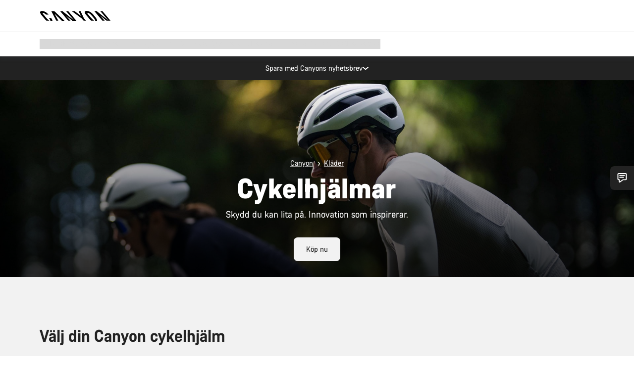

--- FILE ---
content_type: text/html;charset=UTF-8
request_url: https://www.canyon.com/sv-se/cykelklaeder/hjaelmar/
body_size: 49597
content:
<!DOCTYPE html><html lang="sv-se">
<head>
<meta charset="UTF-8">

<meta http-equiv="x-ua-compatible" content="ie=edge">

<meta name="viewport" content="width=device-width, initial-scale=1, minimum-scale=1, maximum-scale=5, user-scalable=yes">
<meta http-equiv="delegate-ch" content="sec-ch-width https://dma.canyon.com; sec-ch-dpr https://dma.canyon.com; sec-ch-viewport-width https://dma.canyon.com;">

    <meta name="apple-itunes-app" content="app-id=6443914990">

    <link rel="manifest" href="/manifest.json" />




<title>
    
        
        
        Cykelhj&auml;lmar fr&aring;n Canyon | CANYON SE
    
</title>



    


<link rel="preload" href="/on/demandware.static/Sites-RoW-Site/-/sv_SE/v1768466676339/assets/fonts/CanyonVF.woff2" as="font" type="font/woff2" crossorigin="anonymous" fetchpriority="high"/>




    


    
        <link rel="dns-prefetch" href="https://www.googletagmanager.com" />
        <link rel="preconnect" href="https://www.googletagmanager.com" crossorigin />
    
        <link rel="dns-prefetch" href="https://www.google-analytics.com" />
        <link rel="preconnect" href="https://www.google-analytics.com" crossorigin />
    


    
        <link rel="dns-prefetch" href="https://widget.trustpilot.com" />
    
        <link rel="dns-prefetch" href="https://cdn.cquotient.com" />
    
        <link rel="dns-prefetch" href="https://p.cquotient.com" />
    
        <link rel="dns-prefetch" href="https://static.hotjar.com" />
    
        <link rel="dns-prefetch" href="https://script.hotjar.com" />
    
        <link rel="dns-prefetch" href="https://connect.facebook.net" />
    
        <link rel="dns-prefetch" href="https://s.pinimg.com" />
    
        <link rel="dns-prefetch" href="https://www.googleadservices.com" />
    
        <link rel="dns-prefetch" href="https://googleads.g.doubleclick.net" />
    
        <link rel="dns-prefetch" href="https://service.force.com" />
    






    








<link rel="icon" type="image/png" href="/on/demandware.static/Sites-RoW-Site/-/default/dw59b9e649/images/favicon-196x196.png" sizes="196x196" />
<link rel="icon" type="image/png" href="/on/demandware.static/Sites-RoW-Site/-/default/dwb35390c3/images/favicon-96x96.png" sizes="96x96" />
<link rel="icon" type="image/png" href="/on/demandware.static/Sites-RoW-Site/-/default/dwc42ea0d7/images/favicon-32x32.png" sizes="32x32" />
<link rel="icon" type="image/png" href="/on/demandware.static/Sites-RoW-Site/-/default/dw8b2b9fc4/images/favicon-16x16.png" sizes="16x16" />
<link rel="icon" type="image/png" href="/on/demandware.static/Sites-RoW-Site/-/default/dwd7afaec3/images/favicon-128.png" sizes="128x128" />
<link href="/on/demandware.static/Sites-RoW-Site/-/default/dwe4d135bb/images/favicon.ico" rel="shortcut icon" />





<link href="/on/demandware.static/Sites-RoW-Site/-/default/dw617b66f1/images/appicons/apple-icon.png" rel="apple-touch-icon" />
<link href="/on/demandware.static/Sites-RoW-Site/-/default/dwdf729afc/images/appicons/apple-icon-180x180.png" rel="apple-touch-icon" sizes="180x180" />
<link href="/on/demandware.static/Sites-RoW-Site/-/default/dw2eb5e320/images/appicons/apple-icon-152x152.png" rel="apple-touch-icon" sizes="152x152" />
<link href="/on/demandware.static/Sites-RoW-Site/-/default/dwf9fa603e/images/appicons/apple-icon-144x144.png" rel="apple-touch-icon" sizes="144x144" />
<link href="/on/demandware.static/Sites-RoW-Site/-/default/dw8b2a5cf4/images/appicons/apple-icon-120x120.png" rel="apple-touch-icon" sizes="120x120" />
<link href="/on/demandware.static/Sites-RoW-Site/-/default/dw549696e7/images/appicons/apple-icon-114x114.png" rel="apple-touch-icon" sizes="114x114" />
<link href="/on/demandware.static/Sites-RoW-Site/-/default/dwc9ff87c1/images/appicons/apple-icon-76x76.png" rel="apple-touch-icon" sizes="76x76" />
<link href="/on/demandware.static/Sites-RoW-Site/-/default/dwd4113aac/images/appicons/apple-icon-72x72.png" rel="apple-touch-icon" sizes="72x72" />
<link href="/on/demandware.static/Sites-RoW-Site/-/default/dw786438fe/images/appicons/apple-icon-60x60.png" rel="apple-touch-icon" sizes="60x60" />
<link href="/on/demandware.static/Sites-RoW-Site/-/default/dw987888c2/images/appicons/apple-icon-57x57.png" rel="apple-touch-icon" sizes="57x57" />



<link href="/on/demandware.static/Sites-RoW-Site/-/default/dwd3c399e8/images/appicons/android-icon-192x192.png" rel="icon" sizes="192x192" />
<link href="/on/demandware.static/Sites-RoW-Site/-/default/dw6761e88b/images/appicons/android-icon-144x144.png" rel="icon" sizes="144x144" />
<link href="/on/demandware.static/Sites-RoW-Site/-/default/dw35d3a378/images/appicons/android-icon-96x96.png" rel="icon" sizes="96x96" />
<link href="/on/demandware.static/Sites-RoW-Site/-/default/dw957e98c9/images/appicons/android-icon-72x72.png" rel="icon" sizes="72x72" />
<link href="/on/demandware.static/Sites-RoW-Site/-/default/dw13a7e648/images/appicons/android-icon-48x48.png" rel="icon" sizes="48x48" />
<link href="/on/demandware.static/Sites-RoW-Site/-/default/dw6fd07a68/images/appicons/android-icon-36x36.png" rel="icon" sizes="36x36" />


<meta name="msapplication-TileColor" content="#ffffff">
<meta name="msapplication-TileImage" content="/on/demandware.static/Sites-RoW-Site/-/default/dw5e17fc12/images/appicons/ms-icon-144x144.png">
<meta name="msapplication-config" content="/on/demandware.static/Sites-RoW-Site/-/default/dw5214a2c7/browserconfig.xml" />







<meta name="theme-color" content="#333333">





<link rel="stylesheet" href="/on/demandware.static/Sites-RoW-Site/-/sv_SE/v1768466676339/css/sharedStyle.css" fetchpriority="high" />




<link rel="stylesheet" href="/on/demandware.static/Sites-RoW-Site/-/sv_SE/v1768466676339/css/main.css" fetchpriority="high" />






    


    



    <link rel="canonical" href="https://www.canyon.com/sv-se/cykelklaeder/hjaelmar/"/>








<meta name="robots" content="max-image-preview:large" />




    


    



    
        <link rel="alternate" hreflang="en-AL" href="https://www.canyon.com/en-al/clothing/helmets/">
    
        <link rel="alternate" hreflang="de-AT" href="https://www.canyon.com/de-at/fahrradbekleidung/fahrradhelme/">
    
        <link rel="alternate" hreflang="en-AT" href="https://www.canyon.com/en-at/clothing/helmets/">
    
        <link rel="alternate" hreflang="nl-BE" href="https://www.canyon.com/nl-be/kleding/helmen/">
    
        <link rel="alternate" hreflang="en-BE" href="https://www.canyon.com/en-be/clothing/helmets/">
    
        <link rel="alternate" hreflang="fr-BE" href="https://www.canyon.com/fr-be/vetements/casques-velo/">
    
        <link rel="alternate" hreflang="en-BG" href="https://www.canyon.com/en-bg/clothing/helmets/">
    
        <link rel="alternate" hreflang="en-BM" href="https://www.canyon.com/en-bm/clothing/helmets/">
    
        <link rel="alternate" hreflang="es-BO" href="https://www.canyon.com/es-bo/ropa-ciclismo/cascos/">
    
        <link rel="alternate" hreflang="en-BO" href="https://www.canyon.com/en-bo/clothing/helmets/">
    
        <link rel="alternate" hreflang="pt-BR" href="https://www.canyon.com/pt-br/roupa/capacetes/">
    
        <link rel="alternate" hreflang="en-BR" href="https://www.canyon.com/en-br/clothing/helmets/">
    
        <link rel="alternate" hreflang="de-CH" href="https://www.canyon.com/de-ch/fahrradbekleidung/fahrradhelme/">
    
        <link rel="alternate" hreflang="fr-CH" href="https://www.canyon.com/fr-ch/vetements/casques-velo/">
    
        <link rel="alternate" hreflang="it-CH" href="https://www.canyon.com/it-ch/abbigliamento-ciclismo/caschi/">
    
        <link rel="alternate" hreflang="en-CH" href="https://www.canyon.com/en-ch/clothing/helmets/">
    
        <link rel="alternate" hreflang="es-CL" href="https://www.canyon.com/es-cl/ropa-ciclismo/cascos/">
    
        <link rel="alternate" hreflang="en-CL" href="https://www.canyon.com/en-cl/clothing/helmets/">
    
        <link rel="alternate" hreflang="es-CO" href="https://www.canyon.com/es-co/ropa-ciclismo/cascos/">
    
        <link rel="alternate" hreflang="en-CO" href="https://www.canyon.com/en-co/clothing/helmets/">
    
        <link rel="alternate" hreflang="es-CR" href="https://www.canyon.com/es-cr/ropa-ciclismo/cascos/">
    
        <link rel="alternate" hreflang="en-CR" href="https://www.canyon.com/en-cr/clothing/helmets/">
    
        <link rel="alternate" hreflang="en-CY" href="https://www.canyon.com/en-cy/clothing/helmets/">
    
        <link rel="alternate" hreflang="cs-CZ" href="https://www.canyon.com/cs-cz/oble%C4%8Deni/helmy/">
    
        <link rel="alternate" hreflang="en-CZ" href="https://www.canyon.com/en-cz/clothing/helmets/">
    
        <link rel="alternate" hreflang="de-DE" href="https://www.canyon.com/de-de/fahrradbekleidung/fahrradhelme/">
    
        <link rel="alternate" hreflang="en-DE" href="https://www.canyon.com/en-de/clothing/helmets/">
    
        <link rel="alternate" hreflang="da-DK" href="https://www.canyon.com/da-dk/udstyr/cykeltoj/cykelhjelme/">
    
        <link rel="alternate" hreflang="en-DK" href="https://www.canyon.com/en-dk/clothing/helmets/">
    
        <link rel="alternate" hreflang="es-EC" href="https://www.canyon.com/es-ec/ropa-ciclismo/cascos/">
    
        <link rel="alternate" hreflang="en-EC" href="https://www.canyon.com/en-ec/clothing/helmets/">
    
        <link rel="alternate" hreflang="en-EE" href="https://www.canyon.com/en-ee/clothing/helmets/">
    
        <link rel="alternate" hreflang="en-EG" href="https://www.canyon.com/en-eg/clothing/helmets/">
    
        <link rel="alternate" hreflang="es-ES" href="https://www.canyon.com/es-es/ropa-ciclismo/cascos/">
    
        <link rel="alternate" hreflang="en-ES" href="https://www.canyon.com/en-es/clothing/helmets/">
    
        <link rel="alternate" hreflang="fi-FI" href="https://www.canyon.com/fi-fi/pyorailyvaatteet/pyorailykyparat/">
    
        <link rel="alternate" hreflang="en-FI" href="https://www.canyon.com/en-fi/clothing/helmets/">
    
        <link rel="alternate" hreflang="fr-FR" href="https://www.canyon.com/fr-fr/vetements/casques-velo/">
    
        <link rel="alternate" hreflang="en-FR" href="https://www.canyon.com/en-fr/clothing/helmets/">
    
        <link rel="alternate" hreflang="en-GB" href="https://www.canyon.com/en-gb/clothing/helmets/">
    
        <link rel="alternate" hreflang="en-GR" href="https://www.canyon.com/en-gr/clothing/helmets/">
    
        <link rel="alternate" hreflang="es-GT" href="https://www.canyon.com/es-gt/ropa-ciclismo/cascos/">
    
        <link rel="alternate" hreflang="en-GT" href="https://www.canyon.com/en-gt/clothing/helmets/">
    
        <link rel="alternate" hreflang="es-HN" href="https://www.canyon.com/es-hn/ropa-ciclismo/cascos/">
    
        <link rel="alternate" hreflang="en-HN" href="https://www.canyon.com/en-hn/clothing/helmets/">
    
        <link rel="alternate" hreflang="en-HR" href="https://www.canyon.com/en-hr/clothing/helmets/">
    
        <link rel="alternate" hreflang="en-HU" href="https://www.canyon.com/en-hu/clothing/helmets/">
    
        <link rel="alternate" hreflang="en-IE" href="https://www.canyon.com/en-ie/clothing/helmets/">
    
        <link rel="alternate" hreflang="en-IL" href="https://www.canyon.com/en-il/clothing/helmets/">
    
        <link rel="alternate" hreflang="en-IS" href="https://www.canyon.com/en-is/clothing/helmets/">
    
        <link rel="alternate" hreflang="it-IT" href="https://www.canyon.com/it-it/abbigliamento-ciclismo/caschi/">
    
        <link rel="alternate" hreflang="en-IT" href="https://www.canyon.com/en-it/clothing/helmets/">
    
        <link rel="alternate" hreflang="en-KG" href="https://www.canyon.com/en-kg/clothing/helmets/">
    
        <link rel="alternate" hreflang="en-KZ" href="https://www.canyon.com/en-kz/clothing/helmets/">
    
        <link rel="alternate" hreflang="en-LB" href="https://www.canyon.com/en-lb/clothing/helmets/">
    
        <link rel="alternate" hreflang="en-LT" href="https://www.canyon.com/en-lt/clothing/helmets/">
    
        <link rel="alternate" hreflang="fr-LU" href="https://www.canyon.com/fr-lu/vetements/casques-velo/">
    
        <link rel="alternate" hreflang="en-LU" href="https://www.canyon.com/en-lu/clothing/helmets/">
    
        <link rel="alternate" hreflang="de-LU" href="https://www.canyon.com/de-lu/fahrradbekleidung/fahrradhelme/">
    
        <link rel="alternate" hreflang="en-LV" href="https://www.canyon.com/en-lv/clothing/helmets/">
    
        <link rel="alternate" hreflang="en-MK" href="https://www.canyon.com/en-mk/clothing/helmets/">
    
        <link rel="alternate" hreflang="en-MT" href="https://www.canyon.com/en-mt/clothing/helmets/">
    
        <link rel="alternate" hreflang="en-MU" href="https://www.canyon.com/en-mu/clothing/helmets/">
    
        <link rel="alternate" hreflang="nl-NL" href="https://www.canyon.com/nl-nl/kleding/helmen/">
    
        <link rel="alternate" hreflang="en-NL" href="https://www.canyon.com/en-nl/clothing/helmets/">
    
        <link rel="alternate" hreflang="no-NO" href="https://www.canyon.com/no-no/sykkelklaer/sykkelhjelmer/">
    
        <link rel="alternate" hreflang="en-NO" href="https://www.canyon.com/en-no/clothing/helmets/">
    
        <link rel="alternate" hreflang="es-PA" href="https://www.canyon.com/es-pa/ropa-ciclismo/cascos/">
    
        <link rel="alternate" hreflang="en-PA" href="https://www.canyon.com/en-pa/clothing/helmets/">
    
        <link rel="alternate" hreflang="es-PE" href="https://www.canyon.com/es-pe/ropa-ciclismo/cascos/">
    
        <link rel="alternate" hreflang="en-PE" href="https://www.canyon.com/en-pe/clothing/helmets/">
    
        <link rel="alternate" hreflang="pl-PL" href="https://www.canyon.com/pl-pl/odzie%C5%BC/kaski/">
    
        <link rel="alternate" hreflang="en-PL" href="https://www.canyon.com/en-pl/clothing/helmets/">
    
        <link rel="alternate" hreflang="pt-PT" href="https://www.canyon.com/pt-pt/roupa/capacetes/">
    
        <link rel="alternate" hreflang="en-PT" href="https://www.canyon.com/en-pt/clothing/helmets/">
    
        <link rel="alternate" hreflang="en-RO" href="https://www.canyon.com/en-ro/clothing/helmets/">
    
        <link rel="alternate" hreflang="en-RS" href="https://www.canyon.com/en-rs/clothing/helmets/">
    
        <link rel="alternate" hreflang="sv-SE" href="https://www.canyon.com/sv-se/cykelklaeder/hjaelmar/">
    
        <link rel="alternate" hreflang="en-SE" href="https://www.canyon.com/en-se/clothing/helmets/">
    
        <link rel="alternate" hreflang="en-SI" href="https://www.canyon.com/en-si/clothing/helmets/">
    
        <link rel="alternate" hreflang="cs-SK" href="https://www.canyon.com/cs-sk/oble%C4%8Deni/helmy/">
    
        <link rel="alternate" hreflang="en-SK" href="https://www.canyon.com/en-sk/clothing/helmets/">
    
        <link rel="alternate" hreflang="en-TR" href="https://www.canyon.com/en-tr/clothing/helmets/">
    
        <link rel="alternate" hreflang="en-UA" href="https://www.canyon.com/en-ua/clothing/helmets/">
    
        <link rel="alternate" hreflang="en-US" href="https://www.canyon.com/en-us/apparel/helmets/">
    
        <link rel="alternate" hreflang="en-ZM" href="https://www.canyon.com/en-zm/clothing/helmets/">
    







    
    
        
    






    <meta property="og:url" content="https://www.canyon.com/sv-se/cykelklaeder/hjaelmar/" />
    <meta property="og:type" content="category" />
    <meta property="og:title" content="Cykelhj&auml;lmar fr&aring;n Canyon"/>
    <meta property="og:description" content="Canyon cykelhj&auml;lmar ► Utvecklade tillsammans med v&aring;ra idrottare f&ouml;r optimal passform, s&auml;kerhet och prestanda ► K&ouml;p h&auml;r nu!" />
    <meta property="og:app_id" content="" />
    
        <meta property="og:image" content="https://dma.canyon.com/image/upload/w_1280,c_fit/f_auto/q_auto/2025_BRA_Clothing_Apparel_Web_World_09_2400x1350_ALL_w3ga9k" />
    





    



    <meta name="twitter:card" content="summary_large_image" />
    <meta name="twitter:site" content="@CANYON" />






    <meta name="description" content="Canyon cykelhj&auml;lmar ► Utvecklade tillsammans med v&aring;ra idrottare f&ouml;r optimal passform, s&auml;kerhet och prestanda ► K&ouml;p h&auml;r nu!"/>



    <meta name="google-site-verification" content="5xYcWWvJizN8AQxIAEcvmNqOaMMi4VJEv0G5x6MZ6Dw" />






    <script type="application/ld+json">

        
            {
            "@context": "https://schema.org",
            "@type": "Organization",
            "name": "Canyon",
            "url": "https://www.canyon.com/",
            "logo": "https://www.canyon.com/on/demandware.static/Sites-RoW-Site/-/default/images/seo/logo.png",
            "contactPoint":[{
                "@type": "ContactPoint",
                "telephone": "+4926194903000",
                "contactType": "Customer service",
                "areaServed":["DE","AT"]},
                {"@type": "ContactPoint",
                "telephone": "+442085496001" ,
                "contactType": "Customer service",
                "areaServed":["GB"]},
                {"@type": "ContactPoint",
                "telephone": "+41435881100" ,
                "contactType": "Customer service",
                "areaServed":["CH"]},
                {"@type": "ContactPoint",
                "telephone": "+815037868496" ,
                "contactType": "Customer service",
                "areaServed":["JP"]},
                {"@type": "ContactPoint",
                "telephone": "+358401802620" ,
                "contactType": "Customer service",
                "areaServed":["FI"]},
                {"@type": "ContactPoint",
                "telephone": "+39045515527" ,
                "contactType": "Customer service",
                "areaServed":["IT"]},
                {"@type": "ContactPoint",
                "telephone": "+3216980399" ,
                "contactType": "Customer service",
                "areaServed":["BE"]},
                {"@type": "ContactPoint",
                "telephone": "+48914226966" ,
                "contactType": "Customer service",
                "areaServed":["PL"]},
                {"@type": "ContactPoint",
                "telephone": "+420226259001" ,
                "contactType": "Customer service",
                "areaServed":["CZ"]},
                {"@type": "ContactPoint",
                "telephone": "+421220510450" ,
                "contactType": "Customer service",
                "areaServed":["SK"]},
                {"@type": "ContactPoint",
                "telephone": "+611300712003" ,
                "contactType": "Customer service",
                "areaServed":["AU"]},
                {"@type": "ContactPoint",
                "telephone": "+61397711607" ,
                "contactType": "Customer service",
                "areaServed":["NZ"]},
                {"@type": "ContactPoint",
                "telephone": "+82316982577" ,
                "contactType": "Customer service",
                "areaServed":["KO"]},
                {"@type": "ContactPoint",
                "telephone": "+31408080485" ,
                "contactType": "Customer service",
                "areaServed":["NL"]},{"@type": "ContactPoint",
                "telephone": "+34910470740" ,
                "contactType": "Customer service",
                "areaServed":["ES"]},
                {"@type": "ContactPoint",
                "telephone": "+34911239440" ,
                "contactType": "Customer service",
                "areaServed":["PT"]},
                {"@type": "ContactPoint",
                "telephone": "+33890710132" ,
                "contactType": "Customer service",
                "areaServed":["FR"]},
                {"@type": "ContactPoint",
                "telephone": "+4570204011" ,
                "contactType": "Customer service",
                "areaServed":["DK"]},
                {"@type": "ContactPoint",
                "telephone": "+46868441440" ,
                "contactType": "Customer service",
                "areaServed":["SV"]},
                {"@type": "ContactPoint",
                "telephone": "+4745404140" ,
                "contactType": "Customer service",
                "areaServed":["NO"]},
                {"@type": "ContactPoint",
                "telephone": "+27212050073" ,
                "contactType": "Customer service",
                "areaServed":["ZA"]},
                {"@type": "ContactPoint",
                "telephone": "+6531634999" ,
                "contactType": "Customer service",
                "areaServed":["SG"]},
                {"@type": "ContactPoint",
                "telephone": "+4926194903000" ,
                "contactType": "Customer service"
                }],
                
            "sameAs": [
                "http://www.wikidata.org/entity/Q318730",
                "https://www.youtube.com/@CanyonBicycles",
                "https://www.linkedin.com/company/canyon-bicycles-gmbh/",
                "https://www.facebook.com/canyon/",
                "https://twitter.com/canyon_bikes",
                "https://www.instagram.com/canyon/",
                "https://www.strava.com/clubs/3812",
                "https://www.tiktok.com/@canyon_bicycles"
                ]
 }
        
    </script>





    


<script src="https://canyon.app.baqend.com/v1/speedkit/install.js?d=production" async crossorigin="anonymous"></script>






<meta name="format-detection" content="telephone=no" />



    



    





<meta name="js-gtm-initial-meta-groups" content="" data-gtm="[{&quot;event&quot;:&quot;initial-meta-groups&quot;,&quot;CGroup1&quot;:&quot;Clothing&quot;,&quot;CGroup2&quot;:&quot;Helmets&quot;,&quot;CGroup3&quot;:&quot;&quot;,&quot;CGroup4&quot;:&quot;&quot;,&quot;CGroup5&quot;:&quot;&quot;}]" />


    





<meta name="js-gtm-initial-meta" content=""
data-gtm="[{&quot;event&quot;:&quot;initial-meta&quot;,&quot;Country&quot;:&quot;SE&quot;,&quot;Language&quot;:&quot;sv&quot;,&quot;PageType&quot;:&quot;catalog&quot;,&quot;SubPageType&quot;:&quot;productListing&quot;,&quot;PageID&quot;:&quot;category &gt; gear-apparel-helmets&quot;,&quot;LoggedIn&quot;:&quot;false&quot;,&quot;crmId&quot;:&quot;&quot;,&quot;ABTesting&quot;:&quot;false&quot;,&quot;ABTestGroup&quot;:&quot;unknown&quot;,&quot;release&quot;:&quot;25.11.14&quot;,&quot;deviceType&quot;:&quot;webshop&quot;,&quot;viewMode&quot;:&quot;browser&quot;}]"
data-gtm-model="{&quot;enabled&quot;:true,&quot;dataLayer&quot;:[{&quot;event&quot;:&quot;initial-meta&quot;,&quot;Country&quot;:&quot;SE&quot;,&quot;Language&quot;:&quot;sv&quot;,&quot;PageType&quot;:&quot;catalog&quot;,&quot;SubPageType&quot;:&quot;productListing&quot;,&quot;PageID&quot;:&quot;category &gt; gear-apparel-helmets&quot;,&quot;LoggedIn&quot;:&quot;false&quot;,&quot;crmId&quot;:&quot;&quot;,&quot;ABTesting&quot;:&quot;false&quot;,&quot;ABTestGroup&quot;:&quot;unknown&quot;,&quot;release&quot;:&quot;25.11.14&quot;,&quot;deviceType&quot;:&quot;webshop&quot;,&quot;viewMode&quot;:&quot;browser&quot;}],&quot;containerID&quot;:&quot;&quot;,&quot;internalHostRegex&quot;:&quot;^[\\w\\W]*.canyon.com[\\w\\W]*$&quot;,&quot;linkFileExtensions&quot;:[],&quot;internalContainerID&quot;:&quot;GTM-M2JG57Z&quot;,&quot;internalContainerURL&quot;:&quot;https://svr.canyon.com/gtm.js&quot;}"
data-gtm-parameters=""
data-gtm-viewmode=""
data-gtm-devicetype="">

<meta name="js-gtm-session-events" content=""
data-gtm="[]">

<script>
if (window.location === window.parent.location) {
window.dataLayer = window.dataLayer || [];
window.gtmInternalHostRegex = "^[\\w\\W]*.canyon.com[\\w\\W]*$";
window.gtmLinkFileExtensions = [];
}
</script>








<script type="text/javascript">//<!--
/* <![CDATA[ (head-active_data.js) */
var dw = (window.dw || {});
dw.ac = {
    _analytics: null,
    _events: [],
    _category: "",
    _searchData: "",
    _anact: "",
    _anact_nohit_tag: "",
    _analytics_enabled: "true",
    _timeZone: "Europe/Berlin",
    _capture: function(configs) {
        if (Object.prototype.toString.call(configs) === "[object Array]") {
            configs.forEach(captureObject);
            return;
        }
        dw.ac._events.push(configs);
    },
	capture: function() { 
		dw.ac._capture(arguments);
		// send to CQ as well:
		if (window.CQuotient) {
			window.CQuotient.trackEventsFromAC(arguments);
		}
	},
    EV_PRD_SEARCHHIT: "searchhit",
    EV_PRD_DETAIL: "detail",
    EV_PRD_RECOMMENDATION: "recommendation",
    EV_PRD_SETPRODUCT: "setproduct",
    applyContext: function(context) {
        if (typeof context === "object" && context.hasOwnProperty("category")) {
        	dw.ac._category = context.category;
        }
        if (typeof context === "object" && context.hasOwnProperty("searchData")) {
        	dw.ac._searchData = context.searchData;
        }
    },
    setDWAnalytics: function(analytics) {
        dw.ac._analytics = analytics;
    },
    eventsIsEmpty: function() {
        return 0 == dw.ac._events.length;
    }
};
/* ]]> */
// -->
</script>
<script type="text/javascript">//<!--
/* <![CDATA[ (head-cquotient.js) */
var CQuotient = window.CQuotient = {};
CQuotient.clientId = 'bcml-RoW';
CQuotient.realm = 'BCML';
CQuotient.siteId = 'RoW';
CQuotient.instanceType = 'prd';
CQuotient.locale = 'sv_SE';
CQuotient.fbPixelId = '__UNKNOWN__';
CQuotient.activities = [];
CQuotient.cqcid='';
CQuotient.cquid='';
CQuotient.cqeid='';
CQuotient.cqlid='';
CQuotient.apiHost='api.cquotient.com';
/* Turn this on to test against Staging Einstein */
/* CQuotient.useTest= true; */
CQuotient.useTest = ('true' === 'false');
CQuotient.initFromCookies = function () {
	var ca = document.cookie.split(';');
	for(var i=0;i < ca.length;i++) {
	  var c = ca[i];
	  while (c.charAt(0)==' ') c = c.substring(1,c.length);
	  if (c.indexOf('cqcid=') == 0) {
		CQuotient.cqcid=c.substring('cqcid='.length,c.length);
	  } else if (c.indexOf('cquid=') == 0) {
		  var value = c.substring('cquid='.length,c.length);
		  if (value) {
		  	var split_value = value.split("|", 3);
		  	if (split_value.length > 0) {
			  CQuotient.cquid=split_value[0];
		  	}
		  	if (split_value.length > 1) {
			  CQuotient.cqeid=split_value[1];
		  	}
		  	if (split_value.length > 2) {
			  CQuotient.cqlid=split_value[2];
		  	}
		  }
	  }
	}
}
CQuotient.getCQCookieId = function () {
	if(window.CQuotient.cqcid == '')
		window.CQuotient.initFromCookies();
	return window.CQuotient.cqcid;
};
CQuotient.getCQUserId = function () {
	if(window.CQuotient.cquid == '')
		window.CQuotient.initFromCookies();
	return window.CQuotient.cquid;
};
CQuotient.getCQHashedEmail = function () {
	if(window.CQuotient.cqeid == '')
		window.CQuotient.initFromCookies();
	return window.CQuotient.cqeid;
};
CQuotient.getCQHashedLogin = function () {
	if(window.CQuotient.cqlid == '')
		window.CQuotient.initFromCookies();
	return window.CQuotient.cqlid;
};
CQuotient.trackEventsFromAC = function (/* Object or Array */ events) {
try {
	if (Object.prototype.toString.call(events) === "[object Array]") {
		events.forEach(_trackASingleCQEvent);
	} else {
		CQuotient._trackASingleCQEvent(events);
	}
} catch(err) {}
};
CQuotient._trackASingleCQEvent = function ( /* Object */ event) {
	if (event && event.id) {
		if (event.type === dw.ac.EV_PRD_DETAIL) {
			CQuotient.trackViewProduct( {id:'', alt_id: event.id, type: 'raw_sku'} );
		} // not handling the other dw.ac.* events currently
	}
};
CQuotient.trackViewProduct = function(/* Object */ cqParamData){
	var cq_params = {};
	cq_params.cookieId = CQuotient.getCQCookieId();
	cq_params.userId = CQuotient.getCQUserId();
	cq_params.emailId = CQuotient.getCQHashedEmail();
	cq_params.loginId = CQuotient.getCQHashedLogin();
	cq_params.product = cqParamData.product;
	cq_params.realm = cqParamData.realm;
	cq_params.siteId = cqParamData.siteId;
	cq_params.instanceType = cqParamData.instanceType;
	cq_params.locale = CQuotient.locale;
	
	if(CQuotient.sendActivity) {
		CQuotient.sendActivity(CQuotient.clientId, 'viewProduct', cq_params);
	} else {
		CQuotient.activities.push({activityType: 'viewProduct', parameters: cq_params});
	}
};
/* ]]> */
// -->
</script>

</head>
<body id="js-body" class="page  js-page page--ptCatalog page--sptProductListing ">








<noscript>
<iframe src="https://svr.canyon.com/ns.html?id=GTM-M2JG57Z"
height="0" width="0" style="display:none;visibility:hidden">
</iframe>
</noscript>


<div id="app" class="app" data-action="Search-Show" data-querystring="cgid=gear-apparel-helmets" >







<div class="u-hide js-moneyPatternDataContainer" data-moneypattern="mfff.fff.fff,dd SEK" data-removetrailingzeros="true"><!-- empty --></div>



<div class="js-globalMessages"></div>


    






<nav class="header xlt-header js-headerNavigationWrapper js-headerNavigation"
aria-label="header"
data-gtm-settings="{&quot;enabled&quot;:true}"
data-navigation-url="/on/demandware.store/Sites-RoW-Site/sv_SE/Navigation-Header"
data-topbar-url="/on/demandware.store/Sites-RoW-Site/sv_SE/Navigation-HeaderTopBar"
>
<div class="header__inner">
<div class="header__topBar">
<div class="header__topBarContainer">
<div class="header__topBarInner js-topBar">

<div class="headerTopBar__menuTriggerWrapper"></div>
<div class="headerTopBar__logoWrapper">
<a aria-label="Back to home" class="headerTopBar__logo" href="/sv-se/" title="Canyon" aria-hidden="false" tabindex="0">



    <svg
        
        xmlns:xlink="http://www.w3.org/1999/xlink"
        class="icon icon-logo headerTopBar__logoIcon"
        aria-hidden="false"
        focusable="false"
        
    >
        
            <title>Canyon</title>
        
        
        
            <use xlink:href="/on/demandware.static/Sites-RoW-Site/-/sv_SE/v1768466676339/images/iconsNew.svg#sprite-logo"></use>
        
        
    </svg>


</a>
</div>
<div class="headerTopBar__userMenuWrapper"></div>
</div>
</div>
</div>
<div class="headerNavigationBar headerNavigationBar--preload js-navBarPreload">
<div class="headerNavigationBar__inner">
<div class="headerNavigationBar__preloadItem headerNavigationBar__preloadItem--level1 headerNavigationBar__preloadItem--menu">
<span class="u-visHidden">
Ut&ouml;ka navigering
</span>



    <svg
        
        xmlns:xlink="http://www.w3.org/1999/xlink"
        class="icon icon-nav headerNavigationBar__menuTriggerIcon"
        aria-hidden="false"
        focusable="false"
        
    >
        
        
        
            <use xlink:href="/on/demandware.static/Sites-RoW-Site/-/sv_SE/v1768466676339/images/iconsNew.svg#sprite-nav"></use>
        
        
    </svg>


</div>




<a class="headerNavigationBar__preloadItem headerNavigationBar__preloadItem--level1" href="/sv-se/landsvaegscyklar/">Landsv&auml;gscyklar</a>


<a class="headerNavigationBar__preloadItem headerNavigationBar__preloadItem--level2" href="/sv-se/landsvaegscyklar/komfortracers/">Endurance</a>




<a class="headerNavigationBar__preloadItem headerNavigationBar__preloadItem--level3" href="/sv-se/landsvaegscyklar/komfortracers/endurace/">Endurace</a>





<a class="headerNavigationBar__preloadItem headerNavigationBar__preloadItem--level4" href="/sv-se/landsvaegscyklar/komfortracers/endurace/?prefn1=pc_rahmen_modifikation_werkstoff&amp;prefv1=CFR#section-product-grid">Endurace CFR</a>




<a class="headerNavigationBar__preloadItem headerNavigationBar__preloadItem--level4" href="/sv-se/landsvaegscyklar/komfortracers/endurace/?prefn1=pc_rahmen_modifikation_werkstoff&amp;prefv1=CF%20SLX#section-product-grid">Endurace CF SLX</a>




<a class="headerNavigationBar__preloadItem headerNavigationBar__preloadItem--level4" href="/sv-se/landsvaegscyklar/komfortracers/endurace/?prefn1=pc_rahmen_modifikation_werkstoff&amp;prefv1=CF#section-product-grid">Endurace CF</a>




<a class="headerNavigationBar__preloadItem headerNavigationBar__preloadItem--level4" href="/sv-se/landsvaegscyklar/komfortracers/endurace/allroad/endurace-allroad/4164.html">Endurace AllRoad</a>







<a class="headerNavigationBar__preloadItem headerNavigationBar__preloadItem--level2" href="/sv-se/landsvaegscyklar/taevlingscyklar/">T&auml;vling</a>




<a class="headerNavigationBar__preloadItem headerNavigationBar__preloadItem--level3" href="/sv-se/landsvaegscyklar/taevlingscyklar/ultimate/">Ultimate</a>





<a class="headerNavigationBar__preloadItem headerNavigationBar__preloadItem--level4" href="/sv-se/landsvaegscyklar/taevlingscyklar/ultimate/?prefn1=pc_rahmen_modifikation_werkstoff&amp;prefv1=CFR#section-product-grid">Ultimate CFR</a>




<a class="headerNavigationBar__preloadItem headerNavigationBar__preloadItem--level4" href="/sv-se/landsvaegscyklar/taevlingscyklar/ultimate/?prefn1=pc_rahmen_modifikation_werkstoff&amp;prefv1=CF%20SLX#section-product-grid">Ultimate CF SLX</a>




<a class="headerNavigationBar__preloadItem headerNavigationBar__preloadItem--level4" href="/sv-se/landsvaegscyklar/taevlingscyklar/ultimate/?prefn1=pc_rahmen_modifikation_werkstoff&amp;prefv1=CF%20SL#section-product-grid">Ultimate CF</a>






<a class="headerNavigationBar__preloadItem headerNavigationBar__preloadItem--level3" href="/sv-se/landsvaegscyklar/aeroracer/aeroad/">Aeroad</a>





<a class="headerNavigationBar__preloadItem headerNavigationBar__preloadItem--level4" href="/sv-se/landsvaegscyklar/aeroracer/aeroad/?prefn1=pc_rahmen_modifikation_werkstoff&amp;prefv1=CFR#section-product-grid">Aeroad CFR</a>




<a class="headerNavigationBar__preloadItem headerNavigationBar__preloadItem--level4" href="/sv-se/landsvaegscyklar/aeroracer/aeroad/?prefn1=pc_rahmen_modifikation_werkstoff&amp;prefv1=CF%20SLX#section-product-grid">Aeroad CF SLX</a>







<a class="headerNavigationBar__preloadItem headerNavigationBar__preloadItem--level2" href="/sv-se/landsvaegscyklar/aeroracer/">Aero</a>




<a class="headerNavigationBar__preloadItem headerNavigationBar__preloadItem--level3" href="/sv-se/landsvaegscyklar/aeroracer/aeroad/">Aeroad</a>





<a class="headerNavigationBar__preloadItem headerNavigationBar__preloadItem--level4" href="/sv-se/landsvaegscyklar/aeroracer/aeroad/?prefn1=pc_rahmen_modifikation_werkstoff&amp;prefv1=CFR#section-product-grid">Aeroad CFR</a>




<a class="headerNavigationBar__preloadItem headerNavigationBar__preloadItem--level4" href="/sv-se/landsvaegscyklar/aeroracer/aeroad/?prefn1=pc_rahmen_modifikation_werkstoff&amp;prefv1=CF%20SLX#section-product-grid">Aeroad CF SLX</a>






<a class="headerNavigationBar__preloadItem headerNavigationBar__preloadItem--level3" href="/sv-se/landsvaegscyklar/triathlon-cykel/speedmax/">Speedmax</a>





<a class="headerNavigationBar__preloadItem headerNavigationBar__preloadItem--level4" href="/sv-se/landsvaegscyklar/triathlon-cykel/speedmax/?prefn1=pc_rahmen_plattformcode&amp;prefv1=R090-01#section-product-grid">Speedmax CFR TT</a>




<a class="headerNavigationBar__preloadItem headerNavigationBar__preloadItem--level4" href="/sv-se/landsvaegscyklar/triathlon-cykel/speedmax/?prefn1=pc_rahmen_modifikation_werkstoff&amp;prefv1=CFR#section-product-grid">Speedmax CFR</a>




<a class="headerNavigationBar__preloadItem headerNavigationBar__preloadItem--level4" href="/sv-se/landsvaegscyklar/triathlon-cykel/speedmax/?prefn1=pc_rahmen_modifikation_werkstoff&amp;prefv1=CF%20SLX#section-product-grid">Speedmax CF SLX</a>




<a class="headerNavigationBar__preloadItem headerNavigationBar__preloadItem--level4" href="/sv-se/landsvaegscyklar/triathlon-cykel/speedmax/?prefn1=pc_rahmen_modifikation_werkstoff&amp;prefv1=CF#section-product-grid">Speedmax CF</a>







<a class="headerNavigationBar__preloadItem headerNavigationBar__preloadItem--level2" href="/sv-se/landsvaegscyklar/triathlon-cykel/">Triathlon och TT</a>




<a class="headerNavigationBar__preloadItem headerNavigationBar__preloadItem--level3" href="/sv-se/landsvaegscyklar/triathlon-cykel/speedmax/">Speedmax</a>





<a class="headerNavigationBar__preloadItem headerNavigationBar__preloadItem--level4" href="/sv-se/landsvaegscyklar/triathlon-cykel/speedmax/?prefn1=pc_rahmen_plattformcode&amp;prefv1=R090-01#section-product-grid">Speedmax CFR TT</a>




<a class="headerNavigationBar__preloadItem headerNavigationBar__preloadItem--level4" href="/sv-se/landsvaegscyklar/triathlon-cykel/speedmax/?prefn1=pc_rahmen_modifikation_werkstoff&amp;prefv1=CFR#section-product-grid">Speedmax CFR</a>




<a class="headerNavigationBar__preloadItem headerNavigationBar__preloadItem--level4" href="/sv-se/landsvaegscyklar/triathlon-cykel/speedmax/?prefn1=pc_rahmen_modifikation_werkstoff&amp;prefv1=CF%20SLX#section-product-grid">Speedmax CF SLX</a>




<a class="headerNavigationBar__preloadItem headerNavigationBar__preloadItem--level4" href="/sv-se/landsvaegscyklar/triathlon-cykel/speedmax/?prefn1=pc_rahmen_modifikation_werkstoff&amp;prefv1=CF#section-product-grid">Speedmax CF</a>







<a class="headerNavigationBar__preloadItem headerNavigationBar__preloadItem--level2" href="/sv-se/landsvaegscyklar/cyclocross-bikes/">Cykelcross</a>




<a class="headerNavigationBar__preloadItem headerNavigationBar__preloadItem--level3" href="/sv-se/landsvaegscyklar/cyclocross-bikes/inflite/">Inflite</a>





<a class="headerNavigationBar__preloadItem headerNavigationBar__preloadItem--level4" href="/sv-se/landsvaegscyklar/cyclocross-bikes/inflite/?prefn1=pc_rahmen_modifikation_werkstoff&amp;prefv1=CFR#section-product-grid">Inflite CFR</a>




<a class="headerNavigationBar__preloadItem headerNavigationBar__preloadItem--level4" href="/sv-se/landsvaegscyklar/cyclocross-bikes/inflite/?prefn1=pc_rahmen_modifikation_werkstoff&amp;prefv1=CF%20SLX#section-product-grid">Inflite CF SLX</a>




<a class="headerNavigationBar__preloadItem headerNavigationBar__preloadItem--level4" href="/sv-se/landsvaegscyklar/cyclocross-bikes/inflite/?prefn1=pc_rahmen_modifikation_werkstoff&amp;prefv1=CF%20SL#section-product-grid">Inflite CF SL</a>







<a class="headerNavigationBar__preloadItem headerNavigationBar__preloadItem--level2" href="/sv-se/elcyklar/el-racercykel/">Elracer</a>




<a class="headerNavigationBar__preloadItem headerNavigationBar__preloadItem--level3" href="/sv-se/electric-bikes/electric-road-bikes/endurace-on-fly/">Endurace:ONfly</a>





<a class="headerNavigationBar__preloadItem headerNavigationBar__preloadItem--level4" href="/sv-se/electric-bikes/electric-road-bikes/endurace-on-fly/#section-product-grid">Endurace:ONfly</a>







<a class="headerNavigationBar__preloadItem headerNavigationBar__preloadItem--level2" href="/sv-se/landsvaegscyklar/youth-road-bikes/">Youth Road</a>




<a class="headerNavigationBar__preloadItem headerNavigationBar__preloadItem--level3" href="/sv-se/landsvaegscyklar/youth-road-bikes/road-youth-endurace/endurace-young-hero/4285.html">Endurace Young Hero</a>





<a class="headerNavigationBar__preloadItem headerNavigationBar__preloadItem--level4" href="/sv-se/landsvaegscyklar/youth-road-bikes/road-youth-endurace/endurace-young-hero/4285.html">Endurace Young Hero</a>






<a class="headerNavigationBar__preloadItem headerNavigationBar__preloadItem--level3" href="/sv-se/landsvaegscyklar/taevlingscyklar/ultimate/cf-sl/ultimate-cf-young-hero/4284.html">Ultimate Young Hero</a>





<a class="headerNavigationBar__preloadItem headerNavigationBar__preloadItem--level4" href="/sv-se/landsvaegscyklar/taevlingscyklar/ultimate/cf-sl/ultimate-cf-young-hero/4284.html">Ultimate Young Hero</a>







<a class="headerNavigationBar__preloadItem headerNavigationBar__preloadItem--level2" href="/sv-se/landsvaegscyklar/road-track/speedmax-track/">Bana</a>




<a class="headerNavigationBar__preloadItem headerNavigationBar__preloadItem--level3" href="/sv-se/landsvaegscyklar/road-track/speedmax-track/">Speedmax CFR Track</a>





<a class="headerNavigationBar__preloadItem headerNavigationBar__preloadItem--level4" href="/sv-se/landsvaegscyklar/road-track/speedmax-track/#section-product-grid">Speedmax CFR Track</a>








<a class="headerNavigationBar__preloadItem headerNavigationBar__preloadItem--level1" href="/sv-se/gravelcyklar/">Gravelcyklar</a>


<a class="headerNavigationBar__preloadItem headerNavigationBar__preloadItem--level2" href="/sv-se/gravelcyklar/adventure/">&Auml;ventyr</a>




<a class="headerNavigationBar__preloadItem headerNavigationBar__preloadItem--level3" href="/sv-se/gravelcyklar/adventure/grizl/">Grizl</a>





<a class="headerNavigationBar__preloadItem headerNavigationBar__preloadItem--level4" href="/sv-se/gravelcyklar/adventure/grizl/?prefn1=pc_cockpit_cockpittype&amp;prefv1=Escape#section-product-grid">Grizl Escape</a>




<a class="headerNavigationBar__preloadItem headerNavigationBar__preloadItem--level4" href="/sv-se/gravelcyklar/adventure/grizl/?prefn1=pc_cockpit_cockpittype&amp;prefv1=OG#section-product-grid">Grizl OG</a>




<a class="headerNavigationBar__preloadItem headerNavigationBar__preloadItem--level4" href="/sv-se/gravelcyklar/adventure/grizl/?map_prefn1=pc_werkstoff&amp;map_prefv1=Aluminium%20%28AL%29#section-product-grid">Grizl AL</a>







<a class="headerNavigationBar__preloadItem headerNavigationBar__preloadItem--level2" href="/sv-se/gravelcyklar/race/">T&auml;vlingsfokus</a>




<a class="headerNavigationBar__preloadItem headerNavigationBar__preloadItem--level3" href="/sv-se/gravelcyklar/race/grail/">Grail</a>





<a class="headerNavigationBar__preloadItem headerNavigationBar__preloadItem--level4" href="/sv-se/gravelcyklar/race/grail/?prefn1=pc_rahmen_modifikation_werkstoff&amp;prefv1=CFR#section-product-grid">Grail CFR</a>




<a class="headerNavigationBar__preloadItem headerNavigationBar__preloadItem--level4" href="/sv-se/gravelcyklar/race/grail/?prefn1=pc_rahmen_modifikation_werkstoff&amp;prefv1=CF%20SLX#section-product-grid">Grail CF SLX</a>




<a class="headerNavigationBar__preloadItem headerNavigationBar__preloadItem--level4" href="/sv-se/gravelcyklar/race/grail/?prefn1=pc_rahmen_modifikation_werkstoff&amp;prefv1=CF%20SL#section-product-grid">Grail CF</a>







<a class="headerNavigationBar__preloadItem headerNavigationBar__preloadItem--level2" href="/sv-se/elcyklar/el-gravelcykel/">El-Gravelcyklar</a>




<a class="headerNavigationBar__preloadItem headerNavigationBar__preloadItem--level3" href="/sv-se/elcyklar/el-gravelcykel/grizl-on/">Grizl:ONfly</a>





<a class="headerNavigationBar__preloadItem headerNavigationBar__preloadItem--level4" href="/sv-se/elcyklar/el-gravelcykel/grizl-on/#section-product-grid">Grizl:ONfly</a>








<a class="headerNavigationBar__preloadItem headerNavigationBar__preloadItem--level1" href="/sv-se/elcyklar/">Elcyklar</a>


<a class="headerNavigationBar__preloadItem headerNavigationBar__preloadItem--level2" href="/sv-se/elcyklar/el-mountainbikes/">El-mountainbikes</a>




<a class="headerNavigationBar__preloadItem headerNavigationBar__preloadItem--level3" href="/sv-se/elcyklar/el-mountainbikes/spectral-on/">Spectral:ON</a>





<a class="headerNavigationBar__preloadItem headerNavigationBar__preloadItem--level4" href="/sv-se/elcyklar/el-mountainbikes/spectral-on/spectral-on/">Spectral:ON</a>




<a class="headerNavigationBar__preloadItem headerNavigationBar__preloadItem--level4" href="/sv-se/elcyklar/el-mountainbikes/spectral-on/spectral-on-fly/">Spectral:ONfly</a>






<a class="headerNavigationBar__preloadItem headerNavigationBar__preloadItem--level3" href="/sv-se/elcyklar/el-mountainbikes/neuron-on/">Neuron:ON</a>





<a class="headerNavigationBar__preloadItem headerNavigationBar__preloadItem--level4" href="/sv-se/electric-bikes/electric-mountain-bikes/neuron-on/al/">Neuron:ON AL</a>




<a class="headerNavigationBar__preloadItem headerNavigationBar__preloadItem--level4" href="/sv-se/elcyklar/el-mountainbikes/neuron-on/neuron-on-fly/">Neuron:ONfly</a>






<a class="headerNavigationBar__preloadItem headerNavigationBar__preloadItem--level3" href="/sv-se/elcyklar/el-mountainbikes/grand-canyon-on/">Grand Canyon:ON</a>





<a class="headerNavigationBar__preloadItem headerNavigationBar__preloadItem--level4" href="/sv-se/elcyklar/el-mountainbikes/grand-canyon-on/#section-product-grid">Grand Canyon:ON</a>






<a class="headerNavigationBar__preloadItem headerNavigationBar__preloadItem--level3" href="/sv-se/elcyklar/el-mountainbikes/torque-on/">Torque:ON</a>





<a class="headerNavigationBar__preloadItem headerNavigationBar__preloadItem--level4" href="/sv-se/elcyklar/el-mountainbikes/torque-on/#section-product-grid">Torque:ON CF</a>






<a class="headerNavigationBar__preloadItem headerNavigationBar__preloadItem--level3" href="/sv-se/electric-bikes/electric-mountain-bikes/strive-on/">Strive:ON</a>





<a class="headerNavigationBar__preloadItem headerNavigationBar__preloadItem--level4" href="/sv-se/electric-bikes/electric-mountain-bikes/strive-on/#section-product-grid">Strive:ON CFR</a>







<a class="headerNavigationBar__preloadItem headerNavigationBar__preloadItem--level2" href="/sv-se/elcyklar/el-racercykel/">Elracer</a>




<a class="headerNavigationBar__preloadItem headerNavigationBar__preloadItem--level3" href="/sv-se/electric-bikes/electric-road-bikes/endurace-on-fly/">Endurace:ONfly</a>





<a class="headerNavigationBar__preloadItem headerNavigationBar__preloadItem--level4" href="/sv-se/electric-bikes/electric-road-bikes/endurace-on-fly/#section-product-grid">Endurace:ONfly</a>







<a class="headerNavigationBar__preloadItem headerNavigationBar__preloadItem--level2" href="/sv-se/elcyklar/el-gravelcykel/">El-Gravelcyklar</a>




<a class="headerNavigationBar__preloadItem headerNavigationBar__preloadItem--level3" href="/sv-se/elcyklar/el-gravelcykel/grizl-on/">Grizl:ONfly</a>





<a class="headerNavigationBar__preloadItem headerNavigationBar__preloadItem--level4" href="/sv-se/elcyklar/el-gravelcykel/grizl-on/#section-product-grid">Grizl:ONfly</a>







<a class="headerNavigationBar__preloadItem headerNavigationBar__preloadItem--level2" href="/sv-se/elcyklar/el-trekkingcyklar/">El-Trekkingcyklar</a>




<a class="headerNavigationBar__preloadItem headerNavigationBar__preloadItem--level3" href="/sv-se/elcyklar/el-trekkingcyklar/pathlite-on/">Pathlite:ON</a>





<a class="headerNavigationBar__preloadItem headerNavigationBar__preloadItem--level4" href="/sv-se/elcyklar/el-trekkingcyklar/pathlite-on/?prefn1=pc_plattform&amp;prefv1=Pathlite%3AON%20SL#section-product-grid">Pathlite:ONfly</a>




<a class="headerNavigationBar__preloadItem headerNavigationBar__preloadItem--level4" href="/sv-se/elcyklar/el-trekkingcyklar/pathlite-on/?prefn1=pc_plattform&amp;prefv1=Pathlite%3AON%20SUV#section-product-grid">Pathlite:ON SUV</a>







<a class="headerNavigationBar__preloadItem headerNavigationBar__preloadItem--level2" href="/sv-se/elcyklar/el-citycyklar/">Eldrivna stadscyklar</a>




<a class="headerNavigationBar__preloadItem headerNavigationBar__preloadItem--level3" href="/sv-se/elcyklar/el-citycyklar/roadlite-on/">Roadlite:ONfly</a>





<a class="headerNavigationBar__preloadItem headerNavigationBar__preloadItem--level4" href="/sv-se/elcyklar/el-citycyklar/roadlite-on/#section-product-grid">Roadlite:ONfly</a>






<a class="headerNavigationBar__preloadItem headerNavigationBar__preloadItem--level3" href="/sv-se/hybrid-cykel/stadscyklar/citylite/?map_prefn1=pc_ebike&amp;map_prefv1=Yes#section-product-grid">Citylite:ON</a>





<a class="headerNavigationBar__preloadItem headerNavigationBar__preloadItem--level4" href="/sv-se/elcyklar/el-citycyklar/citylite-on/?map_prefn1=pc_ebike&amp;map_prefv1=Yes#section-product-grid">Citylite:ON</a>




<a class="headerNavigationBar__preloadItem headerNavigationBar__preloadItem--level4" href="/sv-se/hybrid-cykel/stadscyklar/citylite/?map_prefn1=pc_ebike&amp;map_prefv1=No#section-product-grid">Citylite</a>








<a class="headerNavigationBar__preloadItem headerNavigationBar__preloadItem--level1" href="/sv-se/mountain-bikes/">Mountainbike</a>


<a class="headerNavigationBar__preloadItem headerNavigationBar__preloadItem--level2" href="/sv-se/mountain-bikes/trail-bikes/">Trail</a>




<a class="headerNavigationBar__preloadItem headerNavigationBar__preloadItem--level3" href="/sv-se/mountain-bikes/trail-bikes/grand-canyon/">Grand Canyon</a>





<a class="headerNavigationBar__preloadItem headerNavigationBar__preloadItem--level4" href="/sv-se/mountain-bikes/trail-bikes/grand-canyon/?prefn1=pc_familie&amp;prefv1=Grand%20Canyon#section-product-grid">Grand Canyon</a>




<a class="headerNavigationBar__preloadItem headerNavigationBar__preloadItem--level4" href="/sv-se/elcyklar/el-mountainbikes/grand-canyon-on/#section-product-grid">Grand Canyon:ON</a>






<a class="headerNavigationBar__preloadItem headerNavigationBar__preloadItem--level3" href="/sv-se/mountain-bikes/trail-bikes/neuron/">Neuron</a>





<a class="headerNavigationBar__preloadItem headerNavigationBar__preloadItem--level4" href="/sv-se/mountain-bikes/trail-bikes/neuron/?prefn1=pc_plattform&amp;prefv1=Neuron%20CF#section-product-grid">Neuron CF</a>




<a class="headerNavigationBar__preloadItem headerNavigationBar__preloadItem--level4" href="/sv-se/mountain-bikes/trail-bikes/neuron/?prefn1=pc_plattform&amp;prefv1=Neuron%20AL#section-product-grid">Neuron AL</a>




<a class="headerNavigationBar__preloadItem headerNavigationBar__preloadItem--level4" href="/sv-se/elcyklar/el-mountainbikes/neuron-on/?prefn1=pc_familie&amp;prefv1=Neuron%3AON#section-product-grid">Neuron:ON</a>




<a class="headerNavigationBar__preloadItem headerNavigationBar__preloadItem--level4" href="/sv-se/elcyklar/el-mountainbikes/neuron-on/neuron-on-fly/#section-product-grid">Neuron:ONfly</a>






<a class="headerNavigationBar__preloadItem headerNavigationBar__preloadItem--level3" href="/sv-se/mountain-bikes/trail-bikes/spectral/">Spectral</a>





<a class="headerNavigationBar__preloadItem headerNavigationBar__preloadItem--level4" href="/sv-se/mountain-bikes/trail-bikes/spectral/?map_prefn1=pc_werkstoff&amp;map_prefv1=Carbon%20%28CF%29&amp;map_prefn2=pc_ebike&amp;map_prefv2=No&amp;prefn3=pgeo_federweg_gabel&amp;prefv3=150-180mm#section-product-grid">Spectral CF</a>




<a class="headerNavigationBar__preloadItem headerNavigationBar__preloadItem--level4" href="/sv-se/mountain-bikes/trail-bikes/spectral/?prefn1=pc_rahmen_modifikation_werkstoff&amp;prefv1=AL&amp;prefn2=pgeo_federweg_gabel&amp;prefv2=150-180mm#section-product-grid">Spectral AL</a>




<a class="headerNavigationBar__preloadItem headerNavigationBar__preloadItem--level4" href="/sv-se/mountain-bikes/trail-bikes/spectral/?map_prefn1=pc_werkstoff&amp;map_prefv1=Aluminium%20%28AL%29&amp;prefn2=pgeo_federweg_gabel&amp;prefv2=125-145mm#section-product-grid">Spectral 125 AL</a>




<a class="headerNavigationBar__preloadItem headerNavigationBar__preloadItem--level4" href="/sv-se/mountain-bikes/trail-bikes/spectral/?map_prefn1=pc_werkstoff&amp;map_prefv1=Carbon%20%28CF%29&amp;prefn2=pgeo_federweg_gabel&amp;prefv2=125-145mm#section-product-grid">Spectral 125 CF</a>




<a class="headerNavigationBar__preloadItem headerNavigationBar__preloadItem--level4" href="/sv-se/elcyklar/el-mountainbikes/spectral-on/#section-product-grid">Spectral:ON</a>




<a class="headerNavigationBar__preloadItem headerNavigationBar__preloadItem--level4" href="/sv-se/elcyklar/el-mountainbikes/spectral-on/spectral-on-fly/#section-product-grid">Spectral:ONfly</a>







<a class="headerNavigationBar__preloadItem headerNavigationBar__preloadItem--level2" href="/sv-se/mountain-bikes/enduro-bikes/">Enduro</a>




<a class="headerNavigationBar__preloadItem headerNavigationBar__preloadItem--level3" href="/sv-se/mountain-bikes/enduro-bikes/strive/cfr/">Strive</a>





<a class="headerNavigationBar__preloadItem headerNavigationBar__preloadItem--level4" href="/sv-se/electric-bikes/electric-mountain-bikes/strive-on/#section-product-grid">Strive:ON CFR</a>




<a class="headerNavigationBar__preloadItem headerNavigationBar__preloadItem--level4" href="/sv-se/mountain-bikes/enduro-bikes/strive/cfr/">Strive CFR</a>






<a class="headerNavigationBar__preloadItem headerNavigationBar__preloadItem--level3" href="/sv-se/mountain-bikes/enduro-bikes/torque/">Torque</a>





<a class="headerNavigationBar__preloadItem headerNavigationBar__preloadItem--level4" href="/sv-se/mountain-bikes/enduro-bikes/torque/#section-product-grid">Torque</a>




<a class="headerNavigationBar__preloadItem headerNavigationBar__preloadItem--level4" href="/sv-se/elcyklar/el-mountainbikes/torque-on/#section-product-grid">Torque:ON</a>







<a class="headerNavigationBar__preloadItem headerNavigationBar__preloadItem--level2" href="/sv-se/elcyklar/el-mountainbikes/">El-MTB</a>




<a class="headerNavigationBar__preloadItem headerNavigationBar__preloadItem--level3" href="/sv-se/elcyklar/el-mountainbikes/grand-canyon-on/">Grand Canyon:ON</a>





<a class="headerNavigationBar__preloadItem headerNavigationBar__preloadItem--level4" href="/sv-se/elcyklar/el-mountainbikes/grand-canyon-on/#section-product-grid">Grand Canyon:ON</a>






<a class="headerNavigationBar__preloadItem headerNavigationBar__preloadItem--level3" href="/sv-se/elcyklar/el-mountainbikes/neuron-on/#section-product-grid">Neuron:ON</a>





<a class="headerNavigationBar__preloadItem headerNavigationBar__preloadItem--level4" href="/sv-se/electric-bikes/electric-mountain-bikes/neuron-on/al/#section-product-grid">Neuron:ON AL</a>




<a class="headerNavigationBar__preloadItem headerNavigationBar__preloadItem--level4" href="/sv-se/elcyklar/el-mountainbikes/neuron-on/neuron-on-fly/#section-product-grid">Neuron:ONfly</a>






<a class="headerNavigationBar__preloadItem headerNavigationBar__preloadItem--level3" href="/sv-se/elcyklar/el-mountainbikes/spectral-on/#section-product-grid">Spectral:ON</a>





<a class="headerNavigationBar__preloadItem headerNavigationBar__preloadItem--level4" href="/sv-se/elcyklar/el-mountainbikes/spectral-on/spectral-on/#section-product-grid">Spectral:ON</a>




<a class="headerNavigationBar__preloadItem headerNavigationBar__preloadItem--level4" href="/sv-se/elcyklar/el-mountainbikes/spectral-on/spectral-on-fly/#section-product-grid">Spectral:ONfly</a>






<a class="headerNavigationBar__preloadItem headerNavigationBar__preloadItem--level3" href="/sv-se/electric-bikes/electric-mountain-bikes/strive-on/">Strive:ON</a>





<a class="headerNavigationBar__preloadItem headerNavigationBar__preloadItem--level4" href="/sv-se/electric-bikes/electric-mountain-bikes/strive-on/#section-product-grid">Strive:ON CFR</a>






<a class="headerNavigationBar__preloadItem headerNavigationBar__preloadItem--level3" href="/sv-se/elcyklar/el-mountainbikes/torque-on/#section-product-grid">Torque:ON</a>





<a class="headerNavigationBar__preloadItem headerNavigationBar__preloadItem--level4" href="/sv-se/elcyklar/el-mountainbikes/torque-on/#section-product-grid">Torque:ON CF</a>







<a class="headerNavigationBar__preloadItem headerNavigationBar__preloadItem--level2" href="/sv-se/mountain-bikes/cross-country-bikes/">Cross-Country</a>




<a class="headerNavigationBar__preloadItem headerNavigationBar__preloadItem--level3" href="/sv-se/mountain-bikes/cross-country-bikes/lux-trail/">Lux Trail</a>





<a class="headerNavigationBar__preloadItem headerNavigationBar__preloadItem--level4" href="/sv-se/mountain-bikes/cross-country-bikes/lux-trail/?prefn1=pc_rahmen_modifikation_werkstoff&amp;prefv1=CFR#section-product-grid">Lux Trail CFR</a>




<a class="headerNavigationBar__preloadItem headerNavigationBar__preloadItem--level4" href="/sv-se/mountain-bikes/cross-country-bikes/lux-trail/?prefn1=pc_rahmen_modifikation_werkstoff&amp;prefv1=CF#section-product-grid">Lux Trail CF</a>






<a class="headerNavigationBar__preloadItem headerNavigationBar__preloadItem--level3" href="/sv-se/mountain-bikes/cross-country-bikes/lux/">Lux World Cup</a>





<a class="headerNavigationBar__preloadItem headerNavigationBar__preloadItem--level4" href="/sv-se/mountain-bikes/cross-country-bikes/lux/?prefn1=pc_rahmen_modifikation_werkstoff&amp;prefv1=CFR#section-product-grid">Lux World Cup CFR</a>




<a class="headerNavigationBar__preloadItem headerNavigationBar__preloadItem--level4" href="/sv-se/mountain-bikes/cross-country-bikes/lux/?prefn1=pc_rahmen_modifikation_werkstoff&amp;prefv1=CF#section-product-grid">Lux World Cup CF</a>






<a class="headerNavigationBar__preloadItem headerNavigationBar__preloadItem--level3" href="/sv-se/mountain-bikes/cross-country-bikes/exceed/">Exceed</a>





<a class="headerNavigationBar__preloadItem headerNavigationBar__preloadItem--level4" href="/sv-se/mountain-bikes/cross-country-bikes/exceed/?prefn1=pc_rahmen_modifikation_werkstoff&amp;prefv1=CF#section-product-grid">Exceed CF</a>






<a class="headerNavigationBar__preloadItem headerNavigationBar__preloadItem--level3" href="/sv-se/mountain-bikes/trail-bikes/grand-canyon/">Grand Canyon</a>





<a class="headerNavigationBar__preloadItem headerNavigationBar__preloadItem--level4" href="/sv-se/mountain-bikes/trail-bikes/grand-canyon/?prefn1=pc_familie&amp;prefv1=Grand%20Canyon#section-product-grid">Grand Canyon</a>




<a class="headerNavigationBar__preloadItem headerNavigationBar__preloadItem--level4" href="/sv-se/elcyklar/el-mountainbikes/grand-canyon-on/#section-product-grid">Grand Canyon:ON</a>







<a class="headerNavigationBar__preloadItem headerNavigationBar__preloadItem--level2" href="/sv-se/mountain-bikes/downhill-bikes/">Downhill</a>




<a class="headerNavigationBar__preloadItem headerNavigationBar__preloadItem--level3" href="/sv-se/mountain-bikes/enduro-bikes/torque/">Torque</a>





<a class="headerNavigationBar__preloadItem headerNavigationBar__preloadItem--level4" href="/sv-se/mountain-bikes/enduro-bikes/torque/#section-product-grid">Torque</a>




<a class="headerNavigationBar__preloadItem headerNavigationBar__preloadItem--level4" href="/sv-se/elcyklar/el-mountainbikes/torque-on/#section-product-grid">Torque:ON</a>






<a class="headerNavigationBar__preloadItem headerNavigationBar__preloadItem--level3" href="/sv-se/mountain-bikes/downhill-bikes/sender/">Sender</a>





<a class="headerNavigationBar__preloadItem headerNavigationBar__preloadItem--level4" href="/sv-se/mountain-bikes/downhill-bikes/sender/#section-product-grid">Sender CFR</a>







<a class="headerNavigationBar__preloadItem headerNavigationBar__preloadItem--level2" href="/sv-se/mountain-bikes/dirt-jump-bikes/">Dirt Jump/Street Bikes</a>




<a class="headerNavigationBar__preloadItem headerNavigationBar__preloadItem--level3" href="/sv-se/mountain-bikes/dirt-jump-bikes/stitched/">Stitched</a>





<a class="headerNavigationBar__preloadItem headerNavigationBar__preloadItem--level4" href="/sv-se/mountain-bikes/dirt-jump-bikes/stitched/stitched-cfr-trial/">Stitched CFR Trial</a>




<a class="headerNavigationBar__preloadItem headerNavigationBar__preloadItem--level4" href="/sv-se/mountain-bikes/dirt-jump-bikes/stitched/360/">Stitched 360</a>







<a class="headerNavigationBar__preloadItem headerNavigationBar__preloadItem--level2" href="/sv-se/mountain-bikes/youth-kids/">Barncyklar</a>




<a class="headerNavigationBar__preloadItem headerNavigationBar__preloadItem--level3" href="/sv-se/mountain-bikes/youth-kids/?prefn1=pc_familie&amp;prefv1=Grand%20Canyon">Grand Canyon Young Hero</a>





<a class="headerNavigationBar__preloadItem headerNavigationBar__preloadItem--level4" href="/sv-se/mountain-bikes/youth-kids/?prefn1=pc_familie&amp;prefv1=Grand%20Canyon#section-product-grid">Grand Canyon Young Hero</a>






<a class="headerNavigationBar__preloadItem headerNavigationBar__preloadItem--level3" href="/sv-se/mountain-bikes/youth-kids/lux-world-cup-young-hero/lux-world-cup-cf-young-hero/3732.html">Lux Young Hero</a>





<a class="headerNavigationBar__preloadItem headerNavigationBar__preloadItem--level4" href="/sv-se/mountain-bikes/youth-kids/lux-world-cup-young-hero/lux-world-cup-cf-young-hero/3732.html">Lux Young Hero</a>






<a class="headerNavigationBar__preloadItem headerNavigationBar__preloadItem--level3" href="/sv-se/mountain-bikes/youth-kids/neuron-young-hero/neuron-young-hero/4010.html">Neuron Young Hero</a>





<a class="headerNavigationBar__preloadItem headerNavigationBar__preloadItem--level4" href="/sv-se/mountain-bikes/youth-kids/neuron-young-hero/neuron-young-hero/4010.html">Neuron Young Hero</a>








<a class="headerNavigationBar__preloadItem headerNavigationBar__preloadItem--level1" href="/sv-se/hybrid-cykel/">City / Trekking</a>


<a class="headerNavigationBar__preloadItem headerNavigationBar__preloadItem--level2" href="/sv-se/hybrid-cykel/stadscyklar/">Stadsk&ouml;rning</a>




<a class="headerNavigationBar__preloadItem headerNavigationBar__preloadItem--level3" href="/sv-se/hybrid-cykel/stadscyklar/citylite/">Citylite</a>





<a class="headerNavigationBar__preloadItem headerNavigationBar__preloadItem--level4" href="/sv-se/elcyklar/el-citycyklar/citylite-on/?map_prefn1=pc_ebike&amp;map_prefv1=Yes#section-product-grid">Citylite:ON</a>




<a class="headerNavigationBar__preloadItem headerNavigationBar__preloadItem--level4" href="/sv-se/hybrid-cykel/stadscyklar/citylite/?map_prefn1=pc_ebike&amp;map_prefv1=No#section-product-grid">Citylite</a>






<a class="headerNavigationBar__preloadItem headerNavigationBar__preloadItem--level3" href="/sv-se/hybrid-cykel/stadscyklar/roadlite/">Roadlite</a>





<a class="headerNavigationBar__preloadItem headerNavigationBar__preloadItem--level4" href="/sv-se/elcyklar/el-citycyklar/roadlite-on/">Roadlite:ONfly</a>




<a class="headerNavigationBar__preloadItem headerNavigationBar__preloadItem--level4" href="/sv-se/hybrid-cykel/stadscyklar/roadlite/roadlite-al-cf/">Roadlite</a>







<a class="headerNavigationBar__preloadItem headerNavigationBar__preloadItem--level2" href="/sv-se/hybrid-cykel/touring-cyklar/">Trekking</a>




<a class="headerNavigationBar__preloadItem headerNavigationBar__preloadItem--level3" href="/sv-se/elcyklar/el-trekkingcyklar/pathlite-on/">Pathlite:ON</a>





<a class="headerNavigationBar__preloadItem headerNavigationBar__preloadItem--level4" href="/sv-se/elcyklar/el-trekkingcyklar/pathlite-on/?prefn1=pc_plattform&amp;prefv1=Pathlite%3AON%20SL#section-product-grid">Pathlite:ONfly</a>




<a class="headerNavigationBar__preloadItem headerNavigationBar__preloadItem--level4" href="/sv-se/elcyklar/el-trekkingcyklar/pathlite-on/?prefn1=pc_plattform&amp;prefv1=Pathlite%3AON%20SUV#section-product-grid">Pathlite:ON SUV</a>








<a class="headerNavigationBar__preloadItem headerNavigationBar__preloadItem--level1" href="/sv-se/cykeltillbehoer/">Delar och Tillbeh&ouml;r</a>


<a class="headerNavigationBar__preloadItem headerNavigationBar__preloadItem--level2" href="/sv-se/cykeltillbehoer/delar/">Cykelkomponenter</a>




<a class="headerNavigationBar__preloadItem headerNavigationBar__preloadItem--level3" href="/sv-se/cykeltillbehoer/delar/aero-bars-and-tri-extensions/">Aerodynamiska Styren och Triathlon-F&ouml;rl&auml;ngningar</a>





<a class="headerNavigationBar__preloadItem headerNavigationBar__preloadItem--level3" href="/sv-se/cykeltillbehoer/delar/bar-tape-and-grips/">Bartejp &amp; Handtag</a>





<a class="headerNavigationBar__preloadItem headerNavigationBar__preloadItem--level3" href="/sv-se/cykeltillbehoer/delar/batteries-chargers-and-adapters/">Batterier, laddare och adaptrar</a>





<a class="headerNavigationBar__preloadItem headerNavigationBar__preloadItem--level3" href="/sv-se/cykeltillbehoer/delar/brakes/">Bromsar</a>





<a class="headerNavigationBar__preloadItem headerNavigationBar__preloadItem--level4" href="/sv-se/cykeltillbehoer/delar/brakes/brake-pads/">Bromsbel&auml;gg</a>




<a class="headerNavigationBar__preloadItem headerNavigationBar__preloadItem--level4" href="/sv-se/cykeltillbehoer/delar/brakes/disc-brakes/">Bromsskivor</a>






<a class="headerNavigationBar__preloadItem headerNavigationBar__preloadItem--level3" href="/sv-se/cykeltillbehoer/delar/drivetrain/">Drivlina</a>





<a class="headerNavigationBar__preloadItem headerNavigationBar__preloadItem--level4" href="/sv-se/cykeltillbehoer/delar/drivetrain/bottom-brackets/">Vevlager</a>




<a class="headerNavigationBar__preloadItem headerNavigationBar__preloadItem--level4" href="/sv-se/cykeltillbehoer/delar/drivetrain/kassetter/">Kassetter</a>




<a class="headerNavigationBar__preloadItem headerNavigationBar__preloadItem--level4" href="/sv-se/cykeltillbehoer/delar/drivetrain/kedjehjul/">Kedjedrev</a>




<a class="headerNavigationBar__preloadItem headerNavigationBar__preloadItem--level4" href="/sv-se/cykeltillbehoer/delar/drivetrain/kedjor/">Kedjor</a>






<a class="headerNavigationBar__preloadItem headerNavigationBar__preloadItem--level3" href="/sv-se/cykeltillbehoer/delar/styren-cockpits/">Styren, Cockpits &amp; Styrstammar</a>





<a class="headerNavigationBar__preloadItem headerNavigationBar__preloadItem--level3" href="/sv-se/cykeltillbehoer/delar/pedaler-klossar/">Pedaler och Klossar</a>





<a class="headerNavigationBar__preloadItem headerNavigationBar__preloadItem--level3" href="/sv-se/cykeltillbehoer/delar/effektmaetare/">Effektm&auml;tare</a>





<a class="headerNavigationBar__preloadItem headerNavigationBar__preloadItem--level3" href="/sv-se/cykeltillbehoer/delar/sadelstolpar/">Sadelstolpar och Sadelkl&auml;mmor</a>





<a class="headerNavigationBar__preloadItem headerNavigationBar__preloadItem--level3" href="/sv-se/cykeltillbehoer/delar/">Hjul, d&auml;ck &amp; slangar</a>





<a class="headerNavigationBar__preloadItem headerNavigationBar__preloadItem--level4" href="/sv-se/cykeltillbehoer/delar/daeck/slangar/">Innerslangar</a>




<a class="headerNavigationBar__preloadItem headerNavigationBar__preloadItem--level4" href="/sv-se/cykeltillbehoer/delar/daeck/hjulaxlar/">Hjulaxlar</a>




<a class="headerNavigationBar__preloadItem headerNavigationBar__preloadItem--level4" href="/sv-se/cykeltillbehoer/delar/daeck/tubelesstillbehoer/">Tubelesstillbeh&ouml;r</a>




<a class="headerNavigationBar__preloadItem headerNavigationBar__preloadItem--level4" href="/sv-se/cykeltillbehoer/delar/daeck/tyres/">D&auml;ck</a>




<a class="headerNavigationBar__preloadItem headerNavigationBar__preloadItem--level4" href="/sv-se/cykeltillbehoer/delar/daeck/wheels/">Hjul</a>







<a class="headerNavigationBar__preloadItem headerNavigationBar__preloadItem--level2" href="/sv-se/cykeltillbehoer/tillbehoer/">Tillbeh&ouml;r</a>




<a class="headerNavigationBar__preloadItem headerNavigationBar__preloadItem--level3" href="/sv-se/cykeltillbehoer/tillbehoer/bags/">V&auml;skor</a>





<a class="headerNavigationBar__preloadItem headerNavigationBar__preloadItem--level4" href="/sv-se/cykeltillbehoer/tillbehoer/bags/cykeltransport/">Cykeltransport</a>




<a class="headerNavigationBar__preloadItem headerNavigationBar__preloadItem--level4" href="/sv-se/cykeltillbehoer/tillbehoer/bags/backpacks-and-hip-bags/">Ryggs&auml;ckar och midjev&auml;skor</a>




<a class="headerNavigationBar__preloadItem headerNavigationBar__preloadItem--level4" href="/sv-se/cykeltillbehoer/tillbehoer/bags/bikepacking-bikebags-and-panniers/">Bikepacking, cykelv&auml;skor och packv&auml;skor</a>




<a class="headerNavigationBar__preloadItem headerNavigationBar__preloadItem--level4" href="/sv-se/bikepacking-and-bikebags/integrated-tool-bags/">Integrerade verktygsv&auml;skor</a>






<a class="headerNavigationBar__preloadItem headerNavigationBar__preloadItem--level3" href="/sv-se/cykeltillbehoer/tillbehoer/klockor/">Ringklockor</a>





<a class="headerNavigationBar__preloadItem headerNavigationBar__preloadItem--level3" href="/sv-se/cykeltillbehoer/tillbehoer/">Cykelv&aring;rd och Service</a>





<a class="headerNavigationBar__preloadItem headerNavigationBar__preloadItem--level4" href="/sv-se/cykeltillbehoer/tillbehoer/cykelvard-service/cykelunderhall/">Cykelunderh&aring;ll</a>




<a class="headerNavigationBar__preloadItem headerNavigationBar__preloadItem--level4" href="/sv-se/cykeltillbehoer/tillbehoer/cykelvard-service/rengoeringsmedel-smoerjmedel/">Reng&ouml;ringsmedel och Sm&ouml;rjmedel</a>




<a class="headerNavigationBar__preloadItem headerNavigationBar__preloadItem--level4" href="/sv-se/cykeltillbehoer/tillbehoer/cykelvard-service/cykel-dekoration/">Dekaler &amp; Stickers</a>




<a class="headerNavigationBar__preloadItem headerNavigationBar__preloadItem--level4" href="/sv-se/cykeltillbehoer/tillbehoer/cykelvard-service/punkteringsreperation/">Punkteringsreparation</a>




<a class="headerNavigationBar__preloadItem headerNavigationBar__preloadItem--level4" href="/sv-se/cykeltillbehoer/tillbehoer/cykelvard-service/pumpar/">Pumpar</a>




<a class="headerNavigationBar__preloadItem headerNavigationBar__preloadItem--level4" href="/sv-se/cykeltillbehoer/tillbehoer/cykelvard-service/touch-up-pens/">Canyon touch-up pennor</a>






<a class="headerNavigationBar__preloadItem headerNavigationBar__preloadItem--level3" href="/sv-se/cykeltillbehoer/tillbehoer/cycling-water-bottles-and-bottle-cages/">Flaskor och flaskh&aring;llare</a>





<a class="headerNavigationBar__preloadItem headerNavigationBar__preloadItem--level3" href="/sv-se/cykeltillbehoer/tillbehoer/cockpit-and-handlebar-mounts/">Monteringsf&auml;sten f&ouml;r Cockpit och Styre</a>





<a class="headerNavigationBar__preloadItem headerNavigationBar__preloadItem--level3" href="/sv-se/cykeltillbehoer/tillbehoer/dator-gps/">Datorer och Navigation</a>





<a class="headerNavigationBar__preloadItem headerNavigationBar__preloadItem--level3" href="/sv-se/cykeltillbehoer/tillbehoer/staenkskaermar/">St&auml;nksk&auml;rmar</a>





<a class="headerNavigationBar__preloadItem headerNavigationBar__preloadItem--level3" href="/sv-se/cykeltillbehoer/tillbehoer/kickstands/">Cykelst&ouml;d</a>





<a class="headerNavigationBar__preloadItem headerNavigationBar__preloadItem--level3" href="/sv-se/cykeltillbehoer/tillbehoer/lampor/">Lampor</a>





<a class="headerNavigationBar__preloadItem headerNavigationBar__preloadItem--level3" href="/sv-se/cykeltillbehoer/tillbehoer/cykellas/">L&aring;s</a>





<a class="headerNavigationBar__preloadItem headerNavigationBar__preloadItem--level3" href="/sv-se/cykeltillbehoer/tillbehoer/pakethallere/">Paketh&aring;llare</a>







<a class="headerNavigationBar__preloadItem headerNavigationBar__preloadItem--level1" href="/sv-se/cykelklaeder/">Kl&auml;der</a>


<a class="headerNavigationBar__preloadItem headerNavigationBar__preloadItem--level2" href="/sv-se/cykelklaeder/hjaelmar/">Hj&auml;lmar</a>




<a class="headerNavigationBar__preloadItem headerNavigationBar__preloadItem--level3" href="/sv-se/cykelklaeder/hjaelmar/canyon-off-road/">Hj&auml;lmar f&ouml;r terr&auml;ngcykling</a>





<a class="headerNavigationBar__preloadItem headerNavigationBar__preloadItem--level3" href="/sv-se/cykelklaeder/hjaelmar/canyon-cfr/">CFR cykelhj&auml;lmar</a>






<a class="headerNavigationBar__preloadItem headerNavigationBar__preloadItem--level2" href="/sv-se/cykelklaeder/cykelskor/canyon/">Skor</a>



<a class="headerNavigationBar__preloadItem headerNavigationBar__preloadItem--level2" href="/sv-se/cykelklaeder/troejor/">Tr&ouml;jor</a>



<a class="headerNavigationBar__preloadItem headerNavigationBar__preloadItem--level2" href="/sv-se/cykelklaeder/shorts-bibshorts-and-tights/">Cykelbyxor, Bib shorts Cykeldr&auml;kter</a>



<a class="headerNavigationBar__preloadItem headerNavigationBar__preloadItem--level2" href="/sv-se/cykelklaeder/jackor-vaest/">Jackor och V&auml;star</a>



<a class="headerNavigationBar__preloadItem headerNavigationBar__preloadItem--level2" href="/sv-se/cykelklaeder/glasoegon/">Glas&ouml;gon</a>



<a class="headerNavigationBar__preloadItem headerNavigationBar__preloadItem--level2" href="/sv-se/cykelklaeder/t-shirts/">T-shirts</a>



<a class="headerNavigationBar__preloadItem headerNavigationBar__preloadItem--level2" href="/sv-se/cykelklaeder/huvudbonader/">Huvudbonader</a>



<a class="headerNavigationBar__preloadItem headerNavigationBar__preloadItem--level2" href="/sv-se/cykelklaeder/handskar/">Handskar</a>



<a class="headerNavigationBar__preloadItem headerNavigationBar__preloadItem--level2" href="/sv-se/cykelklaeder/hoodies/">Hoodies &amp; l&aring;ng&auml;rmat</a>



<a class="headerNavigationBar__preloadItem headerNavigationBar__preloadItem--level2" href="/sv-se/cykelklaeder/underklaeder/">Baslager</a>



<a class="headerNavigationBar__preloadItem headerNavigationBar__preloadItem--level2" href="/sv-se/cykelklaeder/benvaermare-armvaermare/">V&auml;rmare</a>



<a class="headerNavigationBar__preloadItem headerNavigationBar__preloadItem--level2" href="/sv-se/cykelklaeder/strumpor/">Socks</a>



<a class="headerNavigationBar__preloadItem headerNavigationBar__preloadItem--level2" href="/sv-se/cykelklaeder/klaedkollektioner/">Kl&auml;dkollektioner</a>




<a class="headerNavigationBar__preloadItem headerNavigationBar__preloadItem--level3" href="/sv-se/cykelklaeder/klaedkollektioner/core-collection/">CORE Collection</a>





<a class="headerNavigationBar__preloadItem headerNavigationBar__preloadItem--level3" href="/sv-se/cykelklaeder/klaedkollektioner/crf-kollektionen/">CFR-kollektionen</a>





<a class="headerNavigationBar__preloadItem headerNavigationBar__preloadItem--level3" href="/sv-se/cykelklaeder/klaedkollektioner/millet-x-canyon-collection/">Millet X Canyon</a>





<a class="headerNavigationBar__preloadItem headerNavigationBar__preloadItem--level3" href="/sv-se/cykelklaeder/klaedkollektioner/aeventyr/">Adventure-kollektionen</a>





<a class="headerNavigationBar__preloadItem headerNavigationBar__preloadItem--level3" href="/sv-se/cykelklaeder/klaedkollektioner/cllctv-rideable-streetwear-collection/">CLLCTV Streetwear</a>





<a class="headerNavigationBar__preloadItem headerNavigationBar__preloadItem--level3" href="/sv-se/cykelklaeder/klaedkollektioner/canyon-sram-klaedkollektion/">CANYON//SRAM zondacrypto</a>






<a class="headerNavigationBar__preloadItem headerNavigationBar__preloadItem--level2" href="/sv-se/cykelklaeder/klaedvaerldar/">Kl&auml;der fr&aring;n cykelv&auml;rlden</a>




<a class="headerNavigationBar__preloadItem headerNavigationBar__preloadItem--level3" href="/sv-se/cykelklaeder/?hideSelectedFilters=true&amp;map_prefn1=pc_welt&amp;map_prefv1=Road#sections-products">Landsv&auml;g</a>





<a class="headerNavigationBar__preloadItem headerNavigationBar__preloadItem--level3" href="/sv-se/gear/canyon-mountain-clothing-collection/">MTB</a>





<a class="headerNavigationBar__preloadItem headerNavigationBar__preloadItem--level3" href="/sv-se/cykelklaeder/?hideSelectedFilters=true&amp;map_prefn1=pc_welt&amp;map_prefv1=Gravel#sections-products">Gravel</a>





<a class="headerNavigationBar__preloadItem headerNavigationBar__preloadItem--level3" href="/sv-se/cykelklaeder/?hideSelectedFilters=true&amp;map_prefn1=pc_welt&amp;map_prefv1=Touring%7CUrban#sections-products">City &amp; Touring</a>





<a class="headerNavigationBar__preloadItem headerNavigationBar__preloadItem--level3" href="/sv-se/cykelklaeder/?hideSelectedFilters=true&amp;prefn1=pc_welt&amp;prefv1=Lifestyle#sections-products">Casual</a>





<a class="headerNavigationBar__preloadItem headerNavigationBar__preloadItem--level3" href="/sv-se/cykelklaeder/?prefn1=pc_prosport&amp;prefv1=Alpecin-Deceuninck%7CCanyon%20CLLCTV%7CCFR%20GRAVEL%7CCanyon%20SRAM%20Racing%7CEmbrace%20the%20World%7CRad%20Race&amp;srule=bestsellers#sections-products">Teamkl&auml;der</a>






<a class="headerNavigationBar__preloadItem headerNavigationBar__preloadItem--level2" href="/sv-se/cykelklaeder/herr/">Herrkl&auml;der</a>



<a class="headerNavigationBar__preloadItem headerNavigationBar__preloadItem--level2" href="/sv-se/cykelklaeder/dam/">Damkl&auml;der</a>



<a class="headerNavigationBar__preloadItem headerNavigationBar__preloadItem--level2" href="/sv-se/cykelklaeder/?hideSelectedFilters=true&amp;map_prefn1=pc_generation&amp;map_prefv1=Child#sections-products">Juniorkl&auml;der</a>



<a class="headerNavigationBar__preloadItem headerNavigationBar__preloadItem--level2" href="/sv-se/cykelklaeder/ny-cykelutrustning-klaeder/">Nyhet</a>




<a class="headerNavigationBar__preloadItem headerNavigationBar__preloadItem--level1" href="/sv-se/outlet-bikes/">Outlet</a>


<a class="headerNavigationBar__preloadItem headerNavigationBar__preloadItem--level2" href="/sv-se/outlet-bikes/road-bikes/">Landsv&auml;g</a>



<a class="headerNavigationBar__preloadItem headerNavigationBar__preloadItem--level2" href="/sv-se/outlet-bikes/gravel-bikes/">Gravel</a>



<a class="headerNavigationBar__preloadItem headerNavigationBar__preloadItem--level2" href="/sv-se/outlet-bikes/mountain-bikes/">Mountainbike</a>



<a class="headerNavigationBar__preloadItem headerNavigationBar__preloadItem--level2" href="/sv-se/outlet-bikes/e-bikes/">Elcyklar</a>



<a class="headerNavigationBar__preloadItem headerNavigationBar__preloadItem--level2" href="/sv-se/outlet-bikes/hybrid-city-bikes/">City / Touring Outlet</a>



<a class="headerNavigationBar__preloadItem headerNavigationBar__preloadItem--level2" href="/sv-se/outlet-bikes/gear/">Tillbeh&ouml;r</a>




<a class="headerNavigationBar__preloadItem headerNavigationBar__preloadItem--level1" href="/sv-se/sale/">Rea</a>


<a class="headerNavigationBar__preloadItem headerNavigationBar__preloadItem--level2" href="/sv-se/sale/?map_prefn1=pc_welt&amp;map_prefv1=Road#section-product-grid">Rea Landsv&auml;gscyklar</a>



<a class="headerNavigationBar__preloadItem headerNavigationBar__preloadItem--level2" href="/sv-se/sale/?map_prefn1=pc_welt&amp;map_prefv1=E-Bike#section-product-grid">Rea p&aring; Elcyklar</a>



<a class="headerNavigationBar__preloadItem headerNavigationBar__preloadItem--level2" href="/sv-se/sale/?map_prefn1=pc_welt&amp;map_prefv1=Mountain#section-product-grid">Rea Mtb</a>



<a class="headerNavigationBar__preloadItem headerNavigationBar__preloadItem--level2" href="/sv-se/sale/?map_prefn1=pc_welt&amp;map_prefv1=City%2FTouring#section-product-grid">Rea, City / Touring</a>



<a class="headerNavigationBar__preloadItem headerNavigationBar__preloadItem--level2" href="/sv-se/sale/#gear">Tillbeh&ouml;rsrea</a>




<a class="headerNavigationBar__preloadItem headerNavigationBar__preloadItem--level1"
href="/sv-se/kundservice/">
Service
</a>
























<ul class="headerUtilities__list">



    

    
        <!-- dwMarker="content" dwContentID="32bb5fce9b3af9e77f47f9b9ed" -->
        
    
    

    
    <!-- assetID: include-utility-nav-customization -->
    

    
        <!-- dwMarker="content" dwContentID="cab1b9ad22d850783cc9e06352" -->
        <li class="headerUtilities__listItem">
    <a href="https://www.canyon.com/sv-se/my-canyon-custom-bike/" class="headerUtilities__link" data-eventaction="Quicklinks" data-eventlabel="MyCanyon" aria-hidden="false" tabindex="0">
        Anpassa
    </a>
</li>
        <!-- End content-asset -->
    





    
    

    
    <!-- assetID: include-utility-nav-why-canyon -->
    

    
        <!-- dwMarker="content" dwContentID="4cdda1baa0f1937c30e1e53c9a" -->
        <li class="headerUtilities__listItem">
    <a href="https://www.canyon.com/sv-se/kundservice/traeffa-oss/why-canyon.html" class="headerUtilities__link" data-eventaction="Quicklinks" data-eventlabel="Why Canyon" aria-hidden="false" tabindex="0">
        Varför välja Canyon
    </a>
</li>
        <!-- End content-asset -->
    





    
    

    
    <!-- assetID: include-utility-nav-cfr -->
    

    
        <!-- dwMarker="content" dwContentID="5557e502d20f40e699fa6417bb" -->
        <li class="headerUtilities__listItem">
    <a href="https://www.canyon.com/sv-se/cfr/" class="headerUtilities__link" data-eventaction="Quicklinks" data-eventlabel="Canyon Factory Racing" aria-hidden="false" tabindex="0">
        Canyon Factory Racing
    </a>
</li>
        <!-- End content-asset -->
    





    
    

    
    <!-- assetID: include-utility-nav-service-locations -->
    

    
        <!-- dwMarker="content" dwContentID="046392bfc8992ca9378ecd26e3" -->
        <li class="headerUtilities__listItem">
    <a href="https://www.canyon.com/sv-se/kundservice/reparation-reservdelar-garanti/bike-service-finder.html" class="headerUtilities__link" data-eventaction="Quicklinks" data-eventlabel="Canyon Service Locations" aria-hidden="false" tabindex="0">
        Serviceplatser
    </a>
</li>
        <!-- End content-asset -->
    






        <!-- End content-asset -->
    


</ul>

</div>
</div>
</div>
</nav>




    

    
    
	 


	










    <section class="urgentMessage js-urgentMessage js-no-close-button " role="banner" data-gtm-parent="{&quot;enabled&quot;:true,&quot;dataLayer&quot;:[{&quot;event&quot;:&quot;urgent_banner&quot;,&quot;event_type&quot;:&quot;custom&quot;}]}">
        <div class="urgentMessage__container js-accordion" aria-label="Accordion">
            <div class="urgentMessage__toggleItem js-accordionItem">

                

                <div class="urgentMessage__toggleTriggerWrapper">
                    
                        <button class="urgentMessage__toggleTrigger js-accordionToggle" tabindex="0" aria-hidden="false" aria-expanded="false">
                            
                                
                                    <span class="urgentMessage__toggleTriggerInner">
                                        <span class="urgentMessage__toggleTriggerText">
                                            Spara med Canyons nyhetsbrev
                                        </span>
                                        


    <svg
        
        xmlns:xlink="http://www.w3.org/1999/xlink"
        class="icon icon-caret-small urgentMessage__toggleTriggerIcon"
        aria-hidden="false"
        focusable="false"
        
    >
        
        
        
            <use xlink:href="/on/demandware.static/Sites-RoW-Site/-/sv_SE/v1768466676339/images/iconsNew.svg#sprite-caret-small"></use>
        
        
    </svg>


                                    </span>
                                
                            
                        </button>
                    
                </div>

                

                <div class="urgentMessage__toggleContent js-accordionItem__content" aria-hidden="true">
                    <div class="urgentMessage__toggleContentInner">

                        

                        <div class="urgentMessage__toggleContentClose">
                            <button class="buttonIcon js-accordionToggle" type="button" aria-hidden="true" tabindex="-1">
                                


    <svg
        
        xmlns:xlink="http://www.w3.org/1999/xlink"
        class="icon icon-close buttonIcon__icon"
        aria-hidden="false"
        focusable="false"
        
    >
        
        
        
            <use xlink:href="/on/demandware.static/Sites-RoW-Site/-/sv_SE/v1768466676339/images/iconsNew.svg#sprite-close"></use>
        
        
    </svg>


                            </button>
                        </div>

                        

                        <div class="urgentMessage__items">
                            
                                
                                    <div class="urgentMessage__item">
                                        
                                            <div class="urgentMessage__itemTitle">
                                                Spara med Canyons nyhetsbrev
                                            </div>
                                        

                                        
                                            <div class="urgentMessage__itemDesc">
                                                Registrera dig för vårt nyhetsbrev och bli först med att få veta när vi släpper nya produkter – vi ger dig också 10 % rabatt på Canyon Gear! 
                                            </div>
                                        

                                        
                                            <div class="urgentMessage__itemLink">
                                                <a aria-hidden="false" href="https://www.canyon.com/sv-se/explore-content/newsletter-subscription.html" data-eventlabel="urgent-banner-newsletter-promo" class="link link--child" tabindex="0">
                                                    L&auml;s mer
                                                </a>
                                            </div>
                                        
                                    </div>
                                
                            
                        </div>
                    </div>
                </div>

            </div>
        </div>
    </section>


 
	

    <main class="mainContent u-pageContainer xlt-primary ">

        
    
        <div class="trackCustomer js-trackCustomer" data-canyoncustomerurl="/sv-se/tlc/?cgid=gear-apparel-helmets&amp;type=gearNavigation">
            
        </div>
    

    
    

    
    
        <script type="text/javascript">//<!--
/* <![CDATA[ (viewCategory-active_data.js) */
dw.ac.applyContext({category: "gear-apparel-helmets"});
/* ]]> */
// -->
</script>
    

    
    
        
	 


	













    
    
        
            
                <!-- assetID: category-gear-apparel-helmets-lp-01 -->
                
    <section class="megaHeroFullscreenCentered megaHeroFullscreenCentered--textWhite">

    










    
        <picture class="megaHeroFullscreenCentered__picture">
    

        
            <source
                media="(max-width: 543px)"
                
                    srcset="https://dma.canyon.com/image/upload/w_543/f_auto/q_auto/2025_Launch_Deflectr_Trail_Helmet_Apparel_Web_Helmets_01-m_1600x2000_ALL_opnwyb"
                
            />
        
        
            <source
                media="(max-width: 767px)"
                
                    srcset="https://dma.canyon.com/image/upload/w_767/f_auto/q_auto/2025_Launch_Deflectr_Trail_Helmet_Apparel_Web_Helmets_01-m_1600x2000_ALL_opnwyb"
                
            />
        
        
            <source
                media="(max-width: 991px)"
                
                    srcset="https://dma.canyon.com/image/upload/w_911/f_auto/q_auto/2025_Launch_Deflectr_Trail_Helmet_Apparel_Web_Helmets_01-m_1600x2000_ALL_opnwyb"
                
            />
        
        
            <source
                media="(max-width: 1199px)"
                
                    srcset="https://dma.canyon.com/image/upload/w_1199/f_auto/q_auto/2025_Launch_Deflectr_Trail_Helmet_Apparel_Web_Helmets_01_3840x1660_ALL_vn0gxw"
                
            />
        
        
            <source
                media="(min-width: 1200px)"
                
                    srcset="https://dma.canyon.com/image/upload/w_1920/f_auto/q_auto/2025_Launch_Deflectr_Trail_Helmet_Apparel_Web_Helmets_01_3840x1660_ALL_vn0gxw"
                
            />
            <img
                class="picture__image megaHeroFullscreenCentered__image "
                alt="Cykelhj&auml;lmar"
                title="Cykelhj&auml;lmar"
                
                
                    src="https://dma.canyon.com/image/upload/w_1920/f_auto/q_auto/2025_Launch_Deflectr_Trail_Helmet_Apparel_Web_Helmets_01_3840x1660_ALL_vn0gxw"
                    
                
                
            />
        

    </picture>





    <div class="megaHeroFullscreenCentered__containerWrapper">
        <div class="megaHeroFullscreenCentered__container">
            <div class="megaHeroFullscreenCentered__content">
                <div class="megaHeroFullscreenCentered__eyebrow">
                    <a aria-hidden="false" class="link link--noUnderline breadcrumb__item" href="https://www.canyon.com/sv-se/" title="Canyon" tabindex="0">Canyon</a>
                    <a aria-hidden="false" class="link link--noUnderline breadcrumb__item" href="https://www.canyon.com/sv-se/cykelklaeder/" title= Kläder tabindex="0">Kläder</a>
                </div>
                <h1 class="megaHeroFullscreenCentered__heading">
                    Cykelhjälmar
                </h1>
                <div class="megaHeroFullscreenCentered__subheading">
                    Skydd du kan lita på. Innovation som inspirerar.
                </div>

                <div class="megaHeroFullscreenCentered__buttonRow">
                    <div class="megaHeroFullscreenCentered__buttonWrapper">
                        <!-- PLEASE UPDATE OR REMOVE data-gtm-id IN NEXT LINE AS REQUIRED -->
                        <a aria-hidden="false" class="button button--primary button--link megaHeroFullscreenCentered__button" href="#section-product-grid" data-gtm-id="manualEvent_Gear_Helmets-LP_Hero_Shop-Now-CTA" title="Köp nu" tabindex="0">
                            Köp nu
                        </a>
                        
                    </div>
                </div>
            </div>
        </div>
    </div>
</section>


            
        
    
        
            
                <!-- assetID: category-gear-apparel-helmets-lp-02 -->
                
    <section class="teaserTileSlider__section scrollSlider__section u-pageSectionInner u-backgroundGrey">
    <div class="teaserTileSlider__sectionInner scrollSlider__sectionInner">
        <header  class="teaserTileSlider__header scrollSlider__header">
            <h2 class="teaserTileSlider__title scrollSlider__title">
                Välj din Canyon cykelhjälm
            </h2>
        </header>

        <div class="teaserTileSlider__wrapper scrollSlider__wrapper teaserTileSlider__wrapper--extendedHeight scrollSlider__wrapper--fullWidth js-cssCarouselContainer" role="group" aria-roledescription="carousel" aria-label="[...]" tabindex="0">
            <div class="teaserTileSlider__inner scrollSlider__inner">
                <div class="teaserTileSlider__inner scrollSlider__container">
                    <div class="teaserTileSlider__slides scrollSlider__slides js-cssCarouselSlides" aria-live="polite">

                            <div class="teaserTileSlider__slide scrollSlider__slide js-carouselSlide" role="group" aria-roledescription="slide" aria-label="[...]">
                                <div class="teaserTileSlider__slideInner scrollSlider__slideInner js-cssCarouselSlideInner">
                                    <!-- PLEASE UPDATE OR REMOVE data-gtm-id IN NEXT LINE AS REQUIRED -->
                                    <a href="https://www.canyon.com/sv-se/cykelklaeder/hjaelmar/canyon-cfr/" data-gtm-id="manualEvent_Gear_Helmets-LP_Slider_Disruptr-CTA" class="teaserTile teaserTile--darkened teaserTile--linked" aria-hidden="false" tabindex="0">
                                        <div class="teaserTile__mediaWrapper">

                                            <!-- Image -->

                                            










    
        <picture>
    

        
            <source
                media="(max-width: 543px)"
                
                    srcset="https://dma.canyon.com/image/upload/w_337,h_450,c_fill/f_auto/q_auto/2025_Launch_Deflectr_Trail_Helmet_Apparel_Web_Helmets_02_1440x1920_ALL_xj5eip"
                
            />
        
        
            <source
                media="(max-width: 767px)"
                
                    srcset="https://dma.canyon.com/image/upload/w_372,h_496,c_fill/f_auto/q_auto/2025_Launch_Deflectr_Trail_Helmet_Apparel_Web_Helmets_02_1440x1920_ALL_xj5eip"
                
            />
        
        
            <source
                media="(max-width: 991px)"
                
                    srcset="https://dma.canyon.com/image/upload/w_596,h_795,c_fill/f_auto/q_auto/2025_Launch_Deflectr_Trail_Helmet_Apparel_Web_Helmets_02_1440x1920_ALL_xj5eip"
                
            />
        
        
            <source
                media="(max-width: 1199px)"
                
                    srcset="https://dma.canyon.com/image/upload/w_374,h_498,c_fill/f_auto/q_auto/2025_Launch_Deflectr_Trail_Helmet_Apparel_Web_Helmets_02_1440x1920_ALL_xj5eip"
                
            />
        
        
            <source
                media="(min-width: 1200px)"
                
                    srcset="https://dma.canyon.com/image/upload/w_429,h_572,c_fill/f_auto/q_auto/2025_Launch_Deflectr_Trail_Helmet_Apparel_Web_Helmets_02_1440x1920_ALL_xj5eip"
                
            />
            <img
                class="picture__image teaserTile__image "
                alt="Canyon Disruptr CFR"
                title="Canyon Disruptr CFR"
                
                
                    src="https://dma.canyon.com/image/upload/w_429,h_572,c_fill/f_auto/q_auto/2025_Launch_Deflectr_Trail_Helmet_Apparel_Web_Helmets_02_1440x1920_ALL_xj5eip"
                    
                        loading="lazy"
                    
                
                
            />
        

    </picture>




                                        </div>

                                        <div class="teaserTile__contentWrapper">
                                            <div class="teaserTile__heading">
                                                Proffsnivå för landsväg och gravel
                                            </div>
                                            
                                            <div class="teaserTile__buttonWrapper">
                                                <div class="teaserTile__button button button--tertiary button--link">
                                                    Disruptr CFR hjälm
                                                </div>
                                            </div>
                                        </div>
                                    </a>
                                </div>
                            </div>

                            <div class="teaserTileSlider__slide scrollSlider__slide js-carouselSlide" role="group" aria-roledescription="slide" aria-label="[...]">
                                <div class="teaserTileSlider__slideInner scrollSlider__slideInner js-cssCarouselSlideInner">
                                    <!-- PLEASE UPDATE OR REMOVE data-gtm-id IN NEXT LINE AS REQUIRED -->
                                    <a href="https://www.canyon.com/sv-se/cykelklaeder/hjaelmar/canyon-cfr/" data-gtm-id="manualEvent_Gear_Helmets-LP_Slider_Stingr-CTA" class="teaserTile teaserTile--darkened teaserTile--linked" aria-hidden="false" tabindex="0">
                                        <div class="teaserTile__mediaWrapper">

                                            <!-- Image -->

                                            










    
        <picture>
    

        
            <source
                media="(max-width: 543px)"
                
                    srcset="https://dma.canyon.com/image/upload/w_337,h_450,c_fill/f_auto/q_auto/2025_Launch_Deflectr_Trail_Helmet_Apparel_Web_Helmets_03_1440x1920_ALL_n05jbo"
                
            />
        
        
            <source
                media="(max-width: 767px)"
                
                    srcset="https://dma.canyon.com/image/upload/w_372,h_496,c_fill/f_auto/q_auto/2025_Launch_Deflectr_Trail_Helmet_Apparel_Web_Helmets_03_1440x1920_ALL_n05jbo"
                
            />
        
        
            <source
                media="(max-width: 991px)"
                
                    srcset="https://dma.canyon.com/image/upload/w_596,h_795,c_fill/f_auto/q_auto/2025_Launch_Deflectr_Trail_Helmet_Apparel_Web_Helmets_03_1440x1920_ALL_n05jbo"
                
            />
        
        
            <source
                media="(max-width: 1199px)"
                
                    srcset="https://dma.canyon.com/image/upload/w_374,h_498,c_fill/f_auto/q_auto/2025_Launch_Deflectr_Trail_Helmet_Apparel_Web_Helmets_03_1440x1920_ALL_n05jbo"
                
            />
        
        
            <source
                media="(min-width: 1200px)"
                
                    srcset="https://dma.canyon.com/image/upload/w_429,h_572,c_fill/f_auto/q_auto/2025_Launch_Deflectr_Trail_Helmet_Apparel_Web_Helmets_03_1440x1920_ALL_n05jbo"
                
            />
            <img
                class="picture__image teaserTile__image "
                alt="Canyon Stingr CFR"
                title="Canyon Stingr CFR"
                
                
                    src="https://dma.canyon.com/image/upload/w_429,h_572,c_fill/f_auto/q_auto/2025_Launch_Deflectr_Trail_Helmet_Apparel_Web_Helmets_03_1440x1920_ALL_n05jbo"
                    
                        loading="lazy"
                    
                
                
            />
        

    </picture>




                                        </div>

                                        <div class="teaserTile__contentWrapper">
                                            <div class="teaserTile__heading">
                                                Ren aerodynamisk prestanda
                                            </div>
                                            
                                            <div class="teaserTile__buttonWrapper">
                                                <div class="teaserTile__button button button--tertiary button--link">
                                                    Stingr CFR hjälm 
                                                </div>
                                            </div>
                                        </div>
                                    </a>
                                </div>
                            </div>

                            <div class="teaserTileSlider__slide scrollSlider__slide js-carouselSlide" role="group" aria-roledescription="slide" aria-label="[...]">
                                <div class="teaserTileSlider__slideInner scrollSlider__slideInner js-cssCarouselSlideInner">
                                    <!-- PLEASE UPDATE OR REMOVE data-gtm-id IN NEXT LINE AS REQUIRED -->
                                    <a href="https://www.canyon.com/sv-se/cykelklaeder/hjaelmar/canyon-off-road/" data-gtm-id="manualEvent_Gear_Helmets-LP_Slider_Deflectr-CTA" class="teaserTile teaserTile--darkened teaserTile--linked" aria-hidden="false" tabindex="0">
                                        <div class="teaserTile__mediaWrapper">

                                            <!-- Image -->

                                            










    
        <picture>
    

        
            <source
                media="(max-width: 543px)"
                
                    srcset="https://dma.canyon.com/image/upload/w_337,h_450,c_fill/f_auto/q_auto/2025_Launch_Deflectr_Trail_Helmet_Apparel_Web_Helmets_04_1440x1920_ALL_j9euds"
                
            />
        
        
            <source
                media="(max-width: 767px)"
                
                    srcset="https://dma.canyon.com/image/upload/w_372,h_496,c_fill/f_auto/q_auto/2025_Launch_Deflectr_Trail_Helmet_Apparel_Web_Helmets_04_1440x1920_ALL_j9euds"
                
            />
        
        
            <source
                media="(max-width: 991px)"
                
                    srcset="https://dma.canyon.com/image/upload/w_596,h_795,c_fill/f_auto/q_auto/2025_Launch_Deflectr_Trail_Helmet_Apparel_Web_Helmets_04_1440x1920_ALL_j9euds"
                
            />
        
        
            <source
                media="(max-width: 1199px)"
                
                    srcset="https://dma.canyon.com/image/upload/w_374,h_498,c_fill/f_auto/q_auto/2025_Launch_Deflectr_Trail_Helmet_Apparel_Web_Helmets_04_1440x1920_ALL_j9euds"
                
            />
        
        
            <source
                media="(min-width: 1200px)"
                
                    srcset="https://dma.canyon.com/image/upload/w_429,h_572,c_fill/f_auto/q_auto/2025_Launch_Deflectr_Trail_Helmet_Apparel_Web_Helmets_04_1440x1920_ALL_j9euds"
                
            />
            <img
                class="picture__image teaserTile__image "
                alt="Canyon Deflectr"
                title="Canyon Deflectr"
                
                
                    src="https://dma.canyon.com/image/upload/w_429,h_572,c_fill/f_auto/q_auto/2025_Launch_Deflectr_Trail_Helmet_Apparel_Web_Helmets_04_1440x1920_ALL_j9euds"
                    
                        loading="lazy"
                    
                
                
            />
        

    </picture>




                                        </div>

                                        <div class="teaserTile__contentWrapper">
                                            <div class="teaserTile__heading">
                                                MTB:s nya standard
                                            </div>
                                            
                                            <div class="teaserTile__buttonWrapper">
                                                <div class="teaserTile__button button button--tertiary button--link">
                                                    Deflectr hjälm
                                                </div>
                                            </div>
                                        </div>
                                    </a>
                                </div>
                            </div>

                            
                    </div>
                </div>
            </div>

            <div class="teaserTileSlider__controls scrollSlider__controls">
                <div class="teaserTileSlider__controlsInner scrollSlider__controlsInner">
                    <button class="buttonIcon teaserTileSlider__navButton teaserTileSlider__navButton--prev scrollSlider__navButton scrollSlider__navButton--prev js-carouselButtonPrevious" type="button" aria-hidden="false" tabindex="0" aria-label="Tillbaka" >
                        


    <svg
        
        xmlns:xlink="http://www.w3.org/1999/xlink"
        class="icon icon-caret-medium buttonIcon__icon scrollSlider__navButtonIcon"
        aria-hidden="false"
        focusable="false"
        
    >
        
            <title>Tillbaka</title>
        
        
        
            <use xlink:href="/on/demandware.static/Sites-RoW-Site/-/sv_SE/v1768466676339/images/iconsNew.svg#sprite-caret-medium"></use>
        
        
    </svg>


                    </button>

                    <div class="teaserTileSlider__navLinks scrollSlider__navLinks js-navLinksContainer">
                        <!-- empty -->
                    </div>

                    <button class="buttonIcon teaserTileSlider__navButton teaserTileSlider__navButton--next scrollSlider__navButton scrollSlider__navButton--next js-carouselButtonNext" type="button" aria-hidden="false" tabindex="0" aria-label="Framåt" >
                        


    <svg
        
        xmlns:xlink="http://www.w3.org/1999/xlink"
        class="icon icon-caret-medium buttonIcon__icon scrollSlider__navButtonIcon"
        aria-hidden="false"
        focusable="false"
        
    >
        
            <title>Fram&aring;t</title>
        
        
        
            <use xlink:href="/on/demandware.static/Sites-RoW-Site/-/sv_SE/v1768466676339/images/iconsNew.svg#sprite-caret-medium"></use>
        
        
    </svg>


                    </button>
                </div>
            </div>
        </div>
    </div>
</section>


            
        
    
        
            
                <!-- assetID: category-gear-apparel-helmets-lp-03 -->
                
    <div class="insetImage insetImage--centeredContent insetImage--colorInverted u-pageSectionInner">
    
    

    <div class="insetImage__contentWrapper">
        <div class="insetImage__content">
            <h2 class="insetImage__heading">
                Skydd som inspirerar
            </h2>

            <div class="insetImage__paragraph">
                Vi skapar cyklar och utrustning som inspirerar dig att cykla. Det har alltid varit vårt uppdrag och våra hjälmar är inget undantag. Varje hjälm är konstruerad enligt specifikationerna från världens bästa cyklister och har innovativ teknologi som höjer ribban.
            </div>

        

        </div>
    </div>
</div>


            
        
    
        
            
                <!-- assetID: category-gear-apparel-helmets-lp-04 -->
                
    <section class="bannerGrid bannerGrid--darkBackground">
    <div class="bannerGrid__container">



        <div class="bannerGrid__row">

            
            <!-- Default column (50%) with image banner -->

            <div class="bannerGrid__column">

                <!-- Content Hero with Image -->

                <div class="featureCallout featureCallout--centeredContent featureCallout--textOverlay featureCallout--textWhite">
                    <div class="featureCallout__container">
                        <div class="featureCallout__content">
                            <!-- Video include -->

                            







    
    
        
            <div class="js-videoTagWrapper video__tagWrapper
                u-hideSmallWide u-hideMedium u-hideLarge u-hideXlarge
                featureCallout__videoWrapper
                
                
                
                "
            >
                <video class="video__tag featureCallout__video"
                    poster="/on/demandware.static/Sites-RoW-Site/-/default/dw39ef25bb/images/transparent.png"
                    data-object-fit="cover"
                    title="Canyon Release Layer System (RLS)"
                    preload="none"
                    src="https://dma.canyon.com/video/upload/w_513,c_fit/f_mp4/q_80,vc_h264/2025_BRA_APPAREL_DEFLECTR-Helmet-ORH01_9102440_gn-bk_Brand-video_-_1x1_Canyon-com_ALL_3D_qvl8pv"
                    disablePictureInPicture
                ></video>

                

                <div class="video__pictureWrapper">
                    










    
        <picture>
    

        
            <source
                media="(max-width: 543px)"
                
                    srcset="https://dma.canyon.com/image/upload/w_513/f_auto/q_auto/2025_Launch_Deflectr_Trail_Helmet_Apparel_Web_Helmets_05_2400x2400_ALL_klgfhw"
                
            />
        
        
            <source
                media="(max-width: 767px)"
                
                    srcset="https://dma.canyon.com/image/upload/w_737/f_auto/q_auto/2025_Launch_Deflectr_Trail_Helmet_Apparel_Web_Helmets_05_2400x2400_ALL_klgfhw"
                
            />
        
        
            <source
                media="(max-width: 991px)"
                
                    srcset="https://dma.canyon.com/image/upload/w_935/f_auto/q_auto/2025_Launch_Deflectr_Trail_Helmet_Apparel_Web_Helmets_05_2400x2400_ALL_klgfhw"
                
            />
        
        
            <source
                media="(max-width: 1199px)"
                
                    srcset="https://dma.canyon.com/image/upload/w_552/f_auto/q_auto/2025_Launch_Deflectr_Trail_Helmet_Apparel_Web_Helmets_05_2400x2400_ALL_klgfhw"
                
            />
        
        
            <source
                media="(min-width: 1200px)"
                
                    srcset="https://dma.canyon.com/image/upload/w_632/f_auto/q_auto/2025_Launch_Deflectr_Trail_Helmet_Apparel_Web_Helmets_05_2400x2400_ALL_klgfhw"
                
            />
            <img
                class="picture__image picture__image--included "
                alt="Canyon Release Layer System (RLS)"
                title="Canyon Release Layer System (RLS)"
                
                
                    src="https://dma.canyon.com/image/upload/w_632/f_auto/q_auto/2025_Launch_Deflectr_Trail_Helmet_Apparel_Web_Helmets_05_2400x2400_ALL_klgfhw"
                    
                        loading="lazy"
                    
                
                
            />
        

    </picture>




                </div>
            </div>

        
    
        
            <div class="js-videoTagWrapper video__tagWrapper
                u-hideXSmall u-hideMedium u-hideLarge u-hideXlarge
                featureCallout__videoWrapper
                
                
                
                "
            >
                <video class="video__tag featureCallout__video"
                    poster="/on/demandware.static/Sites-RoW-Site/-/default/dw39ef25bb/images/transparent.png"
                    data-object-fit="cover"
                    title="Canyon Release Layer System (RLS)"
                    preload="none"
                    src="https://dma.canyon.com/video/upload/w_737,c_fit/f_mp4/q_80,vc_h264/2025_BRA_APPAREL_DEFLECTR-Helmet-ORH01_9102440_gn-bk_Brand-video_-_1x1_Canyon-com_ALL_3D_qvl8pv"
                    disablePictureInPicture
                ></video>

                

                <div class="video__pictureWrapper">
                    










    
        <picture>
    

        
            <source
                media="(max-width: 543px)"
                
                    srcset="https://dma.canyon.com/image/upload/w_513/f_auto/q_auto/2025_Launch_Deflectr_Trail_Helmet_Apparel_Web_Helmets_05_2400x2400_ALL_klgfhw"
                
            />
        
        
            <source
                media="(max-width: 767px)"
                
                    srcset="https://dma.canyon.com/image/upload/w_737/f_auto/q_auto/2025_Launch_Deflectr_Trail_Helmet_Apparel_Web_Helmets_05_2400x2400_ALL_klgfhw"
                
            />
        
        
            <source
                media="(max-width: 991px)"
                
                    srcset="https://dma.canyon.com/image/upload/w_935/f_auto/q_auto/2025_Launch_Deflectr_Trail_Helmet_Apparel_Web_Helmets_05_2400x2400_ALL_klgfhw"
                
            />
        
        
            <source
                media="(max-width: 1199px)"
                
                    srcset="https://dma.canyon.com/image/upload/w_552/f_auto/q_auto/2025_Launch_Deflectr_Trail_Helmet_Apparel_Web_Helmets_05_2400x2400_ALL_klgfhw"
                
            />
        
        
            <source
                media="(min-width: 1200px)"
                
                    srcset="https://dma.canyon.com/image/upload/w_632/f_auto/q_auto/2025_Launch_Deflectr_Trail_Helmet_Apparel_Web_Helmets_05_2400x2400_ALL_klgfhw"
                
            />
            <img
                class="picture__image picture__image--included "
                alt="Canyon Release Layer System (RLS)"
                title="Canyon Release Layer System (RLS)"
                
                
                    src="https://dma.canyon.com/image/upload/w_632/f_auto/q_auto/2025_Launch_Deflectr_Trail_Helmet_Apparel_Web_Helmets_05_2400x2400_ALL_klgfhw"
                    
                        loading="lazy"
                    
                
                
            />
        

    </picture>




                </div>
            </div>

        
    
        
            <div class="js-videoTagWrapper video__tagWrapper
                u-hideXSmall u-hideSmallWide u-hideLarge u-hideXlarge
                featureCallout__videoWrapper
                
                
                
                "
            >
                <video class="video__tag featureCallout__video"
                    poster="/on/demandware.static/Sites-RoW-Site/-/default/dw39ef25bb/images/transparent.png"
                    data-object-fit="cover"
                    title="Canyon Release Layer System (RLS)"
                    preload="none"
                    src="https://dma.canyon.com/video/upload/w_935,c_fit/f_mp4/q_80,vc_h264/2025_BRA_APPAREL_DEFLECTR-Helmet-ORH01_9102440_gn-bk_Brand-video_-_1x1_Canyon-com_ALL_3D_qvl8pv"
                    disablePictureInPicture
                ></video>

                

                <div class="video__pictureWrapper">
                    










    
        <picture>
    

        
            <source
                media="(max-width: 543px)"
                
                    srcset="https://dma.canyon.com/image/upload/w_513/f_auto/q_auto/2025_Launch_Deflectr_Trail_Helmet_Apparel_Web_Helmets_05_2400x2400_ALL_klgfhw"
                
            />
        
        
            <source
                media="(max-width: 767px)"
                
                    srcset="https://dma.canyon.com/image/upload/w_737/f_auto/q_auto/2025_Launch_Deflectr_Trail_Helmet_Apparel_Web_Helmets_05_2400x2400_ALL_klgfhw"
                
            />
        
        
            <source
                media="(max-width: 991px)"
                
                    srcset="https://dma.canyon.com/image/upload/w_935/f_auto/q_auto/2025_Launch_Deflectr_Trail_Helmet_Apparel_Web_Helmets_05_2400x2400_ALL_klgfhw"
                
            />
        
        
            <source
                media="(max-width: 1199px)"
                
                    srcset="https://dma.canyon.com/image/upload/w_552/f_auto/q_auto/2025_Launch_Deflectr_Trail_Helmet_Apparel_Web_Helmets_05_2400x2400_ALL_klgfhw"
                
            />
        
        
            <source
                media="(min-width: 1200px)"
                
                    srcset="https://dma.canyon.com/image/upload/w_632/f_auto/q_auto/2025_Launch_Deflectr_Trail_Helmet_Apparel_Web_Helmets_05_2400x2400_ALL_klgfhw"
                
            />
            <img
                class="picture__image picture__image--included "
                alt="Canyon Release Layer System (RLS)"
                title="Canyon Release Layer System (RLS)"
                
                
                    src="https://dma.canyon.com/image/upload/w_632/f_auto/q_auto/2025_Launch_Deflectr_Trail_Helmet_Apparel_Web_Helmets_05_2400x2400_ALL_klgfhw"
                    
                        loading="lazy"
                    
                
                
            />
        

    </picture>




                </div>
            </div>

        
    
        
            <div class="js-videoTagWrapper video__tagWrapper
                u-hideXSmall u-hideSmallWide u-hideMedium u-hideXlarge
                featureCallout__videoWrapper
                
                
                
                "
            >
                <video class="video__tag featureCallout__video"
                    poster="/on/demandware.static/Sites-RoW-Site/-/default/dw39ef25bb/images/transparent.png"
                    data-object-fit="cover"
                    title="Canyon Release Layer System (RLS)"
                    preload="none"
                    src="https://dma.canyon.com/video/upload/w_552,c_fit/f_mp4/q_80,vc_h264/2025_BRA_APPAREL_DEFLECTR-Helmet-ORH01_9102440_gn-bk_Brand-video_-_1x1_Canyon-com_ALL_3D_qvl8pv"
                    disablePictureInPicture
                ></video>

                

                <div class="video__pictureWrapper">
                    










    
        <picture>
    

        
            <source
                media="(max-width: 543px)"
                
                    srcset="https://dma.canyon.com/image/upload/w_513/f_auto/q_auto/2025_Launch_Deflectr_Trail_Helmet_Apparel_Web_Helmets_05_2400x2400_ALL_klgfhw"
                
            />
        
        
            <source
                media="(max-width: 767px)"
                
                    srcset="https://dma.canyon.com/image/upload/w_737/f_auto/q_auto/2025_Launch_Deflectr_Trail_Helmet_Apparel_Web_Helmets_05_2400x2400_ALL_klgfhw"
                
            />
        
        
            <source
                media="(max-width: 991px)"
                
                    srcset="https://dma.canyon.com/image/upload/w_935/f_auto/q_auto/2025_Launch_Deflectr_Trail_Helmet_Apparel_Web_Helmets_05_2400x2400_ALL_klgfhw"
                
            />
        
        
            <source
                media="(max-width: 1199px)"
                
                    srcset="https://dma.canyon.com/image/upload/w_552/f_auto/q_auto/2025_Launch_Deflectr_Trail_Helmet_Apparel_Web_Helmets_05_2400x2400_ALL_klgfhw"
                
            />
        
        
            <source
                media="(min-width: 1200px)"
                
                    srcset="https://dma.canyon.com/image/upload/w_632/f_auto/q_auto/2025_Launch_Deflectr_Trail_Helmet_Apparel_Web_Helmets_05_2400x2400_ALL_klgfhw"
                
            />
            <img
                class="picture__image picture__image--included "
                alt="Canyon Release Layer System (RLS)"
                title="Canyon Release Layer System (RLS)"
                
                
                    src="https://dma.canyon.com/image/upload/w_632/f_auto/q_auto/2025_Launch_Deflectr_Trail_Helmet_Apparel_Web_Helmets_05_2400x2400_ALL_klgfhw"
                    
                        loading="lazy"
                    
                
                
            />
        

    </picture>




                </div>
            </div>

        
    
        
            <div class="js-videoTagWrapper video__tagWrapper
                u-hideXSmall u-hideSmallWide u-hideMedium u-hideLarge
                featureCallout__videoWrapper
                
                
                
                "
            >
                <video class="video__tag featureCallout__video"
                    poster="/on/demandware.static/Sites-RoW-Site/-/default/dw39ef25bb/images/transparent.png"
                    data-object-fit="cover"
                    title="Canyon Release Layer System (RLS)"
                    preload="none"
                    src="https://dma.canyon.com/video/upload/w_632,c_fit/f_mp4/q_80,vc_h264/2025_BRA_APPAREL_DEFLECTR-Helmet-ORH01_9102440_gn-bk_Brand-video_-_1x1_Canyon-com_ALL_3D_qvl8pv"
                    disablePictureInPicture
                ></video>

                

                <div class="video__pictureWrapper">
                    










    
        <picture>
    

        
            <source
                media="(max-width: 543px)"
                
                    srcset="https://dma.canyon.com/image/upload/w_513/f_auto/q_auto/2025_Launch_Deflectr_Trail_Helmet_Apparel_Web_Helmets_05_2400x2400_ALL_klgfhw"
                
            />
        
        
            <source
                media="(max-width: 767px)"
                
                    srcset="https://dma.canyon.com/image/upload/w_737/f_auto/q_auto/2025_Launch_Deflectr_Trail_Helmet_Apparel_Web_Helmets_05_2400x2400_ALL_klgfhw"
                
            />
        
        
            <source
                media="(max-width: 991px)"
                
                    srcset="https://dma.canyon.com/image/upload/w_935/f_auto/q_auto/2025_Launch_Deflectr_Trail_Helmet_Apparel_Web_Helmets_05_2400x2400_ALL_klgfhw"
                
            />
        
        
            <source
                media="(max-width: 1199px)"
                
                    srcset="https://dma.canyon.com/image/upload/w_552/f_auto/q_auto/2025_Launch_Deflectr_Trail_Helmet_Apparel_Web_Helmets_05_2400x2400_ALL_klgfhw"
                
            />
        
        
            <source
                media="(min-width: 1200px)"
                
                    srcset="https://dma.canyon.com/image/upload/w_632/f_auto/q_auto/2025_Launch_Deflectr_Trail_Helmet_Apparel_Web_Helmets_05_2400x2400_ALL_klgfhw"
                
            />
            <img
                class="picture__image picture__image--included "
                alt="Canyon Release Layer System (RLS)"
                title="Canyon Release Layer System (RLS)"
                
                
                    src="https://dma.canyon.com/image/upload/w_632/f_auto/q_auto/2025_Launch_Deflectr_Trail_Helmet_Apparel_Web_Helmets_05_2400x2400_ALL_klgfhw"
                    
                        loading="lazy"
                    
                
                
            />
        

    </picture>




                </div>
            </div>

        
    
    



                            <div class="featureCallout__contentInner">
                                <div class="featureCallout__row">
                                    <div class="featureCallout__header">
                                        
                                        <h2 class="featureCallout__heading">
                                            Release Layer System (RLS)
                                        </h2>
                                    </div>

                                    <div class="featureCallout__textBlock">
                                        <div class="featureCallout__text">
                                            Femstjärnig säkerhet som sätter en ny standard
                                        </div>
                                        <div class="featureCallout__buttonRow">
                                            <div class="featureCallout__buttonWrapper">
                                                
                                            </div>
                                        </div>
                                    </div>
                                </div>
                            </div>
                        </div>
                    </div>
                </div>

            </div>

            <!-- Default column (50%) with video-banner -->

            <div class="bannerGrid__column">

                <!-- Content Hero with Video -->

                <div class="featureCallout featureCallout--centeredContent featureCallout--textOverlay featureCallout--textWhite">
                    <div class="featureCallout__container">
                        <div class="featureCallout__content">

                            <!-- Video include -->

                            







    
    
        
            <div class="js-videoTagWrapper video__tagWrapper
                u-hideSmallWide u-hideMedium u-hideLarge u-hideXlarge
                featureCallout__videoWrapper
                
                
                
                "
            >
                <video class="video__tag featureCallout__video"
                    poster="/on/demandware.static/Sites-RoW-Site/-/default/dw39ef25bb/images/transparent.png"
                    data-object-fit="cover"
                    title="HighBar system"
                    preload="none"
                    src="https://dma.canyon.com/video/upload/w_513,c_fit/f_mp4/q_80,vc_h264/2025_BRA_Apparel_DEFLECTR-helmet-ORH01_9102440_gn-bk_Highbar_-_1x1_Canyon-com_ALL_3D_nykdlw"
                    disablePictureInPicture
                ></video>

                

                <div class="video__pictureWrapper">
                    










    
        <picture>
    

        
            <source
                media="(max-width: 543px)"
                
                    srcset="https://dma.canyon.com/image/upload/w_513/f_auto/q_auto/2025_Launch_Deflectr_Trail_Helmet_Apparel_Web_Helmets_06_2400x2400_ALL_jp3asv"
                
            />
        
        
            <source
                media="(max-width: 767px)"
                
                    srcset="https://dma.canyon.com/image/upload/w_737/f_auto/q_auto/2025_Launch_Deflectr_Trail_Helmet_Apparel_Web_Helmets_06_2400x2400_ALL_jp3asv"
                
            />
        
        
            <source
                media="(max-width: 991px)"
                
                    srcset="https://dma.canyon.com/image/upload/w_935/f_auto/q_auto/2025_Launch_Deflectr_Trail_Helmet_Apparel_Web_Helmets_06_2400x2400_ALL_jp3asv"
                
            />
        
        
            <source
                media="(max-width: 1199px)"
                
                    srcset="https://dma.canyon.com/image/upload/w_552/f_auto/q_auto/2025_Launch_Deflectr_Trail_Helmet_Apparel_Web_Helmets_06_2400x2400_ALL_jp3asv"
                
            />
        
        
            <source
                media="(min-width: 1200px)"
                
                    srcset="https://dma.canyon.com/image/upload/w_632/f_auto/q_auto/2025_Launch_Deflectr_Trail_Helmet_Apparel_Web_Helmets_06_2400x2400_ALL_jp3asv"
                
            />
            <img
                class="picture__image picture__image--included "
                alt="HighBar system"
                title="HighBar system"
                
                
                    src="https://dma.canyon.com/image/upload/w_632/f_auto/q_auto/2025_Launch_Deflectr_Trail_Helmet_Apparel_Web_Helmets_06_2400x2400_ALL_jp3asv"
                    
                        loading="lazy"
                    
                
                
            />
        

    </picture>




                </div>
            </div>

        
    
        
            <div class="js-videoTagWrapper video__tagWrapper
                u-hideXSmall u-hideMedium u-hideLarge u-hideXlarge
                featureCallout__videoWrapper
                
                
                
                "
            >
                <video class="video__tag featureCallout__video"
                    poster="/on/demandware.static/Sites-RoW-Site/-/default/dw39ef25bb/images/transparent.png"
                    data-object-fit="cover"
                    title="HighBar system"
                    preload="none"
                    src="https://dma.canyon.com/video/upload/w_737,c_fit/f_mp4/q_80,vc_h264/2025_BRA_Apparel_DEFLECTR-helmet-ORH01_9102440_gn-bk_Highbar_-_1x1_Canyon-com_ALL_3D_nykdlw"
                    disablePictureInPicture
                ></video>

                

                <div class="video__pictureWrapper">
                    










    
        <picture>
    

        
            <source
                media="(max-width: 543px)"
                
                    srcset="https://dma.canyon.com/image/upload/w_513/f_auto/q_auto/2025_Launch_Deflectr_Trail_Helmet_Apparel_Web_Helmets_06_2400x2400_ALL_jp3asv"
                
            />
        
        
            <source
                media="(max-width: 767px)"
                
                    srcset="https://dma.canyon.com/image/upload/w_737/f_auto/q_auto/2025_Launch_Deflectr_Trail_Helmet_Apparel_Web_Helmets_06_2400x2400_ALL_jp3asv"
                
            />
        
        
            <source
                media="(max-width: 991px)"
                
                    srcset="https://dma.canyon.com/image/upload/w_935/f_auto/q_auto/2025_Launch_Deflectr_Trail_Helmet_Apparel_Web_Helmets_06_2400x2400_ALL_jp3asv"
                
            />
        
        
            <source
                media="(max-width: 1199px)"
                
                    srcset="https://dma.canyon.com/image/upload/w_552/f_auto/q_auto/2025_Launch_Deflectr_Trail_Helmet_Apparel_Web_Helmets_06_2400x2400_ALL_jp3asv"
                
            />
        
        
            <source
                media="(min-width: 1200px)"
                
                    srcset="https://dma.canyon.com/image/upload/w_632/f_auto/q_auto/2025_Launch_Deflectr_Trail_Helmet_Apparel_Web_Helmets_06_2400x2400_ALL_jp3asv"
                
            />
            <img
                class="picture__image picture__image--included "
                alt="HighBar system"
                title="HighBar system"
                
                
                    src="https://dma.canyon.com/image/upload/w_632/f_auto/q_auto/2025_Launch_Deflectr_Trail_Helmet_Apparel_Web_Helmets_06_2400x2400_ALL_jp3asv"
                    
                        loading="lazy"
                    
                
                
            />
        

    </picture>




                </div>
            </div>

        
    
        
            <div class="js-videoTagWrapper video__tagWrapper
                u-hideXSmall u-hideSmallWide u-hideLarge u-hideXlarge
                featureCallout__videoWrapper
                
                
                
                "
            >
                <video class="video__tag featureCallout__video"
                    poster="/on/demandware.static/Sites-RoW-Site/-/default/dw39ef25bb/images/transparent.png"
                    data-object-fit="cover"
                    title="HighBar system"
                    preload="none"
                    src="https://dma.canyon.com/video/upload/w_935,c_fit/f_mp4/q_80,vc_h264/2025_BRA_Apparel_DEFLECTR-helmet-ORH01_9102440_gn-bk_Highbar_-_1x1_Canyon-com_ALL_3D_nykdlw"
                    disablePictureInPicture
                ></video>

                

                <div class="video__pictureWrapper">
                    










    
        <picture>
    

        
            <source
                media="(max-width: 543px)"
                
                    srcset="https://dma.canyon.com/image/upload/w_513/f_auto/q_auto/2025_Launch_Deflectr_Trail_Helmet_Apparel_Web_Helmets_06_2400x2400_ALL_jp3asv"
                
            />
        
        
            <source
                media="(max-width: 767px)"
                
                    srcset="https://dma.canyon.com/image/upload/w_737/f_auto/q_auto/2025_Launch_Deflectr_Trail_Helmet_Apparel_Web_Helmets_06_2400x2400_ALL_jp3asv"
                
            />
        
        
            <source
                media="(max-width: 991px)"
                
                    srcset="https://dma.canyon.com/image/upload/w_935/f_auto/q_auto/2025_Launch_Deflectr_Trail_Helmet_Apparel_Web_Helmets_06_2400x2400_ALL_jp3asv"
                
            />
        
        
            <source
                media="(max-width: 1199px)"
                
                    srcset="https://dma.canyon.com/image/upload/w_552/f_auto/q_auto/2025_Launch_Deflectr_Trail_Helmet_Apparel_Web_Helmets_06_2400x2400_ALL_jp3asv"
                
            />
        
        
            <source
                media="(min-width: 1200px)"
                
                    srcset="https://dma.canyon.com/image/upload/w_632/f_auto/q_auto/2025_Launch_Deflectr_Trail_Helmet_Apparel_Web_Helmets_06_2400x2400_ALL_jp3asv"
                
            />
            <img
                class="picture__image picture__image--included "
                alt="HighBar system"
                title="HighBar system"
                
                
                    src="https://dma.canyon.com/image/upload/w_632/f_auto/q_auto/2025_Launch_Deflectr_Trail_Helmet_Apparel_Web_Helmets_06_2400x2400_ALL_jp3asv"
                    
                        loading="lazy"
                    
                
                
            />
        

    </picture>




                </div>
            </div>

        
    
        
            <div class="js-videoTagWrapper video__tagWrapper
                u-hideXSmall u-hideSmallWide u-hideMedium u-hideXlarge
                featureCallout__videoWrapper
                
                
                
                "
            >
                <video class="video__tag featureCallout__video"
                    poster="/on/demandware.static/Sites-RoW-Site/-/default/dw39ef25bb/images/transparent.png"
                    data-object-fit="cover"
                    title="HighBar system"
                    preload="none"
                    src="https://dma.canyon.com/video/upload/w_552,c_fit/f_mp4/q_80,vc_h264/2025_BRA_Apparel_DEFLECTR-helmet-ORH01_9102440_gn-bk_Highbar_-_1x1_Canyon-com_ALL_3D_nykdlw"
                    disablePictureInPicture
                ></video>

                

                <div class="video__pictureWrapper">
                    










    
        <picture>
    

        
            <source
                media="(max-width: 543px)"
                
                    srcset="https://dma.canyon.com/image/upload/w_513/f_auto/q_auto/2025_Launch_Deflectr_Trail_Helmet_Apparel_Web_Helmets_06_2400x2400_ALL_jp3asv"
                
            />
        
        
            <source
                media="(max-width: 767px)"
                
                    srcset="https://dma.canyon.com/image/upload/w_737/f_auto/q_auto/2025_Launch_Deflectr_Trail_Helmet_Apparel_Web_Helmets_06_2400x2400_ALL_jp3asv"
                
            />
        
        
            <source
                media="(max-width: 991px)"
                
                    srcset="https://dma.canyon.com/image/upload/w_935/f_auto/q_auto/2025_Launch_Deflectr_Trail_Helmet_Apparel_Web_Helmets_06_2400x2400_ALL_jp3asv"
                
            />
        
        
            <source
                media="(max-width: 1199px)"
                
                    srcset="https://dma.canyon.com/image/upload/w_552/f_auto/q_auto/2025_Launch_Deflectr_Trail_Helmet_Apparel_Web_Helmets_06_2400x2400_ALL_jp3asv"
                
            />
        
        
            <source
                media="(min-width: 1200px)"
                
                    srcset="https://dma.canyon.com/image/upload/w_632/f_auto/q_auto/2025_Launch_Deflectr_Trail_Helmet_Apparel_Web_Helmets_06_2400x2400_ALL_jp3asv"
                
            />
            <img
                class="picture__image picture__image--included "
                alt="HighBar system"
                title="HighBar system"
                
                
                    src="https://dma.canyon.com/image/upload/w_632/f_auto/q_auto/2025_Launch_Deflectr_Trail_Helmet_Apparel_Web_Helmets_06_2400x2400_ALL_jp3asv"
                    
                        loading="lazy"
                    
                
                
            />
        

    </picture>




                </div>
            </div>

        
    
        
            <div class="js-videoTagWrapper video__tagWrapper
                u-hideXSmall u-hideSmallWide u-hideMedium u-hideLarge
                featureCallout__videoWrapper
                
                
                
                "
            >
                <video class="video__tag featureCallout__video"
                    poster="/on/demandware.static/Sites-RoW-Site/-/default/dw39ef25bb/images/transparent.png"
                    data-object-fit="cover"
                    title="HighBar system"
                    preload="none"
                    src="https://dma.canyon.com/video/upload/w_632,c_fit/f_mp4/q_80,vc_h264/2025_BRA_Apparel_DEFLECTR-helmet-ORH01_9102440_gn-bk_Highbar_-_1x1_Canyon-com_ALL_3D_nykdlw"
                    disablePictureInPicture
                ></video>

                

                <div class="video__pictureWrapper">
                    










    
        <picture>
    

        
            <source
                media="(max-width: 543px)"
                
                    srcset="https://dma.canyon.com/image/upload/w_513/f_auto/q_auto/2025_Launch_Deflectr_Trail_Helmet_Apparel_Web_Helmets_06_2400x2400_ALL_jp3asv"
                
            />
        
        
            <source
                media="(max-width: 767px)"
                
                    srcset="https://dma.canyon.com/image/upload/w_737/f_auto/q_auto/2025_Launch_Deflectr_Trail_Helmet_Apparel_Web_Helmets_06_2400x2400_ALL_jp3asv"
                
            />
        
        
            <source
                media="(max-width: 991px)"
                
                    srcset="https://dma.canyon.com/image/upload/w_935/f_auto/q_auto/2025_Launch_Deflectr_Trail_Helmet_Apparel_Web_Helmets_06_2400x2400_ALL_jp3asv"
                
            />
        
        
            <source
                media="(max-width: 1199px)"
                
                    srcset="https://dma.canyon.com/image/upload/w_552/f_auto/q_auto/2025_Launch_Deflectr_Trail_Helmet_Apparel_Web_Helmets_06_2400x2400_ALL_jp3asv"
                
            />
        
        
            <source
                media="(min-width: 1200px)"
                
                    srcset="https://dma.canyon.com/image/upload/w_632/f_auto/q_auto/2025_Launch_Deflectr_Trail_Helmet_Apparel_Web_Helmets_06_2400x2400_ALL_jp3asv"
                
            />
            <img
                class="picture__image picture__image--included "
                alt="HighBar system"
                title="HighBar system"
                
                
                    src="https://dma.canyon.com/image/upload/w_632/f_auto/q_auto/2025_Launch_Deflectr_Trail_Helmet_Apparel_Web_Helmets_06_2400x2400_ALL_jp3asv"
                    
                        loading="lazy"
                    
                
                
            />
        

    </picture>




                </div>
            </div>

        
    
    



                            <div class="featureCallout__contentInner">
                                <div class="featureCallout__row">
                                    <div class="featureCallout__header">
                                        
                                        <h2 class="featureCallout__heading">
                                            HighBar system
                                        </h2>
                                    </div>

                                    <div class="featureCallout__textBlock">
                                        <div class="featureCallout__text">
                                            Skydd som är snabbt, svalt och tyst
                                        </div>
                                        <div class="featureCallout__buttonRow">
                                            <div class="featureCallout__buttonWrapper">
                                                
                                            </div>
                                        </div>
                                    </div>
                                </div>
                            </div>
                        </div>
                    </div>
                </div>

            </div>
        </div>
    </div>
<br><br>
</section>


            
        
    
    

 
	
        
	 

	

        
            
	 

	
        
    


    

    
    

    

    
        <section class="productGrid--gear productGrid u-pageSection" id="section-product-grid">
            <div id="sections-products" class="anchor anchor--productgrid"><!-- Anchor --></div>
            <div class="productGrid__container is-product-grid">
                <div class="productGrid__inner js-productGridInner">
                    
                        <header class="u-visHidden">
                            <h2 class="heading heading--5 productGrid__title">
                                Alla produkter i kategori Hj&auml;lmar
                            </h2>
                        </header>
                    
                    
                    
    

    
        


















    <div class="js-ppsWizzardModalContainer">
        
        






    <div class="modal js-modal is-onTopOfModal is-fullScreenOnMobile is-default js-pps-wizard-modal sizeFinderWizardModal" data-triggerclass="js-ppsSizeFinderWizardTriggergear-apparel-helmets" data-modal-name="gear-apparel-helmets" data-modal-open-param="/on/demandware.store/Sites-RoW-Site/sv_SE/Product-GetFrameSizeWizard?cgid=gear-apparel-helmets&amp;verifyInseam=" role="dialog" data-gtm-modal-name="PPSWizard" aria-modal="true" aria-label="Hitta din ramstorlek">

        
            <div data-modal-content-url="/on/demandware.store/Sites-RoW-Site/sv_SE/Include-ModalOpenContent?navigationButtons=false&amp;icon=&amp;headline=Hitta%20din%20ramstorlek&amp;headlineAssetId=&amp;closeButton=true">
                
                
                    <div class="modal__additionalHeaderItems u-hide js-additionalHeaderItems xlt-additionalHeaderItems">
                        <div class="sizeFinderWizardControls js-ppsWizard-controls u-hide" hidden="hidden">
    <div class="sizeFinderWizardControls__inner">
        <button type="button" class="button button--tertiary sizeFinderWizardControls__prev js-ppsWizard-prev" tabindex="0" disabled>
            


    <svg
        
        xmlns:xlink="http://www.w3.org/1999/xlink"
        class="icon icon-caret-medium button__icon button__icon--left scrollSlider__navButtonIcon"
        aria-hidden="false"
        focusable="false"
        
    >
        
            <title>F&ouml;reg&aring;ende sk&auml;rmbild</title>
        
        
        
            <use xlink:href="/on/demandware.static/Sites-RoW-Site/-/sv_SE/v1768466676339/images/iconsNew.svg#sprite-caret-medium"></use>
        
        
    </svg>


            Tillbaka
        </button>
        <button type="button" class="button button--tertiary sizeFinderWizardControls__next js-ppsWizard-next" tabindex="0">
            N&auml;sta
            


    <svg
        
        xmlns:xlink="http://www.w3.org/1999/xlink"
        class="icon icon-caret-medium button__icon button__icon--right scrollSlider__navButtonIcon"
        aria-hidden="false"
        focusable="false"
        
    >
        
            <title>N&auml;sta sk&auml;rmbild</title>
        
        
        
            <use xlink:href="/on/demandware.static/Sites-RoW-Site/-/sv_SE/v1768466676339/images/iconsNew.svg#sprite-caret-medium"></use>
        
        
    </svg>


        </button>
    </div>
    <progress value="1" max="3" class="sizeFinderWizardControls__progress js-ppsWizard-progress"></progress>
</div>

                    </div>
                
            </div>
        

    </div>


    </div>


<div class="productFilters__bar js-productFiltersBar   ">
    <div class="productFilters__barContainer">
        <div class="productFilters__barInner">
            <div class="productFilters__barHead">
                
                <div class="productFilters__barBackToTopWrapper">
                    <a class="link productFilters__barBackToTop" href="#js-body" tabindex="0" aria-hidden="false" data-gtm-label="Back to top">
                        Tillbaka till &ouml;verst p&aring; sidan
                    </a>
                </div>
            </div>

            <div class="productFilters__controls">
                <ul class="productFilters__buttonList">
                    <li class="productFilters__buttonListItem productFilters__buttonListItem--productCount">
                        
                            <span class="js-productCount productFilters__listItemResultsCounter">
                                17 artiklar
                            </span>
                        
                        
                    </li>
                    
                        <li class="productFilters__buttonListItem productFilters__buttonListItem--sort">
                            <div class="productFilters__sortSelectWrapper">
                                






    <div class="modal js-modal is-onTopOfModal is-fullScreen productFilters__sortSelectModal js-stopEventAfterClose js-sortSelectModal" data-additional-body-class="page--noScrollOverwriteMd" role="dialog" data-gtm-modal-name="" aria-modal="true" aria-label="Sortera">

        
            







<div class="modal__grid">
    <div class="modal__row">
        <div class="modal__container">
            <div class="modal__contentWrapper js-modalContentWrapper">

                <div class="modal__header js-modalCloseWrapper js-headerItemsWrapper xlt-modalCloseHeaderItems">
    <div class="modal__headerItems">
        

        


        <div class="modal__headerItem modal__headerItem--title">
            <div class="modal__headerItemHeading js-modalHeadlineWrapper xlt-modalCloseHeaderHeading">
                
                    Sortera
                

                
            </div>
        </div>

        
            <div class="modal__close modal__headerItem modal__headerItem--close">
                <button aria-hidden="true" aria-label="St&auml;ng" class="buttonIcon modal__closeButton js-closeModal" tabindex="-1" type="button">
                    


    <svg
        
        xmlns:xlink="http://www.w3.org/1999/xlink"
        class="icon icon-close buttonIcon__icon modal__closeButtonIcon modal__closeButtonIcon--close"
        aria-hidden="false"
        focusable="false"
        
    >
        
        
        
            <use xlink:href="/on/demandware.static/Sites-RoW-Site/-/sv_SE/v1768466676339/images/iconsNew.svg#sprite-close"></use>
        
        
    </svg>


                    


    <svg
        
        xmlns:xlink="http://www.w3.org/1999/xlink"
        class="icon icon-arrow-medium buttonIcon__icon modal__closeButtonIcon modal__closeButtonIcon--back"
        aria-hidden="false"
        focusable="false"
        
    >
        
        
        
            <use xlink:href="/on/demandware.static/Sites-RoW-Site/-/sv_SE/v1768466676339/images/iconsNew.svg#sprite-arrow-medium"></use>
        
        
    </svg>


                </button>
            </div>
        
    </div>

    
</div>


                <div class="modal__scroller js-modalScroller">
                    <div class="modal__scrollerInner js-modalScrollerInner">
                        
                            
                                <div class="productFilters__sortSelectModalContent">
    <ul class="productFilters__sortSelectList">
        
            
                <li class="productFilters__sortSelectListItem">
                    <button class="productFilters__sortSelectListButton js_productFilters__sortSelectListButton"
                        type="button" aria-hidden="false" tabindex="0" data-sort-url="https://www.canyon.com/sv-se/cykelklaeder/hjaelmar/?srule=sort_price_ascending&amp;start=0&amp;sz=17">
                        Pris (l&aring;gt-h&ouml;gt)
                    </button>
                </li>
            
        
            
                <li class="productFilters__sortSelectListItem">
                    <button class="productFilters__sortSelectListButton js_productFilters__sortSelectListButton"
                        type="button" aria-hidden="false" tabindex="0" data-sort-url="https://www.canyon.com/sv-se/cykelklaeder/hjaelmar/?srule=sort_price_descending&amp;start=0&amp;sz=17">
                        Pris (h&ouml;gt-l&aring;gt)
                    </button>
                </li>
            
        
            
                <li class="productFilters__sortSelectListItem">
                    <button class="productFilters__sortSelectListButton js_productFilters__sortSelectListButton"
                        type="button" aria-hidden="false" tabindex="0" data-sort-url="https://www.canyon.com/sv-se/cykelklaeder/hjaelmar/?srule=sort_master_availability&amp;start=0&amp;sz=17">
                        Tillg&auml;nglighet
                    </button>
                </li>
            
        
            
                <li class="productFilters__sortSelectListItem">
                    <button class="productFilters__sortSelectListButton js_productFilters__sortSelectListButton"
                        type="button" aria-hidden="false" tabindex="0" data-sort-url="https://www.canyon.com/sv-se/cykelklaeder/hjaelmar/?srule=sort_last_added&amp;start=0&amp;sz=17">
                        Nyheter
                    </button>
                </li>
            
        
            
                <li class="productFilters__sortSelectListItem">
                    <button class="productFilters__sortSelectListButton js_productFilters__sortSelectListButton productFilters__sortSelectListButton--selected"
                        type="button" aria-hidden="false" tabindex="0" data-sort-url="https://www.canyon.com/sv-se/cykelklaeder/hjaelmar/?srule=bestsellers&amp;start=0&amp;sz=17">
                        B&auml;sts&auml;ljare
                    </button>
                </li>
            
        
            
                <li class="productFilters__sortSelectListItem">
                    <button class="productFilters__sortSelectListButton js_productFilters__sortSelectListButton"
                        type="button" aria-hidden="false" tabindex="0" data-sort-url="https://www.canyon.com/sv-se/cykelklaeder/hjaelmar/?srule=sort-by-discount&amp;start=0&amp;sz=17">
                        Rabatt %
                    </button>
                </li>
            
        
    </ul>
</div>

                            
                        
                    </div>
                </div>
            </div>
        </div>
    </div>
</div>

        

    </div>


                                <button aria-hidden="false" class="button button--secondary productFilters__sortSelectTrigger js-modalSortByTrigger" tabindex="0" type="button">
                                    <span class="productFilters__sortSelectTriggerText">
                                        
                                            B&auml;sts&auml;ljare
                                        
                                    </span>
                                    


    <svg
        
        xmlns:xlink="http://www.w3.org/1999/xlink"
        class="icon icon-caret-medium button__icon button__icon--right productFilters__sortSelectTriggerIcon"
        aria-hidden="false"
        focusable="false"
        
    >
        
        
        
            <use xlink:href="/on/demandware.static/Sites-RoW-Site/-/sv_SE/v1768466676339/images/iconsNew.svg#sprite-caret-medium"></use>
        
        
    </svg>


                                </button>
                            </div>
                        </li>
                    
                    
                        <li class="productFilters__buttonListItem productFilters__buttonListItem--filter">
                            <button class="button button--secondary productFilters__button js-productFilters__button" type="button" aria-hidden="false" tabindex="0">
                                <span class="productFilters__buttonText productFilters__buttonText--open js-productFilterButtonOpen">
                                    Visa filter
                                </span>
                                <span class="productFilters__buttonText productFilters__buttonText--close">
                                    St&auml;ng filter
                                </span>
                                
                                


    <svg
        
        xmlns:xlink="http://www.w3.org/1999/xlink"
        class="icon icon-filter-list productFilters__buttonIcon productFilters__buttonIcon--open"
        aria-hidden="false"
        focusable="false"
        
    >
        
        
        
            <use xlink:href="/on/demandware.static/Sites-RoW-Site/-/sv_SE/v1768466676339/images/iconsNew.svg#sprite-filter-list"></use>
        
        
    </svg>


                                


    <svg
        
        xmlns:xlink="http://www.w3.org/1999/xlink"
        class="icon icon-close productFilters__buttonIcon productFilters__buttonIcon--close"
        aria-hidden="false"
        focusable="false"
        
    >
        
        
        
            <use xlink:href="/on/demandware.static/Sites-RoW-Site/-/sv_SE/v1768466676339/images/iconsNew.svg#sprite-close"></use>
        
        
    </svg>


                            </button>
                        </li>
                    
                </ul>

                <div class="productFilters__productCount">
                    
                        <span class="productFilters__listItemResultsCounter">
                            17 artiklar
                        </span>
                    
                    
                </div>
            </div>
        </div>
    </div>
</div>

<div class="productFilters__expanded js-productFilters    "
    data-reset-url="/sv-se/cykelklaeder/hjaelmar/"
    data-fallback-reset-url="/sv-se/cykelklaeder/hjaelmar/"
    data-search-url="https://www.canyon.com/sv-se/cykelklaeder/hjaelmar/?srule=bestsellers">
    <div aria-hidden="true" class="productFilters__expandedInner js-productFiltersExpandedInner">
        <div aria-hidden="true" class="productFilters__expandedContainer js-productFiltersExpandedContainer">
            <div class="productFilters__expandedHeader js-productFiltersHeader">
                <div class="productFilters__expandedHeadline">
                    V&auml;lj filter
                </div>
                <button data-url="/sv-se/cykelklaeder/hjaelmar/" class="button button--tertiary productFilters__expandedResetButton js-productFilters__resetButton" type="button" aria-hidden="false" tabindex="0">
                    


    <svg
        
        xmlns:xlink="http://www.w3.org/1999/xlink"
        class="icon icon-history productFilters__expandedResetButtonIcon"
        aria-hidden="false"
        focusable="false"
        
    >
        
        
        
            <use xlink:href="/on/demandware.static/Sites-RoW-Site/-/sv_SE/v1768466676339/images/iconsNew.svg#sprite-history"></use>
        
        
    </svg>


                    <span class="productFilters__expandedResetButtonText">
                        &Aring;terst&auml;ll
                    </span>
                </button>
                <button class="buttonIcon modal__closeButton productFilters__expandedCloseButton js-productFilters__button" type="button" aria-hidden="false" tabindex="0">
                    


    <svg
        
        xmlns:xlink="http://www.w3.org/1999/xlink"
        class="icon icon-close buttonIcon__icon modal__closeButtonIcon productFilters__expandedCloseButtonIcon"
        aria-hidden="false"
        focusable="false"
        
    >
        
        
        
            <use xlink:href="/on/demandware.static/Sites-RoW-Site/-/sv_SE/v1768466676339/images/iconsNew.svg#sprite-close"></use>
        
        
    </svg>


                </button>
            </div>

            


            <div class="productFilters__expandedFilterHeader">
                <div class="productFilters__expandedFilterHeadline">
                    V&auml;lj filter
                </div>
            </div>

            <div class="productFilters__count">
                
                    <span class="productFilters__countResults">
                        <span class="js-productCount">17</span>
                        artiklar
                    </span>
                
                
            </div>

            <div class="productFilters__expandedBody">
                <div class="productFilters__expandedBodyInner">
                    <div class="productFilters__listWrapper">
                        









<div class="productFilterGroup__wrapper js-accordion" data-accordionconfig="{&quot;default&quot;:{&quot;id&quot;:&quot;product-grid-refinements&quot;,&quot;toggleBehaviour&quot;:&quot;independent&quot;,&quot;activeOnInit&quot;:&quot;none&quot;,&quot;preserveVisibilityState&quot;:true,&quot;enforceDefaultVisibility&quot;:true,&quot;visibility&quot;:[true,true,false,false]}}" aria-label="Accordion">

    <!-- Filters -->
    

        
            

    <div class="productFilterGroup productFilterGroup--list  js-productFilterGroup js-accordionItem" data-accordion-item-id="pc_welt">
        



        <button class="productFilterGroup__heading js-accordionToggle" role="tab" tabindex="0" aria-expanded="false">
            <div class="productFilterGroup__headingName">
                World
                
            </div>
            



        </button>
        <div class="productFilterGroup__body js-accordionItem__content" aria-hidden="true">
            <div class="productFilterGroup__bodyInner">
                
                    <ul class="productFilterGroup__list">
                        
                            <li class="productFilterGroup__listItem ">
                                <button data-url="https://www.canyon.com/sv-se/cykelklaeder/hjaelmar/?prefn1=pc_welt&amp;prefv1=Grus&amp;srule=bestsellers" class="productFilterGroup__listButton js-productFilterButton   " type="button" aria-hidden="false" tabindex="0"
                                      data-gtm-click="[{&quot;event&quot;:&quot;product_filter&quot;,&quot;event_type&quot;:&quot;custom&quot;,&quot;filter_name&quot;:&quot;pc_welt&quot;,&quot;filter_value&quot;:&quot;Gravel&quot;}]" >
                                    


    <svg
        
        xmlns:xlink="http://www.w3.org/1999/xlink"
        class="icon icon-check2 productFilterGroup__listButtonIcon"
        aria-hidden="false"
        focusable="false"
        
    >
        
        
        
            <use xlink:href="/on/demandware.static/Sites-RoW-Site/-/sv_SE/v1768466676339/images/iconsNew.svg#sprite-check2"></use>
        
        
    </svg>


                                    Grus (6)
                                </button>
                            </li>
                        
                            <li class="productFilterGroup__listItem ">
                                <button data-url="https://www.canyon.com/sv-se/cykelklaeder/hjaelmar/?prefn1=pc_welt&amp;prefv1=Landsv%C3%A4g&amp;srule=bestsellers" class="productFilterGroup__listButton js-productFilterButton   " type="button" aria-hidden="false" tabindex="0"
                                      data-gtm-click="[{&quot;event&quot;:&quot;product_filter&quot;,&quot;event_type&quot;:&quot;custom&quot;,&quot;filter_name&quot;:&quot;pc_welt&quot;,&quot;filter_value&quot;:&quot;Road&quot;}]" >
                                    


    <svg
        
        xmlns:xlink="http://www.w3.org/1999/xlink"
        class="icon icon-check2 productFilterGroup__listButtonIcon"
        aria-hidden="false"
        focusable="false"
        
    >
        
        
        
            <use xlink:href="/on/demandware.static/Sites-RoW-Site/-/sv_SE/v1768466676339/images/iconsNew.svg#sprite-check2"></use>
        
        
    </svg>


                                    Landsv&auml;g (13)
                                </button>
                            </li>
                        
                            <li class="productFilterGroup__listItem ">
                                <button data-url="https://www.canyon.com/sv-se/cykelklaeder/hjaelmar/?prefn1=pc_welt&amp;prefv1=Mountainbike&amp;srule=bestsellers" class="productFilterGroup__listButton js-productFilterButton   " type="button" aria-hidden="false" tabindex="0"
                                      data-gtm-click="[{&quot;event&quot;:&quot;product_filter&quot;,&quot;event_type&quot;:&quot;custom&quot;,&quot;filter_name&quot;:&quot;pc_welt&quot;,&quot;filter_value&quot;:&quot;Mountain&quot;}]" >
                                    


    <svg
        
        xmlns:xlink="http://www.w3.org/1999/xlink"
        class="icon icon-check2 productFilterGroup__listButtonIcon"
        aria-hidden="false"
        focusable="false"
        
    >
        
        
        
            <use xlink:href="/on/demandware.static/Sites-RoW-Site/-/sv_SE/v1768466676339/images/iconsNew.svg#sprite-check2"></use>
        
        
    </svg>


                                    Mountainbike (2)
                                </button>
                            </li>
                        
                            <li class="productFilterGroup__listItem ">
                                <button data-url="https://www.canyon.com/sv-se/cykelklaeder/hjaelmar/?prefn1=pc_welt&amp;prefv1=Triathlon&amp;srule=bestsellers" class="productFilterGroup__listButton js-productFilterButton   " type="button" aria-hidden="false" tabindex="0"
                                      data-gtm-click="[{&quot;event&quot;:&quot;product_filter&quot;,&quot;event_type&quot;:&quot;custom&quot;,&quot;filter_name&quot;:&quot;pc_welt&quot;,&quot;filter_value&quot;:&quot;Mapping missing&quot;}]" >
                                    


    <svg
        
        xmlns:xlink="http://www.w3.org/1999/xlink"
        class="icon icon-check2 productFilterGroup__listButtonIcon"
        aria-hidden="false"
        focusable="false"
        
    >
        
        
        
            <use xlink:href="/on/demandware.static/Sites-RoW-Site/-/sv_SE/v1768466676339/images/iconsNew.svg#sprite-check2"></use>
        
        
    </svg>


                                    Triathlon (2)
                                </button>
                            </li>
                        
                            <li class="productFilterGroup__listItem ">
                                <button data-url="https://www.canyon.com/sv-se/cykelklaeder/hjaelmar/?prefn1=pc_welt&amp;prefv1=Urban&amp;srule=bestsellers" class="productFilterGroup__listButton js-productFilterButton   " type="button" aria-hidden="false" tabindex="0"
                                      data-gtm-click="[{&quot;event&quot;:&quot;product_filter&quot;,&quot;event_type&quot;:&quot;custom&quot;,&quot;filter_name&quot;:&quot;pc_welt&quot;,&quot;filter_value&quot;:&quot;Urban&quot;}]" >
                                    


    <svg
        
        xmlns:xlink="http://www.w3.org/1999/xlink"
        class="icon icon-check2 productFilterGroup__listButtonIcon"
        aria-hidden="false"
        focusable="false"
        
    >
        
        
        
            <use xlink:href="/on/demandware.static/Sites-RoW-Site/-/sv_SE/v1768466676339/images/iconsNew.svg#sprite-check2"></use>
        
        
    </svg>


                                    Urban (5)
                                </button>
                            </li>
                        
                    </ul>
                    <button aria-hidden="true"
                            class="button button--tertiary productFilterGroup__expandButton js-productFilterGroupExpandButton u-visHidden"
                            tabindex="0"
                            type="button">
                        


    <svg
        
        xmlns:xlink="http://www.w3.org/1999/xlink"
        class="icon icon-plus button__icon button__icon--left productFilterGroup__expandButtonIcon "
        aria-hidden="false"
        focusable="false"
        
    >
        
        
        
            <use xlink:href="/on/demandware.static/Sites-RoW-Site/-/sv_SE/v1768466676339/images/iconsNew.svg#sprite-plus"></use>
        
        
    </svg>


                        Visa mer
                    </button>
                    <button aria-hidden="true"
                            class="button button--tertiary productFilterGroup__expandButton js-productFilterGroupContractButton u-visHidden"
                            tabindex="0"
                            type="button">
                        


    <svg
        
        xmlns:xlink="http://www.w3.org/1999/xlink"
        class="icon icon-minus button__icon button__icon--left productFilterGroup__contractButtonIcon"
        aria-hidden="false"
        focusable="false"
        
    >
        
        
        
            <use xlink:href="/on/demandware.static/Sites-RoW-Site/-/sv_SE/v1768466676339/images/iconsNew.svg#sprite-minus"></use>
        
        
    </svg>


                        Visa mindre
                    </button>
                
            </div>
        </div>
    </div>



        
    

        
            

    <div class="productFilterGroup productFilterGroup--list  js-productFilterGroup js-accordionItem" data-accordion-item-id="brand">
        



        <button class="productFilterGroup__heading js-accordionToggle" role="tab" tabindex="0" aria-expanded="false">
            <div class="productFilterGroup__headingName">
                Varum&auml;rke
                
            </div>
            



        </button>
        <div class="productFilterGroup__body js-accordionItem__content" aria-hidden="true">
            <div class="productFilterGroup__bodyInner">
                
                    <ul class="productFilterGroup__list">
                        
                            <li class="productFilterGroup__listItem ">
                                <button data-url="https://www.canyon.com/sv-se/cykelklaeder/hjaelmar/?prefn1=brand&amp;prefv1=Abus&amp;srule=bestsellers" class="productFilterGroup__listButton js-productFilterButton   " type="button" aria-hidden="false" tabindex="0"
                                      data-gtm-click="[{&quot;event&quot;:&quot;product_filter&quot;,&quot;event_type&quot;:&quot;custom&quot;,&quot;filter_name&quot;:&quot;brand&quot;,&quot;filter_value&quot;:&quot;Abus&quot;}]" >
                                    


    <svg
        
        xmlns:xlink="http://www.w3.org/1999/xlink"
        class="icon icon-check2 productFilterGroup__listButtonIcon"
        aria-hidden="false"
        focusable="false"
        
    >
        
        
        
            <use xlink:href="/on/demandware.static/Sites-RoW-Site/-/sv_SE/v1768466676339/images/iconsNew.svg#sprite-check2"></use>
        
        
    </svg>


                                    Abus (10)
                                </button>
                            </li>
                        
                            <li class="productFilterGroup__listItem ">
                                <button data-url="https://www.canyon.com/sv-se/cykelklaeder/hjaelmar/?prefn1=brand&amp;prefv1=Canyon&amp;srule=bestsellers" class="productFilterGroup__listButton js-productFilterButton   " type="button" aria-hidden="false" tabindex="0"
                                      data-gtm-click="[{&quot;event&quot;:&quot;product_filter&quot;,&quot;event_type&quot;:&quot;custom&quot;,&quot;filter_name&quot;:&quot;brand&quot;,&quot;filter_value&quot;:&quot;Canyon&quot;}]" >
                                    


    <svg
        
        xmlns:xlink="http://www.w3.org/1999/xlink"
        class="icon icon-check2 productFilterGroup__listButtonIcon"
        aria-hidden="false"
        focusable="false"
        
    >
        
        
        
            <use xlink:href="/on/demandware.static/Sites-RoW-Site/-/sv_SE/v1768466676339/images/iconsNew.svg#sprite-check2"></use>
        
        
    </svg>


                                    Canyon (3)
                                </button>
                            </li>
                        
                            <li class="productFilterGroup__listItem ">
                                <button data-url="https://www.canyon.com/sv-se/cykelklaeder/hjaelmar/?prefn1=brand&amp;prefv1=Giro&amp;srule=bestsellers" class="productFilterGroup__listButton js-productFilterButton   " type="button" aria-hidden="false" tabindex="0"
                                      data-gtm-click="[{&quot;event&quot;:&quot;product_filter&quot;,&quot;event_type&quot;:&quot;custom&quot;,&quot;filter_name&quot;:&quot;brand&quot;,&quot;filter_value&quot;:&quot;Giro&quot;}]" >
                                    


    <svg
        
        xmlns:xlink="http://www.w3.org/1999/xlink"
        class="icon icon-check2 productFilterGroup__listButtonIcon"
        aria-hidden="false"
        focusable="false"
        
    >
        
        
        
            <use xlink:href="/on/demandware.static/Sites-RoW-Site/-/sv_SE/v1768466676339/images/iconsNew.svg#sprite-check2"></use>
        
        
    </svg>


                                    Giro (3)
                                </button>
                            </li>
                        
                            <li class="productFilterGroup__listItem ">
                                <button data-url="https://www.canyon.com/sv-se/cykelklaeder/hjaelmar/?prefn1=brand&amp;prefv1=Lumos&amp;srule=bestsellers" class="productFilterGroup__listButton js-productFilterButton   " type="button" aria-hidden="false" tabindex="0"
                                      data-gtm-click="[{&quot;event&quot;:&quot;product_filter&quot;,&quot;event_type&quot;:&quot;custom&quot;,&quot;filter_name&quot;:&quot;brand&quot;,&quot;filter_value&quot;:&quot;Lumos&quot;}]" >
                                    


    <svg
        
        xmlns:xlink="http://www.w3.org/1999/xlink"
        class="icon icon-check2 productFilterGroup__listButtonIcon"
        aria-hidden="false"
        focusable="false"
        
    >
        
        
        
            <use xlink:href="/on/demandware.static/Sites-RoW-Site/-/sv_SE/v1768466676339/images/iconsNew.svg#sprite-check2"></use>
        
        
    </svg>


                                    Lumos (1)
                                </button>
                            </li>
                        
                    </ul>
                    <button aria-hidden="true"
                            class="button button--tertiary productFilterGroup__expandButton js-productFilterGroupExpandButton u-visHidden"
                            tabindex="0"
                            type="button">
                        


    <svg
        
        xmlns:xlink="http://www.w3.org/1999/xlink"
        class="icon icon-plus button__icon button__icon--left productFilterGroup__expandButtonIcon "
        aria-hidden="false"
        focusable="false"
        
    >
        
        
        
            <use xlink:href="/on/demandware.static/Sites-RoW-Site/-/sv_SE/v1768466676339/images/iconsNew.svg#sprite-plus"></use>
        
        
    </svg>


                        Visa mer
                    </button>
                    <button aria-hidden="true"
                            class="button button--tertiary productFilterGroup__expandButton js-productFilterGroupContractButton u-visHidden"
                            tabindex="0"
                            type="button">
                        


    <svg
        
        xmlns:xlink="http://www.w3.org/1999/xlink"
        class="icon icon-minus button__icon button__icon--left productFilterGroup__contractButtonIcon"
        aria-hidden="false"
        focusable="false"
        
    >
        
        
        
            <use xlink:href="/on/demandware.static/Sites-RoW-Site/-/sv_SE/v1768466676339/images/iconsNew.svg#sprite-minus"></use>
        
        
    </svg>


                        Visa mindre
                    </button>
                
            </div>
        </div>
    </div>



        
    

        
            <div class="productFilterGroup productFilterGroup--color  js-productFilterGroup js-accordionItem" data-accordion-item-id="pc_farbe">
    



    <button class="productFilterGroup__heading js-accordionToggle" role="tab" tabindex="0" aria-expanded="false">
        <div class="productFilterGroup__headingName">
            F&auml;rg
            
        </div>
        



    </button>
    <div class="productFilterGroup__body js-accordionItem__content" aria-hidden="true">
        <div class="productFilterGroup__bodyInner">
            <ul class="productFilterGroup__color">
                
                    <li class="productFilterGroup__colorItem">
                        <button data-url="https://www.canyon.com/sv-se/cykelklaeder/hjaelmar/?prefn1=pc_farbe&amp;prefv1=Beige&amp;srule=bestsellers" class="productFilterGroup__colorButton js-productFilterButton " type="button" aria-hidden="false" tabindex="0"
                             data-gtm-click="[{&quot;event&quot;:&quot;product_filter&quot;,&quot;event_type&quot;:&quot;custom&quot;,&quot;filter_name&quot;:&quot;pc_farbe&quot;,&quot;filter_value&quot;:&quot;Beige&quot;}]" >
                                <span class="productFilterGroup__colorSwatch">
                                    
                                        <span class="productFilterGroup__colorSwatchInner productFilterGroup__colorSwatchInner--default" style="background-color: #e6e3c4;">
                                    
                                    <!--empty -->
                                </span>
                            </span>
                            <span class="productFilterGroup__colorName">
                                Beige
                            </span>
                        </button>
                    </li>
                
                    <li class="productFilterGroup__colorItem">
                        <button data-url="https://www.canyon.com/sv-se/cykelklaeder/hjaelmar/?prefn1=pc_farbe&amp;prefv1=Gr%C3%A5&amp;srule=bestsellers" class="productFilterGroup__colorButton js-productFilterButton " type="button" aria-hidden="false" tabindex="0"
                             data-gtm-click="[{&quot;event&quot;:&quot;product_filter&quot;,&quot;event_type&quot;:&quot;custom&quot;,&quot;filter_name&quot;:&quot;pc_farbe&quot;,&quot;filter_value&quot;:&quot;Grey&quot;}]" >
                                <span class="productFilterGroup__colorSwatch">
                                    
                                        <span class="productFilterGroup__colorSwatchInner productFilterGroup__colorSwatchInner--default" style="background-color: #c4c4c4;">
                                    
                                    <!--empty -->
                                </span>
                            </span>
                            <span class="productFilterGroup__colorName">
                                Gr&aring;
                            </span>
                        </button>
                    </li>
                
                    <li class="productFilterGroup__colorItem">
                        <button data-url="https://www.canyon.com/sv-se/cykelklaeder/hjaelmar/?prefn1=pc_farbe&amp;prefv1=Gr%C3%B6n&amp;srule=bestsellers" class="productFilterGroup__colorButton js-productFilterButton " type="button" aria-hidden="false" tabindex="0"
                             data-gtm-click="[{&quot;event&quot;:&quot;product_filter&quot;,&quot;event_type&quot;:&quot;custom&quot;,&quot;filter_name&quot;:&quot;pc_farbe&quot;,&quot;filter_value&quot;:&quot;Green&quot;}]" >
                                <span class="productFilterGroup__colorSwatch">
                                    
                                        <span class="productFilterGroup__colorSwatchInner productFilterGroup__colorSwatchInner--default" style="background-color: #00c06f;">
                                    
                                    <!--empty -->
                                </span>
                            </span>
                            <span class="productFilterGroup__colorName">
                                Gr&ouml;n
                            </span>
                        </button>
                    </li>
                
                    <li class="productFilterGroup__colorItem">
                        <button data-url="https://www.canyon.com/sv-se/cykelklaeder/hjaelmar/?prefn1=pc_farbe&amp;prefv1=Orange&amp;srule=bestsellers" class="productFilterGroup__colorButton js-productFilterButton " type="button" aria-hidden="false" tabindex="0"
                             data-gtm-click="[{&quot;event&quot;:&quot;product_filter&quot;,&quot;event_type&quot;:&quot;custom&quot;,&quot;filter_name&quot;:&quot;pc_farbe&quot;,&quot;filter_value&quot;:&quot;Orange&quot;}]" >
                                <span class="productFilterGroup__colorSwatch">
                                    
                                        <span class="productFilterGroup__colorSwatchInner productFilterGroup__colorSwatchInner--default" style="background-color: #ff951a;">
                                    
                                    <!--empty -->
                                </span>
                            </span>
                            <span class="productFilterGroup__colorName">
                                Orange
                            </span>
                        </button>
                    </li>
                
                    <li class="productFilterGroup__colorItem">
                        <button data-url="https://www.canyon.com/sv-se/cykelklaeder/hjaelmar/?prefn1=pc_farbe&amp;prefv1=R%C3%B6da&amp;srule=bestsellers" class="productFilterGroup__colorButton js-productFilterButton " type="button" aria-hidden="false" tabindex="0"
                             data-gtm-click="[{&quot;event&quot;:&quot;product_filter&quot;,&quot;event_type&quot;:&quot;custom&quot;,&quot;filter_name&quot;:&quot;pc_farbe&quot;,&quot;filter_value&quot;:&quot;Red&quot;}]" >
                                <span class="productFilterGroup__colorSwatch">
                                    
                                        <span class="productFilterGroup__colorSwatchInner productFilterGroup__colorSwatchInner--default" style="background-color: #ff5f57;">
                                    
                                    <!--empty -->
                                </span>
                            </span>
                            <span class="productFilterGroup__colorName">
                                R&ouml;da
                            </span>
                        </button>
                    </li>
                
                    <li class="productFilterGroup__colorItem">
                        <button data-url="https://www.canyon.com/sv-se/cykelklaeder/hjaelmar/?prefn1=pc_farbe&amp;prefv1=Svart&amp;srule=bestsellers" class="productFilterGroup__colorButton js-productFilterButton " type="button" aria-hidden="false" tabindex="0"
                             data-gtm-click="[{&quot;event&quot;:&quot;product_filter&quot;,&quot;event_type&quot;:&quot;custom&quot;,&quot;filter_name&quot;:&quot;pc_farbe&quot;,&quot;filter_value&quot;:&quot;black&quot;}]" >
                                <span class="productFilterGroup__colorSwatch">
                                    
                                        <span class="productFilterGroup__colorSwatchInner productFilterGroup__colorSwatchInner--default" style="background-color: #222222;">
                                    
                                    <!--empty -->
                                </span>
                            </span>
                            <span class="productFilterGroup__colorName">
                                Svart
                            </span>
                        </button>
                    </li>
                
                    <li class="productFilterGroup__colorItem">
                        <button data-url="https://www.canyon.com/sv-se/cykelklaeder/hjaelmar/?prefn1=pc_farbe&amp;prefv1=Vit&amp;srule=bestsellers" class="productFilterGroup__colorButton js-productFilterButton " type="button" aria-hidden="false" tabindex="0"
                             data-gtm-click="[{&quot;event&quot;:&quot;product_filter&quot;,&quot;event_type&quot;:&quot;custom&quot;,&quot;filter_name&quot;:&quot;pc_farbe&quot;,&quot;filter_value&quot;:&quot;White&quot;}]" >
                                <span class="productFilterGroup__colorSwatch">
                                    
                                        <span class="productFilterGroup__colorSwatchInner productFilterGroup__colorSwatchInner--default" style="background-color: #ffffff;">
                                    
                                    <!--empty -->
                                </span>
                            </span>
                            <span class="productFilterGroup__colorName">
                                Vit
                            </span>
                        </button>
                    </li>
                
            </ul>
        </div>
    </div>
</div>

        
    

        
            <div class="productFilterGroup productFilterGroup--grid  js-productFilterGroup js-accordionItem" data-accordion-item-id="pc_produktgroesse" >
    



    <button class="productFilterGroup__heading js-accordionToggle" role="tab" tabindex="0" aria-expanded="false">
        <div class="productFilterGroup__headingName">
            Storlek
            
        </div>
        



    </button>
    <div class="productFilterGroup__body js-accordionItem__content" aria-hidden="true">
        
            <div class="productFilterGroup__bodyInner">
                <ul class="productFilterGroup__grid">
                    
                        <li class="productFilterGroup__gridItem">
                            <button data-url="https://www.canyon.com/sv-se/cykelklaeder/hjaelmar/?prefn1=pc_produktgroesse&amp;prefv1=S&amp;srule=bestsellers" class="button button--secondary productFilterGroup__gridButton js-productFilterButton " type="button" aria-hidden="false" tabindex="0"
                                 data-gtm-click="[{&quot;event&quot;:&quot;product_filter&quot;,&quot;event_type&quot;:&quot;custom&quot;,&quot;filter_name&quot;:&quot;pc_produktgroesse&quot;,&quot;filter_value&quot;:&quot;S&quot;}]" 
                                
                            >
                                S
                            </button>
                        </li>
                    
                        <li class="productFilterGroup__gridItem">
                            <button data-url="https://www.canyon.com/sv-se/cykelklaeder/hjaelmar/?prefn1=pc_produktgroesse&amp;prefv1=M&amp;srule=bestsellers" class="button button--secondary productFilterGroup__gridButton js-productFilterButton " type="button" aria-hidden="false" tabindex="0"
                                 data-gtm-click="[{&quot;event&quot;:&quot;product_filter&quot;,&quot;event_type&quot;:&quot;custom&quot;,&quot;filter_name&quot;:&quot;pc_produktgroesse&quot;,&quot;filter_value&quot;:&quot;M&quot;}]" 
                                
                            >
                                M
                            </button>
                        </li>
                    
                        <li class="productFilterGroup__gridItem">
                            <button data-url="https://www.canyon.com/sv-se/cykelklaeder/hjaelmar/?prefn1=pc_produktgroesse&amp;prefv1=L&amp;srule=bestsellers" class="button button--secondary productFilterGroup__gridButton js-productFilterButton " type="button" aria-hidden="false" tabindex="0"
                                 data-gtm-click="[{&quot;event&quot;:&quot;product_filter&quot;,&quot;event_type&quot;:&quot;custom&quot;,&quot;filter_name&quot;:&quot;pc_produktgroesse&quot;,&quot;filter_value&quot;:&quot;L&quot;}]" 
                                
                            >
                                L
                            </button>
                        </li>
                    
                </ul>
            </div>
        

        
    </div>
</div>

        
    
    
    
</div>

                    </div>
                </div>
            </div>
        </div>
    </div>
    <div aria-hidden="true" class="productFilters__expandedOverlay" role="button" tabindex="-1"></div>
</div>

    

    







    
    <div class="productGrid__wrapper xlt-searchresults">
        <div class="productGrid__relativeContainer">
            
                
                <ul class="productGrid__list js-productGrid
                    
                    
                    
                    "
                    
                        data-category-id="gear-apparel-helmets"
                    
                    >
                    
                        <!-- PID: 10014196 -->
                        
                        
                        
                            
                            

                            
                        
                        <li class="productGrid__listItem xlt-producttile" data-loop-idx="0" data-grid-pos="1.0">
                            

                            
                                <!-- CQuotient Activity Tracking (viewCategory-cquotient.js) -->
<script type="text/javascript">//<!--
/* <![CDATA[ */
(function(){
try {
    if(window.CQuotient) {
	var cq_params = {};
	
	cq_params.cookieId = window.CQuotient.getCQCookieId();
	cq_params.userId = window.CQuotient.getCQUserId();
	cq_params.emailId = CQuotient.getCQHashedEmail();
	cq_params.loginId = CQuotient.getCQHashedLogin();
	cq_params.accumulate = true;
	cq_params.products = [{
	    id: '9102273',
	    sku: ''
	}];
	cq_params.categoryId = 'gear-apparel-helmets';
	cq_params.refinements = '[{\"name\":\"Category\",\"value\":\"gear-apparel-helmets\"}]';
	cq_params.personalized = 'false';
	cq_params.sortingRule = 'bestsellers';
	cq_params.imageUUID = '__UNDEFINED__';
	cq_params.realm = "BCML";
	cq_params.siteId = "RoW";
	cq_params.instanceType = "prd";
	cq_params.queryLocale = "sv";
	cq_params.locale = window.CQuotient.locale;
	
	if(window.CQuotient.sendActivity)
	    window.CQuotient.sendActivity(CQuotient.clientId, 'viewCategory', cq_params);
	else
	    window.CQuotient.activities.push({
	    	activityType: 'viewCategory',
	    	parameters: cq_params
	    });
  }
} catch(err) {}
})();
/* ]]> */
// -->
</script>
<script type="text/javascript">//<!--
/* <![CDATA[ (viewCategoryProduct-active_data.js) */
(function(){
try {
	if (dw.ac) {
		var search_params = {};
		search_params.persd = 'false';
		search_params.refs = '[{\"name\":\"Category\",\"value\":\"gear-apparel-helmets\"}]';
		search_params.sort = 'bestsellers';
		search_params.imageUUID = '';
		search_params.searchID = '590b4543-0e4e-43cb-9108-78e1cb4708bc';
		search_params.locale = 'sv_SE';
		search_params.queryLocale = 'sv';
		search_params.showProducts = 'true';
		dw.ac.applyContext({category: "gear-apparel-helmets", searchData: search_params});
		if (typeof dw.ac._scheduleDataSubmission === "function") {
			dw.ac._scheduleDataSubmission();
		}
	}
} catch(err) {}
})();
/* ]]> */
// -->
</script>
<script type="text/javascript">//<!--
/* <![CDATA[ (viewProduct-active_data.js) */
dw.ac._capture({id: "9102273", type: "searchhit"});
/* ]]> */
// -->
</script>
                                    









    
        
    

    




    










    

    <div data-pid="10014196"
        class="js-gtmTileWrapper js-inlineAddToCartFeedback js-productTileWrapper productTileDefault productTileDefault--gear productTileDefault--hasQuickAdd "
        data-product-tile-context="grid"
         data-gtm-impression="[{&quot;event&quot;:&quot;EEC-productImpression&quot;,&quot;ecommerce&quot;:{&quot;currencyCode&quot;:&quot;SEK&quot;,&quot;impressions&quot;:[{&quot;name&quot;:&quot;Canyon Disruptr CFR Helmet&quot;,&quot;id&quot;:&quot;9102273&quot;,&quot;brand&quot;:&quot;Canyon&quot;,&quot;category&quot;:&quot;Clothing/Helmets/CFR Cycling Helmets&quot;,&quot;variant&quot;:&quot;&quot;,&quot;dimension50&quot;:&quot;2024&quot;,&quot;dimension52&quot;:&quot;Helmets&quot;,&quot;dimension63&quot;:&quot;unisex&quot;,&quot;dimension64&quot;:&quot;&quot;,&quot;dimension65&quot;:&quot;ZHAW&quot;,&quot;dimension66&quot;:&quot;Helmets&quot;,&quot;dimension67&quot;:&quot;false&quot;,&quot;additionalAttributes&quot;:{},&quot;dimension68&quot;:&quot;false&quot;,&quot;feedProductId&quot;:&quot;10014196&quot;,&quot;dimension54&quot;:&quot;not defined&quot;,&quot;dimension51&quot;:&quot;Grey&quot;,&quot;dimension53&quot;:&quot;not defined&quot;,&quot;quantity&quot;:1,&quot;price&quot;:2479.2,&quot;metric4&quot;:3099,&quot;dimension56&quot;:&quot;not defined&quot;}]}},{&quot;event&quot;:&quot;view_item_list&quot;,&quot;event_type&quot;:&quot;ecommerce&quot;,&quot;ecommerce&quot;:{&quot;items&quot;:[{&quot;item_id&quot;:&quot;9102273&quot;,&quot;item_name&quot;:&quot;Canyon Disruptr CFR Helmet&quot;,&quot;coupon&quot;:&quot;&quot;,&quot;currency&quot;:&quot;SEK&quot;,&quot;discount&quot;:&quot;&quot;,&quot;item_brand&quot;:&quot;Canyon&quot;,&quot;item_gender&quot;:&quot;Unisex&quot;,&quot;item_category&quot;:&quot;Clothing&quot;,&quot;item_category2&quot;:&quot;Helmets&quot;,&quot;item_category3&quot;:&quot;CFR Cycling Helmets&quot;,&quot;item_color&quot;:&quot;Grey&quot;,&quot;item_size&quot;:&quot;not defined&quot;,&quot;item_availability&quot;:&quot;not defined&quot;,&quot;item_set_origin&quot;:&quot;not defined&quot;,&quot;item_material_type&quot;:&quot;ZHAW&quot;,&quot;item_outlet_flag&quot;:&quot;false&quot;,&quot;item_customization_flag&quot;:&quot;false&quot;,&quot;price&quot;:2479.2,&quot;gross_price&quot;:3099,&quot;quantity&quot;:1,&quot;feedProductId&quot;:&quot;10014196&quot;,&quot;item_variant&quot;:&quot;&quot;}]}}]">

        <div class="productTileDefault__imageWrapper js-productTileDefaultImageWrapper xlt-productTileDefaultImageWrapper">

            
            
                <a title="Canyon Disruptr CFR Helmet" href="https://www.canyon.com/sv-se/cykelklaeder/hjaelmar/canyon-cfr/canyon-disruptr-cfr-helmet/9102273.html?dwvar_9102273_pv_farbe=GY" aria-label="Canyon Disruptr CFR Helmet Pris: 3.099 SEK" class="js-productTile productTileDefault__imageLink js-productTileLink xlt-productTileLink" aria-hidden="false" tabindex="0"
                 data-gtm-click="[{&quot;event&quot;:&quot;EEC-productClick&quot;,&quot;ecommerce&quot;:{&quot;click&quot;:{&quot;actionField&quot;:{&quot;list&quot;:&quot;&quot;},&quot;products&quot;:[{&quot;name&quot;:&quot;Canyon Disruptr CFR Helmet&quot;,&quot;id&quot;:&quot;9102273&quot;,&quot;brand&quot;:&quot;Canyon&quot;,&quot;category&quot;:&quot;Clothing/Helmets/CFR Cycling Helmets&quot;,&quot;variant&quot;:&quot;&quot;,&quot;dimension50&quot;:&quot;2024&quot;,&quot;dimension52&quot;:&quot;Helmets&quot;,&quot;dimension63&quot;:&quot;unisex&quot;,&quot;dimension64&quot;:&quot;&quot;,&quot;dimension65&quot;:&quot;ZHAW&quot;,&quot;dimension66&quot;:&quot;Helmets&quot;,&quot;dimension67&quot;:&quot;false&quot;,&quot;additionalAttributes&quot;:{},&quot;dimension68&quot;:&quot;false&quot;,&quot;feedProductId&quot;:&quot;10014196&quot;,&quot;dimension54&quot;:&quot;not defined&quot;,&quot;dimension51&quot;:&quot;Grey&quot;,&quot;dimension53&quot;:&quot;not defined&quot;,&quot;quantity&quot;:&quot;&quot;,&quot;price&quot;:2479.2,&quot;metric4&quot;:3099,&quot;dimension56&quot;:&quot;not defined&quot;}]},&quot;currencyCode&quot;:&quot;SEK&quot;}},{&quot;event&quot;:&quot;select_item&quot;,&quot;event_type&quot;:&quot;ecommerce&quot;,&quot;ecommerce&quot;:{&quot;items&quot;:[{&quot;item_id&quot;:&quot;9102273&quot;,&quot;item_name&quot;:&quot;Canyon Disruptr CFR Helmet&quot;,&quot;coupon&quot;:&quot;&quot;,&quot;currency&quot;:&quot;SEK&quot;,&quot;discount&quot;:&quot;&quot;,&quot;item_brand&quot;:&quot;Canyon&quot;,&quot;item_gender&quot;:&quot;Unisex&quot;,&quot;item_category&quot;:&quot;Clothing&quot;,&quot;item_category2&quot;:&quot;Helmets&quot;,&quot;item_category3&quot;:&quot;CFR Cycling Helmets&quot;,&quot;item_color&quot;:&quot;Grey&quot;,&quot;item_size&quot;:&quot;not defined&quot;,&quot;item_availability&quot;:&quot;not defined&quot;,&quot;item_set_origin&quot;:&quot;not defined&quot;,&quot;item_material_type&quot;:&quot;ZHAW&quot;,&quot;item_outlet_flag&quot;:&quot;false&quot;,&quot;item_customization_flag&quot;:&quot;false&quot;,&quot;price&quot;:2479.2,&quot;gross_price&quot;:3099,&quot;quantity&quot;:1,&quot;feedProductId&quot;:&quot;10014196&quot;,&quot;item_variant&quot;:&quot;&quot;}]}}]"
                 data-material-group-id="1129">
            
                
                
                

                <div class="productTileDefault__pictureWrapper js-noSwatchTileImagesContainer"
                    data-tile-images='[{&quot;title&quot;:&quot;Canyon Disruptr CFR Helmet&quot;,&quot;alt&quot;:&quot;Canyon Disruptr CFR Helmet&quot;,&quot;urls&quot;:{&quot;xs&quot;:&quot;https://dma.canyon.com/image/upload/w_501,h_401,c_fit/b_rgb:F2F2F2/f_auto/q_auto/v1725378662/FF64BF71-A52F-481E-B74AF851119D611D&quot;,&quot;sm&quot;:&quot;https://dma.canyon.com/image/upload/w_359,h_287,c_fit/b_rgb:F2F2F2/f_auto/q_auto/v1725378662/FF64BF71-A52F-481E-B74AF851119D611D&quot;,&quot;md&quot;:&quot;https://dma.canyon.com/image/upload/w_299,h_240,c_fit/b_rgb:F2F2F2/f_auto/q_auto/v1725378662/FF64BF71-A52F-481E-B74AF851119D611D&quot;,&quot;lg&quot;:&quot;https://dma.canyon.com/image/upload/w_266,h_213,c_fit/b_rgb:F2F2F2/f_auto/q_auto/v1725378662/FF64BF71-A52F-481E-B74AF851119D611D&quot;,&quot;xl&quot;:&quot;https://dma.canyon.com/image/upload/w_306,h_249,c_fit/b_rgb:F2F2F2/f_auto/q_auto/v1725378662/FF64BF71-A52F-481E-B74AF851119D611D&quot;,&quot;xxl&quot;:&quot;https://dma.canyon.com/image/upload/w_306,h_249,c_fit/b_rgb:F2F2F2/f_auto/q_auto/v1725378662/FF64BF71-A52F-481E-B74AF851119D611D&quot;,&quot;xxxl&quot;:&quot;https://dma.canyon.com/image/upload/w_306,h_249,c_fit/b_rgb:F2F2F2/f_auto/q_auto/v1725378662/FF64BF71-A52F-481E-B74AF851119D611D&quot;,&quot;zoom&quot;:&quot;https://dma.canyon.com/image/upload/f_auto/q_auto/v1725378662/FF64BF71-A52F-481E-B74AF851119D611D&quot;},&quot;found&quot;:true}]'
                    >
                    
















    
        
        <picture class="picture productTileDefault__picture productTileDefault__picture--main js-productTilePictureMain">
            
                
            
                
                    <source
                        media="(min-width: 1921px)"
                        
                            srcset="https://dma.canyon.com/image/upload/w_306,h_249,c_fit/b_rgb:F2F2F2/f_auto/q_auto/v1725378662/FF64BF71-A52F-481E-B74AF851119D611D"
                        
                    />
                
            
                
                    <source
                        media="(min-width: 1440px)"
                        
                            srcset="https://dma.canyon.com/image/upload/w_306,h_249,c_fit/b_rgb:F2F2F2/f_auto/q_auto/v1725378662/FF64BF71-A52F-481E-B74AF851119D611D"
                        
                    />
                
            
                
                    <source
                        media="(min-width: 1200px)"
                        
                            srcset="https://dma.canyon.com/image/upload/w_306,h_249,c_fit/b_rgb:F2F2F2/f_auto/q_auto/v1725378662/FF64BF71-A52F-481E-B74AF851119D611D"
                        
                    />
                
            
                
                    <source
                        media="(min-width: 992px)"
                        
                            srcset="https://dma.canyon.com/image/upload/w_266,h_213,c_fit/b_rgb:F2F2F2/f_auto/q_auto/v1725378662/FF64BF71-A52F-481E-B74AF851119D611D"
                        
                    />
                
            
                
                    <source
                        media="(min-width: 768px)"
                        
                            srcset="https://dma.canyon.com/image/upload/w_299,h_240,c_fit/b_rgb:F2F2F2/f_auto/q_auto/v1725378662/FF64BF71-A52F-481E-B74AF851119D611D"
                        
                    />
                
            
                
                    <source
                        media="(min-width: 544px)"
                        
                            srcset="https://dma.canyon.com/image/upload/w_359,h_287,c_fit/b_rgb:F2F2F2/f_auto/q_auto/v1725378662/FF64BF71-A52F-481E-B74AF851119D611D"
                        
                    />
                
            
                
                    <source
                        media="(min-width: 0px)"
                        
                            srcset="https://dma.canyon.com/image/upload/w_501,h_401,c_fit/b_rgb:F2F2F2/f_auto/q_auto/v1725378662/FF64BF71-A52F-481E-B74AF851119D611D"
                        
                    />
                
            
            <img
                title="Canyon Disruptr CFR Helmet"
                alt="Canyon Disruptr CFR Helmet"
                class="picture__image  productTileDefault__image"
                decoding="async"
                
                    src="https://dma.canyon.com/image/upload/w_501,h_401,c_fit/b_rgb:F2F2F2/f_auto/q_auto/v1725378662/FF64BF71-A52F-481E-B74AF851119D611D"
                    
                        loading="lazy"
                    
                    
                        fetchpriority=""
                    
                
            />
        </picture>
    




                    
                </div>

                <div class="productTileDefault__awardAndBadges">

                    

                    <div class="productTileDefault__badges">
                        









    <ul class="productBadges__list">
        
            <li class="productBadges__listItem" >
                <div class="productBadge productBadge--marketing">
                    
                    <span class="productBadge__text">
                        Baklampa gratis
                    </span>
                </div>
            </li>
        
    </ul>


                    </div>

                    

                    <div class="productTileDefault__award">
                        


    <div class="productTileAward__imageWrapper">
        <img class="productTileAward__image" alt="Award: Canyon Disruptr CFR Helmet" title="Award: Canyon Disruptr CFR Helmet" src="https://www.canyon.com/dw/image/v2/BCML_PRD/on/demandware.static/-/Library-Sites-canyon-shared/default/dw558d46a3/images/pdp/awards/DI_LogoNEU_2025_pos_RGB.png?sw=180" loading="lazy" />
    </div>


                    </div>

                </div>

            
                </a>
            

            

            <div class="productTileDefault__removeWrapper">
                <button aria-hidden="false" aria-label="Ta bort varor fr&aring;n listan du nyss tittat p&aring;." class="buttonIcon buttonIcon--small productTileDefault__remove js-removeRecentlyVisitedProduct" data-swipe-left="/on/demandware.store/Sites-RoW-Site/sv_SE/Include-RecentlyVisitedProducts?removeId=10014196&amp;lazyLoad=false" tabindex="0" type="button">
                    


    <svg
        
        xmlns:xlink="http://www.w3.org/1999/xlink"
        class="icon icon-close buttonIcon__icon productTileDefault__removeIcon"
        aria-hidden="false"
        focusable="false"
        
    >
        
        
        
            <use xlink:href="/on/demandware.static/Sites-RoW-Site/-/sv_SE/v1768466676339/images/iconsNew.svg#sprite-close"></use>
        
        
    </svg>


                </button>
            </div>

            
                
                <div class="productTileDefault__quickAddButtonWrapper js-tileAddToCartWrapper xlt-tileAddToCartWrapper  js-quickAddButtonWrapper">
                    <button class="productTileDefault__quickAddButton button button--secondary js-quickAddModalTrigger" type="button" aria-hidden="false" tabindex="0">
                        Snabbval
                    </button>
                    

                </div>
            

        </div>

        <div class="productTileDefault__productSummary">
            <div class="productTileDefault__productSummaryTop">

                <div class="productTileDefault__colorsAndCompare">

                    

                    




<div class="colorPicker__wrapper colorPicker__wrapper--showOptionalPlusIndicator js-colorPickerWrapper ">
    

    
    

        
        

        
            
                
    
        





    
    
    

    <div class="colorPicker__container js-colorPickerContainer ">

        

        <ul class="colorPicker js-colorPicker   colorPicker--colorCount--3 colorPicker--showOptionalPlusIndicator ">

            

            
                

                
                
                    <li class="colorPicker__colorListItem js-colorPickerListItem ">
                        

                        










<button
    title="Vit"
    aria-hidden="false"
    aria-label="Vit"
    class="
        colorPicker__colorSwatch
        colorSwatch
        colorSwatch--button
        js-tile-swatch
        colorSwatch--small
        colorSwatch--onDefaultBackground
        
        
        
        
        js-colorSwatch
        
        
    "
    tabindex="0"
    
    
    data-url="https://www.canyon.com/on/demandware.store/Sites-RoW-Site/sv_SE/Product-Variation?dwvar_9102273_pv_farbe=WH&amp;pid=9102273&amp;quantity=undefined&amp;imageupdate=product"
    data-displayvalue="White"
    data-swatch-color-id="WH"
    

    
        data-tile-images="[{&quot;title&quot;:&quot;Canyon Disruptr CFR Helmet&quot;,&quot;alt&quot;:&quot;Canyon Disruptr CFR Helmet&quot;,&quot;urls&quot;:{&quot;xs&quot;:&quot;https://dma.canyon.com/image/upload/w_501,h_401,c_fit/b_rgb:F2F2F2/f_auto/q_auto/v1725372511/357FD1FA-9755-412A-91CAFB8E7692D9B2&quot;,&quot;sm&quot;:&quot;https://dma.canyon.com/image/upload/w_359,h_287,c_fit/b_rgb:F2F2F2/f_auto/q_auto/v1725372511/357FD1FA-9755-412A-91CAFB8E7692D9B2&quot;,&quot;md&quot;:&quot;https://dma.canyon.com/image/upload/w_299,h_240,c_fit/b_rgb:F2F2F2/f_auto/q_auto/v1725372511/357FD1FA-9755-412A-91CAFB8E7692D9B2&quot;,&quot;lg&quot;:&quot;https://dma.canyon.com/image/upload/w_266,h_213,c_fit/b_rgb:F2F2F2/f_auto/q_auto/v1725372511/357FD1FA-9755-412A-91CAFB8E7692D9B2&quot;,&quot;xl&quot;:&quot;https://dma.canyon.com/image/upload/w_306,h_249,c_fit/b_rgb:F2F2F2/f_auto/q_auto/v1725372511/357FD1FA-9755-412A-91CAFB8E7692D9B2&quot;,&quot;xxl&quot;:&quot;https://dma.canyon.com/image/upload/w_306,h_249,c_fit/b_rgb:F2F2F2/f_auto/q_auto/v1725372511/357FD1FA-9755-412A-91CAFB8E7692D9B2&quot;,&quot;xxxl&quot;:&quot;https://dma.canyon.com/image/upload/w_306,h_249,c_fit/b_rgb:F2F2F2/f_auto/q_auto/v1725372511/357FD1FA-9755-412A-91CAFB8E7692D9B2&quot;,&quot;zoom&quot;:&quot;https://dma.canyon.com/image/upload/f_auto/q_auto/v1725372511/357FD1FA-9755-412A-91CAFB8E7692D9B2&quot;},&quot;found&quot;:true}]"
        
        data-pdp-url="https://www.canyon.com/sv-se/cykelklaeder/hjaelmar/canyon-cfr/canyon-disruptr-cfr-helmet/9102273.html?dwvar_9102273_pv_farbe=WH"
        data-compare-url="/on/demandware.store/Sites-RoW-Site/sv_SE/Product-AddToCompare?pid=10014190"
        data-remove-from-compare-url="/on/demandware.store/Sites-RoW-Site/sv_SE/Product-RemoveFromCompare?pid=10014190"
        data-compare-pid="10014190"
        data-color-variant-pid="10014190"
        
            data-quick-add-Url=https://www.canyon.com/on/demandware.store/Sites-RoW-Site/sv_SE/Tile-Variation?pid=9102273&amp;dwvar_9102273_pv_farbe=WH
        
    
    type="button">

    
        <div class="colorSwatch__colorWrapper">
    <div class="colorSwatch__colorInner">
        
            
                <div class="colorSwatch__color" style="color:#FFFFFF;"></div>
            
        
    </div>
</div>

    

    

    
</button>


                        <div class="colorSwatch__colorLabel" role="tooltip">
                            <span class="colorSwatch__colorLabelText">
                                F&auml;rg:
                            </span>
                            <span class="colorSwatch__colorLabelValue js-colorSwatchLabel">
                                Vit
                            </span>
                        </div>
                    </li>
                
            
                

                
                
                    <li class="colorPicker__colorListItem js-colorPickerListItem ">
                        

                        










<button
    title="Svart"
    aria-hidden="false"
    aria-label="Svart"
    class="
        colorPicker__colorSwatch
        colorSwatch
        colorSwatch--button
        js-tile-swatch
        colorSwatch--small
        colorSwatch--onDefaultBackground
        
        
        
        
        js-colorSwatch
        
        
    "
    tabindex="0"
    
    
    data-url="https://www.canyon.com/on/demandware.store/Sites-RoW-Site/sv_SE/Product-Variation?dwvar_9102273_pv_farbe=BK&amp;pid=9102273&amp;quantity=undefined&amp;imageupdate=product"
    data-displayvalue="black"
    data-swatch-color-id="BK"
    

    
        data-tile-images="[{&quot;title&quot;:&quot;Canyon Disruptr CFR Helmet&quot;,&quot;alt&quot;:&quot;Canyon Disruptr CFR Helmet&quot;,&quot;urls&quot;:{&quot;xs&quot;:&quot;https://dma.canyon.com/image/upload/w_501,h_401,c_fit/b_rgb:F2F2F2/f_auto/q_auto/v1725372511/8FA48CC7-2AD5-4066-997EE617C7F99A68&quot;,&quot;sm&quot;:&quot;https://dma.canyon.com/image/upload/w_359,h_287,c_fit/b_rgb:F2F2F2/f_auto/q_auto/v1725372511/8FA48CC7-2AD5-4066-997EE617C7F99A68&quot;,&quot;md&quot;:&quot;https://dma.canyon.com/image/upload/w_299,h_240,c_fit/b_rgb:F2F2F2/f_auto/q_auto/v1725372511/8FA48CC7-2AD5-4066-997EE617C7F99A68&quot;,&quot;lg&quot;:&quot;https://dma.canyon.com/image/upload/w_266,h_213,c_fit/b_rgb:F2F2F2/f_auto/q_auto/v1725372511/8FA48CC7-2AD5-4066-997EE617C7F99A68&quot;,&quot;xl&quot;:&quot;https://dma.canyon.com/image/upload/w_306,h_249,c_fit/b_rgb:F2F2F2/f_auto/q_auto/v1725372511/8FA48CC7-2AD5-4066-997EE617C7F99A68&quot;,&quot;xxl&quot;:&quot;https://dma.canyon.com/image/upload/w_306,h_249,c_fit/b_rgb:F2F2F2/f_auto/q_auto/v1725372511/8FA48CC7-2AD5-4066-997EE617C7F99A68&quot;,&quot;xxxl&quot;:&quot;https://dma.canyon.com/image/upload/w_306,h_249,c_fit/b_rgb:F2F2F2/f_auto/q_auto/v1725372511/8FA48CC7-2AD5-4066-997EE617C7F99A68&quot;,&quot;zoom&quot;:&quot;https://dma.canyon.com/image/upload/f_auto/q_auto/v1725372511/8FA48CC7-2AD5-4066-997EE617C7F99A68&quot;},&quot;found&quot;:true}]"
        
        data-pdp-url="https://www.canyon.com/sv-se/cykelklaeder/hjaelmar/canyon-cfr/canyon-disruptr-cfr-helmet/9102273.html?dwvar_9102273_pv_farbe=BK"
        data-compare-url="/on/demandware.store/Sites-RoW-Site/sv_SE/Product-AddToCompare?pid=10014193"
        data-remove-from-compare-url="/on/demandware.store/Sites-RoW-Site/sv_SE/Product-RemoveFromCompare?pid=10014193"
        data-compare-pid="10014193"
        data-color-variant-pid="10014193"
        
            data-quick-add-Url=https://www.canyon.com/on/demandware.store/Sites-RoW-Site/sv_SE/Tile-Variation?pid=9102273&amp;dwvar_9102273_pv_farbe=BK
        
    
    type="button">

    
        <div class="colorSwatch__colorWrapper">
    <div class="colorSwatch__colorInner">
        
            
                <div class="colorSwatch__color" style="color:#222222;"></div>
            
        
    </div>
</div>

    

    

    
</button>


                        <div class="colorSwatch__colorLabel" role="tooltip">
                            <span class="colorSwatch__colorLabelText">
                                F&auml;rg:
                            </span>
                            <span class="colorSwatch__colorLabelValue js-colorSwatchLabel">
                                Svart
                            </span>
                        </div>
                    </li>
                
            
                

                
                
                    <li class="colorPicker__colorListItem js-colorPickerListItem ">
                        

                        










<button
    title="Gr&aring;"
    aria-hidden="false"
    aria-label="Gr&aring;"
    class="
        colorPicker__colorSwatch
        colorSwatch
        colorSwatch--button
        js-tile-swatch
        colorSwatch--small
        colorSwatch--onDefaultBackground
        colorSwatch--selected js-noGtmImpression js-colorSwatchSelected xlt-colorSwatchSelected
        
        
        
        js-colorSwatch
        
        
    "
    tabindex="0"
    
    
    data-url="https://www.canyon.com/on/demandware.store/Sites-RoW-Site/sv_SE/Product-Variation?dwvar_9102273_pv_farbe=&amp;pid=9102273&amp;quantity=undefined&amp;imageupdate=product"
    data-displayvalue="Grey"
    data-swatch-color-id="GY"
    
        data-selected-color-value="GY"
    

    
        data-tile-images="[{&quot;title&quot;:&quot;Canyon Disruptr CFR Helmet&quot;,&quot;alt&quot;:&quot;Canyon Disruptr CFR Helmet&quot;,&quot;urls&quot;:{&quot;xs&quot;:&quot;https://dma.canyon.com/image/upload/w_501,h_401,c_fit/b_rgb:F2F2F2/f_auto/q_auto/v1725378662/FF64BF71-A52F-481E-B74AF851119D611D&quot;,&quot;sm&quot;:&quot;https://dma.canyon.com/image/upload/w_359,h_287,c_fit/b_rgb:F2F2F2/f_auto/q_auto/v1725378662/FF64BF71-A52F-481E-B74AF851119D611D&quot;,&quot;md&quot;:&quot;https://dma.canyon.com/image/upload/w_299,h_240,c_fit/b_rgb:F2F2F2/f_auto/q_auto/v1725378662/FF64BF71-A52F-481E-B74AF851119D611D&quot;,&quot;lg&quot;:&quot;https://dma.canyon.com/image/upload/w_266,h_213,c_fit/b_rgb:F2F2F2/f_auto/q_auto/v1725378662/FF64BF71-A52F-481E-B74AF851119D611D&quot;,&quot;xl&quot;:&quot;https://dma.canyon.com/image/upload/w_306,h_249,c_fit/b_rgb:F2F2F2/f_auto/q_auto/v1725378662/FF64BF71-A52F-481E-B74AF851119D611D&quot;,&quot;xxl&quot;:&quot;https://dma.canyon.com/image/upload/w_306,h_249,c_fit/b_rgb:F2F2F2/f_auto/q_auto/v1725378662/FF64BF71-A52F-481E-B74AF851119D611D&quot;,&quot;xxxl&quot;:&quot;https://dma.canyon.com/image/upload/w_306,h_249,c_fit/b_rgb:F2F2F2/f_auto/q_auto/v1725378662/FF64BF71-A52F-481E-B74AF851119D611D&quot;,&quot;zoom&quot;:&quot;https://dma.canyon.com/image/upload/f_auto/q_auto/v1725378662/FF64BF71-A52F-481E-B74AF851119D611D&quot;},&quot;found&quot;:true}]"
        
        data-pdp-url="https://www.canyon.com/sv-se/cykelklaeder/hjaelmar/canyon-cfr/canyon-disruptr-cfr-helmet/9102273.html?dwvar_9102273_pv_farbe=GY"
        data-compare-url="/on/demandware.store/Sites-RoW-Site/sv_SE/Product-AddToCompare?pid=10014196"
        data-remove-from-compare-url="/on/demandware.store/Sites-RoW-Site/sv_SE/Product-RemoveFromCompare?pid=10014196"
        data-compare-pid="10014196"
        data-color-variant-pid="10014196"
        
            data-quick-add-Url=https://www.canyon.com/on/demandware.store/Sites-RoW-Site/sv_SE/Tile-Variation?pid=9102273&amp;dwvar_9102273_pv_farbe=GY
        
    
    type="button">

    
        <div class="colorSwatch__colorWrapper">
    <div class="colorSwatch__colorInner">
        
            
                <div class="colorSwatch__color" style="color:#808080;"></div>
            
        
    </div>
</div>

    

    

    
</button>


                        <div class="colorSwatch__colorLabel" role="tooltip">
                            <span class="colorSwatch__colorLabelText">
                                F&auml;rg:
                            </span>
                            <span class="colorSwatch__colorLabelValue js-colorSwatchLabel">
                                Gr&aring;
                            </span>
                        </div>
                    </li>
                
            

            

            
            

            
            
        </ul>
    </div>

    


    


            
        
            
        

        

    
</div>


                    

                    


    <!-- No Compare -->



                </div>

                

                <div class="productTileDefault__productNameWrapper">
                    
                        <a title="Canyon Disruptr CFR Helmet" aria-label="Canyon Disruptr CFR Helmet Pris: 3.099 SEK" class="productTileDefault__productName link link--noUnderline js-productTileLink xlt-productTileLink" aria-hidden="false" tabindex="0" href="https://www.canyon.com/sv-se/cykelklaeder/hjaelmar/canyon-cfr/canyon-disruptr-cfr-helmet/9102273.html?dwvar_9102273_pv_farbe=GY"  data-gtm-click="[{&quot;event&quot;:&quot;EEC-productClick&quot;,&quot;ecommerce&quot;:{&quot;click&quot;:{&quot;actionField&quot;:{&quot;list&quot;:&quot;&quot;},&quot;products&quot;:[{&quot;name&quot;:&quot;Canyon Disruptr CFR Helmet&quot;,&quot;id&quot;:&quot;9102273&quot;,&quot;brand&quot;:&quot;Canyon&quot;,&quot;category&quot;:&quot;Clothing/Helmets/CFR Cycling Helmets&quot;,&quot;variant&quot;:&quot;&quot;,&quot;dimension50&quot;:&quot;2024&quot;,&quot;dimension52&quot;:&quot;Helmets&quot;,&quot;dimension63&quot;:&quot;unisex&quot;,&quot;dimension64&quot;:&quot;&quot;,&quot;dimension65&quot;:&quot;ZHAW&quot;,&quot;dimension66&quot;:&quot;Helmets&quot;,&quot;dimension67&quot;:&quot;false&quot;,&quot;additionalAttributes&quot;:{},&quot;dimension68&quot;:&quot;false&quot;,&quot;feedProductId&quot;:&quot;10014196&quot;,&quot;dimension54&quot;:&quot;not defined&quot;,&quot;dimension51&quot;:&quot;Grey&quot;,&quot;dimension53&quot;:&quot;not defined&quot;,&quot;quantity&quot;:&quot;&quot;,&quot;price&quot;:2479.2,&quot;metric4&quot;:3099,&quot;dimension56&quot;:&quot;not defined&quot;}]},&quot;currencyCode&quot;:&quot;SEK&quot;}},{&quot;event&quot;:&quot;select_item&quot;,&quot;event_type&quot;:&quot;ecommerce&quot;,&quot;ecommerce&quot;:{&quot;items&quot;:[{&quot;item_id&quot;:&quot;9102273&quot;,&quot;item_name&quot;:&quot;Canyon Disruptr CFR Helmet&quot;,&quot;coupon&quot;:&quot;&quot;,&quot;currency&quot;:&quot;SEK&quot;,&quot;discount&quot;:&quot;&quot;,&quot;item_brand&quot;:&quot;Canyon&quot;,&quot;item_gender&quot;:&quot;Unisex&quot;,&quot;item_category&quot;:&quot;Clothing&quot;,&quot;item_category2&quot;:&quot;Helmets&quot;,&quot;item_category3&quot;:&quot;CFR Cycling Helmets&quot;,&quot;item_color&quot;:&quot;Grey&quot;,&quot;item_size&quot;:&quot;not defined&quot;,&quot;item_availability&quot;:&quot;not defined&quot;,&quot;item_set_origin&quot;:&quot;not defined&quot;,&quot;item_material_type&quot;:&quot;ZHAW&quot;,&quot;item_outlet_flag&quot;:&quot;false&quot;,&quot;item_customization_flag&quot;:&quot;false&quot;,&quot;price&quot;:2479.2,&quot;gross_price&quot;:3099,&quot;quantity&quot;:1,&quot;feedProductId&quot;:&quot;10014196&quot;,&quot;item_variant&quot;:&quot;&quot;}]}}]">
                    

                    Canyon Disruptr CFR Helmet
                    

                    
                        </a>
                    
                </div>

                <div class="productTileDefault__infoWrapper">

                    <!-- Additional infos -->

                    

                    

                    

                    

                    

                    
                        <div class="productTileDefault__info productTileDefault__info--promo">
                            

    
        

                        </div>
                    

                    

                    
                </div>
            </div>

            <div class="productTileDefault__productSummaryBottom">

                

                <div class="productTileDefault__price">
                    


    <div class="productTile__priceSale">
        
            
                3.099 SEK
            
        
    </div>
    
    


                </div>

                <!-- Bike Combo Price -->

                

            </div>
        </div>

        
            






    <div class="modal js-modal is-onTopOfModal is-default js-modalSkipInitialize quickAddModal js-quickAddModal js-allowBackgroundActivity" data-triggerclass="js-quickAddModalTrigger" data-additional-body-class="page--noScrollOverwrite" data-modal-open-param="https://www.canyon.com/on/demandware.store/Sites-RoW-Site/sv_SE/Tile-Variation?pid=9102273&amp;dwvar_9102273_pv_farbe=GY&amp;dwvar_9102273_pv_produktgroesse=S" role="dialog" data-gtm-modal-name="" aria-modal="true">

        
            <div data-modal-content-url="/on/demandware.store/Sites-RoW-Site/sv_SE/Include-ModalOpenContent?navigationButtons=true&amp;icon=&amp;headline=&amp;headlineAssetId=&amp;closeButton=true">
                
                
            </div>
        

    </div>


        
    </div>





                                
                            
                        </li>

                        
                    
                        <!-- PID: 10015491 -->
                        
                        
                        
                            
                            

                            
                        
                        <li class="productGrid__listItem xlt-producttile" data-loop-idx="1" data-grid-pos="2.0">
                            

                            
                                <!-- CQuotient Activity Tracking (viewCategory-cquotient.js) -->
<script type="text/javascript">//<!--
/* <![CDATA[ */
(function(){
try {
    if(window.CQuotient) {
	var cq_params = {};
	
	cq_params.cookieId = window.CQuotient.getCQCookieId();
	cq_params.userId = window.CQuotient.getCQUserId();
	cq_params.emailId = CQuotient.getCQHashedEmail();
	cq_params.loginId = CQuotient.getCQHashedLogin();
	cq_params.accumulate = true;
	cq_params.products = [{
	    id: '9102428',
	    sku: ''
	}];
	cq_params.categoryId = 'gear-apparel-helmets';
	cq_params.refinements = '[{\"name\":\"Category\",\"value\":\"gear-apparel-helmets\"}]';
	cq_params.personalized = 'false';
	cq_params.sortingRule = 'bestsellers';
	cq_params.imageUUID = '__UNDEFINED__';
	cq_params.realm = "BCML";
	cq_params.siteId = "RoW";
	cq_params.instanceType = "prd";
	cq_params.queryLocale = "sv";
	cq_params.locale = window.CQuotient.locale;
	
	if(window.CQuotient.sendActivity)
	    window.CQuotient.sendActivity(CQuotient.clientId, 'viewCategory', cq_params);
	else
	    window.CQuotient.activities.push({
	    	activityType: 'viewCategory',
	    	parameters: cq_params
	    });
  }
} catch(err) {}
})();
/* ]]> */
// -->
</script>
<script type="text/javascript">//<!--
/* <![CDATA[ (viewCategoryProduct-active_data.js) */
(function(){
try {
	if (dw.ac) {
		var search_params = {};
		search_params.persd = 'false';
		search_params.refs = '[{\"name\":\"Category\",\"value\":\"gear-apparel-helmets\"}]';
		search_params.sort = 'bestsellers';
		search_params.imageUUID = '';
		search_params.searchID = '590b4543-0e4e-43cb-9108-78e1cb4708bc';
		search_params.locale = 'sv_SE';
		search_params.queryLocale = 'sv';
		search_params.showProducts = 'true';
		dw.ac.applyContext({category: "gear-apparel-helmets", searchData: search_params});
		if (typeof dw.ac._scheduleDataSubmission === "function") {
			dw.ac._scheduleDataSubmission();
		}
	}
} catch(err) {}
})();
/* ]]> */
// -->
</script>
<script type="text/javascript">//<!--
/* <![CDATA[ (viewProduct-active_data.js) */
dw.ac._capture({id: "9102428", type: "searchhit"});
/* ]]> */
// -->
</script>
                                    









    




    










    

    <div data-pid="10015491"
        class="js-gtmTileWrapper js-inlineAddToCartFeedback js-productTileWrapper productTileDefault productTileDefault--gear productTileDefault--hasQuickAdd "
        data-product-tile-context="grid"
         data-gtm-impression="[{&quot;event&quot;:&quot;EEC-productImpression&quot;,&quot;ecommerce&quot;:{&quot;currencyCode&quot;:&quot;SEK&quot;,&quot;impressions&quot;:[{&quot;name&quot;:&quot;Alpecin-Deceuninck Airbreaker 2.0 Road Cycling Helmet&quot;,&quot;id&quot;:&quot;9102428&quot;,&quot;brand&quot;:&quot;Abus&quot;,&quot;category&quot;:&quot;Outlet/Gear Outlet&quot;,&quot;variant&quot;:&quot;&quot;,&quot;dimension50&quot;:&quot;2025&quot;,&quot;dimension52&quot;:&quot;Gear Outlet&quot;,&quot;dimension63&quot;:&quot;unisex&quot;,&quot;dimension64&quot;:&quot;&quot;,&quot;dimension65&quot;:&quot;ZHAW&quot;,&quot;dimension66&quot;:&quot;Helmets&quot;,&quot;dimension67&quot;:&quot;true&quot;,&quot;additionalAttributes&quot;:{},&quot;dimension68&quot;:&quot;false&quot;,&quot;feedProductId&quot;:&quot;10015491&quot;,&quot;dimension54&quot;:&quot;not defined&quot;,&quot;dimension51&quot;:&quot;not defined&quot;,&quot;dimension53&quot;:&quot;not defined&quot;,&quot;quantity&quot;:1,&quot;price&quot;:2159.2,&quot;metric4&quot;:2699,&quot;dimension56&quot;:2959.2}]}},{&quot;event&quot;:&quot;view_item_list&quot;,&quot;event_type&quot;:&quot;ecommerce&quot;,&quot;ecommerce&quot;:{&quot;items&quot;:[{&quot;item_id&quot;:&quot;9102428&quot;,&quot;item_name&quot;:&quot;Alpecin-Deceuninck Airbreaker 2.0 Road Cycling Helmet&quot;,&quot;coupon&quot;:&quot;&quot;,&quot;currency&quot;:&quot;SEK&quot;,&quot;discount&quot;:800,&quot;item_brand&quot;:&quot;Abus&quot;,&quot;item_gender&quot;:&quot;Unisex&quot;,&quot;item_category&quot;:&quot;Outlet&quot;,&quot;item_category2&quot;:&quot;Gear Outlet&quot;,&quot;item_color&quot;:&quot;not defined&quot;,&quot;item_size&quot;:&quot;not defined&quot;,&quot;item_availability&quot;:&quot;not defined&quot;,&quot;item_set_origin&quot;:&quot;not defined&quot;,&quot;item_material_type&quot;:&quot;ZHAW&quot;,&quot;item_outlet_flag&quot;:&quot;true&quot;,&quot;item_customization_flag&quot;:&quot;false&quot;,&quot;price&quot;:2159.2,&quot;gross_price&quot;:2699,&quot;quantity&quot;:1,&quot;feedProductId&quot;:&quot;10015491&quot;,&quot;item_variant&quot;:&quot;&quot;}]}}]">

        <div class="productTileDefault__imageWrapper js-productTileDefaultImageWrapper xlt-productTileDefaultImageWrapper">

            
            
                <a title="Alpecin-Deceuninck Airbreaker 2.0 Road Cycling Helmet" href="/sv-se/outlet-bikes/gear/alpecin-deceuninck-airbreaker-2.0-road-cycling-helmet/9102428.html" aria-label="Alpecin-Deceuninck Airbreaker 2.0 Road Cycling Helmet Pris: 2.699 SEK" class="js-productTile productTileDefault__imageLink js-productTileLink xlt-productTileLink" aria-hidden="false" tabindex="0"
                 data-gtm-click="[{&quot;event&quot;:&quot;EEC-productClick&quot;,&quot;ecommerce&quot;:{&quot;click&quot;:{&quot;actionField&quot;:{&quot;list&quot;:&quot;&quot;},&quot;products&quot;:[{&quot;name&quot;:&quot;Alpecin-Deceuninck Airbreaker 2.0 Road Cycling Helmet&quot;,&quot;id&quot;:&quot;9102428&quot;,&quot;brand&quot;:&quot;Abus&quot;,&quot;category&quot;:&quot;Outlet/Gear Outlet&quot;,&quot;variant&quot;:&quot;&quot;,&quot;dimension50&quot;:&quot;2025&quot;,&quot;dimension52&quot;:&quot;Gear Outlet&quot;,&quot;dimension63&quot;:&quot;unisex&quot;,&quot;dimension64&quot;:&quot;&quot;,&quot;dimension65&quot;:&quot;ZHAW&quot;,&quot;dimension66&quot;:&quot;Helmets&quot;,&quot;dimension67&quot;:&quot;true&quot;,&quot;additionalAttributes&quot;:{},&quot;dimension68&quot;:&quot;false&quot;,&quot;feedProductId&quot;:&quot;10015491&quot;,&quot;dimension54&quot;:&quot;not defined&quot;,&quot;dimension51&quot;:&quot;not defined&quot;,&quot;dimension53&quot;:&quot;not defined&quot;,&quot;quantity&quot;:&quot;&quot;,&quot;price&quot;:2159.2,&quot;metric4&quot;:2699,&quot;dimension56&quot;:2959.2}]},&quot;currencyCode&quot;:&quot;SEK&quot;}},{&quot;event&quot;:&quot;select_item&quot;,&quot;event_type&quot;:&quot;ecommerce&quot;,&quot;ecommerce&quot;:{&quot;items&quot;:[{&quot;item_id&quot;:&quot;9102428&quot;,&quot;item_name&quot;:&quot;Alpecin-Deceuninck Airbreaker 2.0 Road Cycling Helmet&quot;,&quot;coupon&quot;:&quot;&quot;,&quot;currency&quot;:&quot;SEK&quot;,&quot;discount&quot;:800,&quot;item_brand&quot;:&quot;Abus&quot;,&quot;item_gender&quot;:&quot;Unisex&quot;,&quot;item_category&quot;:&quot;Outlet&quot;,&quot;item_category2&quot;:&quot;Gear Outlet&quot;,&quot;item_color&quot;:&quot;not defined&quot;,&quot;item_size&quot;:&quot;not defined&quot;,&quot;item_availability&quot;:&quot;not defined&quot;,&quot;item_set_origin&quot;:&quot;not defined&quot;,&quot;item_material_type&quot;:&quot;ZHAW&quot;,&quot;item_outlet_flag&quot;:&quot;true&quot;,&quot;item_customization_flag&quot;:&quot;false&quot;,&quot;price&quot;:2159.2,&quot;gross_price&quot;:2699,&quot;quantity&quot;:1,&quot;feedProductId&quot;:&quot;10015491&quot;,&quot;item_variant&quot;:&quot;&quot;}]}}]"
                 data-material-group-id="1129">
            
                
                
                

                <div class="productTileDefault__pictureWrapper js-noSwatchTileImagesContainer"
                    data-tile-images='[{&quot;title&quot;:&quot;Alpecin-Deceuninck Airbreaker 2.0 Road Cycling Helmet&quot;,&quot;alt&quot;:&quot;Alpecin-Deceuninck Airbreaker 2.0 Road Cycling Helmet&quot;,&quot;urls&quot;:{&quot;xs&quot;:&quot;https://www.canyon.com/dw/image/v2/BCML_PRD/on/demandware.static/-/Sites-canyon-master/default/dw9d6a46ac/images/full/2025_full_/2025/2025_full_Apparel_Alpecin-Deceuninck-Airbreaker-20_9102428_side.jpg?sw=501&amp;sh=401&amp;sm=fit&amp;sfrm=png&amp;q=90&amp;bgcolor=F2F2F2&quot;,&quot;sm&quot;:&quot;https://www.canyon.com/dw/image/v2/BCML_PRD/on/demandware.static/-/Sites-canyon-master/default/dw9d6a46ac/images/full/2025_full_/2025/2025_full_Apparel_Alpecin-Deceuninck-Airbreaker-20_9102428_side.jpg?sw=359&amp;sh=287&amp;sm=fit&amp;sfrm=png&amp;q=90&amp;bgcolor=F2F2F2&quot;,&quot;md&quot;:&quot;https://www.canyon.com/dw/image/v2/BCML_PRD/on/demandware.static/-/Sites-canyon-master/default/dw9d6a46ac/images/full/2025_full_/2025/2025_full_Apparel_Alpecin-Deceuninck-Airbreaker-20_9102428_side.jpg?sw=299&amp;sh=240&amp;sm=fit&amp;sfrm=png&amp;q=90&amp;bgcolor=F2F2F2&quot;,&quot;lg&quot;:&quot;https://www.canyon.com/dw/image/v2/BCML_PRD/on/demandware.static/-/Sites-canyon-master/default/dw9d6a46ac/images/full/2025_full_/2025/2025_full_Apparel_Alpecin-Deceuninck-Airbreaker-20_9102428_side.jpg?sw=266&amp;sh=213&amp;sm=fit&amp;sfrm=png&amp;q=90&amp;bgcolor=F2F2F2&quot;,&quot;xl&quot;:&quot;https://www.canyon.com/dw/image/v2/BCML_PRD/on/demandware.static/-/Sites-canyon-master/default/dw9d6a46ac/images/full/2025_full_/2025/2025_full_Apparel_Alpecin-Deceuninck-Airbreaker-20_9102428_side.jpg?sw=306&amp;sh=249&amp;sm=fit&amp;sfrm=png&amp;q=90&amp;bgcolor=F2F2F2&quot;,&quot;xxl&quot;:&quot;https://www.canyon.com/dw/image/v2/BCML_PRD/on/demandware.static/-/Sites-canyon-master/default/dw9d6a46ac/images/full/2025_full_/2025/2025_full_Apparel_Alpecin-Deceuninck-Airbreaker-20_9102428_side.jpg?sw=306&amp;sh=249&amp;sm=fit&amp;sfrm=png&amp;q=90&amp;bgcolor=F2F2F2&quot;,&quot;xxxl&quot;:&quot;https://www.canyon.com/dw/image/v2/BCML_PRD/on/demandware.static/-/Sites-canyon-master/default/dw9d6a46ac/images/full/2025_full_/2025/2025_full_Apparel_Alpecin-Deceuninck-Airbreaker-20_9102428_side.jpg?sw=306&amp;sh=249&amp;sm=fit&amp;sfrm=png&amp;q=90&amp;bgcolor=F2F2F2&quot;,&quot;zoom&quot;:&quot;https://www.canyon.com/on/demandware.static/-/Sites-canyon-master/default/dw9d6a46ac/images/full/2025_full_/2025/2025_full_Apparel_Alpecin-Deceuninck-Airbreaker-20_9102428_side.png&quot;},&quot;found&quot;:true}]'
                    >
                    
















    
        
        <picture class="picture productTileDefault__picture productTileDefault__picture--main js-productTilePictureMain">
            
                
            
                
                    <source
                        media="(min-width: 1921px)"
                        
                            srcset="https://www.canyon.com/dw/image/v2/BCML_PRD/on/demandware.static/-/Sites-canyon-master/default/dw9d6a46ac/images/full/2025_full_/2025/2025_full_Apparel_Alpecin-Deceuninck-Airbreaker-20_9102428_side.jpg?sw=306&amp;sh=249&amp;sm=fit&amp;sfrm=png&amp;q=90&amp;bgcolor=F2F2F2"
                        
                    />
                
            
                
                    <source
                        media="(min-width: 1440px)"
                        
                            srcset="https://www.canyon.com/dw/image/v2/BCML_PRD/on/demandware.static/-/Sites-canyon-master/default/dw9d6a46ac/images/full/2025_full_/2025/2025_full_Apparel_Alpecin-Deceuninck-Airbreaker-20_9102428_side.jpg?sw=306&amp;sh=249&amp;sm=fit&amp;sfrm=png&amp;q=90&amp;bgcolor=F2F2F2"
                        
                    />
                
            
                
                    <source
                        media="(min-width: 1200px)"
                        
                            srcset="https://www.canyon.com/dw/image/v2/BCML_PRD/on/demandware.static/-/Sites-canyon-master/default/dw9d6a46ac/images/full/2025_full_/2025/2025_full_Apparel_Alpecin-Deceuninck-Airbreaker-20_9102428_side.jpg?sw=306&amp;sh=249&amp;sm=fit&amp;sfrm=png&amp;q=90&amp;bgcolor=F2F2F2"
                        
                    />
                
            
                
                    <source
                        media="(min-width: 992px)"
                        
                            srcset="https://www.canyon.com/dw/image/v2/BCML_PRD/on/demandware.static/-/Sites-canyon-master/default/dw9d6a46ac/images/full/2025_full_/2025/2025_full_Apparel_Alpecin-Deceuninck-Airbreaker-20_9102428_side.jpg?sw=266&amp;sh=213&amp;sm=fit&amp;sfrm=png&amp;q=90&amp;bgcolor=F2F2F2"
                        
                    />
                
            
                
                    <source
                        media="(min-width: 768px)"
                        
                            srcset="https://www.canyon.com/dw/image/v2/BCML_PRD/on/demandware.static/-/Sites-canyon-master/default/dw9d6a46ac/images/full/2025_full_/2025/2025_full_Apparel_Alpecin-Deceuninck-Airbreaker-20_9102428_side.jpg?sw=299&amp;sh=240&amp;sm=fit&amp;sfrm=png&amp;q=90&amp;bgcolor=F2F2F2"
                        
                    />
                
            
                
                    <source
                        media="(min-width: 544px)"
                        
                            srcset="https://www.canyon.com/dw/image/v2/BCML_PRD/on/demandware.static/-/Sites-canyon-master/default/dw9d6a46ac/images/full/2025_full_/2025/2025_full_Apparel_Alpecin-Deceuninck-Airbreaker-20_9102428_side.jpg?sw=359&amp;sh=287&amp;sm=fit&amp;sfrm=png&amp;q=90&amp;bgcolor=F2F2F2"
                        
                    />
                
            
                
                    <source
                        media="(min-width: 0px)"
                        
                            srcset="https://www.canyon.com/dw/image/v2/BCML_PRD/on/demandware.static/-/Sites-canyon-master/default/dw9d6a46ac/images/full/2025_full_/2025/2025_full_Apparel_Alpecin-Deceuninck-Airbreaker-20_9102428_side.jpg?sw=501&amp;sh=401&amp;sm=fit&amp;sfrm=png&amp;q=90&amp;bgcolor=F2F2F2"
                        
                    />
                
            
            <img
                title="Alpecin-Deceuninck Airbreaker 2.0 Road Cycling Helmet"
                alt="Alpecin-Deceuninck Airbreaker 2.0 Road Cycling Helmet"
                class="picture__image  productTileDefault__image"
                decoding="async"
                
                    src="https://www.canyon.com/dw/image/v2/BCML_PRD/on/demandware.static/-/Sites-canyon-master/default/dw9d6a46ac/images/full/2025_full_/2025/2025_full_Apparel_Alpecin-Deceuninck-Airbreaker-20_9102428_side.jpg?sw=501&amp;sh=401&amp;sm=fit&amp;sfrm=png&amp;q=90&amp;bgcolor=F2F2F2"
                    
                        loading="lazy"
                    
                    
                        fetchpriority=""
                    
                
            />
        </picture>
    




                    
                </div>

                <div class="productTileDefault__awardAndBadges">

                    

                    <div class="productTileDefault__badges">
                        









    <ul class="productBadges__list">
        
            <li class="productBadges__listItem" >
                <div class="productBadge productBadge--pricing">
                    
                    <span class="productBadge__text">
                        -27%
                    </span>
                </div>
            </li>
        
    </ul>


                    </div>

                    

                    <div class="productTileDefault__award">
                        


    <!-- No Awards -->


                    </div>

                </div>

            
                </a>
            

            

            <div class="productTileDefault__removeWrapper">
                <button aria-hidden="false" aria-label="Ta bort varor fr&aring;n listan du nyss tittat p&aring;." class="buttonIcon buttonIcon--small productTileDefault__remove js-removeRecentlyVisitedProduct" data-swipe-left="/on/demandware.store/Sites-RoW-Site/sv_SE/Include-RecentlyVisitedProducts?removeId=10015491&amp;lazyLoad=false" tabindex="0" type="button">
                    


    <svg
        
        xmlns:xlink="http://www.w3.org/1999/xlink"
        class="icon icon-close buttonIcon__icon productTileDefault__removeIcon"
        aria-hidden="false"
        focusable="false"
        
    >
        
        
        
            <use xlink:href="/on/demandware.static/Sites-RoW-Site/-/sv_SE/v1768466676339/images/iconsNew.svg#sprite-close"></use>
        
        
    </svg>


                </button>
            </div>

            
                
                <div class="productTileDefault__quickAddButtonWrapper js-tileAddToCartWrapper xlt-tileAddToCartWrapper  js-quickAddButtonWrapper">
                    <button class="productTileDefault__quickAddButton button button--secondary js-quickAddModalTrigger" type="button" aria-hidden="false" tabindex="0">
                        Snabbval
                    </button>
                    

                </div>
            

        </div>

        <div class="productTileDefault__productSummary">
            <div class="productTileDefault__productSummaryTop">

                <div class="productTileDefault__colorsAndCompare">

                    

                    




<div class="colorPicker__wrapper colorPicker__wrapper--showOptionalPlusIndicator js-colorPickerWrapper ">
    

    
    
        <ul class="js-colorPicker colorPicker colorPicker--showOptionalPlusIndicator">
            <li class="colorPicker__colorListItem">
                <button
                    aria-hidden="false"
                    aria-label="Vit"
                    class="colorSwatch colorSwatch--button colorSwatch--small colorSwatch--selected colorPicker__colorSwatch js-colorSwatchSelected xlt-colorSwatchSelected"
                    tabindex="0"
                    title="Vit"
                    type="button"
                    data-tile-images="[{&quot;title&quot;:&quot;Alpecin-Deceuninck Airbreaker 2.0 Road Cycling Helmet&quot;,&quot;alt&quot;:&quot;Alpecin-Deceuninck Airbreaker 2.0 Road Cycling Helmet&quot;,&quot;urls&quot;:{&quot;xs&quot;:&quot;https://www.canyon.com/dw/image/v2/BCML_PRD/on/demandware.static/-/Sites-canyon-master/default/dw9d6a46ac/images/full/2025_full_/2025/2025_full_Apparel_Alpecin-Deceuninck-Airbreaker-20_9102428_side.jpg?sw=501&amp;sh=401&amp;sm=fit&amp;sfrm=png&amp;q=90&amp;bgcolor=F2F2F2&quot;,&quot;sm&quot;:&quot;https://www.canyon.com/dw/image/v2/BCML_PRD/on/demandware.static/-/Sites-canyon-master/default/dw9d6a46ac/images/full/2025_full_/2025/2025_full_Apparel_Alpecin-Deceuninck-Airbreaker-20_9102428_side.jpg?sw=359&amp;sh=287&amp;sm=fit&amp;sfrm=png&amp;q=90&amp;bgcolor=F2F2F2&quot;,&quot;md&quot;:&quot;https://www.canyon.com/dw/image/v2/BCML_PRD/on/demandware.static/-/Sites-canyon-master/default/dw9d6a46ac/images/full/2025_full_/2025/2025_full_Apparel_Alpecin-Deceuninck-Airbreaker-20_9102428_side.jpg?sw=299&amp;sh=240&amp;sm=fit&amp;sfrm=png&amp;q=90&amp;bgcolor=F2F2F2&quot;,&quot;lg&quot;:&quot;https://www.canyon.com/dw/image/v2/BCML_PRD/on/demandware.static/-/Sites-canyon-master/default/dw9d6a46ac/images/full/2025_full_/2025/2025_full_Apparel_Alpecin-Deceuninck-Airbreaker-20_9102428_side.jpg?sw=266&amp;sh=213&amp;sm=fit&amp;sfrm=png&amp;q=90&amp;bgcolor=F2F2F2&quot;,&quot;xl&quot;:&quot;https://www.canyon.com/dw/image/v2/BCML_PRD/on/demandware.static/-/Sites-canyon-master/default/dw9d6a46ac/images/full/2025_full_/2025/2025_full_Apparel_Alpecin-Deceuninck-Airbreaker-20_9102428_side.jpg?sw=306&amp;sh=249&amp;sm=fit&amp;sfrm=png&amp;q=90&amp;bgcolor=F2F2F2&quot;,&quot;xxl&quot;:&quot;https://www.canyon.com/dw/image/v2/BCML_PRD/on/demandware.static/-/Sites-canyon-master/default/dw9d6a46ac/images/full/2025_full_/2025/2025_full_Apparel_Alpecin-Deceuninck-Airbreaker-20_9102428_side.jpg?sw=306&amp;sh=249&amp;sm=fit&amp;sfrm=png&amp;q=90&amp;bgcolor=F2F2F2&quot;,&quot;xxxl&quot;:&quot;https://www.canyon.com/dw/image/v2/BCML_PRD/on/demandware.static/-/Sites-canyon-master/default/dw9d6a46ac/images/full/2025_full_/2025/2025_full_Apparel_Alpecin-Deceuninck-Airbreaker-20_9102428_side.jpg?sw=306&amp;sh=249&amp;sm=fit&amp;sfrm=png&amp;q=90&amp;bgcolor=F2F2F2&quot;,&quot;zoom&quot;:&quot;https://www.canyon.com/on/demandware.static/-/Sites-canyon-master/default/dw9d6a46ac/images/full/2025_full_/2025/2025_full_Apparel_Alpecin-Deceuninck-Airbreaker-20_9102428_side.png&quot;},&quot;found&quot;:true}]"
                    
                    >
                    <span class="colorSwatch__colorWrapper">
                        <span class="colorSwatch__colorInner">
                            
                                
                                    <span class="colorSwatch__color" style="background-color: #ffffff;"></span>
                                
                            
                        </span>
                    </span>
                </button>

                <div class="colorSwatch__colorLabel" role="tooltip">
                    <span class="colorSwatch__colorLabelText">
                        F&auml;rg:
                    </span>
                    <span class="colorSwatch__colorLabelValue js-colorSwatchLabel">
                        Vit
                    </span>
                </div>
            </li>
        </ul>
    
</div>


                    

                    


    <!-- No Compare -->



                </div>

                

                <div class="productTileDefault__productNameWrapper">
                    
                        <a title="Alpecin-Deceuninck Airbreaker 2.0 Road Cycling Helmet" aria-label="Alpecin-Deceuninck Airbreaker 2.0 Road Cycling Helmet Pris: 2.699 SEK" class="productTileDefault__productName link link--noUnderline js-productTileLink xlt-productTileLink" aria-hidden="false" tabindex="0" href="/sv-se/outlet-bikes/gear/alpecin-deceuninck-airbreaker-2.0-road-cycling-helmet/9102428.html"  data-gtm-click="[{&quot;event&quot;:&quot;EEC-productClick&quot;,&quot;ecommerce&quot;:{&quot;click&quot;:{&quot;actionField&quot;:{&quot;list&quot;:&quot;&quot;},&quot;products&quot;:[{&quot;name&quot;:&quot;Alpecin-Deceuninck Airbreaker 2.0 Road Cycling Helmet&quot;,&quot;id&quot;:&quot;9102428&quot;,&quot;brand&quot;:&quot;Abus&quot;,&quot;category&quot;:&quot;Outlet/Gear Outlet&quot;,&quot;variant&quot;:&quot;&quot;,&quot;dimension50&quot;:&quot;2025&quot;,&quot;dimension52&quot;:&quot;Gear Outlet&quot;,&quot;dimension63&quot;:&quot;unisex&quot;,&quot;dimension64&quot;:&quot;&quot;,&quot;dimension65&quot;:&quot;ZHAW&quot;,&quot;dimension66&quot;:&quot;Helmets&quot;,&quot;dimension67&quot;:&quot;true&quot;,&quot;additionalAttributes&quot;:{},&quot;dimension68&quot;:&quot;false&quot;,&quot;feedProductId&quot;:&quot;10015491&quot;,&quot;dimension54&quot;:&quot;not defined&quot;,&quot;dimension51&quot;:&quot;not defined&quot;,&quot;dimension53&quot;:&quot;not defined&quot;,&quot;quantity&quot;:&quot;&quot;,&quot;price&quot;:2159.2,&quot;metric4&quot;:2699,&quot;dimension56&quot;:2959.2}]},&quot;currencyCode&quot;:&quot;SEK&quot;}},{&quot;event&quot;:&quot;select_item&quot;,&quot;event_type&quot;:&quot;ecommerce&quot;,&quot;ecommerce&quot;:{&quot;items&quot;:[{&quot;item_id&quot;:&quot;9102428&quot;,&quot;item_name&quot;:&quot;Alpecin-Deceuninck Airbreaker 2.0 Road Cycling Helmet&quot;,&quot;coupon&quot;:&quot;&quot;,&quot;currency&quot;:&quot;SEK&quot;,&quot;discount&quot;:800,&quot;item_brand&quot;:&quot;Abus&quot;,&quot;item_gender&quot;:&quot;Unisex&quot;,&quot;item_category&quot;:&quot;Outlet&quot;,&quot;item_category2&quot;:&quot;Gear Outlet&quot;,&quot;item_color&quot;:&quot;not defined&quot;,&quot;item_size&quot;:&quot;not defined&quot;,&quot;item_availability&quot;:&quot;not defined&quot;,&quot;item_set_origin&quot;:&quot;not defined&quot;,&quot;item_material_type&quot;:&quot;ZHAW&quot;,&quot;item_outlet_flag&quot;:&quot;true&quot;,&quot;item_customization_flag&quot;:&quot;false&quot;,&quot;price&quot;:2159.2,&quot;gross_price&quot;:2699,&quot;quantity&quot;:1,&quot;feedProductId&quot;:&quot;10015491&quot;,&quot;item_variant&quot;:&quot;&quot;}]}}]">
                    

                    Alpecin-Deceuninck Airbreaker 2.0 Road Cycling Helmet
                    

                    
                        </a>
                    
                </div>

                <div class="productTileDefault__infoWrapper">

                    <!-- Additional infos -->

                    

                    

                    

                    

                    

                    

                    

                    
                </div>
            </div>

            <div class="productTileDefault__productSummaryBottom">

                

                <div class="productTileDefault__price">
                    


    <div class="productTile__priceSale">
        
            
                2.699 SEK
            
        
    </div>
    
        <span class="u-visHidden">
            Originalpris
        </span>
        <s class="productTile__priceOriginal">3.699 SEK</s>
        
            <div class="productTile__priceSave">
                Du sparar 1.000 SEK
            </div>
        
    
    


                </div>

                <!-- Bike Combo Price -->

                

            </div>
        </div>

        
            






    <div class="modal js-modal is-onTopOfModal is-default js-modalSkipInitialize quickAddModal js-quickAddModal js-allowBackgroundActivity" data-triggerclass="js-quickAddModalTrigger" data-additional-body-class="page--noScrollOverwrite" data-modal-open-param="https://www.canyon.com/on/demandware.store/Sites-RoW-Site/sv_SE/Tile-Variation?pid=9102428&amp;dwvar_9102428_pv_produktgroesse=S" role="dialog" data-gtm-modal-name="" aria-modal="true">

        
            <div data-modal-content-url="/on/demandware.store/Sites-RoW-Site/sv_SE/Include-ModalOpenContent?navigationButtons=true&amp;icon=&amp;headline=&amp;headlineAssetId=&amp;closeButton=true">
                
                
            </div>
        

    </div>


        
    </div>





                                
                            
                        </li>

                        
                    
                        <!-- PID: 10014209 -->
                        
                        
                        
                            
                            

                            
                        
                        <li class="productGrid__listItem xlt-producttile" data-loop-idx="2" data-grid-pos="3.0">
                            

                            
                                <!-- CQuotient Activity Tracking (viewCategory-cquotient.js) -->
<script type="text/javascript">//<!--
/* <![CDATA[ */
(function(){
try {
    if(window.CQuotient) {
	var cq_params = {};
	
	cq_params.cookieId = window.CQuotient.getCQCookieId();
	cq_params.userId = window.CQuotient.getCQUserId();
	cq_params.emailId = CQuotient.getCQHashedEmail();
	cq_params.loginId = CQuotient.getCQHashedLogin();
	cq_params.accumulate = true;
	cq_params.products = [{
	    id: '9102274',
	    sku: ''
	}];
	cq_params.categoryId = 'gear-apparel-helmets';
	cq_params.refinements = '[{\"name\":\"Category\",\"value\":\"gear-apparel-helmets\"}]';
	cq_params.personalized = 'false';
	cq_params.sortingRule = 'bestsellers';
	cq_params.imageUUID = '__UNDEFINED__';
	cq_params.realm = "BCML";
	cq_params.siteId = "RoW";
	cq_params.instanceType = "prd";
	cq_params.queryLocale = "sv";
	cq_params.locale = window.CQuotient.locale;
	
	if(window.CQuotient.sendActivity)
	    window.CQuotient.sendActivity(CQuotient.clientId, 'viewCategory', cq_params);
	else
	    window.CQuotient.activities.push({
	    	activityType: 'viewCategory',
	    	parameters: cq_params
	    });
  }
} catch(err) {}
})();
/* ]]> */
// -->
</script>
<script type="text/javascript">//<!--
/* <![CDATA[ (viewCategoryProduct-active_data.js) */
(function(){
try {
	if (dw.ac) {
		var search_params = {};
		search_params.persd = 'false';
		search_params.refs = '[{\"name\":\"Category\",\"value\":\"gear-apparel-helmets\"}]';
		search_params.sort = 'bestsellers';
		search_params.imageUUID = '';
		search_params.searchID = '590b4543-0e4e-43cb-9108-78e1cb4708bc';
		search_params.locale = 'sv_SE';
		search_params.queryLocale = 'sv';
		search_params.showProducts = 'true';
		dw.ac.applyContext({category: "gear-apparel-helmets", searchData: search_params});
		if (typeof dw.ac._scheduleDataSubmission === "function") {
			dw.ac._scheduleDataSubmission();
		}
	}
} catch(err) {}
})();
/* ]]> */
// -->
</script>
<script type="text/javascript">//<!--
/* <![CDATA[ (viewProduct-active_data.js) */
dw.ac._capture({id: "9102274", type: "searchhit"});
/* ]]> */
// -->
</script>
                                    









    
        
    

    




    










    

    <div data-pid="10014209"
        class="js-gtmTileWrapper js-inlineAddToCartFeedback js-productTileWrapper productTileDefault productTileDefault--gear productTileDefault--hasQuickAdd "
        data-product-tile-context="grid"
         data-gtm-impression="[{&quot;event&quot;:&quot;EEC-productImpression&quot;,&quot;ecommerce&quot;:{&quot;currencyCode&quot;:&quot;SEK&quot;,&quot;impressions&quot;:[{&quot;name&quot;:&quot;Canyon Stingr CFR Helmet&quot;,&quot;id&quot;:&quot;9102274&quot;,&quot;brand&quot;:&quot;Canyon&quot;,&quot;category&quot;:&quot;Clothing/Helmets/CFR Cycling Helmets&quot;,&quot;variant&quot;:&quot;&quot;,&quot;dimension50&quot;:&quot;2024&quot;,&quot;dimension52&quot;:&quot;Helmets&quot;,&quot;dimension63&quot;:&quot;unisex&quot;,&quot;dimension64&quot;:&quot;&quot;,&quot;dimension65&quot;:&quot;ZHAW&quot;,&quot;dimension66&quot;:&quot;Helmets&quot;,&quot;dimension67&quot;:&quot;false&quot;,&quot;additionalAttributes&quot;:{},&quot;dimension68&quot;:&quot;false&quot;,&quot;feedProductId&quot;:&quot;10014209&quot;,&quot;dimension54&quot;:&quot;not defined&quot;,&quot;dimension51&quot;:&quot;black&quot;,&quot;dimension53&quot;:&quot;not defined&quot;,&quot;quantity&quot;:1,&quot;price&quot;:2479.2,&quot;metric4&quot;:3099,&quot;dimension56&quot;:&quot;not defined&quot;}]}},{&quot;event&quot;:&quot;view_item_list&quot;,&quot;event_type&quot;:&quot;ecommerce&quot;,&quot;ecommerce&quot;:{&quot;items&quot;:[{&quot;item_id&quot;:&quot;9102274&quot;,&quot;item_name&quot;:&quot;Canyon Stingr CFR Helmet&quot;,&quot;coupon&quot;:&quot;&quot;,&quot;currency&quot;:&quot;SEK&quot;,&quot;discount&quot;:&quot;&quot;,&quot;item_brand&quot;:&quot;Canyon&quot;,&quot;item_gender&quot;:&quot;Unisex&quot;,&quot;item_category&quot;:&quot;Clothing&quot;,&quot;item_category2&quot;:&quot;Helmets&quot;,&quot;item_category3&quot;:&quot;CFR Cycling Helmets&quot;,&quot;item_color&quot;:&quot;black&quot;,&quot;item_size&quot;:&quot;not defined&quot;,&quot;item_availability&quot;:&quot;not defined&quot;,&quot;item_set_origin&quot;:&quot;not defined&quot;,&quot;item_material_type&quot;:&quot;ZHAW&quot;,&quot;item_outlet_flag&quot;:&quot;false&quot;,&quot;item_customization_flag&quot;:&quot;false&quot;,&quot;price&quot;:2479.2,&quot;gross_price&quot;:3099,&quot;quantity&quot;:1,&quot;feedProductId&quot;:&quot;10014209&quot;,&quot;item_variant&quot;:&quot;&quot;}]}}]">

        <div class="productTileDefault__imageWrapper js-productTileDefaultImageWrapper xlt-productTileDefaultImageWrapper">

            
            
                <a title="Canyon Stingr CFR Helmet" href="https://www.canyon.com/sv-se/cykelklaeder/hjaelmar/canyon-cfr/canyon-stingr-cfr-helmet/9102274.html?dwvar_9102274_pv_farbe=BK" aria-label="Canyon Stingr CFR Helmet Pris: 3.099 SEK" class="js-productTile productTileDefault__imageLink js-productTileLink xlt-productTileLink" aria-hidden="false" tabindex="0"
                 data-gtm-click="[{&quot;event&quot;:&quot;EEC-productClick&quot;,&quot;ecommerce&quot;:{&quot;click&quot;:{&quot;actionField&quot;:{&quot;list&quot;:&quot;&quot;},&quot;products&quot;:[{&quot;name&quot;:&quot;Canyon Stingr CFR Helmet&quot;,&quot;id&quot;:&quot;9102274&quot;,&quot;brand&quot;:&quot;Canyon&quot;,&quot;category&quot;:&quot;Clothing/Helmets/CFR Cycling Helmets&quot;,&quot;variant&quot;:&quot;&quot;,&quot;dimension50&quot;:&quot;2024&quot;,&quot;dimension52&quot;:&quot;Helmets&quot;,&quot;dimension63&quot;:&quot;unisex&quot;,&quot;dimension64&quot;:&quot;&quot;,&quot;dimension65&quot;:&quot;ZHAW&quot;,&quot;dimension66&quot;:&quot;Helmets&quot;,&quot;dimension67&quot;:&quot;false&quot;,&quot;additionalAttributes&quot;:{},&quot;dimension68&quot;:&quot;false&quot;,&quot;feedProductId&quot;:&quot;10014209&quot;,&quot;dimension54&quot;:&quot;not defined&quot;,&quot;dimension51&quot;:&quot;black&quot;,&quot;dimension53&quot;:&quot;not defined&quot;,&quot;quantity&quot;:&quot;&quot;,&quot;price&quot;:2479.2,&quot;metric4&quot;:3099,&quot;dimension56&quot;:&quot;not defined&quot;}]},&quot;currencyCode&quot;:&quot;SEK&quot;}},{&quot;event&quot;:&quot;select_item&quot;,&quot;event_type&quot;:&quot;ecommerce&quot;,&quot;ecommerce&quot;:{&quot;items&quot;:[{&quot;item_id&quot;:&quot;9102274&quot;,&quot;item_name&quot;:&quot;Canyon Stingr CFR Helmet&quot;,&quot;coupon&quot;:&quot;&quot;,&quot;currency&quot;:&quot;SEK&quot;,&quot;discount&quot;:&quot;&quot;,&quot;item_brand&quot;:&quot;Canyon&quot;,&quot;item_gender&quot;:&quot;Unisex&quot;,&quot;item_category&quot;:&quot;Clothing&quot;,&quot;item_category2&quot;:&quot;Helmets&quot;,&quot;item_category3&quot;:&quot;CFR Cycling Helmets&quot;,&quot;item_color&quot;:&quot;black&quot;,&quot;item_size&quot;:&quot;not defined&quot;,&quot;item_availability&quot;:&quot;not defined&quot;,&quot;item_set_origin&quot;:&quot;not defined&quot;,&quot;item_material_type&quot;:&quot;ZHAW&quot;,&quot;item_outlet_flag&quot;:&quot;false&quot;,&quot;item_customization_flag&quot;:&quot;false&quot;,&quot;price&quot;:2479.2,&quot;gross_price&quot;:3099,&quot;quantity&quot;:1,&quot;feedProductId&quot;:&quot;10014209&quot;,&quot;item_variant&quot;:&quot;&quot;}]}}]"
                 data-material-group-id="1129">
            
                
                
                

                <div class="productTileDefault__pictureWrapper js-noSwatchTileImagesContainer"
                    data-tile-images='[{&quot;title&quot;:&quot;Canyon Stingr CFR Helmet&quot;,&quot;alt&quot;:&quot;Canyon Stingr CFR Helmet&quot;,&quot;urls&quot;:{&quot;xs&quot;:&quot;https://dma.canyon.com/image/upload/w_501,h_401,c_fit/b_rgb:F2F2F2/f_auto/q_auto/v1725961520/0C395498-39FE-4EE0-949114E1AA82CC5E&quot;,&quot;sm&quot;:&quot;https://dma.canyon.com/image/upload/w_359,h_287,c_fit/b_rgb:F2F2F2/f_auto/q_auto/v1725961520/0C395498-39FE-4EE0-949114E1AA82CC5E&quot;,&quot;md&quot;:&quot;https://dma.canyon.com/image/upload/w_299,h_240,c_fit/b_rgb:F2F2F2/f_auto/q_auto/v1725961520/0C395498-39FE-4EE0-949114E1AA82CC5E&quot;,&quot;lg&quot;:&quot;https://dma.canyon.com/image/upload/w_266,h_213,c_fit/b_rgb:F2F2F2/f_auto/q_auto/v1725961520/0C395498-39FE-4EE0-949114E1AA82CC5E&quot;,&quot;xl&quot;:&quot;https://dma.canyon.com/image/upload/w_306,h_249,c_fit/b_rgb:F2F2F2/f_auto/q_auto/v1725961520/0C395498-39FE-4EE0-949114E1AA82CC5E&quot;,&quot;xxl&quot;:&quot;https://dma.canyon.com/image/upload/w_306,h_249,c_fit/b_rgb:F2F2F2/f_auto/q_auto/v1725961520/0C395498-39FE-4EE0-949114E1AA82CC5E&quot;,&quot;xxxl&quot;:&quot;https://dma.canyon.com/image/upload/w_306,h_249,c_fit/b_rgb:F2F2F2/f_auto/q_auto/v1725961520/0C395498-39FE-4EE0-949114E1AA82CC5E&quot;,&quot;zoom&quot;:&quot;https://dma.canyon.com/image/upload/f_auto/q_auto/v1725961520/0C395498-39FE-4EE0-949114E1AA82CC5E&quot;},&quot;found&quot;:true}]'
                    >
                    
















    
        
        <picture class="picture productTileDefault__picture productTileDefault__picture--main js-productTilePictureMain">
            
                
            
                
                    <source
                        media="(min-width: 1921px)"
                        
                            srcset="https://dma.canyon.com/image/upload/w_306,h_249,c_fit/b_rgb:F2F2F2/f_auto/q_auto/v1725961520/0C395498-39FE-4EE0-949114E1AA82CC5E"
                        
                    />
                
            
                
                    <source
                        media="(min-width: 1440px)"
                        
                            srcset="https://dma.canyon.com/image/upload/w_306,h_249,c_fit/b_rgb:F2F2F2/f_auto/q_auto/v1725961520/0C395498-39FE-4EE0-949114E1AA82CC5E"
                        
                    />
                
            
                
                    <source
                        media="(min-width: 1200px)"
                        
                            srcset="https://dma.canyon.com/image/upload/w_306,h_249,c_fit/b_rgb:F2F2F2/f_auto/q_auto/v1725961520/0C395498-39FE-4EE0-949114E1AA82CC5E"
                        
                    />
                
            
                
                    <source
                        media="(min-width: 992px)"
                        
                            srcset="https://dma.canyon.com/image/upload/w_266,h_213,c_fit/b_rgb:F2F2F2/f_auto/q_auto/v1725961520/0C395498-39FE-4EE0-949114E1AA82CC5E"
                        
                    />
                
            
                
                    <source
                        media="(min-width: 768px)"
                        
                            srcset="https://dma.canyon.com/image/upload/w_299,h_240,c_fit/b_rgb:F2F2F2/f_auto/q_auto/v1725961520/0C395498-39FE-4EE0-949114E1AA82CC5E"
                        
                    />
                
            
                
                    <source
                        media="(min-width: 544px)"
                        
                            srcset="https://dma.canyon.com/image/upload/w_359,h_287,c_fit/b_rgb:F2F2F2/f_auto/q_auto/v1725961520/0C395498-39FE-4EE0-949114E1AA82CC5E"
                        
                    />
                
            
                
                    <source
                        media="(min-width: 0px)"
                        
                            srcset="https://dma.canyon.com/image/upload/w_501,h_401,c_fit/b_rgb:F2F2F2/f_auto/q_auto/v1725961520/0C395498-39FE-4EE0-949114E1AA82CC5E"
                        
                    />
                
            
            <img
                title="Canyon Stingr CFR Helmet"
                alt="Canyon Stingr CFR Helmet"
                class="picture__image  productTileDefault__image"
                decoding="async"
                
                    src="https://dma.canyon.com/image/upload/w_501,h_401,c_fit/b_rgb:F2F2F2/f_auto/q_auto/v1725961520/0C395498-39FE-4EE0-949114E1AA82CC5E"
                    
                        loading="lazy"
                    
                    
                        fetchpriority=""
                    
                
            />
        </picture>
    




                    
                </div>

                <div class="productTileDefault__awardAndBadges">

                    

                    <div class="productTileDefault__badges">
                        









    <!-- No Tags -->


                    </div>

                    

                    <div class="productTileDefault__award">
                        


    <div class="productTileAward__imageWrapper">
        <img class="productTileAward__image" alt="Award: Canyon Stingr CFR Helmet" title="Award: Canyon Stingr CFR Helmet" src="https://www.canyon.com/dw/image/v2/BCML_PRD/on/demandware.static/-/Library-Sites-canyon-shared/default/dw558d46a3/images/pdp/awards/DI_LogoNEU_2025_pos_RGB.png?sw=180" loading="lazy" />
    </div>


                    </div>

                </div>

            
                </a>
            

            

            <div class="productTileDefault__removeWrapper">
                <button aria-hidden="false" aria-label="Ta bort varor fr&aring;n listan du nyss tittat p&aring;." class="buttonIcon buttonIcon--small productTileDefault__remove js-removeRecentlyVisitedProduct" data-swipe-left="/on/demandware.store/Sites-RoW-Site/sv_SE/Include-RecentlyVisitedProducts?removeId=10014209&amp;lazyLoad=false" tabindex="0" type="button">
                    


    <svg
        
        xmlns:xlink="http://www.w3.org/1999/xlink"
        class="icon icon-close buttonIcon__icon productTileDefault__removeIcon"
        aria-hidden="false"
        focusable="false"
        
    >
        
        
        
            <use xlink:href="/on/demandware.static/Sites-RoW-Site/-/sv_SE/v1768466676339/images/iconsNew.svg#sprite-close"></use>
        
        
    </svg>


                </button>
            </div>

            
                
                <div class="productTileDefault__quickAddButtonWrapper js-tileAddToCartWrapper xlt-tileAddToCartWrapper  js-quickAddButtonWrapper">
                    <button class="productTileDefault__quickAddButton button button--secondary js-quickAddModalTrigger" type="button" aria-hidden="false" tabindex="0">
                        Snabbval
                    </button>
                    

                </div>
            

        </div>

        <div class="productTileDefault__productSummary">
            <div class="productTileDefault__productSummaryTop">

                <div class="productTileDefault__colorsAndCompare">

                    

                    




<div class="colorPicker__wrapper colorPicker__wrapper--showOptionalPlusIndicator js-colorPickerWrapper ">
    

    
    

        
        

        
            
                
    
        





    
    
    

    <div class="colorPicker__container js-colorPickerContainer ">

        

        <ul class="colorPicker js-colorPicker   colorPicker--colorCount--2 colorPicker--showOptionalPlusIndicator ">

            

            
                

                
                
                    <li class="colorPicker__colorListItem js-colorPickerListItem ">
                        

                        










<button
    title="Vit"
    aria-hidden="false"
    aria-label="Vit"
    class="
        colorPicker__colorSwatch
        colorSwatch
        colorSwatch--button
        js-tile-swatch
        colorSwatch--small
        colorSwatch--onDefaultBackground
        
        
        
        
        js-colorSwatch
        
        
    "
    tabindex="0"
    
    
    data-url="https://www.canyon.com/on/demandware.store/Sites-RoW-Site/sv_SE/Product-Variation?dwvar_9102274_pv_farbe=WH&amp;pid=9102274&amp;quantity=undefined&amp;imageupdate=product"
    data-displayvalue="White"
    data-swatch-color-id="WH"
    

    
        data-tile-images="[{&quot;title&quot;:&quot;Canyon Stingr CFR Helmet&quot;,&quot;alt&quot;:&quot;Canyon Stingr CFR Helmet&quot;,&quot;urls&quot;:{&quot;xs&quot;:&quot;https://dma.canyon.com/image/upload/w_501,h_401,c_fit/b_rgb:F2F2F2/f_auto/q_auto/v1725961521/6CF4DAE6-7572-4DDC-B3B41E3946B680C0&quot;,&quot;sm&quot;:&quot;https://dma.canyon.com/image/upload/w_359,h_287,c_fit/b_rgb:F2F2F2/f_auto/q_auto/v1725961521/6CF4DAE6-7572-4DDC-B3B41E3946B680C0&quot;,&quot;md&quot;:&quot;https://dma.canyon.com/image/upload/w_299,h_240,c_fit/b_rgb:F2F2F2/f_auto/q_auto/v1725961521/6CF4DAE6-7572-4DDC-B3B41E3946B680C0&quot;,&quot;lg&quot;:&quot;https://dma.canyon.com/image/upload/w_266,h_213,c_fit/b_rgb:F2F2F2/f_auto/q_auto/v1725961521/6CF4DAE6-7572-4DDC-B3B41E3946B680C0&quot;,&quot;xl&quot;:&quot;https://dma.canyon.com/image/upload/w_306,h_249,c_fit/b_rgb:F2F2F2/f_auto/q_auto/v1725961521/6CF4DAE6-7572-4DDC-B3B41E3946B680C0&quot;,&quot;xxl&quot;:&quot;https://dma.canyon.com/image/upload/w_306,h_249,c_fit/b_rgb:F2F2F2/f_auto/q_auto/v1725961521/6CF4DAE6-7572-4DDC-B3B41E3946B680C0&quot;,&quot;xxxl&quot;:&quot;https://dma.canyon.com/image/upload/w_306,h_249,c_fit/b_rgb:F2F2F2/f_auto/q_auto/v1725961521/6CF4DAE6-7572-4DDC-B3B41E3946B680C0&quot;,&quot;zoom&quot;:&quot;https://dma.canyon.com/image/upload/f_auto/q_auto/v1725961521/6CF4DAE6-7572-4DDC-B3B41E3946B680C0&quot;},&quot;found&quot;:true}]"
        
        data-pdp-url="https://www.canyon.com/sv-se/cykelklaeder/hjaelmar/canyon-cfr/canyon-stingr-cfr-helmet/9102274.html?dwvar_9102274_pv_farbe=WH"
        data-compare-url="/on/demandware.store/Sites-RoW-Site/sv_SE/Product-AddToCompare?pid=10014205"
        data-remove-from-compare-url="/on/demandware.store/Sites-RoW-Site/sv_SE/Product-RemoveFromCompare?pid=10014205"
        data-compare-pid="10014205"
        data-color-variant-pid="10014205"
        
            data-quick-add-Url=https://www.canyon.com/on/demandware.store/Sites-RoW-Site/sv_SE/Tile-Variation?pid=9102274&amp;dwvar_9102274_pv_farbe=WH
        
    
    type="button">

    
        <div class="colorSwatch__colorWrapper">
    <div class="colorSwatch__colorInner">
        
            
                <div class="colorSwatch__color" style="color:#FFFFFF;"></div>
            
        
    </div>
</div>

    

    

    
</button>


                        <div class="colorSwatch__colorLabel" role="tooltip">
                            <span class="colorSwatch__colorLabelText">
                                F&auml;rg:
                            </span>
                            <span class="colorSwatch__colorLabelValue js-colorSwatchLabel">
                                Vit
                            </span>
                        </div>
                    </li>
                
            
                

                
                
                    <li class="colorPicker__colorListItem js-colorPickerListItem ">
                        

                        










<button
    title="Svart"
    aria-hidden="false"
    aria-label="Svart"
    class="
        colorPicker__colorSwatch
        colorSwatch
        colorSwatch--button
        js-tile-swatch
        colorSwatch--small
        colorSwatch--onDefaultBackground
        colorSwatch--selected js-noGtmImpression js-colorSwatchSelected xlt-colorSwatchSelected
        
        
        
        js-colorSwatch
        
        
    "
    tabindex="0"
    
    
    data-url="https://www.canyon.com/on/demandware.store/Sites-RoW-Site/sv_SE/Product-Variation?dwvar_9102274_pv_farbe=&amp;pid=9102274&amp;quantity=undefined&amp;imageupdate=product"
    data-displayvalue="black"
    data-swatch-color-id="BK"
    
        data-selected-color-value="BK"
    

    
        data-tile-images="[{&quot;title&quot;:&quot;Canyon Stingr CFR Helmet&quot;,&quot;alt&quot;:&quot;Canyon Stingr CFR Helmet&quot;,&quot;urls&quot;:{&quot;xs&quot;:&quot;https://dma.canyon.com/image/upload/w_501,h_401,c_fit/b_rgb:F2F2F2/f_auto/q_auto/v1725961520/0C395498-39FE-4EE0-949114E1AA82CC5E&quot;,&quot;sm&quot;:&quot;https://dma.canyon.com/image/upload/w_359,h_287,c_fit/b_rgb:F2F2F2/f_auto/q_auto/v1725961520/0C395498-39FE-4EE0-949114E1AA82CC5E&quot;,&quot;md&quot;:&quot;https://dma.canyon.com/image/upload/w_299,h_240,c_fit/b_rgb:F2F2F2/f_auto/q_auto/v1725961520/0C395498-39FE-4EE0-949114E1AA82CC5E&quot;,&quot;lg&quot;:&quot;https://dma.canyon.com/image/upload/w_266,h_213,c_fit/b_rgb:F2F2F2/f_auto/q_auto/v1725961520/0C395498-39FE-4EE0-949114E1AA82CC5E&quot;,&quot;xl&quot;:&quot;https://dma.canyon.com/image/upload/w_306,h_249,c_fit/b_rgb:F2F2F2/f_auto/q_auto/v1725961520/0C395498-39FE-4EE0-949114E1AA82CC5E&quot;,&quot;xxl&quot;:&quot;https://dma.canyon.com/image/upload/w_306,h_249,c_fit/b_rgb:F2F2F2/f_auto/q_auto/v1725961520/0C395498-39FE-4EE0-949114E1AA82CC5E&quot;,&quot;xxxl&quot;:&quot;https://dma.canyon.com/image/upload/w_306,h_249,c_fit/b_rgb:F2F2F2/f_auto/q_auto/v1725961520/0C395498-39FE-4EE0-949114E1AA82CC5E&quot;,&quot;zoom&quot;:&quot;https://dma.canyon.com/image/upload/f_auto/q_auto/v1725961520/0C395498-39FE-4EE0-949114E1AA82CC5E&quot;},&quot;found&quot;:true}]"
        
        data-pdp-url="https://www.canyon.com/sv-se/cykelklaeder/hjaelmar/canyon-cfr/canyon-stingr-cfr-helmet/9102274.html?dwvar_9102274_pv_farbe=BK"
        data-compare-url="/on/demandware.store/Sites-RoW-Site/sv_SE/Product-AddToCompare?pid=10014208"
        data-remove-from-compare-url="/on/demandware.store/Sites-RoW-Site/sv_SE/Product-RemoveFromCompare?pid=10014208"
        data-compare-pid="10014208"
        data-color-variant-pid="10014208"
        
            data-quick-add-Url=https://www.canyon.com/on/demandware.store/Sites-RoW-Site/sv_SE/Tile-Variation?pid=9102274&amp;dwvar_9102274_pv_farbe=BK
        
    
    type="button">

    
        <div class="colorSwatch__colorWrapper">
    <div class="colorSwatch__colorInner">
        
            
                <div class="colorSwatch__color" style="color:#222222;"></div>
            
        
    </div>
</div>

    

    

    
</button>


                        <div class="colorSwatch__colorLabel" role="tooltip">
                            <span class="colorSwatch__colorLabelText">
                                F&auml;rg:
                            </span>
                            <span class="colorSwatch__colorLabelValue js-colorSwatchLabel">
                                Svart
                            </span>
                        </div>
                    </li>
                
            

            

            
            

            
            
        </ul>
    </div>

    


    


            
        
            
        

        

    
</div>


                    

                    


    <!-- No Compare -->



                </div>

                

                <div class="productTileDefault__productNameWrapper">
                    
                        <a title="Canyon Stingr CFR Helmet" aria-label="Canyon Stingr CFR Helmet Pris: 3.099 SEK" class="productTileDefault__productName link link--noUnderline js-productTileLink xlt-productTileLink" aria-hidden="false" tabindex="0" href="https://www.canyon.com/sv-se/cykelklaeder/hjaelmar/canyon-cfr/canyon-stingr-cfr-helmet/9102274.html?dwvar_9102274_pv_farbe=BK"  data-gtm-click="[{&quot;event&quot;:&quot;EEC-productClick&quot;,&quot;ecommerce&quot;:{&quot;click&quot;:{&quot;actionField&quot;:{&quot;list&quot;:&quot;&quot;},&quot;products&quot;:[{&quot;name&quot;:&quot;Canyon Stingr CFR Helmet&quot;,&quot;id&quot;:&quot;9102274&quot;,&quot;brand&quot;:&quot;Canyon&quot;,&quot;category&quot;:&quot;Clothing/Helmets/CFR Cycling Helmets&quot;,&quot;variant&quot;:&quot;&quot;,&quot;dimension50&quot;:&quot;2024&quot;,&quot;dimension52&quot;:&quot;Helmets&quot;,&quot;dimension63&quot;:&quot;unisex&quot;,&quot;dimension64&quot;:&quot;&quot;,&quot;dimension65&quot;:&quot;ZHAW&quot;,&quot;dimension66&quot;:&quot;Helmets&quot;,&quot;dimension67&quot;:&quot;false&quot;,&quot;additionalAttributes&quot;:{},&quot;dimension68&quot;:&quot;false&quot;,&quot;feedProductId&quot;:&quot;10014209&quot;,&quot;dimension54&quot;:&quot;not defined&quot;,&quot;dimension51&quot;:&quot;black&quot;,&quot;dimension53&quot;:&quot;not defined&quot;,&quot;quantity&quot;:&quot;&quot;,&quot;price&quot;:2479.2,&quot;metric4&quot;:3099,&quot;dimension56&quot;:&quot;not defined&quot;}]},&quot;currencyCode&quot;:&quot;SEK&quot;}},{&quot;event&quot;:&quot;select_item&quot;,&quot;event_type&quot;:&quot;ecommerce&quot;,&quot;ecommerce&quot;:{&quot;items&quot;:[{&quot;item_id&quot;:&quot;9102274&quot;,&quot;item_name&quot;:&quot;Canyon Stingr CFR Helmet&quot;,&quot;coupon&quot;:&quot;&quot;,&quot;currency&quot;:&quot;SEK&quot;,&quot;discount&quot;:&quot;&quot;,&quot;item_brand&quot;:&quot;Canyon&quot;,&quot;item_gender&quot;:&quot;Unisex&quot;,&quot;item_category&quot;:&quot;Clothing&quot;,&quot;item_category2&quot;:&quot;Helmets&quot;,&quot;item_category3&quot;:&quot;CFR Cycling Helmets&quot;,&quot;item_color&quot;:&quot;black&quot;,&quot;item_size&quot;:&quot;not defined&quot;,&quot;item_availability&quot;:&quot;not defined&quot;,&quot;item_set_origin&quot;:&quot;not defined&quot;,&quot;item_material_type&quot;:&quot;ZHAW&quot;,&quot;item_outlet_flag&quot;:&quot;false&quot;,&quot;item_customization_flag&quot;:&quot;false&quot;,&quot;price&quot;:2479.2,&quot;gross_price&quot;:3099,&quot;quantity&quot;:1,&quot;feedProductId&quot;:&quot;10014209&quot;,&quot;item_variant&quot;:&quot;&quot;}]}}]">
                    

                    Canyon Stingr CFR Helmet
                    

                    
                        </a>
                    
                </div>

                <div class="productTileDefault__infoWrapper">

                    <!-- Additional infos -->

                    

                    

                    

                    

                    

                    

                    

                    
                </div>
            </div>

            <div class="productTileDefault__productSummaryBottom">

                

                <div class="productTileDefault__price">
                    


    <div class="productTile__priceSale">
        
            
                3.099 SEK
            
        
    </div>
    
    


                </div>

                <!-- Bike Combo Price -->

                

            </div>
        </div>

        
            






    <div class="modal js-modal is-onTopOfModal is-default js-modalSkipInitialize quickAddModal js-quickAddModal js-allowBackgroundActivity" data-triggerclass="js-quickAddModalTrigger" data-additional-body-class="page--noScrollOverwrite" data-modal-open-param="https://www.canyon.com/on/demandware.store/Sites-RoW-Site/sv_SE/Tile-Variation?pid=9102274&amp;dwvar_9102274_pv_farbe=BK&amp;dwvar_9102274_pv_produktgroesse=M" role="dialog" data-gtm-modal-name="" aria-modal="true">

        
            <div data-modal-content-url="/on/demandware.store/Sites-RoW-Site/sv_SE/Include-ModalOpenContent?navigationButtons=true&amp;icon=&amp;headline=&amp;headlineAssetId=&amp;closeButton=true">
                
                
            </div>
        

    </div>


        
    </div>





                                
                            
                        </li>

                        
                    
                        <!-- PID: 10015671 -->
                        
                        
                        
                            
                            

                            
                        
                        <li class="productGrid__listItem xlt-producttile" data-loop-idx="3" data-grid-pos="4.0">
                            

                            
                                <!-- CQuotient Activity Tracking (viewCategory-cquotient.js) -->
<script type="text/javascript">//<!--
/* <![CDATA[ */
(function(){
try {
    if(window.CQuotient) {
	var cq_params = {};
	
	cq_params.cookieId = window.CQuotient.getCQCookieId();
	cq_params.userId = window.CQuotient.getCQUserId();
	cq_params.emailId = CQuotient.getCQHashedEmail();
	cq_params.loginId = CQuotient.getCQHashedLogin();
	cq_params.accumulate = true;
	cq_params.products = [{
	    id: '9102440',
	    sku: ''
	}];
	cq_params.categoryId = 'gear-apparel-helmets';
	cq_params.refinements = '[{\"name\":\"Category\",\"value\":\"gear-apparel-helmets\"}]';
	cq_params.personalized = 'false';
	cq_params.sortingRule = 'bestsellers';
	cq_params.imageUUID = '__UNDEFINED__';
	cq_params.realm = "BCML";
	cq_params.siteId = "RoW";
	cq_params.instanceType = "prd";
	cq_params.queryLocale = "sv";
	cq_params.locale = window.CQuotient.locale;
	
	if(window.CQuotient.sendActivity)
	    window.CQuotient.sendActivity(CQuotient.clientId, 'viewCategory', cq_params);
	else
	    window.CQuotient.activities.push({
	    	activityType: 'viewCategory',
	    	parameters: cq_params
	    });
  }
} catch(err) {}
})();
/* ]]> */
// -->
</script>
<script type="text/javascript">//<!--
/* <![CDATA[ (viewCategoryProduct-active_data.js) */
(function(){
try {
	if (dw.ac) {
		var search_params = {};
		search_params.persd = 'false';
		search_params.refs = '[{\"name\":\"Category\",\"value\":\"gear-apparel-helmets\"}]';
		search_params.sort = 'bestsellers';
		search_params.imageUUID = '';
		search_params.searchID = '590b4543-0e4e-43cb-9108-78e1cb4708bc';
		search_params.locale = 'sv_SE';
		search_params.queryLocale = 'sv';
		search_params.showProducts = 'true';
		dw.ac.applyContext({category: "gear-apparel-helmets", searchData: search_params});
		if (typeof dw.ac._scheduleDataSubmission === "function") {
			dw.ac._scheduleDataSubmission();
		}
	}
} catch(err) {}
})();
/* ]]> */
// -->
</script>
<script type="text/javascript">//<!--
/* <![CDATA[ (viewProduct-active_data.js) */
dw.ac._capture({id: "9102440", type: "searchhit"});
/* ]]> */
// -->
</script>
                                    









    
        
    

    




    










    

    <div data-pid="10015671"
        class="js-gtmTileWrapper js-inlineAddToCartFeedback js-productTileWrapper productTileDefault productTileDefault--gear productTileDefault--hasQuickAdd "
        data-product-tile-context="grid"
         data-gtm-impression="[{&quot;event&quot;:&quot;EEC-productImpression&quot;,&quot;ecommerce&quot;:{&quot;currencyCode&quot;:&quot;SEK&quot;,&quot;impressions&quot;:[{&quot;name&quot;:&quot;Canyon Deflectr Helmet&quot;,&quot;id&quot;:&quot;9102440&quot;,&quot;brand&quot;:&quot;Canyon&quot;,&quot;category&quot;:&quot;Clothing/Helmets/Off-Road Cycling Helmets&quot;,&quot;variant&quot;:&quot;&quot;,&quot;dimension50&quot;:&quot;2025&quot;,&quot;dimension52&quot;:&quot;Helmets&quot;,&quot;dimension63&quot;:&quot;unisex&quot;,&quot;dimension64&quot;:&quot;&quot;,&quot;dimension65&quot;:&quot;ZHAW&quot;,&quot;dimension66&quot;:&quot;Helmets&quot;,&quot;dimension67&quot;:&quot;false&quot;,&quot;additionalAttributes&quot;:{},&quot;dimension68&quot;:&quot;false&quot;,&quot;feedProductId&quot;:&quot;10015671&quot;,&quot;dimension54&quot;:&quot;not defined&quot;,&quot;dimension51&quot;:&quot;Matte Black&quot;,&quot;dimension53&quot;:&quot;not defined&quot;,&quot;quantity&quot;:1,&quot;price&quot;:1599.2,&quot;metric4&quot;:1999,&quot;dimension56&quot;:&quot;not defined&quot;}]}},{&quot;event&quot;:&quot;view_item_list&quot;,&quot;event_type&quot;:&quot;ecommerce&quot;,&quot;ecommerce&quot;:{&quot;items&quot;:[{&quot;item_id&quot;:&quot;9102440&quot;,&quot;item_name&quot;:&quot;Canyon Deflectr Helmet&quot;,&quot;coupon&quot;:&quot;&quot;,&quot;currency&quot;:&quot;SEK&quot;,&quot;discount&quot;:&quot;&quot;,&quot;item_brand&quot;:&quot;Canyon&quot;,&quot;item_gender&quot;:&quot;Unisex&quot;,&quot;item_category&quot;:&quot;Clothing&quot;,&quot;item_category2&quot;:&quot;Helmets&quot;,&quot;item_category3&quot;:&quot;Off-Road Cycling Helmets&quot;,&quot;item_color&quot;:&quot;Matte Black&quot;,&quot;item_size&quot;:&quot;not defined&quot;,&quot;item_availability&quot;:&quot;not defined&quot;,&quot;item_set_origin&quot;:&quot;not defined&quot;,&quot;item_material_type&quot;:&quot;ZHAW&quot;,&quot;item_outlet_flag&quot;:&quot;false&quot;,&quot;item_customization_flag&quot;:&quot;false&quot;,&quot;price&quot;:1599.2,&quot;gross_price&quot;:1999,&quot;quantity&quot;:1,&quot;feedProductId&quot;:&quot;10015671&quot;,&quot;item_variant&quot;:&quot;&quot;}]}}]">

        <div class="productTileDefault__imageWrapper js-productTileDefaultImageWrapper xlt-productTileDefaultImageWrapper">

            
            
                <a title="Canyon Deflectr Helmet" href="https://www.canyon.com/sv-se/cykelklaeder/hjaelmar/canyon-off-road/canyon-deflectr-helmet/9102440.html?dwvar_9102440_pv_farbe=BK" aria-label="Canyon Deflectr Helmet Pris: 1.999 SEK" class="js-productTile productTileDefault__imageLink js-productTileLink xlt-productTileLink" aria-hidden="false" tabindex="0"
                 data-gtm-click="[{&quot;event&quot;:&quot;EEC-productClick&quot;,&quot;ecommerce&quot;:{&quot;click&quot;:{&quot;actionField&quot;:{&quot;list&quot;:&quot;&quot;},&quot;products&quot;:[{&quot;name&quot;:&quot;Canyon Deflectr Helmet&quot;,&quot;id&quot;:&quot;9102440&quot;,&quot;brand&quot;:&quot;Canyon&quot;,&quot;category&quot;:&quot;Clothing/Helmets/Off-Road Cycling Helmets&quot;,&quot;variant&quot;:&quot;&quot;,&quot;dimension50&quot;:&quot;2025&quot;,&quot;dimension52&quot;:&quot;Helmets&quot;,&quot;dimension63&quot;:&quot;unisex&quot;,&quot;dimension64&quot;:&quot;&quot;,&quot;dimension65&quot;:&quot;ZHAW&quot;,&quot;dimension66&quot;:&quot;Helmets&quot;,&quot;dimension67&quot;:&quot;false&quot;,&quot;additionalAttributes&quot;:{},&quot;dimension68&quot;:&quot;false&quot;,&quot;feedProductId&quot;:&quot;10015671&quot;,&quot;dimension54&quot;:&quot;not defined&quot;,&quot;dimension51&quot;:&quot;Matte Black&quot;,&quot;dimension53&quot;:&quot;not defined&quot;,&quot;quantity&quot;:&quot;&quot;,&quot;price&quot;:1599.2,&quot;metric4&quot;:1999,&quot;dimension56&quot;:&quot;not defined&quot;}]},&quot;currencyCode&quot;:&quot;SEK&quot;}},{&quot;event&quot;:&quot;select_item&quot;,&quot;event_type&quot;:&quot;ecommerce&quot;,&quot;ecommerce&quot;:{&quot;items&quot;:[{&quot;item_id&quot;:&quot;9102440&quot;,&quot;item_name&quot;:&quot;Canyon Deflectr Helmet&quot;,&quot;coupon&quot;:&quot;&quot;,&quot;currency&quot;:&quot;SEK&quot;,&quot;discount&quot;:&quot;&quot;,&quot;item_brand&quot;:&quot;Canyon&quot;,&quot;item_gender&quot;:&quot;Unisex&quot;,&quot;item_category&quot;:&quot;Clothing&quot;,&quot;item_category2&quot;:&quot;Helmets&quot;,&quot;item_category3&quot;:&quot;Off-Road Cycling Helmets&quot;,&quot;item_color&quot;:&quot;Matte Black&quot;,&quot;item_size&quot;:&quot;not defined&quot;,&quot;item_availability&quot;:&quot;not defined&quot;,&quot;item_set_origin&quot;:&quot;not defined&quot;,&quot;item_material_type&quot;:&quot;ZHAW&quot;,&quot;item_outlet_flag&quot;:&quot;false&quot;,&quot;item_customization_flag&quot;:&quot;false&quot;,&quot;price&quot;:1599.2,&quot;gross_price&quot;:1999,&quot;quantity&quot;:1,&quot;feedProductId&quot;:&quot;10015671&quot;,&quot;item_variant&quot;:&quot;&quot;}]}}]"
                 data-material-group-id="1129">
            
                
                
                

                <div class="productTileDefault__pictureWrapper js-noSwatchTileImagesContainer"
                    data-tile-images='[{&quot;title&quot;:&quot;Canyon Deflectr Helmet&quot;,&quot;alt&quot;:&quot;Canyon Deflectr Helmet&quot;,&quot;urls&quot;:{&quot;xs&quot;:&quot;https://dma.canyon.com/image/upload/w_501,h_401,c_fit/b_rgb:F2F2F2/f_auto/q_auto/v1761730910/2025_FULL_Apparel_CAYN-Canyon-Deflectr-Helmet-ORH01_9102440_bk_front-side_wmxq01&quot;,&quot;sm&quot;:&quot;https://dma.canyon.com/image/upload/w_359,h_287,c_fit/b_rgb:F2F2F2/f_auto/q_auto/v1761730910/2025_FULL_Apparel_CAYN-Canyon-Deflectr-Helmet-ORH01_9102440_bk_front-side_wmxq01&quot;,&quot;md&quot;:&quot;https://dma.canyon.com/image/upload/w_299,h_240,c_fit/b_rgb:F2F2F2/f_auto/q_auto/v1761730910/2025_FULL_Apparel_CAYN-Canyon-Deflectr-Helmet-ORH01_9102440_bk_front-side_wmxq01&quot;,&quot;lg&quot;:&quot;https://dma.canyon.com/image/upload/w_266,h_213,c_fit/b_rgb:F2F2F2/f_auto/q_auto/v1761730910/2025_FULL_Apparel_CAYN-Canyon-Deflectr-Helmet-ORH01_9102440_bk_front-side_wmxq01&quot;,&quot;xl&quot;:&quot;https://dma.canyon.com/image/upload/w_306,h_249,c_fit/b_rgb:F2F2F2/f_auto/q_auto/v1761730910/2025_FULL_Apparel_CAYN-Canyon-Deflectr-Helmet-ORH01_9102440_bk_front-side_wmxq01&quot;,&quot;xxl&quot;:&quot;https://dma.canyon.com/image/upload/w_306,h_249,c_fit/b_rgb:F2F2F2/f_auto/q_auto/v1761730910/2025_FULL_Apparel_CAYN-Canyon-Deflectr-Helmet-ORH01_9102440_bk_front-side_wmxq01&quot;,&quot;xxxl&quot;:&quot;https://dma.canyon.com/image/upload/w_306,h_249,c_fit/b_rgb:F2F2F2/f_auto/q_auto/v1761730910/2025_FULL_Apparel_CAYN-Canyon-Deflectr-Helmet-ORH01_9102440_bk_front-side_wmxq01&quot;,&quot;zoom&quot;:&quot;https://dma.canyon.com/image/upload/f_auto/q_auto/v1761730910/2025_FULL_Apparel_CAYN-Canyon-Deflectr-Helmet-ORH01_9102440_bk_front-side_wmxq01&quot;},&quot;found&quot;:true}]'
                    >
                    
















    
        
        <picture class="picture productTileDefault__picture productTileDefault__picture--main js-productTilePictureMain">
            
                
            
                
                    <source
                        media="(min-width: 1921px)"
                        
                            srcset="https://dma.canyon.com/image/upload/w_306,h_249,c_fit/b_rgb:F2F2F2/f_auto/q_auto/v1761730910/2025_FULL_Apparel_CAYN-Canyon-Deflectr-Helmet-ORH01_9102440_bk_front-side_wmxq01"
                        
                    />
                
            
                
                    <source
                        media="(min-width: 1440px)"
                        
                            srcset="https://dma.canyon.com/image/upload/w_306,h_249,c_fit/b_rgb:F2F2F2/f_auto/q_auto/v1761730910/2025_FULL_Apparel_CAYN-Canyon-Deflectr-Helmet-ORH01_9102440_bk_front-side_wmxq01"
                        
                    />
                
            
                
                    <source
                        media="(min-width: 1200px)"
                        
                            srcset="https://dma.canyon.com/image/upload/w_306,h_249,c_fit/b_rgb:F2F2F2/f_auto/q_auto/v1761730910/2025_FULL_Apparel_CAYN-Canyon-Deflectr-Helmet-ORH01_9102440_bk_front-side_wmxq01"
                        
                    />
                
            
                
                    <source
                        media="(min-width: 992px)"
                        
                            srcset="https://dma.canyon.com/image/upload/w_266,h_213,c_fit/b_rgb:F2F2F2/f_auto/q_auto/v1761730910/2025_FULL_Apparel_CAYN-Canyon-Deflectr-Helmet-ORH01_9102440_bk_front-side_wmxq01"
                        
                    />
                
            
                
                    <source
                        media="(min-width: 768px)"
                        
                            srcset="https://dma.canyon.com/image/upload/w_299,h_240,c_fit/b_rgb:F2F2F2/f_auto/q_auto/v1761730910/2025_FULL_Apparel_CAYN-Canyon-Deflectr-Helmet-ORH01_9102440_bk_front-side_wmxq01"
                        
                    />
                
            
                
                    <source
                        media="(min-width: 544px)"
                        
                            srcset="https://dma.canyon.com/image/upload/w_359,h_287,c_fit/b_rgb:F2F2F2/f_auto/q_auto/v1761730910/2025_FULL_Apparel_CAYN-Canyon-Deflectr-Helmet-ORH01_9102440_bk_front-side_wmxq01"
                        
                    />
                
            
                
                    <source
                        media="(min-width: 0px)"
                        
                            srcset="https://dma.canyon.com/image/upload/w_501,h_401,c_fit/b_rgb:F2F2F2/f_auto/q_auto/v1761730910/2025_FULL_Apparel_CAYN-Canyon-Deflectr-Helmet-ORH01_9102440_bk_front-side_wmxq01"
                        
                    />
                
            
            <img
                title="Canyon Deflectr Helmet"
                alt="Canyon Deflectr Helmet"
                class="picture__image  productTileDefault__image"
                decoding="async"
                
                    src="https://dma.canyon.com/image/upload/w_501,h_401,c_fit/b_rgb:F2F2F2/f_auto/q_auto/v1761730910/2025_FULL_Apparel_CAYN-Canyon-Deflectr-Helmet-ORH01_9102440_bk_front-side_wmxq01"
                    
                        loading="lazy"
                    
                    
                        fetchpriority=""
                    
                
            />
        </picture>
    




                    
                </div>

                <div class="productTileDefault__awardAndBadges">

                    

                    <div class="productTileDefault__badges">
                        









    <ul class="productBadges__list">
        
            <li class="productBadges__listItem" >
                <div class="productBadge productBadge--new">
                    
                    <span class="productBadge__text">
                        Nyhet
                    </span>
                </div>
            </li>
        
    </ul>


                    </div>

                    

                    <div class="productTileDefault__award">
                        


    <!-- No Awards -->


                    </div>

                </div>

            
                </a>
            

            

            <div class="productTileDefault__removeWrapper">
                <button aria-hidden="false" aria-label="Ta bort varor fr&aring;n listan du nyss tittat p&aring;." class="buttonIcon buttonIcon--small productTileDefault__remove js-removeRecentlyVisitedProduct" data-swipe-left="/on/demandware.store/Sites-RoW-Site/sv_SE/Include-RecentlyVisitedProducts?removeId=10015671&amp;lazyLoad=false" tabindex="0" type="button">
                    


    <svg
        
        xmlns:xlink="http://www.w3.org/1999/xlink"
        class="icon icon-close buttonIcon__icon productTileDefault__removeIcon"
        aria-hidden="false"
        focusable="false"
        
    >
        
        
        
            <use xlink:href="/on/demandware.static/Sites-RoW-Site/-/sv_SE/v1768466676339/images/iconsNew.svg#sprite-close"></use>
        
        
    </svg>


                </button>
            </div>

            
                
                <div class="productTileDefault__quickAddButtonWrapper js-tileAddToCartWrapper xlt-tileAddToCartWrapper  js-quickAddButtonWrapper">
                    <button class="productTileDefault__quickAddButton button button--secondary js-quickAddModalTrigger" type="button" aria-hidden="false" tabindex="0">
                        Snabbval
                    </button>
                    

                </div>
            

        </div>

        <div class="productTileDefault__productSummary">
            <div class="productTileDefault__productSummaryTop">

                <div class="productTileDefault__colorsAndCompare">

                    

                    




<div class="colorPicker__wrapper colorPicker__wrapper--showOptionalPlusIndicator js-colorPickerWrapper ">
    

    
    

        
        

        
            
                
    
        





    
    
    

    <div class="colorPicker__container js-colorPickerContainer ">

        

        <ul class="colorPicker js-colorPicker   colorPicker--colorCount--3 colorPicker--showOptionalPlusIndicator ">

            

            
                

                
                
                    <li class="colorPicker__colorListItem js-colorPickerListItem ">
                        

                        










<button
    title="Matte Black"
    aria-hidden="false"
    aria-label="Matte Black"
    class="
        colorPicker__colorSwatch
        colorSwatch
        colorSwatch--button
        js-tile-swatch
        colorSwatch--small
        colorSwatch--onDefaultBackground
        colorSwatch--selected js-noGtmImpression js-colorSwatchSelected xlt-colorSwatchSelected
        
        
        
        js-colorSwatch
        
        
    "
    tabindex="0"
    
    
    data-url="https://www.canyon.com/on/demandware.store/Sites-RoW-Site/sv_SE/Product-Variation?dwvar_9102440_pv_farbe=&amp;pid=9102440&amp;quantity=undefined&amp;imageupdate=product"
    data-displayvalue="Matte Black"
    data-swatch-color-id="BK"
    
        data-selected-color-value="BK"
    

    
        data-tile-images="[{&quot;title&quot;:&quot;Canyon Deflectr Helmet&quot;,&quot;alt&quot;:&quot;Canyon Deflectr Helmet&quot;,&quot;urls&quot;:{&quot;xs&quot;:&quot;https://dma.canyon.com/image/upload/w_501,h_401,c_fit/b_rgb:F2F2F2/f_auto/q_auto/v1761730910/2025_FULL_Apparel_CAYN-Canyon-Deflectr-Helmet-ORH01_9102440_bk_front-side_wmxq01&quot;,&quot;sm&quot;:&quot;https://dma.canyon.com/image/upload/w_359,h_287,c_fit/b_rgb:F2F2F2/f_auto/q_auto/v1761730910/2025_FULL_Apparel_CAYN-Canyon-Deflectr-Helmet-ORH01_9102440_bk_front-side_wmxq01&quot;,&quot;md&quot;:&quot;https://dma.canyon.com/image/upload/w_299,h_240,c_fit/b_rgb:F2F2F2/f_auto/q_auto/v1761730910/2025_FULL_Apparel_CAYN-Canyon-Deflectr-Helmet-ORH01_9102440_bk_front-side_wmxq01&quot;,&quot;lg&quot;:&quot;https://dma.canyon.com/image/upload/w_266,h_213,c_fit/b_rgb:F2F2F2/f_auto/q_auto/v1761730910/2025_FULL_Apparel_CAYN-Canyon-Deflectr-Helmet-ORH01_9102440_bk_front-side_wmxq01&quot;,&quot;xl&quot;:&quot;https://dma.canyon.com/image/upload/w_306,h_249,c_fit/b_rgb:F2F2F2/f_auto/q_auto/v1761730910/2025_FULL_Apparel_CAYN-Canyon-Deflectr-Helmet-ORH01_9102440_bk_front-side_wmxq01&quot;,&quot;xxl&quot;:&quot;https://dma.canyon.com/image/upload/w_306,h_249,c_fit/b_rgb:F2F2F2/f_auto/q_auto/v1761730910/2025_FULL_Apparel_CAYN-Canyon-Deflectr-Helmet-ORH01_9102440_bk_front-side_wmxq01&quot;,&quot;xxxl&quot;:&quot;https://dma.canyon.com/image/upload/w_306,h_249,c_fit/b_rgb:F2F2F2/f_auto/q_auto/v1761730910/2025_FULL_Apparel_CAYN-Canyon-Deflectr-Helmet-ORH01_9102440_bk_front-side_wmxq01&quot;,&quot;zoom&quot;:&quot;https://dma.canyon.com/image/upload/f_auto/q_auto/v1761730910/2025_FULL_Apparel_CAYN-Canyon-Deflectr-Helmet-ORH01_9102440_bk_front-side_wmxq01&quot;},&quot;found&quot;:true}]"
        
        data-pdp-url="https://www.canyon.com/sv-se/cykelklaeder/hjaelmar/canyon-off-road/canyon-deflectr-helmet/9102440.html?dwvar_9102440_pv_farbe=BK"
        data-compare-url="/on/demandware.store/Sites-RoW-Site/sv_SE/Product-AddToCompare?pid=10015671"
        data-remove-from-compare-url="/on/demandware.store/Sites-RoW-Site/sv_SE/Product-RemoveFromCompare?pid=10015671"
        data-compare-pid="10015671"
        data-color-variant-pid="10015671"
        
            data-quick-add-Url=https://www.canyon.com/on/demandware.store/Sites-RoW-Site/sv_SE/Tile-Variation?pid=9102440&amp;dwvar_9102440_pv_farbe=BK
        
    
    type="button">

    
        <div class="colorSwatch__colorWrapper">
    <div class="colorSwatch__colorInner">
        
            
                <div class="colorSwatch__color" style="color:#222222;"></div>
            
        
    </div>
</div>

    

    

    
</button>


                        <div class="colorSwatch__colorLabel" role="tooltip">
                            <span class="colorSwatch__colorLabelText">
                                F&auml;rg:
                            </span>
                            <span class="colorSwatch__colorLabelValue js-colorSwatchLabel">
                                Matte Black
                            </span>
                        </div>
                    </li>
                
            
                

                
                
                    <li class="colorPicker__colorListItem js-colorPickerListItem ">
                        

                        










<button
    title="Metallic Olive"
    aria-hidden="false"
    aria-label="Metallic Olive"
    class="
        colorPicker__colorSwatch
        colorSwatch
        colorSwatch--button
        js-tile-swatch
        colorSwatch--small
        colorSwatch--onDefaultBackground
        
        
        
        
        js-colorSwatch
        
        
    "
    tabindex="0"
    
    
    data-url="https://www.canyon.com/on/demandware.store/Sites-RoW-Site/sv_SE/Product-Variation?dwvar_9102440_pv_farbe=GN%2FBK&amp;pid=9102440&amp;quantity=undefined&amp;imageupdate=product"
    data-displayvalue="Metallic Olive"
    data-swatch-color-id="GN/BK"
    

    
        data-tile-images="[{&quot;title&quot;:&quot;Canyon Deflectr Helmet&quot;,&quot;alt&quot;:&quot;Canyon Deflectr Helmet&quot;,&quot;urls&quot;:{&quot;xs&quot;:&quot;https://dma.canyon.com/image/upload/w_501,h_401,c_fit/b_rgb:F2F2F2/f_auto/q_auto/v1762242658/2025_FULL_Apparel_CAYN-Canyon-Deflectr-Helmet-ORH01_9102440_gn-bk_front-side_hywnf5&quot;,&quot;sm&quot;:&quot;https://dma.canyon.com/image/upload/w_359,h_287,c_fit/b_rgb:F2F2F2/f_auto/q_auto/v1762242658/2025_FULL_Apparel_CAYN-Canyon-Deflectr-Helmet-ORH01_9102440_gn-bk_front-side_hywnf5&quot;,&quot;md&quot;:&quot;https://dma.canyon.com/image/upload/w_299,h_240,c_fit/b_rgb:F2F2F2/f_auto/q_auto/v1762242658/2025_FULL_Apparel_CAYN-Canyon-Deflectr-Helmet-ORH01_9102440_gn-bk_front-side_hywnf5&quot;,&quot;lg&quot;:&quot;https://dma.canyon.com/image/upload/w_266,h_213,c_fit/b_rgb:F2F2F2/f_auto/q_auto/v1762242658/2025_FULL_Apparel_CAYN-Canyon-Deflectr-Helmet-ORH01_9102440_gn-bk_front-side_hywnf5&quot;,&quot;xl&quot;:&quot;https://dma.canyon.com/image/upload/w_306,h_249,c_fit/b_rgb:F2F2F2/f_auto/q_auto/v1762242658/2025_FULL_Apparel_CAYN-Canyon-Deflectr-Helmet-ORH01_9102440_gn-bk_front-side_hywnf5&quot;,&quot;xxl&quot;:&quot;https://dma.canyon.com/image/upload/w_306,h_249,c_fit/b_rgb:F2F2F2/f_auto/q_auto/v1762242658/2025_FULL_Apparel_CAYN-Canyon-Deflectr-Helmet-ORH01_9102440_gn-bk_front-side_hywnf5&quot;,&quot;xxxl&quot;:&quot;https://dma.canyon.com/image/upload/w_306,h_249,c_fit/b_rgb:F2F2F2/f_auto/q_auto/v1762242658/2025_FULL_Apparel_CAYN-Canyon-Deflectr-Helmet-ORH01_9102440_gn-bk_front-side_hywnf5&quot;,&quot;zoom&quot;:&quot;https://dma.canyon.com/image/upload/f_auto/q_auto/v1762242658/2025_FULL_Apparel_CAYN-Canyon-Deflectr-Helmet-ORH01_9102440_gn-bk_front-side_hywnf5&quot;},&quot;found&quot;:true}]"
        
        data-pdp-url="https://www.canyon.com/sv-se/cykelklaeder/hjaelmar/canyon-off-road/canyon-deflectr-helmet/9102440.html?dwvar_9102440_pv_farbe=GN%2FBK"
        data-compare-url="/on/demandware.store/Sites-RoW-Site/sv_SE/Product-AddToCompare?pid=10015674"
        data-remove-from-compare-url="/on/demandware.store/Sites-RoW-Site/sv_SE/Product-RemoveFromCompare?pid=10015674"
        data-compare-pid="10015674"
        data-color-variant-pid="10015674"
        
            data-quick-add-Url=https://www.canyon.com/on/demandware.store/Sites-RoW-Site/sv_SE/Tile-Variation?pid=9102440&amp;dwvar_9102440_pv_farbe=GN%2fBK
        
    
    type="button">

    
        <div class="colorSwatch__colorWrapper">
    <div class="colorSwatch__colorInner">
        
            
                <div class="colorSwatch__color" style="color:#676452;"></div>
            
                <div class="colorSwatch__color" style="color:#222222;"></div>
            
        
    </div>
</div>

    

    

    
</button>


                        <div class="colorSwatch__colorLabel" role="tooltip">
                            <span class="colorSwatch__colorLabelText">
                                F&auml;rg:
                            </span>
                            <span class="colorSwatch__colorLabelValue js-colorSwatchLabel">
                                Metallic Olive
                            </span>
                        </div>
                    </li>
                
            
                

                
                
                    <li class="colorPicker__colorListItem js-colorPickerListItem ">
                        

                        










<button
    title="Desert"
    aria-hidden="false"
    aria-label="Desert"
    class="
        colorPicker__colorSwatch
        colorSwatch
        colorSwatch--button
        js-tile-swatch
        colorSwatch--small
        colorSwatch--onDefaultBackground
        
        
        
        
        js-colorSwatch
        
        
    "
    tabindex="0"
    
    
    data-url="https://www.canyon.com/on/demandware.store/Sites-RoW-Site/sv_SE/Product-Variation?dwvar_9102440_pv_farbe=BG&amp;pid=9102440&amp;quantity=undefined&amp;imageupdate=product"
    data-displayvalue="Desert"
    data-swatch-color-id="BG"
    

    
        data-tile-images="[{&quot;title&quot;:&quot;Canyon Deflectr Helmet&quot;,&quot;alt&quot;:&quot;Canyon Deflectr Helmet&quot;,&quot;urls&quot;:{&quot;xs&quot;:&quot;https://dma.canyon.com/image/upload/w_501,h_401,c_fit/b_rgb:F2F2F2/f_auto/q_auto/v1762242665/2025_FULL_Apparel_CAYN-Canyon-Deflectr-Helmet-ORH01_9102440_bg-bk_front-side_h9xoiw&quot;,&quot;sm&quot;:&quot;https://dma.canyon.com/image/upload/w_359,h_287,c_fit/b_rgb:F2F2F2/f_auto/q_auto/v1762242665/2025_FULL_Apparel_CAYN-Canyon-Deflectr-Helmet-ORH01_9102440_bg-bk_front-side_h9xoiw&quot;,&quot;md&quot;:&quot;https://dma.canyon.com/image/upload/w_299,h_240,c_fit/b_rgb:F2F2F2/f_auto/q_auto/v1762242665/2025_FULL_Apparel_CAYN-Canyon-Deflectr-Helmet-ORH01_9102440_bg-bk_front-side_h9xoiw&quot;,&quot;lg&quot;:&quot;https://dma.canyon.com/image/upload/w_266,h_213,c_fit/b_rgb:F2F2F2/f_auto/q_auto/v1762242665/2025_FULL_Apparel_CAYN-Canyon-Deflectr-Helmet-ORH01_9102440_bg-bk_front-side_h9xoiw&quot;,&quot;xl&quot;:&quot;https://dma.canyon.com/image/upload/w_306,h_249,c_fit/b_rgb:F2F2F2/f_auto/q_auto/v1762242665/2025_FULL_Apparel_CAYN-Canyon-Deflectr-Helmet-ORH01_9102440_bg-bk_front-side_h9xoiw&quot;,&quot;xxl&quot;:&quot;https://dma.canyon.com/image/upload/w_306,h_249,c_fit/b_rgb:F2F2F2/f_auto/q_auto/v1762242665/2025_FULL_Apparel_CAYN-Canyon-Deflectr-Helmet-ORH01_9102440_bg-bk_front-side_h9xoiw&quot;,&quot;xxxl&quot;:&quot;https://dma.canyon.com/image/upload/w_306,h_249,c_fit/b_rgb:F2F2F2/f_auto/q_auto/v1762242665/2025_FULL_Apparel_CAYN-Canyon-Deflectr-Helmet-ORH01_9102440_bg-bk_front-side_h9xoiw&quot;,&quot;zoom&quot;:&quot;https://dma.canyon.com/image/upload/f_auto/q_auto/v1762242665/2025_FULL_Apparel_CAYN-Canyon-Deflectr-Helmet-ORH01_9102440_bg-bk_front-side_h9xoiw&quot;},&quot;found&quot;:true}]"
        
        data-pdp-url="https://www.canyon.com/sv-se/cykelklaeder/hjaelmar/canyon-off-road/canyon-deflectr-helmet/9102440.html?dwvar_9102440_pv_farbe=BG"
        data-compare-url="/on/demandware.store/Sites-RoW-Site/sv_SE/Product-AddToCompare?pid=10015677"
        data-remove-from-compare-url="/on/demandware.store/Sites-RoW-Site/sv_SE/Product-RemoveFromCompare?pid=10015677"
        data-compare-pid="10015677"
        data-color-variant-pid="10015677"
        
            data-quick-add-Url=https://www.canyon.com/on/demandware.store/Sites-RoW-Site/sv_SE/Tile-Variation?pid=9102440&amp;dwvar_9102440_pv_farbe=BG
        
    
    type="button">

    
        <div class="colorSwatch__colorWrapper">
    <div class="colorSwatch__colorInner">
        
            
                <div class="colorSwatch__color" style="color:#c5b9a7;"></div>
            
        
    </div>
</div>

    

    

    
</button>


                        <div class="colorSwatch__colorLabel" role="tooltip">
                            <span class="colorSwatch__colorLabelText">
                                F&auml;rg:
                            </span>
                            <span class="colorSwatch__colorLabelValue js-colorSwatchLabel">
                                Desert
                            </span>
                        </div>
                    </li>
                
            

            

            
            

            
            
        </ul>
    </div>

    


    


            
        
            
        

        

    
</div>


                    

                    


    <!-- No Compare -->



                </div>

                

                <div class="productTileDefault__productNameWrapper">
                    
                        <a title="Canyon Deflectr Helmet" aria-label="Canyon Deflectr Helmet Pris: 1.999 SEK" class="productTileDefault__productName link link--noUnderline js-productTileLink xlt-productTileLink" aria-hidden="false" tabindex="0" href="https://www.canyon.com/sv-se/cykelklaeder/hjaelmar/canyon-off-road/canyon-deflectr-helmet/9102440.html?dwvar_9102440_pv_farbe=BK"  data-gtm-click="[{&quot;event&quot;:&quot;EEC-productClick&quot;,&quot;ecommerce&quot;:{&quot;click&quot;:{&quot;actionField&quot;:{&quot;list&quot;:&quot;&quot;},&quot;products&quot;:[{&quot;name&quot;:&quot;Canyon Deflectr Helmet&quot;,&quot;id&quot;:&quot;9102440&quot;,&quot;brand&quot;:&quot;Canyon&quot;,&quot;category&quot;:&quot;Clothing/Helmets/Off-Road Cycling Helmets&quot;,&quot;variant&quot;:&quot;&quot;,&quot;dimension50&quot;:&quot;2025&quot;,&quot;dimension52&quot;:&quot;Helmets&quot;,&quot;dimension63&quot;:&quot;unisex&quot;,&quot;dimension64&quot;:&quot;&quot;,&quot;dimension65&quot;:&quot;ZHAW&quot;,&quot;dimension66&quot;:&quot;Helmets&quot;,&quot;dimension67&quot;:&quot;false&quot;,&quot;additionalAttributes&quot;:{},&quot;dimension68&quot;:&quot;false&quot;,&quot;feedProductId&quot;:&quot;10015671&quot;,&quot;dimension54&quot;:&quot;not defined&quot;,&quot;dimension51&quot;:&quot;Matte Black&quot;,&quot;dimension53&quot;:&quot;not defined&quot;,&quot;quantity&quot;:&quot;&quot;,&quot;price&quot;:1599.2,&quot;metric4&quot;:1999,&quot;dimension56&quot;:&quot;not defined&quot;}]},&quot;currencyCode&quot;:&quot;SEK&quot;}},{&quot;event&quot;:&quot;select_item&quot;,&quot;event_type&quot;:&quot;ecommerce&quot;,&quot;ecommerce&quot;:{&quot;items&quot;:[{&quot;item_id&quot;:&quot;9102440&quot;,&quot;item_name&quot;:&quot;Canyon Deflectr Helmet&quot;,&quot;coupon&quot;:&quot;&quot;,&quot;currency&quot;:&quot;SEK&quot;,&quot;discount&quot;:&quot;&quot;,&quot;item_brand&quot;:&quot;Canyon&quot;,&quot;item_gender&quot;:&quot;Unisex&quot;,&quot;item_category&quot;:&quot;Clothing&quot;,&quot;item_category2&quot;:&quot;Helmets&quot;,&quot;item_category3&quot;:&quot;Off-Road Cycling Helmets&quot;,&quot;item_color&quot;:&quot;Matte Black&quot;,&quot;item_size&quot;:&quot;not defined&quot;,&quot;item_availability&quot;:&quot;not defined&quot;,&quot;item_set_origin&quot;:&quot;not defined&quot;,&quot;item_material_type&quot;:&quot;ZHAW&quot;,&quot;item_outlet_flag&quot;:&quot;false&quot;,&quot;item_customization_flag&quot;:&quot;false&quot;,&quot;price&quot;:1599.2,&quot;gross_price&quot;:1999,&quot;quantity&quot;:1,&quot;feedProductId&quot;:&quot;10015671&quot;,&quot;item_variant&quot;:&quot;&quot;}]}}]">
                    

                    Canyon Deflectr Helmet
                    

                    
                        </a>
                    
                </div>

                <div class="productTileDefault__infoWrapper">

                    <!-- Additional infos -->

                    

                    

                    

                    

                    

                    

                    

                    
                </div>
            </div>

            <div class="productTileDefault__productSummaryBottom">

                

                <div class="productTileDefault__price">
                    


    <div class="productTile__priceSale">
        
            
                1.999 SEK
            
        
    </div>
    
    


                </div>

                <!-- Bike Combo Price -->

                

            </div>
        </div>

        
            






    <div class="modal js-modal is-onTopOfModal is-default js-modalSkipInitialize quickAddModal js-quickAddModal js-allowBackgroundActivity" data-triggerclass="js-quickAddModalTrigger" data-additional-body-class="page--noScrollOverwrite" data-modal-open-param="https://www.canyon.com/on/demandware.store/Sites-RoW-Site/sv_SE/Tile-Variation?pid=9102440&amp;dwvar_9102440_pv_farbe=BK&amp;dwvar_9102440_pv_produktgroesse=S" role="dialog" data-gtm-modal-name="" aria-modal="true">

        
            <div data-modal-content-url="/on/demandware.store/Sites-RoW-Site/sv_SE/Include-ModalOpenContent?navigationButtons=true&amp;icon=&amp;headline=&amp;headlineAssetId=&amp;closeButton=true">
                
                
            </div>
        

    </div>


        
    </div>





                                
                            
                        </li>

                        
                    
                        <!-- PID: 10004594 -->
                        
                        
                        
                            
                            

                            
                        
                        <li class="productGrid__listItem xlt-producttile" data-loop-idx="4" data-grid-pos="5.0">
                            

                            
                                <!-- CQuotient Activity Tracking (viewCategory-cquotient.js) -->
<script type="text/javascript">//<!--
/* <![CDATA[ */
(function(){
try {
    if(window.CQuotient) {
	var cq_params = {};
	
	cq_params.cookieId = window.CQuotient.getCQCookieId();
	cq_params.userId = window.CQuotient.getCQUserId();
	cq_params.emailId = CQuotient.getCQHashedEmail();
	cq_params.loginId = CQuotient.getCQHashedLogin();
	cq_params.accumulate = true;
	cq_params.products = [{
	    id: '9101161',
	    sku: ''
	}];
	cq_params.categoryId = 'gear-apparel-helmets';
	cq_params.refinements = '[{\"name\":\"Category\",\"value\":\"gear-apparel-helmets\"}]';
	cq_params.personalized = 'false';
	cq_params.sortingRule = 'bestsellers';
	cq_params.imageUUID = '__UNDEFINED__';
	cq_params.realm = "BCML";
	cq_params.siteId = "RoW";
	cq_params.instanceType = "prd";
	cq_params.queryLocale = "sv";
	cq_params.locale = window.CQuotient.locale;
	
	if(window.CQuotient.sendActivity)
	    window.CQuotient.sendActivity(CQuotient.clientId, 'viewCategory', cq_params);
	else
	    window.CQuotient.activities.push({
	    	activityType: 'viewCategory',
	    	parameters: cq_params
	    });
  }
} catch(err) {}
})();
/* ]]> */
// -->
</script>
<script type="text/javascript">//<!--
/* <![CDATA[ (viewCategoryProduct-active_data.js) */
(function(){
try {
	if (dw.ac) {
		var search_params = {};
		search_params.persd = 'false';
		search_params.refs = '[{\"name\":\"Category\",\"value\":\"gear-apparel-helmets\"}]';
		search_params.sort = 'bestsellers';
		search_params.imageUUID = '';
		search_params.searchID = '590b4543-0e4e-43cb-9108-78e1cb4708bc';
		search_params.locale = 'sv_SE';
		search_params.queryLocale = 'sv';
		search_params.showProducts = 'true';
		dw.ac.applyContext({category: "gear-apparel-helmets", searchData: search_params});
		if (typeof dw.ac._scheduleDataSubmission === "function") {
			dw.ac._scheduleDataSubmission();
		}
	}
} catch(err) {}
})();
/* ]]> */
// -->
</script>
<script type="text/javascript">//<!--
/* <![CDATA[ (viewProduct-active_data.js) */
dw.ac._capture({id: "9101161", type: "searchhit"});
/* ]]> */
// -->
</script>
                                    









    
        
    

    




    










    

    <div data-pid="10004594"
        class="js-gtmTileWrapper js-inlineAddToCartFeedback js-productTileWrapper productTileDefault productTileDefault--gear productTileDefault--hasQuickAdd "
        data-product-tile-context="grid"
         data-gtm-impression="[{&quot;event&quot;:&quot;EEC-productImpression&quot;,&quot;ecommerce&quot;:{&quot;currencyCode&quot;:&quot;SEK&quot;,&quot;impressions&quot;:[{&quot;name&quot;:&quot;Giro Agilis Mips Road Cycling Helmet&quot;,&quot;id&quot;:&quot;9101161&quot;,&quot;brand&quot;:&quot;Giro&quot;,&quot;category&quot;:&quot;Clothing/Women's Clothing&quot;,&quot;variant&quot;:&quot;&quot;,&quot;dimension50&quot;:&quot;2019&quot;,&quot;dimension52&quot;:&quot;Women's Clothing&quot;,&quot;dimension63&quot;:&quot;unisex&quot;,&quot;dimension64&quot;:&quot;&quot;,&quot;dimension65&quot;:&quot;ZHAW&quot;,&quot;dimension66&quot;:&quot;Helmets&quot;,&quot;dimension67&quot;:&quot;false&quot;,&quot;additionalAttributes&quot;:{},&quot;dimension68&quot;:&quot;false&quot;,&quot;feedProductId&quot;:&quot;10004594&quot;,&quot;dimension54&quot;:&quot;not defined&quot;,&quot;dimension51&quot;:&quot;White&quot;,&quot;dimension53&quot;:&quot;not defined&quot;,&quot;quantity&quot;:1,&quot;price&quot;:1039.2,&quot;metric4&quot;:1299,&quot;dimension56&quot;:&quot;not defined&quot;}]}},{&quot;event&quot;:&quot;view_item_list&quot;,&quot;event_type&quot;:&quot;ecommerce&quot;,&quot;ecommerce&quot;:{&quot;items&quot;:[{&quot;item_id&quot;:&quot;9101161&quot;,&quot;item_name&quot;:&quot;Giro Agilis Mips Road Cycling Helmet&quot;,&quot;coupon&quot;:&quot;&quot;,&quot;currency&quot;:&quot;SEK&quot;,&quot;discount&quot;:&quot;&quot;,&quot;item_brand&quot;:&quot;Giro&quot;,&quot;item_gender&quot;:&quot;Unisex&quot;,&quot;item_category&quot;:&quot;Clothing&quot;,&quot;item_category2&quot;:&quot;Women's Clothing&quot;,&quot;item_color&quot;:&quot;White&quot;,&quot;item_size&quot;:&quot;not defined&quot;,&quot;item_availability&quot;:&quot;not defined&quot;,&quot;item_set_origin&quot;:&quot;not defined&quot;,&quot;item_material_type&quot;:&quot;ZHAW&quot;,&quot;item_outlet_flag&quot;:&quot;false&quot;,&quot;item_customization_flag&quot;:&quot;false&quot;,&quot;price&quot;:1039.2,&quot;gross_price&quot;:1299,&quot;quantity&quot;:1,&quot;feedProductId&quot;:&quot;10004594&quot;,&quot;item_variant&quot;:&quot;&quot;}]}}]">

        <div class="productTileDefault__imageWrapper js-productTileDefaultImageWrapper xlt-productTileDefaultImageWrapper">

            
            
                <a title="Giro Agilis Mips Road Cycling Helmet" href="https://www.canyon.com/sv-se/giro-agilis-mips-road-cycling-helmet/9101161.html?dwvar_9101161_pv_farbe=WH" aria-label="Giro Agilis Mips Road Cycling Helmet Pris: 1.299 SEK" class="js-productTile productTileDefault__imageLink js-productTileLink xlt-productTileLink" aria-hidden="false" tabindex="0"
                 data-gtm-click="[{&quot;event&quot;:&quot;EEC-productClick&quot;,&quot;ecommerce&quot;:{&quot;click&quot;:{&quot;actionField&quot;:{&quot;list&quot;:&quot;&quot;},&quot;products&quot;:[{&quot;name&quot;:&quot;Giro Agilis Mips Road Cycling Helmet&quot;,&quot;id&quot;:&quot;9101161&quot;,&quot;brand&quot;:&quot;Giro&quot;,&quot;category&quot;:&quot;Clothing/Women's Clothing&quot;,&quot;variant&quot;:&quot;&quot;,&quot;dimension50&quot;:&quot;2019&quot;,&quot;dimension52&quot;:&quot;Women's Clothing&quot;,&quot;dimension63&quot;:&quot;unisex&quot;,&quot;dimension64&quot;:&quot;&quot;,&quot;dimension65&quot;:&quot;ZHAW&quot;,&quot;dimension66&quot;:&quot;Helmets&quot;,&quot;dimension67&quot;:&quot;false&quot;,&quot;additionalAttributes&quot;:{},&quot;dimension68&quot;:&quot;false&quot;,&quot;feedProductId&quot;:&quot;10004594&quot;,&quot;dimension54&quot;:&quot;not defined&quot;,&quot;dimension51&quot;:&quot;White&quot;,&quot;dimension53&quot;:&quot;not defined&quot;,&quot;quantity&quot;:&quot;&quot;,&quot;price&quot;:1039.2,&quot;metric4&quot;:1299,&quot;dimension56&quot;:&quot;not defined&quot;}]},&quot;currencyCode&quot;:&quot;SEK&quot;}},{&quot;event&quot;:&quot;select_item&quot;,&quot;event_type&quot;:&quot;ecommerce&quot;,&quot;ecommerce&quot;:{&quot;items&quot;:[{&quot;item_id&quot;:&quot;9101161&quot;,&quot;item_name&quot;:&quot;Giro Agilis Mips Road Cycling Helmet&quot;,&quot;coupon&quot;:&quot;&quot;,&quot;currency&quot;:&quot;SEK&quot;,&quot;discount&quot;:&quot;&quot;,&quot;item_brand&quot;:&quot;Giro&quot;,&quot;item_gender&quot;:&quot;Unisex&quot;,&quot;item_category&quot;:&quot;Clothing&quot;,&quot;item_category2&quot;:&quot;Women's Clothing&quot;,&quot;item_color&quot;:&quot;White&quot;,&quot;item_size&quot;:&quot;not defined&quot;,&quot;item_availability&quot;:&quot;not defined&quot;,&quot;item_set_origin&quot;:&quot;not defined&quot;,&quot;item_material_type&quot;:&quot;ZHAW&quot;,&quot;item_outlet_flag&quot;:&quot;false&quot;,&quot;item_customization_flag&quot;:&quot;false&quot;,&quot;price&quot;:1039.2,&quot;gross_price&quot;:1299,&quot;quantity&quot;:1,&quot;feedProductId&quot;:&quot;10004594&quot;,&quot;item_variant&quot;:&quot;&quot;}]}}]"
                 data-material-group-id="1129">
            
                
                
                

                <div class="productTileDefault__pictureWrapper js-noSwatchTileImagesContainer"
                    data-tile-images='[{&quot;title&quot;:&quot;Giro Agilis Mips Road Cycling Helmet&quot;,&quot;alt&quot;:&quot;Giro Agilis Mips Road Cycling Helmet&quot;,&quot;urls&quot;:{&quot;xs&quot;:&quot;https://www.canyon.com/dw/image/v2/BCML_PRD/on/demandware.static/-/Sites-canyon-master/default/dwe291d5c2/images/full/9101161-Gi/2020/9101161-Giro-Agilis-Mips-Helmet-wh.jpg?sw=501&amp;sh=401&amp;sm=fit&amp;sfrm=png&amp;q=90&amp;bgcolor=F2F2F2&quot;,&quot;sm&quot;:&quot;https://www.canyon.com/dw/image/v2/BCML_PRD/on/demandware.static/-/Sites-canyon-master/default/dwe291d5c2/images/full/9101161-Gi/2020/9101161-Giro-Agilis-Mips-Helmet-wh.jpg?sw=359&amp;sh=287&amp;sm=fit&amp;sfrm=png&amp;q=90&amp;bgcolor=F2F2F2&quot;,&quot;md&quot;:&quot;https://www.canyon.com/dw/image/v2/BCML_PRD/on/demandware.static/-/Sites-canyon-master/default/dwe291d5c2/images/full/9101161-Gi/2020/9101161-Giro-Agilis-Mips-Helmet-wh.jpg?sw=299&amp;sh=240&amp;sm=fit&amp;sfrm=png&amp;q=90&amp;bgcolor=F2F2F2&quot;,&quot;lg&quot;:&quot;https://www.canyon.com/dw/image/v2/BCML_PRD/on/demandware.static/-/Sites-canyon-master/default/dwe291d5c2/images/full/9101161-Gi/2020/9101161-Giro-Agilis-Mips-Helmet-wh.jpg?sw=266&amp;sh=213&amp;sm=fit&amp;sfrm=png&amp;q=90&amp;bgcolor=F2F2F2&quot;,&quot;xl&quot;:&quot;https://www.canyon.com/dw/image/v2/BCML_PRD/on/demandware.static/-/Sites-canyon-master/default/dwe291d5c2/images/full/9101161-Gi/2020/9101161-Giro-Agilis-Mips-Helmet-wh.jpg?sw=306&amp;sh=249&amp;sm=fit&amp;sfrm=png&amp;q=90&amp;bgcolor=F2F2F2&quot;,&quot;xxl&quot;:&quot;https://www.canyon.com/dw/image/v2/BCML_PRD/on/demandware.static/-/Sites-canyon-master/default/dwe291d5c2/images/full/9101161-Gi/2020/9101161-Giro-Agilis-Mips-Helmet-wh.jpg?sw=306&amp;sh=249&amp;sm=fit&amp;sfrm=png&amp;q=90&amp;bgcolor=F2F2F2&quot;,&quot;xxxl&quot;:&quot;https://www.canyon.com/dw/image/v2/BCML_PRD/on/demandware.static/-/Sites-canyon-master/default/dwe291d5c2/images/full/9101161-Gi/2020/9101161-Giro-Agilis-Mips-Helmet-wh.jpg?sw=306&amp;sh=249&amp;sm=fit&amp;sfrm=png&amp;q=90&amp;bgcolor=F2F2F2&quot;,&quot;zoom&quot;:&quot;https://www.canyon.com/on/demandware.static/-/Sites-canyon-master/default/dwe291d5c2/images/full/9101161-Gi/2020/9101161-Giro-Agilis-Mips-Helmet-wh.png&quot;},&quot;found&quot;:true}]'
                    >
                    
















    
        
        <picture class="picture productTileDefault__picture productTileDefault__picture--main js-productTilePictureMain">
            
                
            
                
                    <source
                        media="(min-width: 1921px)"
                        
                            srcset="https://www.canyon.com/dw/image/v2/BCML_PRD/on/demandware.static/-/Sites-canyon-master/default/dwe291d5c2/images/full/9101161-Gi/2020/9101161-Giro-Agilis-Mips-Helmet-wh.jpg?sw=306&amp;sh=249&amp;sm=fit&amp;sfrm=png&amp;q=90&amp;bgcolor=F2F2F2"
                        
                    />
                
            
                
                    <source
                        media="(min-width: 1440px)"
                        
                            srcset="https://www.canyon.com/dw/image/v2/BCML_PRD/on/demandware.static/-/Sites-canyon-master/default/dwe291d5c2/images/full/9101161-Gi/2020/9101161-Giro-Agilis-Mips-Helmet-wh.jpg?sw=306&amp;sh=249&amp;sm=fit&amp;sfrm=png&amp;q=90&amp;bgcolor=F2F2F2"
                        
                    />
                
            
                
                    <source
                        media="(min-width: 1200px)"
                        
                            srcset="https://www.canyon.com/dw/image/v2/BCML_PRD/on/demandware.static/-/Sites-canyon-master/default/dwe291d5c2/images/full/9101161-Gi/2020/9101161-Giro-Agilis-Mips-Helmet-wh.jpg?sw=306&amp;sh=249&amp;sm=fit&amp;sfrm=png&amp;q=90&amp;bgcolor=F2F2F2"
                        
                    />
                
            
                
                    <source
                        media="(min-width: 992px)"
                        
                            srcset="https://www.canyon.com/dw/image/v2/BCML_PRD/on/demandware.static/-/Sites-canyon-master/default/dwe291d5c2/images/full/9101161-Gi/2020/9101161-Giro-Agilis-Mips-Helmet-wh.jpg?sw=266&amp;sh=213&amp;sm=fit&amp;sfrm=png&amp;q=90&amp;bgcolor=F2F2F2"
                        
                    />
                
            
                
                    <source
                        media="(min-width: 768px)"
                        
                            srcset="https://www.canyon.com/dw/image/v2/BCML_PRD/on/demandware.static/-/Sites-canyon-master/default/dwe291d5c2/images/full/9101161-Gi/2020/9101161-Giro-Agilis-Mips-Helmet-wh.jpg?sw=299&amp;sh=240&amp;sm=fit&amp;sfrm=png&amp;q=90&amp;bgcolor=F2F2F2"
                        
                    />
                
            
                
                    <source
                        media="(min-width: 544px)"
                        
                            srcset="https://www.canyon.com/dw/image/v2/BCML_PRD/on/demandware.static/-/Sites-canyon-master/default/dwe291d5c2/images/full/9101161-Gi/2020/9101161-Giro-Agilis-Mips-Helmet-wh.jpg?sw=359&amp;sh=287&amp;sm=fit&amp;sfrm=png&amp;q=90&amp;bgcolor=F2F2F2"
                        
                    />
                
            
                
                    <source
                        media="(min-width: 0px)"
                        
                            srcset="https://www.canyon.com/dw/image/v2/BCML_PRD/on/demandware.static/-/Sites-canyon-master/default/dwe291d5c2/images/full/9101161-Gi/2020/9101161-Giro-Agilis-Mips-Helmet-wh.jpg?sw=501&amp;sh=401&amp;sm=fit&amp;sfrm=png&amp;q=90&amp;bgcolor=F2F2F2"
                        
                    />
                
            
            <img
                title="Giro Agilis Mips Road Cycling Helmet"
                alt="Giro Agilis Mips Road Cycling Helmet"
                class="picture__image  productTileDefault__image"
                decoding="async"
                
                    src="https://www.canyon.com/dw/image/v2/BCML_PRD/on/demandware.static/-/Sites-canyon-master/default/dwe291d5c2/images/full/9101161-Gi/2020/9101161-Giro-Agilis-Mips-Helmet-wh.jpg?sw=501&amp;sh=401&amp;sm=fit&amp;sfrm=png&amp;q=90&amp;bgcolor=F2F2F2"
                    
                        loading="lazy"
                    
                    
                        fetchpriority=""
                    
                
            />
        </picture>
    




                    
                </div>

                <div class="productTileDefault__awardAndBadges">

                    

                    <div class="productTileDefault__badges">
                        









    <!-- No Tags -->


                    </div>

                    

                    <div class="productTileDefault__award">
                        


    <!-- No Awards -->


                    </div>

                </div>

            
                </a>
            

            

            <div class="productTileDefault__removeWrapper">
                <button aria-hidden="false" aria-label="Ta bort varor fr&aring;n listan du nyss tittat p&aring;." class="buttonIcon buttonIcon--small productTileDefault__remove js-removeRecentlyVisitedProduct" data-swipe-left="/on/demandware.store/Sites-RoW-Site/sv_SE/Include-RecentlyVisitedProducts?removeId=10004594&amp;lazyLoad=false" tabindex="0" type="button">
                    


    <svg
        
        xmlns:xlink="http://www.w3.org/1999/xlink"
        class="icon icon-close buttonIcon__icon productTileDefault__removeIcon"
        aria-hidden="false"
        focusable="false"
        
    >
        
        
        
            <use xlink:href="/on/demandware.static/Sites-RoW-Site/-/sv_SE/v1768466676339/images/iconsNew.svg#sprite-close"></use>
        
        
    </svg>


                </button>
            </div>

            
                
                <div class="productTileDefault__quickAddButtonWrapper js-tileAddToCartWrapper xlt-tileAddToCartWrapper  js-quickAddButtonWrapper">
                    <button class="productTileDefault__quickAddButton button button--secondary js-quickAddModalTrigger" type="button" aria-hidden="false" tabindex="0">
                        Snabbval
                    </button>
                    

                </div>
            

        </div>

        <div class="productTileDefault__productSummary">
            <div class="productTileDefault__productSummaryTop">

                <div class="productTileDefault__colorsAndCompare">

                    

                    




<div class="colorPicker__wrapper colorPicker__wrapper--showOptionalPlusIndicator js-colorPickerWrapper ">
    

    
    

        
        

        
            
                
    
        





    
    
    

    <div class="colorPicker__container js-colorPickerContainer ">

        

        <ul class="colorPicker js-colorPicker   colorPicker--colorCount--2 colorPicker--showOptionalPlusIndicator ">

            

            
                

                
                
                    <li class="colorPicker__colorListItem js-colorPickerListItem ">
                        

                        










<button
    title="Svart"
    aria-hidden="false"
    aria-label="Svart"
    class="
        colorPicker__colorSwatch
        colorSwatch
        colorSwatch--button
        js-tile-swatch
        colorSwatch--small
        colorSwatch--onDefaultBackground
        
        
        
        
        js-colorSwatch
        
        
    "
    tabindex="0"
    
    
    data-url="https://www.canyon.com/on/demandware.store/Sites-RoW-Site/sv_SE/Product-Variation?dwvar_9101161_pv_farbe=BK&amp;pid=9101161&amp;quantity=undefined&amp;imageupdate=product"
    data-displayvalue="black"
    data-swatch-color-id="BK"
    

    
        data-tile-images="[{&quot;title&quot;:&quot;Giro Agilis Mips Road Cycling Helmet&quot;,&quot;alt&quot;:&quot;Giro Agilis Mips Road Cycling Helmet&quot;,&quot;urls&quot;:{&quot;xs&quot;:&quot;https://www.canyon.com/dw/image/v2/BCML_PRD/on/demandware.static/-/Sites-canyon-master/default/dw7783ad7b/images/full/9101161-Gi/2020/9101161-Giro-Agilis-Mips-Helmet-bk.jpg?sw=501&amp;sh=401&amp;sm=fit&amp;sfrm=png&amp;q=90&amp;bgcolor=F2F2F2&quot;,&quot;sm&quot;:&quot;https://www.canyon.com/dw/image/v2/BCML_PRD/on/demandware.static/-/Sites-canyon-master/default/dw7783ad7b/images/full/9101161-Gi/2020/9101161-Giro-Agilis-Mips-Helmet-bk.jpg?sw=359&amp;sh=287&amp;sm=fit&amp;sfrm=png&amp;q=90&amp;bgcolor=F2F2F2&quot;,&quot;md&quot;:&quot;https://www.canyon.com/dw/image/v2/BCML_PRD/on/demandware.static/-/Sites-canyon-master/default/dw7783ad7b/images/full/9101161-Gi/2020/9101161-Giro-Agilis-Mips-Helmet-bk.jpg?sw=299&amp;sh=240&amp;sm=fit&amp;sfrm=png&amp;q=90&amp;bgcolor=F2F2F2&quot;,&quot;lg&quot;:&quot;https://www.canyon.com/dw/image/v2/BCML_PRD/on/demandware.static/-/Sites-canyon-master/default/dw7783ad7b/images/full/9101161-Gi/2020/9101161-Giro-Agilis-Mips-Helmet-bk.jpg?sw=266&amp;sh=213&amp;sm=fit&amp;sfrm=png&amp;q=90&amp;bgcolor=F2F2F2&quot;,&quot;xl&quot;:&quot;https://www.canyon.com/dw/image/v2/BCML_PRD/on/demandware.static/-/Sites-canyon-master/default/dw7783ad7b/images/full/9101161-Gi/2020/9101161-Giro-Agilis-Mips-Helmet-bk.jpg?sw=306&amp;sh=249&amp;sm=fit&amp;sfrm=png&amp;q=90&amp;bgcolor=F2F2F2&quot;,&quot;xxl&quot;:&quot;https://www.canyon.com/dw/image/v2/BCML_PRD/on/demandware.static/-/Sites-canyon-master/default/dw7783ad7b/images/full/9101161-Gi/2020/9101161-Giro-Agilis-Mips-Helmet-bk.jpg?sw=306&amp;sh=249&amp;sm=fit&amp;sfrm=png&amp;q=90&amp;bgcolor=F2F2F2&quot;,&quot;xxxl&quot;:&quot;https://www.canyon.com/dw/image/v2/BCML_PRD/on/demandware.static/-/Sites-canyon-master/default/dw7783ad7b/images/full/9101161-Gi/2020/9101161-Giro-Agilis-Mips-Helmet-bk.jpg?sw=306&amp;sh=249&amp;sm=fit&amp;sfrm=png&amp;q=90&amp;bgcolor=F2F2F2&quot;,&quot;zoom&quot;:&quot;https://www.canyon.com/on/demandware.static/-/Sites-canyon-master/default/dw7783ad7b/images/full/9101161-Gi/2020/9101161-Giro-Agilis-Mips-Helmet-bk.png&quot;},&quot;found&quot;:true}]"
        
        data-pdp-url="https://www.canyon.com/sv-se/giro-agilis-mips-road-cycling-helmet/9101161.html?dwvar_9101161_pv_farbe=BK"
        data-compare-url="/on/demandware.store/Sites-RoW-Site/sv_SE/Product-AddToCompare?pid=10004590"
        data-remove-from-compare-url="/on/demandware.store/Sites-RoW-Site/sv_SE/Product-RemoveFromCompare?pid=10004590"
        data-compare-pid="10004590"
        data-color-variant-pid="10004590"
        
            data-quick-add-Url=https://www.canyon.com/on/demandware.store/Sites-RoW-Site/sv_SE/Tile-Variation?pid=9101161&amp;dwvar_9101161_pv_farbe=BK
        
    
    type="button">

    
        <div class="colorSwatch__colorWrapper">
    <div class="colorSwatch__colorInner">
        
            
                <div class="colorSwatch__color" style="color:#222222;"></div>
            
        
    </div>
</div>

    

    

    
</button>


                        <div class="colorSwatch__colorLabel" role="tooltip">
                            <span class="colorSwatch__colorLabelText">
                                F&auml;rg:
                            </span>
                            <span class="colorSwatch__colorLabelValue js-colorSwatchLabel">
                                Svart
                            </span>
                        </div>
                    </li>
                
            
                

                
                
                    <li class="colorPicker__colorListItem js-colorPickerListItem ">
                        

                        










<button
    title="Vit"
    aria-hidden="false"
    aria-label="Vit"
    class="
        colorPicker__colorSwatch
        colorSwatch
        colorSwatch--button
        js-tile-swatch
        colorSwatch--small
        colorSwatch--onDefaultBackground
        colorSwatch--selected js-noGtmImpression js-colorSwatchSelected xlt-colorSwatchSelected
        
        
        
        js-colorSwatch
        
        js-hideDirectAddToCarButton
    "
    tabindex="0"
    
    
    data-url="https://www.canyon.com/on/demandware.store/Sites-RoW-Site/sv_SE/Product-Variation?dwvar_9101161_pv_farbe=&amp;pid=9101161&amp;quantity=undefined&amp;imageupdate=product"
    data-displayvalue="White"
    data-swatch-color-id="WH"
    
        data-selected-color-value="WH"
    

    
        data-tile-images="[{&quot;title&quot;:&quot;Giro Agilis Mips Road Cycling Helmet&quot;,&quot;alt&quot;:&quot;Giro Agilis Mips Road Cycling Helmet&quot;,&quot;urls&quot;:{&quot;xs&quot;:&quot;https://www.canyon.com/dw/image/v2/BCML_PRD/on/demandware.static/-/Sites-canyon-master/default/dwe291d5c2/images/full/9101161-Gi/2020/9101161-Giro-Agilis-Mips-Helmet-wh.jpg?sw=501&amp;sh=401&amp;sm=fit&amp;sfrm=png&amp;q=90&amp;bgcolor=F2F2F2&quot;,&quot;sm&quot;:&quot;https://www.canyon.com/dw/image/v2/BCML_PRD/on/demandware.static/-/Sites-canyon-master/default/dwe291d5c2/images/full/9101161-Gi/2020/9101161-Giro-Agilis-Mips-Helmet-wh.jpg?sw=359&amp;sh=287&amp;sm=fit&amp;sfrm=png&amp;q=90&amp;bgcolor=F2F2F2&quot;,&quot;md&quot;:&quot;https://www.canyon.com/dw/image/v2/BCML_PRD/on/demandware.static/-/Sites-canyon-master/default/dwe291d5c2/images/full/9101161-Gi/2020/9101161-Giro-Agilis-Mips-Helmet-wh.jpg?sw=299&amp;sh=240&amp;sm=fit&amp;sfrm=png&amp;q=90&amp;bgcolor=F2F2F2&quot;,&quot;lg&quot;:&quot;https://www.canyon.com/dw/image/v2/BCML_PRD/on/demandware.static/-/Sites-canyon-master/default/dwe291d5c2/images/full/9101161-Gi/2020/9101161-Giro-Agilis-Mips-Helmet-wh.jpg?sw=266&amp;sh=213&amp;sm=fit&amp;sfrm=png&amp;q=90&amp;bgcolor=F2F2F2&quot;,&quot;xl&quot;:&quot;https://www.canyon.com/dw/image/v2/BCML_PRD/on/demandware.static/-/Sites-canyon-master/default/dwe291d5c2/images/full/9101161-Gi/2020/9101161-Giro-Agilis-Mips-Helmet-wh.jpg?sw=306&amp;sh=249&amp;sm=fit&amp;sfrm=png&amp;q=90&amp;bgcolor=F2F2F2&quot;,&quot;xxl&quot;:&quot;https://www.canyon.com/dw/image/v2/BCML_PRD/on/demandware.static/-/Sites-canyon-master/default/dwe291d5c2/images/full/9101161-Gi/2020/9101161-Giro-Agilis-Mips-Helmet-wh.jpg?sw=306&amp;sh=249&amp;sm=fit&amp;sfrm=png&amp;q=90&amp;bgcolor=F2F2F2&quot;,&quot;xxxl&quot;:&quot;https://www.canyon.com/dw/image/v2/BCML_PRD/on/demandware.static/-/Sites-canyon-master/default/dwe291d5c2/images/full/9101161-Gi/2020/9101161-Giro-Agilis-Mips-Helmet-wh.jpg?sw=306&amp;sh=249&amp;sm=fit&amp;sfrm=png&amp;q=90&amp;bgcolor=F2F2F2&quot;,&quot;zoom&quot;:&quot;https://www.canyon.com/on/demandware.static/-/Sites-canyon-master/default/dwe291d5c2/images/full/9101161-Gi/2020/9101161-Giro-Agilis-Mips-Helmet-wh.png&quot;},&quot;found&quot;:true}]"
        
        data-pdp-url="https://www.canyon.com/sv-se/giro-agilis-mips-road-cycling-helmet/9101161.html?dwvar_9101161_pv_farbe=WH"
        data-compare-url="/on/demandware.store/Sites-RoW-Site/sv_SE/Product-AddToCompare?pid=10004593"
        data-remove-from-compare-url="/on/demandware.store/Sites-RoW-Site/sv_SE/Product-RemoveFromCompare?pid=10004593"
        data-compare-pid="10004593"
        data-color-variant-pid="10004593"
        
            data-quick-add-Url=https://www.canyon.com/on/demandware.store/Sites-RoW-Site/sv_SE/Tile-Variation?pid=9101161&amp;dwvar_9101161_pv_farbe=WH
        
    
    type="button">

    
        <div class="colorSwatch__colorWrapper">
    <div class="colorSwatch__colorInner">
        
            
                <div class="colorSwatch__color" style="color:#FFFFFF;"></div>
            
        
    </div>
</div>

    

    

    
</button>


                        <div class="colorSwatch__colorLabel" role="tooltip">
                            <span class="colorSwatch__colorLabelText">
                                F&auml;rg:
                            </span>
                            <span class="colorSwatch__colorLabelValue js-colorSwatchLabel">
                                Vit
                            </span>
                        </div>
                    </li>
                
            

            

            
            

            
            
        </ul>
    </div>

    


    


            
        
            
        

        

    
</div>


                    

                    


    <!-- No Compare -->



                </div>

                

                <div class="productTileDefault__productNameWrapper">
                    
                        <a title="Giro Agilis Mips Road Cycling Helmet" aria-label="Giro Agilis Mips Road Cycling Helmet Pris: 1.299 SEK" class="productTileDefault__productName link link--noUnderline js-productTileLink xlt-productTileLink" aria-hidden="false" tabindex="0" href="https://www.canyon.com/sv-se/giro-agilis-mips-road-cycling-helmet/9101161.html?dwvar_9101161_pv_farbe=WH"  data-gtm-click="[{&quot;event&quot;:&quot;EEC-productClick&quot;,&quot;ecommerce&quot;:{&quot;click&quot;:{&quot;actionField&quot;:{&quot;list&quot;:&quot;&quot;},&quot;products&quot;:[{&quot;name&quot;:&quot;Giro Agilis Mips Road Cycling Helmet&quot;,&quot;id&quot;:&quot;9101161&quot;,&quot;brand&quot;:&quot;Giro&quot;,&quot;category&quot;:&quot;Clothing/Women's Clothing&quot;,&quot;variant&quot;:&quot;&quot;,&quot;dimension50&quot;:&quot;2019&quot;,&quot;dimension52&quot;:&quot;Women's Clothing&quot;,&quot;dimension63&quot;:&quot;unisex&quot;,&quot;dimension64&quot;:&quot;&quot;,&quot;dimension65&quot;:&quot;ZHAW&quot;,&quot;dimension66&quot;:&quot;Helmets&quot;,&quot;dimension67&quot;:&quot;false&quot;,&quot;additionalAttributes&quot;:{},&quot;dimension68&quot;:&quot;false&quot;,&quot;feedProductId&quot;:&quot;10004594&quot;,&quot;dimension54&quot;:&quot;not defined&quot;,&quot;dimension51&quot;:&quot;White&quot;,&quot;dimension53&quot;:&quot;not defined&quot;,&quot;quantity&quot;:&quot;&quot;,&quot;price&quot;:1039.2,&quot;metric4&quot;:1299,&quot;dimension56&quot;:&quot;not defined&quot;}]},&quot;currencyCode&quot;:&quot;SEK&quot;}},{&quot;event&quot;:&quot;select_item&quot;,&quot;event_type&quot;:&quot;ecommerce&quot;,&quot;ecommerce&quot;:{&quot;items&quot;:[{&quot;item_id&quot;:&quot;9101161&quot;,&quot;item_name&quot;:&quot;Giro Agilis Mips Road Cycling Helmet&quot;,&quot;coupon&quot;:&quot;&quot;,&quot;currency&quot;:&quot;SEK&quot;,&quot;discount&quot;:&quot;&quot;,&quot;item_brand&quot;:&quot;Giro&quot;,&quot;item_gender&quot;:&quot;Unisex&quot;,&quot;item_category&quot;:&quot;Clothing&quot;,&quot;item_category2&quot;:&quot;Women's Clothing&quot;,&quot;item_color&quot;:&quot;White&quot;,&quot;item_size&quot;:&quot;not defined&quot;,&quot;item_availability&quot;:&quot;not defined&quot;,&quot;item_set_origin&quot;:&quot;not defined&quot;,&quot;item_material_type&quot;:&quot;ZHAW&quot;,&quot;item_outlet_flag&quot;:&quot;false&quot;,&quot;item_customization_flag&quot;:&quot;false&quot;,&quot;price&quot;:1039.2,&quot;gross_price&quot;:1299,&quot;quantity&quot;:1,&quot;feedProductId&quot;:&quot;10004594&quot;,&quot;item_variant&quot;:&quot;&quot;}]}}]">
                    

                    Giro Agilis Mips Road Cycling Helmet
                    

                    
                        </a>
                    
                </div>

                <div class="productTileDefault__infoWrapper">

                    <!-- Additional infos -->

                    

                    

                    

                    

                    

                    

                    

                    
                </div>
            </div>

            <div class="productTileDefault__productSummaryBottom">

                

                <div class="productTileDefault__price">
                    


    <div class="productTile__priceSale">
        
            
                1.299 SEK
            
        
    </div>
    
    


                </div>

                <!-- Bike Combo Price -->

                

            </div>
        </div>

        
            






    <div class="modal js-modal is-onTopOfModal is-default js-modalSkipInitialize quickAddModal js-quickAddModal js-allowBackgroundActivity" data-triggerclass="js-quickAddModalTrigger" data-additional-body-class="page--noScrollOverwrite" data-modal-open-param="https://www.canyon.com/on/demandware.store/Sites-RoW-Site/sv_SE/Tile-Variation?pid=9101161&amp;dwvar_9101161_pv_farbe=WH&amp;dwvar_9101161_pv_produktgroesse=M" role="dialog" data-gtm-modal-name="" aria-modal="true">

        
            <div data-modal-content-url="/on/demandware.store/Sites-RoW-Site/sv_SE/Include-ModalOpenContent?navigationButtons=true&amp;icon=&amp;headline=&amp;headlineAssetId=&amp;closeButton=true">
                
                
            </div>
        

    </div>


        
    </div>





                                
                            
                        </li>

                        
                    
                        <!-- PID: 10013148 -->
                        
                        
                        
                            
                            

                            
                        
                        <li class="productGrid__listItem xlt-producttile" data-loop-idx="5" data-grid-pos="6.0">
                            

                            
                                <!-- CQuotient Activity Tracking (viewCategory-cquotient.js) -->
<script type="text/javascript">//<!--
/* <![CDATA[ */
(function(){
try {
    if(window.CQuotient) {
	var cq_params = {};
	
	cq_params.cookieId = window.CQuotient.getCQCookieId();
	cq_params.userId = window.CQuotient.getCQUserId();
	cq_params.emailId = CQuotient.getCQHashedEmail();
	cq_params.loginId = CQuotient.getCQHashedLogin();
	cq_params.accumulate = true;
	cq_params.products = [{
	    id: '9102166',
	    sku: ''
	}];
	cq_params.categoryId = 'gear-apparel-helmets';
	cq_params.refinements = '[{\"name\":\"Category\",\"value\":\"gear-apparel-helmets\"}]';
	cq_params.personalized = 'false';
	cq_params.sortingRule = 'bestsellers';
	cq_params.imageUUID = '__UNDEFINED__';
	cq_params.realm = "BCML";
	cq_params.siteId = "RoW";
	cq_params.instanceType = "prd";
	cq_params.queryLocale = "sv";
	cq_params.locale = window.CQuotient.locale;
	
	if(window.CQuotient.sendActivity)
	    window.CQuotient.sendActivity(CQuotient.clientId, 'viewCategory', cq_params);
	else
	    window.CQuotient.activities.push({
	    	activityType: 'viewCategory',
	    	parameters: cq_params
	    });
  }
} catch(err) {}
})();
/* ]]> */
// -->
</script>
<script type="text/javascript">//<!--
/* <![CDATA[ (viewCategoryProduct-active_data.js) */
(function(){
try {
	if (dw.ac) {
		var search_params = {};
		search_params.persd = 'false';
		search_params.refs = '[{\"name\":\"Category\",\"value\":\"gear-apparel-helmets\"}]';
		search_params.sort = 'bestsellers';
		search_params.imageUUID = '';
		search_params.searchID = '590b4543-0e4e-43cb-9108-78e1cb4708bc';
		search_params.locale = 'sv_SE';
		search_params.queryLocale = 'sv';
		search_params.showProducts = 'true';
		dw.ac.applyContext({category: "gear-apparel-helmets", searchData: search_params});
		if (typeof dw.ac._scheduleDataSubmission === "function") {
			dw.ac._scheduleDataSubmission();
		}
	}
} catch(err) {}
})();
/* ]]> */
// -->
</script>
<script type="text/javascript">//<!--
/* <![CDATA[ (viewProduct-active_data.js) */
dw.ac._capture({id: "9102166", type: "searchhit"});
/* ]]> */
// -->
</script>
                                    









    
        
    

    




    










    

    <div data-pid="10013148"
        class="js-gtmTileWrapper js-inlineAddToCartFeedback js-productTileWrapper productTileDefault productTileDefault--gear productTileDefault--hasQuickAdd "
        data-product-tile-context="grid"
         data-gtm-impression="[{&quot;event&quot;:&quot;EEC-productImpression&quot;,&quot;ecommerce&quot;:{&quot;currencyCode&quot;:&quot;SEK&quot;,&quot;impressions&quot;:[{&quot;name&quot;:&quot;Abus X Canyon Gamechanger 2.0 Road Cycling Helmet&quot;,&quot;id&quot;:&quot;9102166&quot;,&quot;brand&quot;:&quot;Abus&quot;,&quot;category&quot;:&quot;Clothing/Women's Clothing&quot;,&quot;variant&quot;:&quot;&quot;,&quot;dimension50&quot;:&quot;2023&quot;,&quot;dimension52&quot;:&quot;Women's Clothing&quot;,&quot;dimension63&quot;:&quot;unisex&quot;,&quot;dimension64&quot;:&quot;&quot;,&quot;dimension65&quot;:&quot;ZHAW&quot;,&quot;dimension66&quot;:&quot;Helmets&quot;,&quot;dimension67&quot;:&quot;false&quot;,&quot;additionalAttributes&quot;:{},&quot;dimension68&quot;:&quot;false&quot;,&quot;feedProductId&quot;:&quot;10013148&quot;,&quot;dimension54&quot;:&quot;not defined&quot;,&quot;dimension51&quot;:&quot;black&quot;,&quot;dimension53&quot;:&quot;not defined&quot;,&quot;quantity&quot;:1,&quot;price&quot;:2479.2,&quot;metric4&quot;:3099,&quot;dimension56&quot;:&quot;not defined&quot;}]}},{&quot;event&quot;:&quot;view_item_list&quot;,&quot;event_type&quot;:&quot;ecommerce&quot;,&quot;ecommerce&quot;:{&quot;items&quot;:[{&quot;item_id&quot;:&quot;9102166&quot;,&quot;item_name&quot;:&quot;Abus X Canyon Gamechanger 2.0 Road Cycling Helmet&quot;,&quot;coupon&quot;:&quot;&quot;,&quot;currency&quot;:&quot;SEK&quot;,&quot;discount&quot;:&quot;&quot;,&quot;item_brand&quot;:&quot;Abus&quot;,&quot;item_gender&quot;:&quot;Unisex&quot;,&quot;item_category&quot;:&quot;Clothing&quot;,&quot;item_category2&quot;:&quot;Women's Clothing&quot;,&quot;item_color&quot;:&quot;black&quot;,&quot;item_size&quot;:&quot;not defined&quot;,&quot;item_availability&quot;:&quot;not defined&quot;,&quot;item_set_origin&quot;:&quot;not defined&quot;,&quot;item_material_type&quot;:&quot;ZHAW&quot;,&quot;item_outlet_flag&quot;:&quot;false&quot;,&quot;item_customization_flag&quot;:&quot;false&quot;,&quot;price&quot;:2479.2,&quot;gross_price&quot;:3099,&quot;quantity&quot;:1,&quot;feedProductId&quot;:&quot;10013148&quot;,&quot;item_variant&quot;:&quot;&quot;}]}}]">

        <div class="productTileDefault__imageWrapper js-productTileDefaultImageWrapper xlt-productTileDefaultImageWrapper">

            
            
                <a title="Abus X Canyon Gamechanger 2.0 Road Cycling Helmet" href="https://www.canyon.com/sv-se/abus-x-canyon-gamechanger-2.0-road-cycling-helmet/9102166.html?dwvar_9102166_pv_farbe=BK" aria-label="Abus X Canyon Gamechanger 2.0 Road Cycling Helmet Pris: 3.099 SEK" class="js-productTile productTileDefault__imageLink js-productTileLink xlt-productTileLink" aria-hidden="false" tabindex="0"
                 data-gtm-click="[{&quot;event&quot;:&quot;EEC-productClick&quot;,&quot;ecommerce&quot;:{&quot;click&quot;:{&quot;actionField&quot;:{&quot;list&quot;:&quot;&quot;},&quot;products&quot;:[{&quot;name&quot;:&quot;Abus X Canyon Gamechanger 2.0 Road Cycling Helmet&quot;,&quot;id&quot;:&quot;9102166&quot;,&quot;brand&quot;:&quot;Abus&quot;,&quot;category&quot;:&quot;Clothing/Women's Clothing&quot;,&quot;variant&quot;:&quot;&quot;,&quot;dimension50&quot;:&quot;2023&quot;,&quot;dimension52&quot;:&quot;Women's Clothing&quot;,&quot;dimension63&quot;:&quot;unisex&quot;,&quot;dimension64&quot;:&quot;&quot;,&quot;dimension65&quot;:&quot;ZHAW&quot;,&quot;dimension66&quot;:&quot;Helmets&quot;,&quot;dimension67&quot;:&quot;false&quot;,&quot;additionalAttributes&quot;:{},&quot;dimension68&quot;:&quot;false&quot;,&quot;feedProductId&quot;:&quot;10013148&quot;,&quot;dimension54&quot;:&quot;not defined&quot;,&quot;dimension51&quot;:&quot;black&quot;,&quot;dimension53&quot;:&quot;not defined&quot;,&quot;quantity&quot;:&quot;&quot;,&quot;price&quot;:2479.2,&quot;metric4&quot;:3099,&quot;dimension56&quot;:&quot;not defined&quot;}]},&quot;currencyCode&quot;:&quot;SEK&quot;}},{&quot;event&quot;:&quot;select_item&quot;,&quot;event_type&quot;:&quot;ecommerce&quot;,&quot;ecommerce&quot;:{&quot;items&quot;:[{&quot;item_id&quot;:&quot;9102166&quot;,&quot;item_name&quot;:&quot;Abus X Canyon Gamechanger 2.0 Road Cycling Helmet&quot;,&quot;coupon&quot;:&quot;&quot;,&quot;currency&quot;:&quot;SEK&quot;,&quot;discount&quot;:&quot;&quot;,&quot;item_brand&quot;:&quot;Abus&quot;,&quot;item_gender&quot;:&quot;Unisex&quot;,&quot;item_category&quot;:&quot;Clothing&quot;,&quot;item_category2&quot;:&quot;Women's Clothing&quot;,&quot;item_color&quot;:&quot;black&quot;,&quot;item_size&quot;:&quot;not defined&quot;,&quot;item_availability&quot;:&quot;not defined&quot;,&quot;item_set_origin&quot;:&quot;not defined&quot;,&quot;item_material_type&quot;:&quot;ZHAW&quot;,&quot;item_outlet_flag&quot;:&quot;false&quot;,&quot;item_customization_flag&quot;:&quot;false&quot;,&quot;price&quot;:2479.2,&quot;gross_price&quot;:3099,&quot;quantity&quot;:1,&quot;feedProductId&quot;:&quot;10013148&quot;,&quot;item_variant&quot;:&quot;&quot;}]}}]"
                 data-material-group-id="1129">
            
                
                
                

                <div class="productTileDefault__pictureWrapper js-noSwatchTileImagesContainer"
                    data-tile-images='[{&quot;title&quot;:&quot;Abus X Canyon Gamechanger 2.0 Road Cycling Helmet&quot;,&quot;alt&quot;:&quot;Abus X Canyon Gamechanger 2.0 Road Cycling Helmet&quot;,&quot;urls&quot;:{&quot;xs&quot;:&quot;https://dma.canyon.com/image/upload/w_501,h_401,c_fit/b_rgb:F2F2F2/f_auto/q_auto/v1721861270/BF51B495-583E-4776-AC9E995382C0C585&quot;,&quot;sm&quot;:&quot;https://dma.canyon.com/image/upload/w_359,h_287,c_fit/b_rgb:F2F2F2/f_auto/q_auto/v1721861270/BF51B495-583E-4776-AC9E995382C0C585&quot;,&quot;md&quot;:&quot;https://dma.canyon.com/image/upload/w_299,h_240,c_fit/b_rgb:F2F2F2/f_auto/q_auto/v1721861270/BF51B495-583E-4776-AC9E995382C0C585&quot;,&quot;lg&quot;:&quot;https://dma.canyon.com/image/upload/w_266,h_213,c_fit/b_rgb:F2F2F2/f_auto/q_auto/v1721861270/BF51B495-583E-4776-AC9E995382C0C585&quot;,&quot;xl&quot;:&quot;https://dma.canyon.com/image/upload/w_306,h_249,c_fit/b_rgb:F2F2F2/f_auto/q_auto/v1721861270/BF51B495-583E-4776-AC9E995382C0C585&quot;,&quot;xxl&quot;:&quot;https://dma.canyon.com/image/upload/w_306,h_249,c_fit/b_rgb:F2F2F2/f_auto/q_auto/v1721861270/BF51B495-583E-4776-AC9E995382C0C585&quot;,&quot;xxxl&quot;:&quot;https://dma.canyon.com/image/upload/w_306,h_249,c_fit/b_rgb:F2F2F2/f_auto/q_auto/v1721861270/BF51B495-583E-4776-AC9E995382C0C585&quot;,&quot;zoom&quot;:&quot;https://dma.canyon.com/image/upload/f_auto/q_auto/v1721861270/BF51B495-583E-4776-AC9E995382C0C585&quot;},&quot;found&quot;:true}]'
                    >
                    
















    
        
        <picture class="picture productTileDefault__picture productTileDefault__picture--main js-productTilePictureMain">
            
                
            
                
                    <source
                        media="(min-width: 1921px)"
                        
                            srcset="https://dma.canyon.com/image/upload/w_306,h_249,c_fit/b_rgb:F2F2F2/f_auto/q_auto/v1721861270/BF51B495-583E-4776-AC9E995382C0C585"
                        
                    />
                
            
                
                    <source
                        media="(min-width: 1440px)"
                        
                            srcset="https://dma.canyon.com/image/upload/w_306,h_249,c_fit/b_rgb:F2F2F2/f_auto/q_auto/v1721861270/BF51B495-583E-4776-AC9E995382C0C585"
                        
                    />
                
            
                
                    <source
                        media="(min-width: 1200px)"
                        
                            srcset="https://dma.canyon.com/image/upload/w_306,h_249,c_fit/b_rgb:F2F2F2/f_auto/q_auto/v1721861270/BF51B495-583E-4776-AC9E995382C0C585"
                        
                    />
                
            
                
                    <source
                        media="(min-width: 992px)"
                        
                            srcset="https://dma.canyon.com/image/upload/w_266,h_213,c_fit/b_rgb:F2F2F2/f_auto/q_auto/v1721861270/BF51B495-583E-4776-AC9E995382C0C585"
                        
                    />
                
            
                
                    <source
                        media="(min-width: 768px)"
                        
                            srcset="https://dma.canyon.com/image/upload/w_299,h_240,c_fit/b_rgb:F2F2F2/f_auto/q_auto/v1721861270/BF51B495-583E-4776-AC9E995382C0C585"
                        
                    />
                
            
                
                    <source
                        media="(min-width: 544px)"
                        
                            srcset="https://dma.canyon.com/image/upload/w_359,h_287,c_fit/b_rgb:F2F2F2/f_auto/q_auto/v1721861270/BF51B495-583E-4776-AC9E995382C0C585"
                        
                    />
                
            
                
                    <source
                        media="(min-width: 0px)"
                        
                            srcset="https://dma.canyon.com/image/upload/w_501,h_401,c_fit/b_rgb:F2F2F2/f_auto/q_auto/v1721861270/BF51B495-583E-4776-AC9E995382C0C585"
                        
                    />
                
            
            <img
                title="Abus X Canyon Gamechanger 2.0 Road Cycling Helmet"
                alt="Abus X Canyon Gamechanger 2.0 Road Cycling Helmet"
                class="picture__image  productTileDefault__image"
                decoding="async"
                
                    src="https://dma.canyon.com/image/upload/w_501,h_401,c_fit/b_rgb:F2F2F2/f_auto/q_auto/v1721861270/BF51B495-583E-4776-AC9E995382C0C585"
                    
                        loading="lazy"
                    
                    
                        fetchpriority=""
                    
                
            />
        </picture>
    




                    
                </div>

                <div class="productTileDefault__awardAndBadges">

                    

                    <div class="productTileDefault__badges">
                        









    <!-- No Tags -->


                    </div>

                    

                    <div class="productTileDefault__award">
                        


    <!-- No Awards -->


                    </div>

                </div>

            
                </a>
            

            

            <div class="productTileDefault__removeWrapper">
                <button aria-hidden="false" aria-label="Ta bort varor fr&aring;n listan du nyss tittat p&aring;." class="buttonIcon buttonIcon--small productTileDefault__remove js-removeRecentlyVisitedProduct" data-swipe-left="/on/demandware.store/Sites-RoW-Site/sv_SE/Include-RecentlyVisitedProducts?removeId=10013148&amp;lazyLoad=false" tabindex="0" type="button">
                    


    <svg
        
        xmlns:xlink="http://www.w3.org/1999/xlink"
        class="icon icon-close buttonIcon__icon productTileDefault__removeIcon"
        aria-hidden="false"
        focusable="false"
        
    >
        
        
        
            <use xlink:href="/on/demandware.static/Sites-RoW-Site/-/sv_SE/v1768466676339/images/iconsNew.svg#sprite-close"></use>
        
        
    </svg>


                </button>
            </div>

            
                
                <div class="productTileDefault__quickAddButtonWrapper js-tileAddToCartWrapper xlt-tileAddToCartWrapper  js-quickAddButtonWrapper">
                    <button class="productTileDefault__quickAddButton button button--secondary js-quickAddModalTrigger" type="button" aria-hidden="false" tabindex="0">
                        Snabbval
                    </button>
                    

                </div>
            

        </div>

        <div class="productTileDefault__productSummary">
            <div class="productTileDefault__productSummaryTop">

                <div class="productTileDefault__colorsAndCompare">

                    

                    




<div class="colorPicker__wrapper colorPicker__wrapper--showOptionalPlusIndicator js-colorPickerWrapper ">
    

    
    

        
        

        
            
                
    
        





    
    
    

    <div class="colorPicker__container js-colorPickerContainer ">

        

        <ul class="colorPicker js-colorPicker   colorPicker--colorCount--2 colorPicker--showOptionalPlusIndicator ">

            

            
                

                
                
                    <li class="colorPicker__colorListItem js-colorPickerListItem ">
                        

                        










<button
    title="Vit"
    aria-hidden="false"
    aria-label="Vit"
    class="
        colorPicker__colorSwatch
        colorSwatch
        colorSwatch--button
        js-tile-swatch
        colorSwatch--small
        colorSwatch--onDefaultBackground
        
        
        
        
        js-colorSwatch
        
        
    "
    tabindex="0"
    
    
    data-url="https://www.canyon.com/on/demandware.store/Sites-RoW-Site/sv_SE/Product-Variation?dwvar_9102166_pv_farbe=WH&amp;pid=9102166&amp;quantity=undefined&amp;imageupdate=product"
    data-displayvalue="White"
    data-swatch-color-id="WH"
    

    
        data-tile-images="[{&quot;title&quot;:&quot;Abus X Canyon Gamechanger 2.0 Road Cycling Helmet&quot;,&quot;alt&quot;:&quot;Abus X Canyon Gamechanger 2.0 Road Cycling Helmet&quot;,&quot;urls&quot;:{&quot;xs&quot;:&quot;https://dma.canyon.com/image/upload/w_501,h_401,c_fit/b_rgb:F2F2F2/f_auto/q_auto/v1721861236/3ED701B6-B695-47C5-8183E31BCFD72901&quot;,&quot;sm&quot;:&quot;https://dma.canyon.com/image/upload/w_359,h_287,c_fit/b_rgb:F2F2F2/f_auto/q_auto/v1721861236/3ED701B6-B695-47C5-8183E31BCFD72901&quot;,&quot;md&quot;:&quot;https://dma.canyon.com/image/upload/w_299,h_240,c_fit/b_rgb:F2F2F2/f_auto/q_auto/v1721861236/3ED701B6-B695-47C5-8183E31BCFD72901&quot;,&quot;lg&quot;:&quot;https://dma.canyon.com/image/upload/w_266,h_213,c_fit/b_rgb:F2F2F2/f_auto/q_auto/v1721861236/3ED701B6-B695-47C5-8183E31BCFD72901&quot;,&quot;xl&quot;:&quot;https://dma.canyon.com/image/upload/w_306,h_249,c_fit/b_rgb:F2F2F2/f_auto/q_auto/v1721861236/3ED701B6-B695-47C5-8183E31BCFD72901&quot;,&quot;xxl&quot;:&quot;https://dma.canyon.com/image/upload/w_306,h_249,c_fit/b_rgb:F2F2F2/f_auto/q_auto/v1721861236/3ED701B6-B695-47C5-8183E31BCFD72901&quot;,&quot;xxxl&quot;:&quot;https://dma.canyon.com/image/upload/w_306,h_249,c_fit/b_rgb:F2F2F2/f_auto/q_auto/v1721861236/3ED701B6-B695-47C5-8183E31BCFD72901&quot;,&quot;zoom&quot;:&quot;https://dma.canyon.com/image/upload/f_auto/q_auto/v1721861236/3ED701B6-B695-47C5-8183E31BCFD72901&quot;},&quot;found&quot;:true}]"
        
        data-pdp-url="https://www.canyon.com/sv-se/abus-x-canyon-gamechanger-2.0-road-cycling-helmet/9102166.html?dwvar_9102166_pv_farbe=WH"
        data-compare-url="/on/demandware.store/Sites-RoW-Site/sv_SE/Product-AddToCompare?pid=10013144"
        data-remove-from-compare-url="/on/demandware.store/Sites-RoW-Site/sv_SE/Product-RemoveFromCompare?pid=10013144"
        data-compare-pid="10013144"
        data-color-variant-pid="10013144"
        
            data-quick-add-Url=https://www.canyon.com/on/demandware.store/Sites-RoW-Site/sv_SE/Tile-Variation?pid=9102166&amp;dwvar_9102166_pv_farbe=WH
        
    
    type="button">

    
        <div class="colorSwatch__colorWrapper">
    <div class="colorSwatch__colorInner">
        
            
                <div class="colorSwatch__color" style="color:#FFFFFF;"></div>
            
        
    </div>
</div>

    

    

    
</button>


                        <div class="colorSwatch__colorLabel" role="tooltip">
                            <span class="colorSwatch__colorLabelText">
                                F&auml;rg:
                            </span>
                            <span class="colorSwatch__colorLabelValue js-colorSwatchLabel">
                                Vit
                            </span>
                        </div>
                    </li>
                
            
                

                
                
                    <li class="colorPicker__colorListItem js-colorPickerListItem ">
                        

                        










<button
    title="Svart"
    aria-hidden="false"
    aria-label="Svart"
    class="
        colorPicker__colorSwatch
        colorSwatch
        colorSwatch--button
        js-tile-swatch
        colorSwatch--small
        colorSwatch--onDefaultBackground
        colorSwatch--selected js-noGtmImpression js-colorSwatchSelected xlt-colorSwatchSelected
        
        
        
        js-colorSwatch
        
        
    "
    tabindex="0"
    
    
    data-url="https://www.canyon.com/on/demandware.store/Sites-RoW-Site/sv_SE/Product-Variation?dwvar_9102166_pv_farbe=&amp;pid=9102166&amp;quantity=undefined&amp;imageupdate=product"
    data-displayvalue="black"
    data-swatch-color-id="BK"
    
        data-selected-color-value="BK"
    

    
        data-tile-images="[{&quot;title&quot;:&quot;Abus X Canyon Gamechanger 2.0 Road Cycling Helmet&quot;,&quot;alt&quot;:&quot;Abus X Canyon Gamechanger 2.0 Road Cycling Helmet&quot;,&quot;urls&quot;:{&quot;xs&quot;:&quot;https://dma.canyon.com/image/upload/w_501,h_401,c_fit/b_rgb:F2F2F2/f_auto/q_auto/v1721861270/BF51B495-583E-4776-AC9E995382C0C585&quot;,&quot;sm&quot;:&quot;https://dma.canyon.com/image/upload/w_359,h_287,c_fit/b_rgb:F2F2F2/f_auto/q_auto/v1721861270/BF51B495-583E-4776-AC9E995382C0C585&quot;,&quot;md&quot;:&quot;https://dma.canyon.com/image/upload/w_299,h_240,c_fit/b_rgb:F2F2F2/f_auto/q_auto/v1721861270/BF51B495-583E-4776-AC9E995382C0C585&quot;,&quot;lg&quot;:&quot;https://dma.canyon.com/image/upload/w_266,h_213,c_fit/b_rgb:F2F2F2/f_auto/q_auto/v1721861270/BF51B495-583E-4776-AC9E995382C0C585&quot;,&quot;xl&quot;:&quot;https://dma.canyon.com/image/upload/w_306,h_249,c_fit/b_rgb:F2F2F2/f_auto/q_auto/v1721861270/BF51B495-583E-4776-AC9E995382C0C585&quot;,&quot;xxl&quot;:&quot;https://dma.canyon.com/image/upload/w_306,h_249,c_fit/b_rgb:F2F2F2/f_auto/q_auto/v1721861270/BF51B495-583E-4776-AC9E995382C0C585&quot;,&quot;xxxl&quot;:&quot;https://dma.canyon.com/image/upload/w_306,h_249,c_fit/b_rgb:F2F2F2/f_auto/q_auto/v1721861270/BF51B495-583E-4776-AC9E995382C0C585&quot;,&quot;zoom&quot;:&quot;https://dma.canyon.com/image/upload/f_auto/q_auto/v1721861270/BF51B495-583E-4776-AC9E995382C0C585&quot;},&quot;found&quot;:true}]"
        
        data-pdp-url="https://www.canyon.com/sv-se/abus-x-canyon-gamechanger-2.0-road-cycling-helmet/9102166.html?dwvar_9102166_pv_farbe=BK"
        data-compare-url="/on/demandware.store/Sites-RoW-Site/sv_SE/Product-AddToCompare?pid=10013147"
        data-remove-from-compare-url="/on/demandware.store/Sites-RoW-Site/sv_SE/Product-RemoveFromCompare?pid=10013147"
        data-compare-pid="10013147"
        data-color-variant-pid="10013147"
        
            data-quick-add-Url=https://www.canyon.com/on/demandware.store/Sites-RoW-Site/sv_SE/Tile-Variation?pid=9102166&amp;dwvar_9102166_pv_farbe=BK
        
    
    type="button">

    
        <div class="colorSwatch__colorWrapper">
    <div class="colorSwatch__colorInner">
        
            
                <div class="colorSwatch__color" style="color:#222222;"></div>
            
        
    </div>
</div>

    

    

    
</button>


                        <div class="colorSwatch__colorLabel" role="tooltip">
                            <span class="colorSwatch__colorLabelText">
                                F&auml;rg:
                            </span>
                            <span class="colorSwatch__colorLabelValue js-colorSwatchLabel">
                                Svart
                            </span>
                        </div>
                    </li>
                
            

            

            
            

            
            
        </ul>
    </div>

    


    


            
        
            
        

        

    
</div>


                    

                    


    <!-- No Compare -->



                </div>

                

                <div class="productTileDefault__productNameWrapper">
                    
                        <a title="Abus X Canyon Gamechanger 2.0 Road Cycling Helmet" aria-label="Abus X Canyon Gamechanger 2.0 Road Cycling Helmet Pris: 3.099 SEK" class="productTileDefault__productName link link--noUnderline js-productTileLink xlt-productTileLink" aria-hidden="false" tabindex="0" href="https://www.canyon.com/sv-se/abus-x-canyon-gamechanger-2.0-road-cycling-helmet/9102166.html?dwvar_9102166_pv_farbe=BK"  data-gtm-click="[{&quot;event&quot;:&quot;EEC-productClick&quot;,&quot;ecommerce&quot;:{&quot;click&quot;:{&quot;actionField&quot;:{&quot;list&quot;:&quot;&quot;},&quot;products&quot;:[{&quot;name&quot;:&quot;Abus X Canyon Gamechanger 2.0 Road Cycling Helmet&quot;,&quot;id&quot;:&quot;9102166&quot;,&quot;brand&quot;:&quot;Abus&quot;,&quot;category&quot;:&quot;Clothing/Women's Clothing&quot;,&quot;variant&quot;:&quot;&quot;,&quot;dimension50&quot;:&quot;2023&quot;,&quot;dimension52&quot;:&quot;Women's Clothing&quot;,&quot;dimension63&quot;:&quot;unisex&quot;,&quot;dimension64&quot;:&quot;&quot;,&quot;dimension65&quot;:&quot;ZHAW&quot;,&quot;dimension66&quot;:&quot;Helmets&quot;,&quot;dimension67&quot;:&quot;false&quot;,&quot;additionalAttributes&quot;:{},&quot;dimension68&quot;:&quot;false&quot;,&quot;feedProductId&quot;:&quot;10013148&quot;,&quot;dimension54&quot;:&quot;not defined&quot;,&quot;dimension51&quot;:&quot;black&quot;,&quot;dimension53&quot;:&quot;not defined&quot;,&quot;quantity&quot;:&quot;&quot;,&quot;price&quot;:2479.2,&quot;metric4&quot;:3099,&quot;dimension56&quot;:&quot;not defined&quot;}]},&quot;currencyCode&quot;:&quot;SEK&quot;}},{&quot;event&quot;:&quot;select_item&quot;,&quot;event_type&quot;:&quot;ecommerce&quot;,&quot;ecommerce&quot;:{&quot;items&quot;:[{&quot;item_id&quot;:&quot;9102166&quot;,&quot;item_name&quot;:&quot;Abus X Canyon Gamechanger 2.0 Road Cycling Helmet&quot;,&quot;coupon&quot;:&quot;&quot;,&quot;currency&quot;:&quot;SEK&quot;,&quot;discount&quot;:&quot;&quot;,&quot;item_brand&quot;:&quot;Abus&quot;,&quot;item_gender&quot;:&quot;Unisex&quot;,&quot;item_category&quot;:&quot;Clothing&quot;,&quot;item_category2&quot;:&quot;Women's Clothing&quot;,&quot;item_color&quot;:&quot;black&quot;,&quot;item_size&quot;:&quot;not defined&quot;,&quot;item_availability&quot;:&quot;not defined&quot;,&quot;item_set_origin&quot;:&quot;not defined&quot;,&quot;item_material_type&quot;:&quot;ZHAW&quot;,&quot;item_outlet_flag&quot;:&quot;false&quot;,&quot;item_customization_flag&quot;:&quot;false&quot;,&quot;price&quot;:2479.2,&quot;gross_price&quot;:3099,&quot;quantity&quot;:1,&quot;feedProductId&quot;:&quot;10013148&quot;,&quot;item_variant&quot;:&quot;&quot;}]}}]">
                    

                    Abus X Canyon Gamechanger 2.0 Road Cycling Helmet
                    

                    
                        </a>
                    
                </div>

                <div class="productTileDefault__infoWrapper">

                    <!-- Additional infos -->

                    

                    

                    

                    

                    

                    

                    

                    
                </div>
            </div>

            <div class="productTileDefault__productSummaryBottom">

                

                <div class="productTileDefault__price">
                    


    <div class="productTile__priceSale">
        
            
                3.099 SEK
            
        
    </div>
    
    


                </div>

                <!-- Bike Combo Price -->

                

            </div>
        </div>

        
            






    <div class="modal js-modal is-onTopOfModal is-default js-modalSkipInitialize quickAddModal js-quickAddModal js-allowBackgroundActivity" data-triggerclass="js-quickAddModalTrigger" data-additional-body-class="page--noScrollOverwrite" data-modal-open-param="https://www.canyon.com/on/demandware.store/Sites-RoW-Site/sv_SE/Tile-Variation?pid=9102166&amp;dwvar_9102166_pv_farbe=BK&amp;dwvar_9102166_pv_produktgroesse=M" role="dialog" data-gtm-modal-name="" aria-modal="true">

        
            <div data-modal-content-url="/on/demandware.store/Sites-RoW-Site/sv_SE/Include-ModalOpenContent?navigationButtons=true&amp;icon=&amp;headline=&amp;headlineAssetId=&amp;closeButton=true">
                
                
            </div>
        

    </div>


        
    </div>





                                
                            
                        </li>

                        
                    
                        <!-- PID: 10007111 -->
                        
                        
                        
                            
                            

                            
                        
                        <li class="productGrid__listItem xlt-producttile" data-loop-idx="6" data-grid-pos="7.0">
                            

                            
                                <!-- CQuotient Activity Tracking (viewCategory-cquotient.js) -->
<script type="text/javascript">//<!--
/* <![CDATA[ */
(function(){
try {
    if(window.CQuotient) {
	var cq_params = {};
	
	cq_params.cookieId = window.CQuotient.getCQCookieId();
	cq_params.userId = window.CQuotient.getCQUserId();
	cq_params.emailId = CQuotient.getCQHashedEmail();
	cq_params.loginId = CQuotient.getCQHashedLogin();
	cq_params.accumulate = true;
	cq_params.products = [{
	    id: '9102140',
	    sku: ''
	}];
	cq_params.categoryId = 'gear-apparel-helmets';
	cq_params.refinements = '[{\"name\":\"Category\",\"value\":\"gear-apparel-helmets\"}]';
	cq_params.personalized = 'false';
	cq_params.sortingRule = 'bestsellers';
	cq_params.imageUUID = '__UNDEFINED__';
	cq_params.realm = "BCML";
	cq_params.siteId = "RoW";
	cq_params.instanceType = "prd";
	cq_params.queryLocale = "sv";
	cq_params.locale = window.CQuotient.locale;
	
	if(window.CQuotient.sendActivity)
	    window.CQuotient.sendActivity(CQuotient.clientId, 'viewCategory', cq_params);
	else
	    window.CQuotient.activities.push({
	    	activityType: 'viewCategory',
	    	parameters: cq_params
	    });
  }
} catch(err) {}
})();
/* ]]> */
// -->
</script>
<script type="text/javascript">//<!--
/* <![CDATA[ (viewCategoryProduct-active_data.js) */
(function(){
try {
	if (dw.ac) {
		var search_params = {};
		search_params.persd = 'false';
		search_params.refs = '[{\"name\":\"Category\",\"value\":\"gear-apparel-helmets\"}]';
		search_params.sort = 'bestsellers';
		search_params.imageUUID = '';
		search_params.searchID = '590b4543-0e4e-43cb-9108-78e1cb4708bc';
		search_params.locale = 'sv_SE';
		search_params.queryLocale = 'sv';
		search_params.showProducts = 'true';
		dw.ac.applyContext({category: "gear-apparel-helmets", searchData: search_params});
		if (typeof dw.ac._scheduleDataSubmission === "function") {
			dw.ac._scheduleDataSubmission();
		}
	}
} catch(err) {}
})();
/* ]]> */
// -->
</script>
<script type="text/javascript">//<!--
/* <![CDATA[ (viewProduct-active_data.js) */
dw.ac._capture({id: "9102140", type: "searchhit"});
/* ]]> */
// -->
</script>
                                    









    
        
    




    










    

    <div data-pid="10007111"
        class="js-gtmTileWrapper js-inlineAddToCartFeedback js-productTileWrapper productTileDefault productTileDefault--gear productTileDefault--hasDirectAddToCart "
        data-product-tile-context="grid"
         data-gtm-impression="[{&quot;event&quot;:&quot;EEC-productImpression&quot;,&quot;ecommerce&quot;:{&quot;currencyCode&quot;:&quot;SEK&quot;,&quot;impressions&quot;:[{&quot;name&quot;:&quot;Lumos Ultra Cycling Helmet&quot;,&quot;id&quot;:&quot;9102140&quot;,&quot;brand&quot;:&quot;Lumos&quot;,&quot;category&quot;:&quot;Clothing/Women's Clothing&quot;,&quot;variant&quot;:&quot;&quot;,&quot;dimension50&quot;:&quot;2021&quot;,&quot;dimension52&quot;:&quot;Women's Clothing&quot;,&quot;dimension63&quot;:&quot;unisex&quot;,&quot;dimension64&quot;:&quot;&quot;,&quot;dimension65&quot;:&quot;ZHAW&quot;,&quot;dimension66&quot;:&quot;Helmets&quot;,&quot;dimension67&quot;:&quot;false&quot;,&quot;additionalAttributes&quot;:{},&quot;dimension68&quot;:&quot;false&quot;,&quot;feedProductId&quot;:&quot;10007111&quot;,&quot;dimension54&quot;:&quot;not defined&quot;,&quot;dimension51&quot;:&quot;black&quot;,&quot;dimension53&quot;:&quot;not defined&quot;,&quot;quantity&quot;:1,&quot;price&quot;:1039.2,&quot;metric4&quot;:1299,&quot;dimension56&quot;:&quot;not defined&quot;}]}},{&quot;event&quot;:&quot;view_item_list&quot;,&quot;event_type&quot;:&quot;ecommerce&quot;,&quot;ecommerce&quot;:{&quot;items&quot;:[{&quot;item_id&quot;:&quot;9102140&quot;,&quot;item_name&quot;:&quot;Lumos Ultra Cycling Helmet&quot;,&quot;coupon&quot;:&quot;&quot;,&quot;currency&quot;:&quot;SEK&quot;,&quot;discount&quot;:&quot;&quot;,&quot;item_brand&quot;:&quot;Lumos&quot;,&quot;item_gender&quot;:&quot;Unisex&quot;,&quot;item_category&quot;:&quot;Clothing&quot;,&quot;item_category2&quot;:&quot;Women's Clothing&quot;,&quot;item_color&quot;:&quot;black&quot;,&quot;item_size&quot;:&quot;not defined&quot;,&quot;item_availability&quot;:&quot;not defined&quot;,&quot;item_set_origin&quot;:&quot;not defined&quot;,&quot;item_material_type&quot;:&quot;ZHAW&quot;,&quot;item_outlet_flag&quot;:&quot;false&quot;,&quot;item_customization_flag&quot;:&quot;false&quot;,&quot;price&quot;:1039.2,&quot;gross_price&quot;:1299,&quot;quantity&quot;:1,&quot;feedProductId&quot;:&quot;10007111&quot;,&quot;item_variant&quot;:&quot;&quot;}]}}]">

        <div class="productTileDefault__imageWrapper js-productTileDefaultImageWrapper xlt-productTileDefaultImageWrapper">

            
            
                <a title="Lumos Ultra Cycling Helmet" href="https://www.canyon.com/sv-se/lumos-ultra-cycling-helmet/9102140.html?dwvar_9102140_pv_farbe=BK" aria-label="Lumos Ultra Cycling Helmet Pris: 1.299 SEK" class="js-productTile productTileDefault__imageLink js-productTileLink xlt-productTileLink" aria-hidden="false" tabindex="0"
                 data-gtm-click="[{&quot;event&quot;:&quot;EEC-productClick&quot;,&quot;ecommerce&quot;:{&quot;click&quot;:{&quot;actionField&quot;:{&quot;list&quot;:&quot;&quot;},&quot;products&quot;:[{&quot;name&quot;:&quot;Lumos Ultra Cycling Helmet&quot;,&quot;id&quot;:&quot;9102140&quot;,&quot;brand&quot;:&quot;Lumos&quot;,&quot;category&quot;:&quot;Clothing/Women's Clothing&quot;,&quot;variant&quot;:&quot;&quot;,&quot;dimension50&quot;:&quot;2021&quot;,&quot;dimension52&quot;:&quot;Women's Clothing&quot;,&quot;dimension63&quot;:&quot;unisex&quot;,&quot;dimension64&quot;:&quot;&quot;,&quot;dimension65&quot;:&quot;ZHAW&quot;,&quot;dimension66&quot;:&quot;Helmets&quot;,&quot;dimension67&quot;:&quot;false&quot;,&quot;additionalAttributes&quot;:{},&quot;dimension68&quot;:&quot;false&quot;,&quot;feedProductId&quot;:&quot;10007111&quot;,&quot;dimension54&quot;:&quot;not defined&quot;,&quot;dimension51&quot;:&quot;black&quot;,&quot;dimension53&quot;:&quot;not defined&quot;,&quot;quantity&quot;:&quot;&quot;,&quot;price&quot;:1039.2,&quot;metric4&quot;:1299,&quot;dimension56&quot;:&quot;not defined&quot;}]},&quot;currencyCode&quot;:&quot;SEK&quot;}},{&quot;event&quot;:&quot;select_item&quot;,&quot;event_type&quot;:&quot;ecommerce&quot;,&quot;ecommerce&quot;:{&quot;items&quot;:[{&quot;item_id&quot;:&quot;9102140&quot;,&quot;item_name&quot;:&quot;Lumos Ultra Cycling Helmet&quot;,&quot;coupon&quot;:&quot;&quot;,&quot;currency&quot;:&quot;SEK&quot;,&quot;discount&quot;:&quot;&quot;,&quot;item_brand&quot;:&quot;Lumos&quot;,&quot;item_gender&quot;:&quot;Unisex&quot;,&quot;item_category&quot;:&quot;Clothing&quot;,&quot;item_category2&quot;:&quot;Women's Clothing&quot;,&quot;item_color&quot;:&quot;black&quot;,&quot;item_size&quot;:&quot;not defined&quot;,&quot;item_availability&quot;:&quot;not defined&quot;,&quot;item_set_origin&quot;:&quot;not defined&quot;,&quot;item_material_type&quot;:&quot;ZHAW&quot;,&quot;item_outlet_flag&quot;:&quot;false&quot;,&quot;item_customization_flag&quot;:&quot;false&quot;,&quot;price&quot;:1039.2,&quot;gross_price&quot;:1299,&quot;quantity&quot;:1,&quot;feedProductId&quot;:&quot;10007111&quot;,&quot;item_variant&quot;:&quot;&quot;}]}}]"
                 data-material-group-id="1129">
            
                
                
                

                <div class="productTileDefault__pictureWrapper js-noSwatchTileImagesContainer"
                    data-tile-images='[{&quot;title&quot;:&quot;Lumos Ultra Cycling Helmet&quot;,&quot;alt&quot;:&quot;Lumos Ultra Cycling Helmet&quot;,&quot;urls&quot;:{&quot;xs&quot;:&quot;https://www.canyon.com/dw/image/v2/BCML_PRD/on/demandware.static/-/Sites-canyon-master/default/dwf9d47a98/images/full/10007111_L/2021/10007111_Lumos_Helm_full.jpg?sw=501&amp;sh=401&amp;sm=fit&amp;sfrm=png&amp;q=90&amp;bgcolor=F2F2F2&quot;,&quot;sm&quot;:&quot;https://www.canyon.com/dw/image/v2/BCML_PRD/on/demandware.static/-/Sites-canyon-master/default/dwf9d47a98/images/full/10007111_L/2021/10007111_Lumos_Helm_full.jpg?sw=359&amp;sh=287&amp;sm=fit&amp;sfrm=png&amp;q=90&amp;bgcolor=F2F2F2&quot;,&quot;md&quot;:&quot;https://www.canyon.com/dw/image/v2/BCML_PRD/on/demandware.static/-/Sites-canyon-master/default/dwf9d47a98/images/full/10007111_L/2021/10007111_Lumos_Helm_full.jpg?sw=299&amp;sh=240&amp;sm=fit&amp;sfrm=png&amp;q=90&amp;bgcolor=F2F2F2&quot;,&quot;lg&quot;:&quot;https://www.canyon.com/dw/image/v2/BCML_PRD/on/demandware.static/-/Sites-canyon-master/default/dwf9d47a98/images/full/10007111_L/2021/10007111_Lumos_Helm_full.jpg?sw=266&amp;sh=213&amp;sm=fit&amp;sfrm=png&amp;q=90&amp;bgcolor=F2F2F2&quot;,&quot;xl&quot;:&quot;https://www.canyon.com/dw/image/v2/BCML_PRD/on/demandware.static/-/Sites-canyon-master/default/dwf9d47a98/images/full/10007111_L/2021/10007111_Lumos_Helm_full.jpg?sw=306&amp;sh=249&amp;sm=fit&amp;sfrm=png&amp;q=90&amp;bgcolor=F2F2F2&quot;,&quot;xxl&quot;:&quot;https://www.canyon.com/dw/image/v2/BCML_PRD/on/demandware.static/-/Sites-canyon-master/default/dwf9d47a98/images/full/10007111_L/2021/10007111_Lumos_Helm_full.jpg?sw=306&amp;sh=249&amp;sm=fit&amp;sfrm=png&amp;q=90&amp;bgcolor=F2F2F2&quot;,&quot;xxxl&quot;:&quot;https://www.canyon.com/dw/image/v2/BCML_PRD/on/demandware.static/-/Sites-canyon-master/default/dwf9d47a98/images/full/10007111_L/2021/10007111_Lumos_Helm_full.jpg?sw=306&amp;sh=249&amp;sm=fit&amp;sfrm=png&amp;q=90&amp;bgcolor=F2F2F2&quot;,&quot;zoom&quot;:&quot;https://www.canyon.com/on/demandware.static/-/Sites-canyon-master/default/dwf9d47a98/images/full/10007111_L/2021/10007111_Lumos_Helm_full.png&quot;},&quot;found&quot;:true}]'
                    >
                    
















    
        
        <picture class="picture productTileDefault__picture productTileDefault__picture--main js-productTilePictureMain">
            
                
            
                
                    <source
                        media="(min-width: 1921px)"
                        
                            srcset="https://www.canyon.com/dw/image/v2/BCML_PRD/on/demandware.static/-/Sites-canyon-master/default/dwf9d47a98/images/full/10007111_L/2021/10007111_Lumos_Helm_full.jpg?sw=306&amp;sh=249&amp;sm=fit&amp;sfrm=png&amp;q=90&amp;bgcolor=F2F2F2"
                        
                    />
                
            
                
                    <source
                        media="(min-width: 1440px)"
                        
                            srcset="https://www.canyon.com/dw/image/v2/BCML_PRD/on/demandware.static/-/Sites-canyon-master/default/dwf9d47a98/images/full/10007111_L/2021/10007111_Lumos_Helm_full.jpg?sw=306&amp;sh=249&amp;sm=fit&amp;sfrm=png&amp;q=90&amp;bgcolor=F2F2F2"
                        
                    />
                
            
                
                    <source
                        media="(min-width: 1200px)"
                        
                            srcset="https://www.canyon.com/dw/image/v2/BCML_PRD/on/demandware.static/-/Sites-canyon-master/default/dwf9d47a98/images/full/10007111_L/2021/10007111_Lumos_Helm_full.jpg?sw=306&amp;sh=249&amp;sm=fit&amp;sfrm=png&amp;q=90&amp;bgcolor=F2F2F2"
                        
                    />
                
            
                
                    <source
                        media="(min-width: 992px)"
                        
                            srcset="https://www.canyon.com/dw/image/v2/BCML_PRD/on/demandware.static/-/Sites-canyon-master/default/dwf9d47a98/images/full/10007111_L/2021/10007111_Lumos_Helm_full.jpg?sw=266&amp;sh=213&amp;sm=fit&amp;sfrm=png&amp;q=90&amp;bgcolor=F2F2F2"
                        
                    />
                
            
                
                    <source
                        media="(min-width: 768px)"
                        
                            srcset="https://www.canyon.com/dw/image/v2/BCML_PRD/on/demandware.static/-/Sites-canyon-master/default/dwf9d47a98/images/full/10007111_L/2021/10007111_Lumos_Helm_full.jpg?sw=299&amp;sh=240&amp;sm=fit&amp;sfrm=png&amp;q=90&amp;bgcolor=F2F2F2"
                        
                    />
                
            
                
                    <source
                        media="(min-width: 544px)"
                        
                            srcset="https://www.canyon.com/dw/image/v2/BCML_PRD/on/demandware.static/-/Sites-canyon-master/default/dwf9d47a98/images/full/10007111_L/2021/10007111_Lumos_Helm_full.jpg?sw=359&amp;sh=287&amp;sm=fit&amp;sfrm=png&amp;q=90&amp;bgcolor=F2F2F2"
                        
                    />
                
            
                
                    <source
                        media="(min-width: 0px)"
                        
                            srcset="https://www.canyon.com/dw/image/v2/BCML_PRD/on/demandware.static/-/Sites-canyon-master/default/dwf9d47a98/images/full/10007111_L/2021/10007111_Lumos_Helm_full.jpg?sw=501&amp;sh=401&amp;sm=fit&amp;sfrm=png&amp;q=90&amp;bgcolor=F2F2F2"
                        
                    />
                
            
            <img
                title="Lumos Ultra Cycling Helmet"
                alt="Lumos Ultra Cycling Helmet"
                class="picture__image  productTileDefault__image"
                decoding="async"
                
                    src="https://www.canyon.com/dw/image/v2/BCML_PRD/on/demandware.static/-/Sites-canyon-master/default/dwf9d47a98/images/full/10007111_L/2021/10007111_Lumos_Helm_full.jpg?sw=501&amp;sh=401&amp;sm=fit&amp;sfrm=png&amp;q=90&amp;bgcolor=F2F2F2"
                    
                        loading="lazy"
                    
                    
                        fetchpriority=""
                    
                
            />
        </picture>
    




                    
                </div>

                <div class="productTileDefault__awardAndBadges">

                    

                    <div class="productTileDefault__badges">
                        









    <!-- No Tags -->


                    </div>

                    

                    <div class="productTileDefault__award">
                        


    <!-- No Awards -->


                    </div>

                </div>

            
                </a>
            

            

            <div class="productTileDefault__removeWrapper">
                <button aria-hidden="false" aria-label="Ta bort varor fr&aring;n listan du nyss tittat p&aring;." class="buttonIcon buttonIcon--small productTileDefault__remove js-removeRecentlyVisitedProduct" data-swipe-left="/on/demandware.store/Sites-RoW-Site/sv_SE/Include-RecentlyVisitedProducts?removeId=10007111&amp;lazyLoad=false" tabindex="0" type="button">
                    


    <svg
        
        xmlns:xlink="http://www.w3.org/1999/xlink"
        class="icon icon-close buttonIcon__icon productTileDefault__removeIcon"
        aria-hidden="false"
        focusable="false"
        
    >
        
        
        
            <use xlink:href="/on/demandware.static/Sites-RoW-Site/-/sv_SE/v1768466676339/images/iconsNew.svg#sprite-close"></use>
        
        
    </svg>


                </button>
            </div>

            
                
                <div class="productTileDefault__addToCart js-tileAddToCartWrapper xlt-tileAddToCartWrapper  js-addToCart-resultWrapper js-showsOnHover">
                    
    
        
        <div class="productTileDefault__addToCartButtonWrapper js-addToCart-Container js-tileAddToCart" data-pid="10007111" data-add-addon-to-cart="true">
            <button aria-hidden="false" class="button button--primary productTileDefault__addToCartButton js-addToCart js-addToCartProductTile " tabindex="0" type="button">
                <span class="js-addToCartMemberMessage u-hide">K&ouml;p nu med medlems&aring;tkomst</span>
                <span class="js-addToCartNormalMessage ">L&auml;gg i kundvagn</span>
            </button>
        </div>
    


                    

                </div>
            

        </div>

        <div class="productTileDefault__productSummary">
            <div class="productTileDefault__productSummaryTop">

                <div class="productTileDefault__colorsAndCompare">

                    

                    




<div class="colorPicker__wrapper colorPicker__wrapper--showOptionalPlusIndicator js-colorPickerWrapper ">
    

    
    

        
        

        
            
                
    
        





    
    
    

    <div class="colorPicker__container js-colorPickerContainer ">

        

        <ul class="colorPicker js-colorPicker   colorPicker--colorCount--2 colorPicker--showOptionalPlusIndicator ">

            

            
                

                
                
                    <li class="colorPicker__colorListItem js-colorPickerListItem ">
                        

                        










<button
    title="Svart"
    aria-hidden="false"
    aria-label="Svart"
    class="
        colorPicker__colorSwatch
        colorSwatch
        colorSwatch--button
        js-tile-swatch
        colorSwatch--small
        colorSwatch--onDefaultBackground
        colorSwatch--selected js-noGtmImpression js-colorSwatchSelected xlt-colorSwatchSelected
        
        
        
        js-colorSwatch
        
        
    "
    tabindex="0"
    
    
    data-url="https://www.canyon.com/on/demandware.store/Sites-RoW-Site/sv_SE/Product-Variation?dwvar_9102140_pv_farbe=&amp;pid=9102140&amp;quantity=undefined&amp;imageupdate=product"
    data-displayvalue="black"
    data-swatch-color-id="BK"
    
        data-selected-color-value="BK"
    

    
        data-tile-images="[{&quot;title&quot;:&quot;Lumos Ultra Cycling Helmet&quot;,&quot;alt&quot;:&quot;Lumos Ultra Cycling Helmet&quot;,&quot;urls&quot;:{&quot;xs&quot;:&quot;https://www.canyon.com/dw/image/v2/BCML_PRD/on/demandware.static/-/Sites-canyon-master/default/dwf9d47a98/images/full/10007111_L/2021/10007111_Lumos_Helm_full.jpg?sw=501&amp;sh=401&amp;sm=fit&amp;sfrm=png&amp;q=90&amp;bgcolor=F2F2F2&quot;,&quot;sm&quot;:&quot;https://www.canyon.com/dw/image/v2/BCML_PRD/on/demandware.static/-/Sites-canyon-master/default/dwf9d47a98/images/full/10007111_L/2021/10007111_Lumos_Helm_full.jpg?sw=359&amp;sh=287&amp;sm=fit&amp;sfrm=png&amp;q=90&amp;bgcolor=F2F2F2&quot;,&quot;md&quot;:&quot;https://www.canyon.com/dw/image/v2/BCML_PRD/on/demandware.static/-/Sites-canyon-master/default/dwf9d47a98/images/full/10007111_L/2021/10007111_Lumos_Helm_full.jpg?sw=299&amp;sh=240&amp;sm=fit&amp;sfrm=png&amp;q=90&amp;bgcolor=F2F2F2&quot;,&quot;lg&quot;:&quot;https://www.canyon.com/dw/image/v2/BCML_PRD/on/demandware.static/-/Sites-canyon-master/default/dwf9d47a98/images/full/10007111_L/2021/10007111_Lumos_Helm_full.jpg?sw=266&amp;sh=213&amp;sm=fit&amp;sfrm=png&amp;q=90&amp;bgcolor=F2F2F2&quot;,&quot;xl&quot;:&quot;https://www.canyon.com/dw/image/v2/BCML_PRD/on/demandware.static/-/Sites-canyon-master/default/dwf9d47a98/images/full/10007111_L/2021/10007111_Lumos_Helm_full.jpg?sw=306&amp;sh=249&amp;sm=fit&amp;sfrm=png&amp;q=90&amp;bgcolor=F2F2F2&quot;,&quot;xxl&quot;:&quot;https://www.canyon.com/dw/image/v2/BCML_PRD/on/demandware.static/-/Sites-canyon-master/default/dwf9d47a98/images/full/10007111_L/2021/10007111_Lumos_Helm_full.jpg?sw=306&amp;sh=249&amp;sm=fit&amp;sfrm=png&amp;q=90&amp;bgcolor=F2F2F2&quot;,&quot;xxxl&quot;:&quot;https://www.canyon.com/dw/image/v2/BCML_PRD/on/demandware.static/-/Sites-canyon-master/default/dwf9d47a98/images/full/10007111_L/2021/10007111_Lumos_Helm_full.jpg?sw=306&amp;sh=249&amp;sm=fit&amp;sfrm=png&amp;q=90&amp;bgcolor=F2F2F2&quot;,&quot;zoom&quot;:&quot;https://www.canyon.com/on/demandware.static/-/Sites-canyon-master/default/dwf9d47a98/images/full/10007111_L/2021/10007111_Lumos_Helm_full.png&quot;},&quot;found&quot;:true}]"
        
        data-pdp-url="https://www.canyon.com/sv-se/lumos-ultra-cycling-helmet/9102140.html?dwvar_9102140_pv_farbe=BK"
        data-compare-url="/on/demandware.store/Sites-RoW-Site/sv_SE/Product-AddToCompare?pid=10007111"
        data-remove-from-compare-url="/on/demandware.store/Sites-RoW-Site/sv_SE/Product-RemoveFromCompare?pid=10007111"
        data-compare-pid="10007111"
        data-color-variant-pid="10007111"
        
            data-quick-add-Url=https://www.canyon.com/on/demandware.store/Sites-RoW-Site/sv_SE/Tile-Variation?pid=9102140&amp;dwvar_9102140_pv_farbe=BK
        
    
    type="button">

    
        <div class="colorSwatch__colorWrapper">
    <div class="colorSwatch__colorInner">
        
            
                <div class="colorSwatch__color" style="color:#222222;"></div>
            
        
    </div>
</div>

    

    

    
</button>


                        <div class="colorSwatch__colorLabel" role="tooltip">
                            <span class="colorSwatch__colorLabelText">
                                F&auml;rg:
                            </span>
                            <span class="colorSwatch__colorLabelValue js-colorSwatchLabel">
                                Svart
                            </span>
                        </div>
                    </li>
                
            
                

                
                
                    <li class="colorPicker__colorListItem js-colorPickerListItem ">
                        

                        










<button
    title="Vit"
    aria-hidden="false"
    aria-label="Vit"
    class="
        colorPicker__colorSwatch
        colorSwatch
        colorSwatch--button
        js-tile-swatch
        colorSwatch--small
        colorSwatch--onDefaultBackground
        
        
        
        
        js-colorSwatch
        
        
    "
    tabindex="0"
    
    
    data-url="https://www.canyon.com/on/demandware.store/Sites-RoW-Site/sv_SE/Product-Variation?dwvar_9102140_pv_farbe=WH&amp;pid=9102140&amp;quantity=undefined&amp;imageupdate=product"
    data-displayvalue="White"
    data-swatch-color-id="WH"
    

    
        data-tile-images="[{&quot;title&quot;:&quot;Lumos Ultra Cycling Helmet&quot;,&quot;alt&quot;:&quot;Lumos Ultra Cycling Helmet&quot;,&quot;urls&quot;:{&quot;xs&quot;:&quot;https://dma.canyon.com/image/upload/w_501,h_401,c_fit/b_rgb:F2F2F2/f_auto/q_auto/v1725371171/0BE2DAFE-BDFE-4D9E-92DAE0354F247927&quot;,&quot;sm&quot;:&quot;https://dma.canyon.com/image/upload/w_359,h_287,c_fit/b_rgb:F2F2F2/f_auto/q_auto/v1725371171/0BE2DAFE-BDFE-4D9E-92DAE0354F247927&quot;,&quot;md&quot;:&quot;https://dma.canyon.com/image/upload/w_299,h_240,c_fit/b_rgb:F2F2F2/f_auto/q_auto/v1725371171/0BE2DAFE-BDFE-4D9E-92DAE0354F247927&quot;,&quot;lg&quot;:&quot;https://dma.canyon.com/image/upload/w_266,h_213,c_fit/b_rgb:F2F2F2/f_auto/q_auto/v1725371171/0BE2DAFE-BDFE-4D9E-92DAE0354F247927&quot;,&quot;xl&quot;:&quot;https://dma.canyon.com/image/upload/w_306,h_249,c_fit/b_rgb:F2F2F2/f_auto/q_auto/v1725371171/0BE2DAFE-BDFE-4D9E-92DAE0354F247927&quot;,&quot;xxl&quot;:&quot;https://dma.canyon.com/image/upload/w_306,h_249,c_fit/b_rgb:F2F2F2/f_auto/q_auto/v1725371171/0BE2DAFE-BDFE-4D9E-92DAE0354F247927&quot;,&quot;xxxl&quot;:&quot;https://dma.canyon.com/image/upload/w_306,h_249,c_fit/b_rgb:F2F2F2/f_auto/q_auto/v1725371171/0BE2DAFE-BDFE-4D9E-92DAE0354F247927&quot;,&quot;zoom&quot;:&quot;https://dma.canyon.com/image/upload/f_auto/q_auto/v1725371171/0BE2DAFE-BDFE-4D9E-92DAE0354F247927&quot;},&quot;found&quot;:true}]"
        
        data-pdp-url="https://www.canyon.com/sv-se/lumos-ultra-cycling-helmet/9102140.html?dwvar_9102140_pv_farbe=WH"
        data-compare-url="/on/demandware.store/Sites-RoW-Site/sv_SE/Product-AddToCompare?pid=10011366"
        data-remove-from-compare-url="/on/demandware.store/Sites-RoW-Site/sv_SE/Product-RemoveFromCompare?pid=10011366"
        data-compare-pid="10011366"
        data-color-variant-pid="10011366"
        
            data-quick-add-Url=https://www.canyon.com/on/demandware.store/Sites-RoW-Site/sv_SE/Tile-Variation?pid=9102140&amp;dwvar_9102140_pv_farbe=WH
        
    
    type="button">

    
        <div class="colorSwatch__colorWrapper">
    <div class="colorSwatch__colorInner">
        
            
                <div class="colorSwatch__color" style="color:#FFFFFF;"></div>
            
        
    </div>
</div>

    

    

    
</button>


                        <div class="colorSwatch__colorLabel" role="tooltip">
                            <span class="colorSwatch__colorLabelText">
                                F&auml;rg:
                            </span>
                            <span class="colorSwatch__colorLabelValue js-colorSwatchLabel">
                                Vit
                            </span>
                        </div>
                    </li>
                
            

            

            
            

            
            
        </ul>
    </div>

    


    


            
        

        

    
</div>


                    

                    


    <!-- No Compare -->



                </div>

                

                <div class="productTileDefault__productNameWrapper">
                    
                        <a title="Lumos Ultra Cycling Helmet" aria-label="Lumos Ultra Cycling Helmet Pris: 1.299 SEK" class="productTileDefault__productName link link--noUnderline js-productTileLink xlt-productTileLink" aria-hidden="false" tabindex="0" href="https://www.canyon.com/sv-se/lumos-ultra-cycling-helmet/9102140.html?dwvar_9102140_pv_farbe=BK"  data-gtm-click="[{&quot;event&quot;:&quot;EEC-productClick&quot;,&quot;ecommerce&quot;:{&quot;click&quot;:{&quot;actionField&quot;:{&quot;list&quot;:&quot;&quot;},&quot;products&quot;:[{&quot;name&quot;:&quot;Lumos Ultra Cycling Helmet&quot;,&quot;id&quot;:&quot;9102140&quot;,&quot;brand&quot;:&quot;Lumos&quot;,&quot;category&quot;:&quot;Clothing/Women's Clothing&quot;,&quot;variant&quot;:&quot;&quot;,&quot;dimension50&quot;:&quot;2021&quot;,&quot;dimension52&quot;:&quot;Women's Clothing&quot;,&quot;dimension63&quot;:&quot;unisex&quot;,&quot;dimension64&quot;:&quot;&quot;,&quot;dimension65&quot;:&quot;ZHAW&quot;,&quot;dimension66&quot;:&quot;Helmets&quot;,&quot;dimension67&quot;:&quot;false&quot;,&quot;additionalAttributes&quot;:{},&quot;dimension68&quot;:&quot;false&quot;,&quot;feedProductId&quot;:&quot;10007111&quot;,&quot;dimension54&quot;:&quot;not defined&quot;,&quot;dimension51&quot;:&quot;black&quot;,&quot;dimension53&quot;:&quot;not defined&quot;,&quot;quantity&quot;:&quot;&quot;,&quot;price&quot;:1039.2,&quot;metric4&quot;:1299,&quot;dimension56&quot;:&quot;not defined&quot;}]},&quot;currencyCode&quot;:&quot;SEK&quot;}},{&quot;event&quot;:&quot;select_item&quot;,&quot;event_type&quot;:&quot;ecommerce&quot;,&quot;ecommerce&quot;:{&quot;items&quot;:[{&quot;item_id&quot;:&quot;9102140&quot;,&quot;item_name&quot;:&quot;Lumos Ultra Cycling Helmet&quot;,&quot;coupon&quot;:&quot;&quot;,&quot;currency&quot;:&quot;SEK&quot;,&quot;discount&quot;:&quot;&quot;,&quot;item_brand&quot;:&quot;Lumos&quot;,&quot;item_gender&quot;:&quot;Unisex&quot;,&quot;item_category&quot;:&quot;Clothing&quot;,&quot;item_category2&quot;:&quot;Women's Clothing&quot;,&quot;item_color&quot;:&quot;black&quot;,&quot;item_size&quot;:&quot;not defined&quot;,&quot;item_availability&quot;:&quot;not defined&quot;,&quot;item_set_origin&quot;:&quot;not defined&quot;,&quot;item_material_type&quot;:&quot;ZHAW&quot;,&quot;item_outlet_flag&quot;:&quot;false&quot;,&quot;item_customization_flag&quot;:&quot;false&quot;,&quot;price&quot;:1039.2,&quot;gross_price&quot;:1299,&quot;quantity&quot;:1,&quot;feedProductId&quot;:&quot;10007111&quot;,&quot;item_variant&quot;:&quot;&quot;}]}}]">
                    

                    Lumos Ultra Cycling Helmet
                    

                    
                        </a>
                    
                </div>

                <div class="productTileDefault__infoWrapper">

                    <!-- Additional infos -->

                    

                    

                    

                    

                    

                    
                        <div class="productTileDefault__info productTileDefault__info--promo">
                            

    
        

                        </div>
                    

                    

                    
                </div>
            </div>

            <div class="productTileDefault__productSummaryBottom">

                

                <div class="productTileDefault__price">
                    


    <div class="productTile__priceSale">
        
            
                1.299 SEK
            
        
    </div>
    
    


                </div>

                <!-- Bike Combo Price -->

                

            </div>
        </div>

        
    </div>





                                
                            
                        </li>

                        
                    
                        <!-- PID: 10014356 -->
                        
                        
                        
                            
                            

                            
                        
                        <li class="productGrid__listItem xlt-producttile" data-loop-idx="7" data-grid-pos="8.0">
                            

                            
                                <!-- CQuotient Activity Tracking (viewCategory-cquotient.js) -->
<script type="text/javascript">//<!--
/* <![CDATA[ */
(function(){
try {
    if(window.CQuotient) {
	var cq_params = {};
	
	cq_params.cookieId = window.CQuotient.getCQCookieId();
	cq_params.userId = window.CQuotient.getCQUserId();
	cq_params.emailId = CQuotient.getCQHashedEmail();
	cq_params.loginId = CQuotient.getCQHashedLogin();
	cq_params.accumulate = true;
	cq_params.products = [{
	    id: '9102281',
	    sku: ''
	}];
	cq_params.categoryId = 'gear-apparel-helmets';
	cq_params.refinements = '[{\"name\":\"Category\",\"value\":\"gear-apparel-helmets\"}]';
	cq_params.personalized = 'false';
	cq_params.sortingRule = 'bestsellers';
	cq_params.imageUUID = '__UNDEFINED__';
	cq_params.realm = "BCML";
	cq_params.siteId = "RoW";
	cq_params.instanceType = "prd";
	cq_params.queryLocale = "sv";
	cq_params.locale = window.CQuotient.locale;
	
	if(window.CQuotient.sendActivity)
	    window.CQuotient.sendActivity(CQuotient.clientId, 'viewCategory', cq_params);
	else
	    window.CQuotient.activities.push({
	    	activityType: 'viewCategory',
	    	parameters: cq_params
	    });
  }
} catch(err) {}
})();
/* ]]> */
// -->
</script>
<script type="text/javascript">//<!--
/* <![CDATA[ (viewCategoryProduct-active_data.js) */
(function(){
try {
	if (dw.ac) {
		var search_params = {};
		search_params.persd = 'false';
		search_params.refs = '[{\"name\":\"Category\",\"value\":\"gear-apparel-helmets\"}]';
		search_params.sort = 'bestsellers';
		search_params.imageUUID = '';
		search_params.searchID = '590b4543-0e4e-43cb-9108-78e1cb4708bc';
		search_params.locale = 'sv_SE';
		search_params.queryLocale = 'sv';
		search_params.showProducts = 'true';
		dw.ac.applyContext({category: "gear-apparel-helmets", searchData: search_params});
		if (typeof dw.ac._scheduleDataSubmission === "function") {
			dw.ac._scheduleDataSubmission();
		}
	}
} catch(err) {}
})();
/* ]]> */
// -->
</script>
<script type="text/javascript">//<!--
/* <![CDATA[ (viewProduct-active_data.js) */
dw.ac._capture({id: "9102281", type: "searchhit"});
/* ]]> */
// -->
</script>
                                    









    
        
    

    




    










    

    <div data-pid="10014356"
        class="js-gtmTileWrapper js-inlineAddToCartFeedback js-productTileWrapper productTileDefault productTileDefault--gear productTileDefault--hasQuickAdd "
        data-product-tile-context="grid"
         data-gtm-impression="[{&quot;event&quot;:&quot;EEC-productImpression&quot;,&quot;ecommerce&quot;:{&quot;currencyCode&quot;:&quot;SEK&quot;,&quot;impressions&quot;:[{&quot;name&quot;:&quot;Abus X Canyon Stormchaser Ace Road Cycling Helmet&quot;,&quot;id&quot;:&quot;9102281&quot;,&quot;brand&quot;:&quot;Abus&quot;,&quot;category&quot;:&quot;Brands/ABUS&quot;,&quot;variant&quot;:&quot;&quot;,&quot;dimension50&quot;:&quot;2024&quot;,&quot;dimension52&quot;:&quot;ABUS&quot;,&quot;dimension63&quot;:&quot;unisex&quot;,&quot;dimension64&quot;:&quot;&quot;,&quot;dimension65&quot;:&quot;ZHAW&quot;,&quot;dimension66&quot;:&quot;Helmets&quot;,&quot;dimension67&quot;:&quot;false&quot;,&quot;additionalAttributes&quot;:{},&quot;dimension68&quot;:&quot;false&quot;,&quot;feedProductId&quot;:&quot;10014356&quot;,&quot;dimension54&quot;:&quot;not defined&quot;,&quot;dimension51&quot;:&quot;black&quot;,&quot;dimension53&quot;:&quot;not defined&quot;,&quot;quantity&quot;:1,&quot;price&quot;:1519.2,&quot;metric4&quot;:1899,&quot;dimension56&quot;:&quot;not defined&quot;}]}},{&quot;event&quot;:&quot;view_item_list&quot;,&quot;event_type&quot;:&quot;ecommerce&quot;,&quot;ecommerce&quot;:{&quot;items&quot;:[{&quot;item_id&quot;:&quot;9102281&quot;,&quot;item_name&quot;:&quot;Abus X Canyon Stormchaser Ace Road Cycling Helmet&quot;,&quot;coupon&quot;:&quot;&quot;,&quot;currency&quot;:&quot;SEK&quot;,&quot;discount&quot;:&quot;&quot;,&quot;item_brand&quot;:&quot;Abus&quot;,&quot;item_gender&quot;:&quot;Unisex&quot;,&quot;item_category&quot;:&quot;Brands&quot;,&quot;item_category2&quot;:&quot;ABUS&quot;,&quot;item_color&quot;:&quot;black&quot;,&quot;item_size&quot;:&quot;not defined&quot;,&quot;item_availability&quot;:&quot;not defined&quot;,&quot;item_set_origin&quot;:&quot;not defined&quot;,&quot;item_material_type&quot;:&quot;ZHAW&quot;,&quot;item_outlet_flag&quot;:&quot;false&quot;,&quot;item_customization_flag&quot;:&quot;false&quot;,&quot;price&quot;:1519.2,&quot;gross_price&quot;:1899,&quot;quantity&quot;:1,&quot;feedProductId&quot;:&quot;10014356&quot;,&quot;item_variant&quot;:&quot;&quot;}]}}]">

        <div class="productTileDefault__imageWrapper js-productTileDefaultImageWrapper xlt-productTileDefaultImageWrapper">

            
            
                <a title="Abus X Canyon Stormchaser Ace Road Cycling Helmet" href="https://www.canyon.com/sv-se/abus-x-canyon-stormchaser-ace-road-cycling-helmet/9102281.html?dwvar_9102281_pv_farbe=BK" aria-label="Abus X Canyon Stormchaser Ace Road Cycling Helmet Pris: 1.899 SEK" class="js-productTile productTileDefault__imageLink js-productTileLink xlt-productTileLink" aria-hidden="false" tabindex="0"
                 data-gtm-click="[{&quot;event&quot;:&quot;EEC-productClick&quot;,&quot;ecommerce&quot;:{&quot;click&quot;:{&quot;actionField&quot;:{&quot;list&quot;:&quot;&quot;},&quot;products&quot;:[{&quot;name&quot;:&quot;Abus X Canyon Stormchaser Ace Road Cycling Helmet&quot;,&quot;id&quot;:&quot;9102281&quot;,&quot;brand&quot;:&quot;Abus&quot;,&quot;category&quot;:&quot;Brands/ABUS&quot;,&quot;variant&quot;:&quot;&quot;,&quot;dimension50&quot;:&quot;2024&quot;,&quot;dimension52&quot;:&quot;ABUS&quot;,&quot;dimension63&quot;:&quot;unisex&quot;,&quot;dimension64&quot;:&quot;&quot;,&quot;dimension65&quot;:&quot;ZHAW&quot;,&quot;dimension66&quot;:&quot;Helmets&quot;,&quot;dimension67&quot;:&quot;false&quot;,&quot;additionalAttributes&quot;:{},&quot;dimension68&quot;:&quot;false&quot;,&quot;feedProductId&quot;:&quot;10014356&quot;,&quot;dimension54&quot;:&quot;not defined&quot;,&quot;dimension51&quot;:&quot;black&quot;,&quot;dimension53&quot;:&quot;not defined&quot;,&quot;quantity&quot;:&quot;&quot;,&quot;price&quot;:1519.2,&quot;metric4&quot;:1899,&quot;dimension56&quot;:&quot;not defined&quot;}]},&quot;currencyCode&quot;:&quot;SEK&quot;}},{&quot;event&quot;:&quot;select_item&quot;,&quot;event_type&quot;:&quot;ecommerce&quot;,&quot;ecommerce&quot;:{&quot;items&quot;:[{&quot;item_id&quot;:&quot;9102281&quot;,&quot;item_name&quot;:&quot;Abus X Canyon Stormchaser Ace Road Cycling Helmet&quot;,&quot;coupon&quot;:&quot;&quot;,&quot;currency&quot;:&quot;SEK&quot;,&quot;discount&quot;:&quot;&quot;,&quot;item_brand&quot;:&quot;Abus&quot;,&quot;item_gender&quot;:&quot;Unisex&quot;,&quot;item_category&quot;:&quot;Brands&quot;,&quot;item_category2&quot;:&quot;ABUS&quot;,&quot;item_color&quot;:&quot;black&quot;,&quot;item_size&quot;:&quot;not defined&quot;,&quot;item_availability&quot;:&quot;not defined&quot;,&quot;item_set_origin&quot;:&quot;not defined&quot;,&quot;item_material_type&quot;:&quot;ZHAW&quot;,&quot;item_outlet_flag&quot;:&quot;false&quot;,&quot;item_customization_flag&quot;:&quot;false&quot;,&quot;price&quot;:1519.2,&quot;gross_price&quot;:1899,&quot;quantity&quot;:1,&quot;feedProductId&quot;:&quot;10014356&quot;,&quot;item_variant&quot;:&quot;&quot;}]}}]"
                 data-material-group-id="1129">
            
                
                
                

                <div class="productTileDefault__pictureWrapper js-noSwatchTileImagesContainer"
                    data-tile-images='[{&quot;title&quot;:&quot;Abus X Canyon Stormchaser Ace Road Cycling Helmet&quot;,&quot;alt&quot;:&quot;Abus X Canyon Stormchaser Ace Road Cycling Helmet&quot;,&quot;urls&quot;:{&quot;xs&quot;:&quot;https://dma.canyon.com/image/upload/w_501,h_401,c_fit/b_rgb:F2F2F2/f_auto/q_auto/v1725961520/B118AEE5-FFF7-4898-9DDCF5D92BFCCDBA&quot;,&quot;sm&quot;:&quot;https://dma.canyon.com/image/upload/w_359,h_287,c_fit/b_rgb:F2F2F2/f_auto/q_auto/v1725961520/B118AEE5-FFF7-4898-9DDCF5D92BFCCDBA&quot;,&quot;md&quot;:&quot;https://dma.canyon.com/image/upload/w_299,h_240,c_fit/b_rgb:F2F2F2/f_auto/q_auto/v1725961520/B118AEE5-FFF7-4898-9DDCF5D92BFCCDBA&quot;,&quot;lg&quot;:&quot;https://dma.canyon.com/image/upload/w_266,h_213,c_fit/b_rgb:F2F2F2/f_auto/q_auto/v1725961520/B118AEE5-FFF7-4898-9DDCF5D92BFCCDBA&quot;,&quot;xl&quot;:&quot;https://dma.canyon.com/image/upload/w_306,h_249,c_fit/b_rgb:F2F2F2/f_auto/q_auto/v1725961520/B118AEE5-FFF7-4898-9DDCF5D92BFCCDBA&quot;,&quot;xxl&quot;:&quot;https://dma.canyon.com/image/upload/w_306,h_249,c_fit/b_rgb:F2F2F2/f_auto/q_auto/v1725961520/B118AEE5-FFF7-4898-9DDCF5D92BFCCDBA&quot;,&quot;xxxl&quot;:&quot;https://dma.canyon.com/image/upload/w_306,h_249,c_fit/b_rgb:F2F2F2/f_auto/q_auto/v1725961520/B118AEE5-FFF7-4898-9DDCF5D92BFCCDBA&quot;,&quot;zoom&quot;:&quot;https://dma.canyon.com/image/upload/f_auto/q_auto/v1725961520/B118AEE5-FFF7-4898-9DDCF5D92BFCCDBA&quot;},&quot;found&quot;:true}]'
                    >
                    
















    
        
        <picture class="picture productTileDefault__picture productTileDefault__picture--main js-productTilePictureMain">
            
                
            
                
                    <source
                        media="(min-width: 1921px)"
                        
                            srcset="https://dma.canyon.com/image/upload/w_306,h_249,c_fit/b_rgb:F2F2F2/f_auto/q_auto/v1725961520/B118AEE5-FFF7-4898-9DDCF5D92BFCCDBA"
                        
                    />
                
            
                
                    <source
                        media="(min-width: 1440px)"
                        
                            srcset="https://dma.canyon.com/image/upload/w_306,h_249,c_fit/b_rgb:F2F2F2/f_auto/q_auto/v1725961520/B118AEE5-FFF7-4898-9DDCF5D92BFCCDBA"
                        
                    />
                
            
                
                    <source
                        media="(min-width: 1200px)"
                        
                            srcset="https://dma.canyon.com/image/upload/w_306,h_249,c_fit/b_rgb:F2F2F2/f_auto/q_auto/v1725961520/B118AEE5-FFF7-4898-9DDCF5D92BFCCDBA"
                        
                    />
                
            
                
                    <source
                        media="(min-width: 992px)"
                        
                            srcset="https://dma.canyon.com/image/upload/w_266,h_213,c_fit/b_rgb:F2F2F2/f_auto/q_auto/v1725961520/B118AEE5-FFF7-4898-9DDCF5D92BFCCDBA"
                        
                    />
                
            
                
                    <source
                        media="(min-width: 768px)"
                        
                            srcset="https://dma.canyon.com/image/upload/w_299,h_240,c_fit/b_rgb:F2F2F2/f_auto/q_auto/v1725961520/B118AEE5-FFF7-4898-9DDCF5D92BFCCDBA"
                        
                    />
                
            
                
                    <source
                        media="(min-width: 544px)"
                        
                            srcset="https://dma.canyon.com/image/upload/w_359,h_287,c_fit/b_rgb:F2F2F2/f_auto/q_auto/v1725961520/B118AEE5-FFF7-4898-9DDCF5D92BFCCDBA"
                        
                    />
                
            
                
                    <source
                        media="(min-width: 0px)"
                        
                            srcset="https://dma.canyon.com/image/upload/w_501,h_401,c_fit/b_rgb:F2F2F2/f_auto/q_auto/v1725961520/B118AEE5-FFF7-4898-9DDCF5D92BFCCDBA"
                        
                    />
                
            
            <img
                title="Abus X Canyon Stormchaser Ace Road Cycling Helmet"
                alt="Abus X Canyon Stormchaser Ace Road Cycling Helmet"
                class="picture__image  productTileDefault__image"
                decoding="async"
                
                    src="https://dma.canyon.com/image/upload/w_501,h_401,c_fit/b_rgb:F2F2F2/f_auto/q_auto/v1725961520/B118AEE5-FFF7-4898-9DDCF5D92BFCCDBA"
                    
                        loading="lazy"
                    
                    
                        fetchpriority=""
                    
                
            />
        </picture>
    




                    
                </div>

                <div class="productTileDefault__awardAndBadges">

                    

                    <div class="productTileDefault__badges">
                        









    <!-- No Tags -->


                    </div>

                    

                    <div class="productTileDefault__award">
                        


    <!-- No Awards -->


                    </div>

                </div>

            
                </a>
            

            

            <div class="productTileDefault__removeWrapper">
                <button aria-hidden="false" aria-label="Ta bort varor fr&aring;n listan du nyss tittat p&aring;." class="buttonIcon buttonIcon--small productTileDefault__remove js-removeRecentlyVisitedProduct" data-swipe-left="/on/demandware.store/Sites-RoW-Site/sv_SE/Include-RecentlyVisitedProducts?removeId=10014356&amp;lazyLoad=false" tabindex="0" type="button">
                    


    <svg
        
        xmlns:xlink="http://www.w3.org/1999/xlink"
        class="icon icon-close buttonIcon__icon productTileDefault__removeIcon"
        aria-hidden="false"
        focusable="false"
        
    >
        
        
        
            <use xlink:href="/on/demandware.static/Sites-RoW-Site/-/sv_SE/v1768466676339/images/iconsNew.svg#sprite-close"></use>
        
        
    </svg>


                </button>
            </div>

            
                
                <div class="productTileDefault__quickAddButtonWrapper js-tileAddToCartWrapper xlt-tileAddToCartWrapper  js-quickAddButtonWrapper">
                    <button class="productTileDefault__quickAddButton button button--secondary js-quickAddModalTrigger" type="button" aria-hidden="false" tabindex="0">
                        Snabbval
                    </button>
                    

                </div>
            

        </div>

        <div class="productTileDefault__productSummary">
            <div class="productTileDefault__productSummaryTop">

                <div class="productTileDefault__colorsAndCompare">

                    

                    




<div class="colorPicker__wrapper colorPicker__wrapper--showOptionalPlusIndicator js-colorPickerWrapper ">
    

    
    

        
        

        
            
                
    
        





    
    
    

    <div class="colorPicker__container js-colorPickerContainer ">

        

        <ul class="colorPicker js-colorPicker   colorPicker--colorCount--2 colorPicker--showOptionalPlusIndicator ">

            

            
                

                
                
                    <li class="colorPicker__colorListItem js-colorPickerListItem ">
                        

                        










<button
    title="Vit"
    aria-hidden="false"
    aria-label="Vit"
    class="
        colorPicker__colorSwatch
        colorSwatch
        colorSwatch--button
        js-tile-swatch
        colorSwatch--small
        colorSwatch--onDefaultBackground
        
        
        
        
        js-colorSwatch
        
        js-hideDirectAddToCarButton
    "
    tabindex="0"
    
    
    data-url="https://www.canyon.com/on/demandware.store/Sites-RoW-Site/sv_SE/Product-Variation?dwvar_9102281_pv_farbe=WH&amp;pid=9102281&amp;quantity=undefined&amp;imageupdate=product"
    data-displayvalue="White"
    data-swatch-color-id="WH"
    

    
        data-tile-images="[{&quot;title&quot;:&quot;Abus X Canyon Stormchaser Ace Road Cycling Helmet&quot;,&quot;alt&quot;:&quot;Abus X Canyon Stormchaser Ace Road Cycling Helmet&quot;,&quot;urls&quot;:{&quot;xs&quot;:&quot;https://dma.canyon.com/image/upload/w_501,h_401,c_fit/b_rgb:F2F2F2/f_auto/q_auto/v1725961520/CF8D7399-7D42-40FB-9B1E814128EEEA7B&quot;,&quot;sm&quot;:&quot;https://dma.canyon.com/image/upload/w_359,h_287,c_fit/b_rgb:F2F2F2/f_auto/q_auto/v1725961520/CF8D7399-7D42-40FB-9B1E814128EEEA7B&quot;,&quot;md&quot;:&quot;https://dma.canyon.com/image/upload/w_299,h_240,c_fit/b_rgb:F2F2F2/f_auto/q_auto/v1725961520/CF8D7399-7D42-40FB-9B1E814128EEEA7B&quot;,&quot;lg&quot;:&quot;https://dma.canyon.com/image/upload/w_266,h_213,c_fit/b_rgb:F2F2F2/f_auto/q_auto/v1725961520/CF8D7399-7D42-40FB-9B1E814128EEEA7B&quot;,&quot;xl&quot;:&quot;https://dma.canyon.com/image/upload/w_306,h_249,c_fit/b_rgb:F2F2F2/f_auto/q_auto/v1725961520/CF8D7399-7D42-40FB-9B1E814128EEEA7B&quot;,&quot;xxl&quot;:&quot;https://dma.canyon.com/image/upload/w_306,h_249,c_fit/b_rgb:F2F2F2/f_auto/q_auto/v1725961520/CF8D7399-7D42-40FB-9B1E814128EEEA7B&quot;,&quot;xxxl&quot;:&quot;https://dma.canyon.com/image/upload/w_306,h_249,c_fit/b_rgb:F2F2F2/f_auto/q_auto/v1725961520/CF8D7399-7D42-40FB-9B1E814128EEEA7B&quot;,&quot;zoom&quot;:&quot;https://dma.canyon.com/image/upload/f_auto/q_auto/v1725961520/CF8D7399-7D42-40FB-9B1E814128EEEA7B&quot;},&quot;found&quot;:true}]"
        
        data-pdp-url="https://www.canyon.com/sv-se/abus-x-canyon-stormchaser-ace-road-cycling-helmet/9102281.html?dwvar_9102281_pv_farbe=WH"
        data-compare-url="/on/demandware.store/Sites-RoW-Site/sv_SE/Product-AddToCompare?pid=10014360"
        data-remove-from-compare-url="/on/demandware.store/Sites-RoW-Site/sv_SE/Product-RemoveFromCompare?pid=10014360"
        data-compare-pid="10014360"
        data-color-variant-pid="10014360"
        
            data-quick-add-Url=https://www.canyon.com/on/demandware.store/Sites-RoW-Site/sv_SE/Tile-Variation?pid=9102281&amp;dwvar_9102281_pv_farbe=WH
        
    
    type="button">

    
        <div class="colorSwatch__colorWrapper">
    <div class="colorSwatch__colorInner">
        
            
                <div class="colorSwatch__color" style="color:#FFFFFF;"></div>
            
        
    </div>
</div>

    

    

    
</button>


                        <div class="colorSwatch__colorLabel" role="tooltip">
                            <span class="colorSwatch__colorLabelText">
                                F&auml;rg:
                            </span>
                            <span class="colorSwatch__colorLabelValue js-colorSwatchLabel">
                                Vit
                            </span>
                        </div>
                    </li>
                
            
                

                
                
                    <li class="colorPicker__colorListItem js-colorPickerListItem ">
                        

                        










<button
    title="Svart"
    aria-hidden="false"
    aria-label="Svart"
    class="
        colorPicker__colorSwatch
        colorSwatch
        colorSwatch--button
        js-tile-swatch
        colorSwatch--small
        colorSwatch--onDefaultBackground
        colorSwatch--selected js-noGtmImpression js-colorSwatchSelected xlt-colorSwatchSelected
        
        
        
        js-colorSwatch
        
        
    "
    tabindex="0"
    
    
    data-url="https://www.canyon.com/on/demandware.store/Sites-RoW-Site/sv_SE/Product-Variation?dwvar_9102281_pv_farbe=&amp;pid=9102281&amp;quantity=undefined&amp;imageupdate=product"
    data-displayvalue="black"
    data-swatch-color-id="BK"
    
        data-selected-color-value="BK"
    

    
        data-tile-images="[{&quot;title&quot;:&quot;Abus X Canyon Stormchaser Ace Road Cycling Helmet&quot;,&quot;alt&quot;:&quot;Abus X Canyon Stormchaser Ace Road Cycling Helmet&quot;,&quot;urls&quot;:{&quot;xs&quot;:&quot;https://dma.canyon.com/image/upload/w_501,h_401,c_fit/b_rgb:F2F2F2/f_auto/q_auto/v1725961520/B118AEE5-FFF7-4898-9DDCF5D92BFCCDBA&quot;,&quot;sm&quot;:&quot;https://dma.canyon.com/image/upload/w_359,h_287,c_fit/b_rgb:F2F2F2/f_auto/q_auto/v1725961520/B118AEE5-FFF7-4898-9DDCF5D92BFCCDBA&quot;,&quot;md&quot;:&quot;https://dma.canyon.com/image/upload/w_299,h_240,c_fit/b_rgb:F2F2F2/f_auto/q_auto/v1725961520/B118AEE5-FFF7-4898-9DDCF5D92BFCCDBA&quot;,&quot;lg&quot;:&quot;https://dma.canyon.com/image/upload/w_266,h_213,c_fit/b_rgb:F2F2F2/f_auto/q_auto/v1725961520/B118AEE5-FFF7-4898-9DDCF5D92BFCCDBA&quot;,&quot;xl&quot;:&quot;https://dma.canyon.com/image/upload/w_306,h_249,c_fit/b_rgb:F2F2F2/f_auto/q_auto/v1725961520/B118AEE5-FFF7-4898-9DDCF5D92BFCCDBA&quot;,&quot;xxl&quot;:&quot;https://dma.canyon.com/image/upload/w_306,h_249,c_fit/b_rgb:F2F2F2/f_auto/q_auto/v1725961520/B118AEE5-FFF7-4898-9DDCF5D92BFCCDBA&quot;,&quot;xxxl&quot;:&quot;https://dma.canyon.com/image/upload/w_306,h_249,c_fit/b_rgb:F2F2F2/f_auto/q_auto/v1725961520/B118AEE5-FFF7-4898-9DDCF5D92BFCCDBA&quot;,&quot;zoom&quot;:&quot;https://dma.canyon.com/image/upload/f_auto/q_auto/v1725961520/B118AEE5-FFF7-4898-9DDCF5D92BFCCDBA&quot;},&quot;found&quot;:true}]"
        
        data-pdp-url="https://www.canyon.com/sv-se/abus-x-canyon-stormchaser-ace-road-cycling-helmet/9102281.html?dwvar_9102281_pv_farbe=BK"
        data-compare-url="/on/demandware.store/Sites-RoW-Site/sv_SE/Product-AddToCompare?pid=10014356"
        data-remove-from-compare-url="/on/demandware.store/Sites-RoW-Site/sv_SE/Product-RemoveFromCompare?pid=10014356"
        data-compare-pid="10014356"
        data-color-variant-pid="10014356"
        
            data-quick-add-Url=https://www.canyon.com/on/demandware.store/Sites-RoW-Site/sv_SE/Tile-Variation?pid=9102281&amp;dwvar_9102281_pv_farbe=BK
        
    
    type="button">

    
        <div class="colorSwatch__colorWrapper">
    <div class="colorSwatch__colorInner">
        
            
                <div class="colorSwatch__color" style="color:#222222;"></div>
            
        
    </div>
</div>

    

    

    
</button>


                        <div class="colorSwatch__colorLabel" role="tooltip">
                            <span class="colorSwatch__colorLabelText">
                                F&auml;rg:
                            </span>
                            <span class="colorSwatch__colorLabelValue js-colorSwatchLabel">
                                Svart
                            </span>
                        </div>
                    </li>
                
            

            

            
            

            
            
        </ul>
    </div>

    


    


            
        
            
        

        

    
</div>


                    

                    


    <!-- No Compare -->



                </div>

                

                <div class="productTileDefault__productNameWrapper">
                    
                        <a title="Abus X Canyon Stormchaser Ace Road Cycling Helmet" aria-label="Abus X Canyon Stormchaser Ace Road Cycling Helmet Pris: 1.899 SEK" class="productTileDefault__productName link link--noUnderline js-productTileLink xlt-productTileLink" aria-hidden="false" tabindex="0" href="https://www.canyon.com/sv-se/abus-x-canyon-stormchaser-ace-road-cycling-helmet/9102281.html?dwvar_9102281_pv_farbe=BK"  data-gtm-click="[{&quot;event&quot;:&quot;EEC-productClick&quot;,&quot;ecommerce&quot;:{&quot;click&quot;:{&quot;actionField&quot;:{&quot;list&quot;:&quot;&quot;},&quot;products&quot;:[{&quot;name&quot;:&quot;Abus X Canyon Stormchaser Ace Road Cycling Helmet&quot;,&quot;id&quot;:&quot;9102281&quot;,&quot;brand&quot;:&quot;Abus&quot;,&quot;category&quot;:&quot;Brands/ABUS&quot;,&quot;variant&quot;:&quot;&quot;,&quot;dimension50&quot;:&quot;2024&quot;,&quot;dimension52&quot;:&quot;ABUS&quot;,&quot;dimension63&quot;:&quot;unisex&quot;,&quot;dimension64&quot;:&quot;&quot;,&quot;dimension65&quot;:&quot;ZHAW&quot;,&quot;dimension66&quot;:&quot;Helmets&quot;,&quot;dimension67&quot;:&quot;false&quot;,&quot;additionalAttributes&quot;:{},&quot;dimension68&quot;:&quot;false&quot;,&quot;feedProductId&quot;:&quot;10014356&quot;,&quot;dimension54&quot;:&quot;not defined&quot;,&quot;dimension51&quot;:&quot;black&quot;,&quot;dimension53&quot;:&quot;not defined&quot;,&quot;quantity&quot;:&quot;&quot;,&quot;price&quot;:1519.2,&quot;metric4&quot;:1899,&quot;dimension56&quot;:&quot;not defined&quot;}]},&quot;currencyCode&quot;:&quot;SEK&quot;}},{&quot;event&quot;:&quot;select_item&quot;,&quot;event_type&quot;:&quot;ecommerce&quot;,&quot;ecommerce&quot;:{&quot;items&quot;:[{&quot;item_id&quot;:&quot;9102281&quot;,&quot;item_name&quot;:&quot;Abus X Canyon Stormchaser Ace Road Cycling Helmet&quot;,&quot;coupon&quot;:&quot;&quot;,&quot;currency&quot;:&quot;SEK&quot;,&quot;discount&quot;:&quot;&quot;,&quot;item_brand&quot;:&quot;Abus&quot;,&quot;item_gender&quot;:&quot;Unisex&quot;,&quot;item_category&quot;:&quot;Brands&quot;,&quot;item_category2&quot;:&quot;ABUS&quot;,&quot;item_color&quot;:&quot;black&quot;,&quot;item_size&quot;:&quot;not defined&quot;,&quot;item_availability&quot;:&quot;not defined&quot;,&quot;item_set_origin&quot;:&quot;not defined&quot;,&quot;item_material_type&quot;:&quot;ZHAW&quot;,&quot;item_outlet_flag&quot;:&quot;false&quot;,&quot;item_customization_flag&quot;:&quot;false&quot;,&quot;price&quot;:1519.2,&quot;gross_price&quot;:1899,&quot;quantity&quot;:1,&quot;feedProductId&quot;:&quot;10014356&quot;,&quot;item_variant&quot;:&quot;&quot;}]}}]">
                    

                    Abus X Canyon Stormchaser Ace Road Cycling Helmet
                    

                    
                        </a>
                    
                </div>

                <div class="productTileDefault__infoWrapper">

                    <!-- Additional infos -->

                    

                    

                    

                    

                    

                    

                    

                    
                </div>
            </div>

            <div class="productTileDefault__productSummaryBottom">

                

                <div class="productTileDefault__price">
                    


    <div class="productTile__priceSale">
        
            
                1.899 SEK
            
        
    </div>
    
    


                </div>

                <!-- Bike Combo Price -->

                

            </div>
        </div>

        
            






    <div class="modal js-modal is-onTopOfModal is-default js-modalSkipInitialize quickAddModal js-quickAddModal js-allowBackgroundActivity" data-triggerclass="js-quickAddModalTrigger" data-additional-body-class="page--noScrollOverwrite" data-modal-open-param="https://www.canyon.com/on/demandware.store/Sites-RoW-Site/sv_SE/Tile-Variation?pid=9102281&amp;dwvar_9102281_pv_farbe=BK&amp;dwvar_9102281_pv_produktgroesse=S" role="dialog" data-gtm-modal-name="" aria-modal="true">

        
            <div data-modal-content-url="/on/demandware.store/Sites-RoW-Site/sv_SE/Include-ModalOpenContent?navigationButtons=true&amp;icon=&amp;headline=&amp;headlineAssetId=&amp;closeButton=true">
                
                
            </div>
        

    </div>


        
    </div>





                                
                            
                        </li>

                        
                    
                        <!-- PID: 10003776 -->
                        
                        
                        
                            
                            

                            
                        
                        <li class="productGrid__listItem xlt-producttile" data-loop-idx="8" data-grid-pos="9.0">
                            

                            
                                <!-- CQuotient Activity Tracking (viewCategory-cquotient.js) -->
<script type="text/javascript">//<!--
/* <![CDATA[ */
(function(){
try {
    if(window.CQuotient) {
	var cq_params = {};
	
	cq_params.cookieId = window.CQuotient.getCQCookieId();
	cq_params.userId = window.CQuotient.getCQUserId();
	cq_params.emailId = CQuotient.getCQHashedEmail();
	cq_params.loginId = CQuotient.getCQHashedLogin();
	cq_params.accumulate = true;
	cq_params.products = [{
	    id: '9100932',
	    sku: ''
	}];
	cq_params.categoryId = 'gear-apparel-helmets';
	cq_params.refinements = '[{\"name\":\"Category\",\"value\":\"gear-apparel-helmets\"}]';
	cq_params.personalized = 'false';
	cq_params.sortingRule = 'bestsellers';
	cq_params.imageUUID = '__UNDEFINED__';
	cq_params.realm = "BCML";
	cq_params.siteId = "RoW";
	cq_params.instanceType = "prd";
	cq_params.queryLocale = "sv";
	cq_params.locale = window.CQuotient.locale;
	
	if(window.CQuotient.sendActivity)
	    window.CQuotient.sendActivity(CQuotient.clientId, 'viewCategory', cq_params);
	else
	    window.CQuotient.activities.push({
	    	activityType: 'viewCategory',
	    	parameters: cq_params
	    });
  }
} catch(err) {}
})();
/* ]]> */
// -->
</script>
<script type="text/javascript">//<!--
/* <![CDATA[ (viewCategoryProduct-active_data.js) */
(function(){
try {
	if (dw.ac) {
		var search_params = {};
		search_params.persd = 'false';
		search_params.refs = '[{\"name\":\"Category\",\"value\":\"gear-apparel-helmets\"}]';
		search_params.sort = 'bestsellers';
		search_params.imageUUID = '';
		search_params.searchID = '590b4543-0e4e-43cb-9108-78e1cb4708bc';
		search_params.locale = 'sv_SE';
		search_params.queryLocale = 'sv';
		search_params.showProducts = 'true';
		dw.ac.applyContext({category: "gear-apparel-helmets", searchData: search_params});
		if (typeof dw.ac._scheduleDataSubmission === "function") {
			dw.ac._scheduleDataSubmission();
		}
	}
} catch(err) {}
})();
/* ]]> */
// -->
</script>
<script type="text/javascript">//<!--
/* <![CDATA[ (viewProduct-active_data.js) */
dw.ac._capture({id: "9100932", type: "searchhit"});
/* ]]> */
// -->
</script>
                                    









    
        
    

    




    










    

    <div data-pid="10003776"
        class="js-gtmTileWrapper js-inlineAddToCartFeedback js-productTileWrapper productTileDefault productTileDefault--gear productTileDefault--hasQuickAdd "
        data-product-tile-context="grid"
         data-gtm-impression="[{&quot;event&quot;:&quot;EEC-productImpression&quot;,&quot;ecommerce&quot;:{&quot;currencyCode&quot;:&quot;SEK&quot;,&quot;impressions&quot;:[{&quot;name&quot;:&quot;Abus X Canyon Airbreaker Helmet&quot;,&quot;id&quot;:&quot;9100932&quot;,&quot;brand&quot;:&quot;Abus&quot;,&quot;category&quot;:&quot;Clothing/Helmets&quot;,&quot;variant&quot;:&quot;&quot;,&quot;dimension50&quot;:&quot;2019&quot;,&quot;dimension52&quot;:&quot;Helmets&quot;,&quot;dimension63&quot;:&quot;unisex&quot;,&quot;dimension64&quot;:&quot;&quot;,&quot;dimension65&quot;:&quot;ZHAW&quot;,&quot;dimension66&quot;:&quot;Helmets&quot;,&quot;dimension67&quot;:&quot;false&quot;,&quot;additionalAttributes&quot;:{},&quot;dimension68&quot;:&quot;false&quot;,&quot;feedProductId&quot;:&quot;10003776&quot;,&quot;dimension54&quot;:&quot;not defined&quot;,&quot;dimension51&quot;:&quot;black&quot;,&quot;dimension53&quot;:&quot;not defined&quot;,&quot;quantity&quot;:1,&quot;price&quot;:1599.2,&quot;metric4&quot;:1999,&quot;dimension56&quot;:2479.2}]}},{&quot;event&quot;:&quot;view_item_list&quot;,&quot;event_type&quot;:&quot;ecommerce&quot;,&quot;ecommerce&quot;:{&quot;items&quot;:[{&quot;item_id&quot;:&quot;9100932&quot;,&quot;item_name&quot;:&quot;Abus X Canyon Airbreaker Helmet&quot;,&quot;coupon&quot;:&quot;&quot;,&quot;currency&quot;:&quot;SEK&quot;,&quot;discount&quot;:880,&quot;item_brand&quot;:&quot;Abus&quot;,&quot;item_gender&quot;:&quot;Unisex&quot;,&quot;item_category&quot;:&quot;Clothing&quot;,&quot;item_category2&quot;:&quot;Helmets&quot;,&quot;item_color&quot;:&quot;black&quot;,&quot;item_size&quot;:&quot;not defined&quot;,&quot;item_availability&quot;:&quot;not defined&quot;,&quot;item_set_origin&quot;:&quot;not defined&quot;,&quot;item_material_type&quot;:&quot;ZHAW&quot;,&quot;item_outlet_flag&quot;:&quot;false&quot;,&quot;item_customization_flag&quot;:&quot;false&quot;,&quot;price&quot;:1599.2,&quot;gross_price&quot;:1999,&quot;quantity&quot;:1,&quot;feedProductId&quot;:&quot;10003776&quot;,&quot;item_variant&quot;:&quot;&quot;}]}}]">

        <div class="productTileDefault__imageWrapper js-productTileDefaultImageWrapper xlt-productTileDefaultImageWrapper">

            
            
                <a title="Abus X Canyon Airbreaker Road Cycling Helmet" href="https://www.canyon.com/sv-se/outlet-bikes/gear/abus-x-canyon-airbreaker-road-cycling-helmet/9100932.html?dwvar_9100932_pv_farbe=BK" aria-label="Abus X Canyon Airbreaker Road Cycling Helmet Pris: 1.999 SEK" class="js-productTile productTileDefault__imageLink js-productTileLink xlt-productTileLink" aria-hidden="false" tabindex="0"
                 data-gtm-click="[{&quot;event&quot;:&quot;EEC-productClick&quot;,&quot;ecommerce&quot;:{&quot;click&quot;:{&quot;actionField&quot;:{&quot;list&quot;:&quot;&quot;},&quot;products&quot;:[{&quot;name&quot;:&quot;Abus X Canyon Airbreaker Helmet&quot;,&quot;id&quot;:&quot;9100932&quot;,&quot;brand&quot;:&quot;Abus&quot;,&quot;category&quot;:&quot;Clothing/Helmets&quot;,&quot;variant&quot;:&quot;&quot;,&quot;dimension50&quot;:&quot;2019&quot;,&quot;dimension52&quot;:&quot;Helmets&quot;,&quot;dimension63&quot;:&quot;unisex&quot;,&quot;dimension64&quot;:&quot;&quot;,&quot;dimension65&quot;:&quot;ZHAW&quot;,&quot;dimension66&quot;:&quot;Helmets&quot;,&quot;dimension67&quot;:&quot;false&quot;,&quot;additionalAttributes&quot;:{},&quot;dimension68&quot;:&quot;false&quot;,&quot;feedProductId&quot;:&quot;10003776&quot;,&quot;dimension54&quot;:&quot;not defined&quot;,&quot;dimension51&quot;:&quot;black&quot;,&quot;dimension53&quot;:&quot;not defined&quot;,&quot;quantity&quot;:&quot;&quot;,&quot;price&quot;:1599.2,&quot;metric4&quot;:1999,&quot;dimension56&quot;:2479.2}]},&quot;currencyCode&quot;:&quot;SEK&quot;}},{&quot;event&quot;:&quot;select_item&quot;,&quot;event_type&quot;:&quot;ecommerce&quot;,&quot;ecommerce&quot;:{&quot;items&quot;:[{&quot;item_id&quot;:&quot;9100932&quot;,&quot;item_name&quot;:&quot;Abus X Canyon Airbreaker Helmet&quot;,&quot;coupon&quot;:&quot;&quot;,&quot;currency&quot;:&quot;SEK&quot;,&quot;discount&quot;:880,&quot;item_brand&quot;:&quot;Abus&quot;,&quot;item_gender&quot;:&quot;Unisex&quot;,&quot;item_category&quot;:&quot;Clothing&quot;,&quot;item_category2&quot;:&quot;Helmets&quot;,&quot;item_color&quot;:&quot;black&quot;,&quot;item_size&quot;:&quot;not defined&quot;,&quot;item_availability&quot;:&quot;not defined&quot;,&quot;item_set_origin&quot;:&quot;not defined&quot;,&quot;item_material_type&quot;:&quot;ZHAW&quot;,&quot;item_outlet_flag&quot;:&quot;false&quot;,&quot;item_customization_flag&quot;:&quot;false&quot;,&quot;price&quot;:1599.2,&quot;gross_price&quot;:1999,&quot;quantity&quot;:1,&quot;feedProductId&quot;:&quot;10003776&quot;,&quot;item_variant&quot;:&quot;&quot;}]}}]"
                 data-material-group-id="1129">
            
                
                
                

                <div class="productTileDefault__pictureWrapper js-noSwatchTileImagesContainer"
                    data-tile-images='[{&quot;title&quot;:&quot;Abus X Canyon Airbreaker Road Cycling Helmet&quot;,&quot;alt&quot;:&quot;Abus X Canyon Airbreaker Road Cycling Helmet&quot;,&quot;urls&quot;:{&quot;xs&quot;:&quot;https://www.canyon.com/dw/image/v2/BCML_PRD/on/demandware.static/-/Sites-canyon-master/default/dw5615938f/images/full/9100932_Ab/2019/9100932_Abus_Airbreaker_Helmet_BK.jpg?sw=501&amp;sh=401&amp;sm=fit&amp;sfrm=png&amp;q=90&amp;bgcolor=F2F2F2&quot;,&quot;sm&quot;:&quot;https://www.canyon.com/dw/image/v2/BCML_PRD/on/demandware.static/-/Sites-canyon-master/default/dw5615938f/images/full/9100932_Ab/2019/9100932_Abus_Airbreaker_Helmet_BK.jpg?sw=359&amp;sh=287&amp;sm=fit&amp;sfrm=png&amp;q=90&amp;bgcolor=F2F2F2&quot;,&quot;md&quot;:&quot;https://www.canyon.com/dw/image/v2/BCML_PRD/on/demandware.static/-/Sites-canyon-master/default/dw5615938f/images/full/9100932_Ab/2019/9100932_Abus_Airbreaker_Helmet_BK.jpg?sw=299&amp;sh=240&amp;sm=fit&amp;sfrm=png&amp;q=90&amp;bgcolor=F2F2F2&quot;,&quot;lg&quot;:&quot;https://www.canyon.com/dw/image/v2/BCML_PRD/on/demandware.static/-/Sites-canyon-master/default/dw5615938f/images/full/9100932_Ab/2019/9100932_Abus_Airbreaker_Helmet_BK.jpg?sw=266&amp;sh=213&amp;sm=fit&amp;sfrm=png&amp;q=90&amp;bgcolor=F2F2F2&quot;,&quot;xl&quot;:&quot;https://www.canyon.com/dw/image/v2/BCML_PRD/on/demandware.static/-/Sites-canyon-master/default/dw5615938f/images/full/9100932_Ab/2019/9100932_Abus_Airbreaker_Helmet_BK.jpg?sw=306&amp;sh=249&amp;sm=fit&amp;sfrm=png&amp;q=90&amp;bgcolor=F2F2F2&quot;,&quot;xxl&quot;:&quot;https://www.canyon.com/dw/image/v2/BCML_PRD/on/demandware.static/-/Sites-canyon-master/default/dw5615938f/images/full/9100932_Ab/2019/9100932_Abus_Airbreaker_Helmet_BK.jpg?sw=306&amp;sh=249&amp;sm=fit&amp;sfrm=png&amp;q=90&amp;bgcolor=F2F2F2&quot;,&quot;xxxl&quot;:&quot;https://www.canyon.com/dw/image/v2/BCML_PRD/on/demandware.static/-/Sites-canyon-master/default/dw5615938f/images/full/9100932_Ab/2019/9100932_Abus_Airbreaker_Helmet_BK.jpg?sw=306&amp;sh=249&amp;sm=fit&amp;sfrm=png&amp;q=90&amp;bgcolor=F2F2F2&quot;,&quot;zoom&quot;:&quot;https://www.canyon.com/on/demandware.static/-/Sites-canyon-master/default/dw5615938f/images/full/9100932_Ab/2019/9100932_Abus_Airbreaker_Helmet_BK.png&quot;},&quot;found&quot;:true}]'
                    >
                    
















    
        
        <picture class="picture productTileDefault__picture productTileDefault__picture--main js-productTilePictureMain">
            
                
            
                
                    <source
                        media="(min-width: 1921px)"
                        
                            srcset="https://www.canyon.com/dw/image/v2/BCML_PRD/on/demandware.static/-/Sites-canyon-master/default/dw5615938f/images/full/9100932_Ab/2019/9100932_Abus_Airbreaker_Helmet_BK.jpg?sw=306&amp;sh=249&amp;sm=fit&amp;sfrm=png&amp;q=90&amp;bgcolor=F2F2F2"
                        
                    />
                
            
                
                    <source
                        media="(min-width: 1440px)"
                        
                            srcset="https://www.canyon.com/dw/image/v2/BCML_PRD/on/demandware.static/-/Sites-canyon-master/default/dw5615938f/images/full/9100932_Ab/2019/9100932_Abus_Airbreaker_Helmet_BK.jpg?sw=306&amp;sh=249&amp;sm=fit&amp;sfrm=png&amp;q=90&amp;bgcolor=F2F2F2"
                        
                    />
                
            
                
                    <source
                        media="(min-width: 1200px)"
                        
                            srcset="https://www.canyon.com/dw/image/v2/BCML_PRD/on/demandware.static/-/Sites-canyon-master/default/dw5615938f/images/full/9100932_Ab/2019/9100932_Abus_Airbreaker_Helmet_BK.jpg?sw=306&amp;sh=249&amp;sm=fit&amp;sfrm=png&amp;q=90&amp;bgcolor=F2F2F2"
                        
                    />
                
            
                
                    <source
                        media="(min-width: 992px)"
                        
                            srcset="https://www.canyon.com/dw/image/v2/BCML_PRD/on/demandware.static/-/Sites-canyon-master/default/dw5615938f/images/full/9100932_Ab/2019/9100932_Abus_Airbreaker_Helmet_BK.jpg?sw=266&amp;sh=213&amp;sm=fit&amp;sfrm=png&amp;q=90&amp;bgcolor=F2F2F2"
                        
                    />
                
            
                
                    <source
                        media="(min-width: 768px)"
                        
                            srcset="https://www.canyon.com/dw/image/v2/BCML_PRD/on/demandware.static/-/Sites-canyon-master/default/dw5615938f/images/full/9100932_Ab/2019/9100932_Abus_Airbreaker_Helmet_BK.jpg?sw=299&amp;sh=240&amp;sm=fit&amp;sfrm=png&amp;q=90&amp;bgcolor=F2F2F2"
                        
                    />
                
            
                
                    <source
                        media="(min-width: 544px)"
                        
                            srcset="https://www.canyon.com/dw/image/v2/BCML_PRD/on/demandware.static/-/Sites-canyon-master/default/dw5615938f/images/full/9100932_Ab/2019/9100932_Abus_Airbreaker_Helmet_BK.jpg?sw=359&amp;sh=287&amp;sm=fit&amp;sfrm=png&amp;q=90&amp;bgcolor=F2F2F2"
                        
                    />
                
            
                
                    <source
                        media="(min-width: 0px)"
                        
                            srcset="https://www.canyon.com/dw/image/v2/BCML_PRD/on/demandware.static/-/Sites-canyon-master/default/dw5615938f/images/full/9100932_Ab/2019/9100932_Abus_Airbreaker_Helmet_BK.jpg?sw=501&amp;sh=401&amp;sm=fit&amp;sfrm=png&amp;q=90&amp;bgcolor=F2F2F2"
                        
                    />
                
            
            <img
                title="Abus X Canyon Airbreaker Road Cycling Helmet"
                alt="Abus X Canyon Airbreaker Road Cycling Helmet"
                class="picture__image  productTileDefault__image"
                decoding="async"
                
                    src="https://www.canyon.com/dw/image/v2/BCML_PRD/on/demandware.static/-/Sites-canyon-master/default/dw5615938f/images/full/9100932_Ab/2019/9100932_Abus_Airbreaker_Helmet_BK.jpg?sw=501&amp;sh=401&amp;sm=fit&amp;sfrm=png&amp;q=90&amp;bgcolor=F2F2F2"
                    
                        loading="lazy"
                    
                    
                        fetchpriority=""
                    
                
            />
        </picture>
    




                    
                </div>

                <div class="productTileDefault__awardAndBadges">

                    

                    <div class="productTileDefault__badges">
                        









    <ul class="productBadges__list">
        
            <li class="productBadges__listItem" >
                <div class="productBadge productBadge--pricing">
                    
                    <span class="productBadge__text">
                        -35%
                    </span>
                </div>
            </li>
        
    </ul>


                    </div>

                    

                    <div class="productTileDefault__award">
                        


    <!-- No Awards -->


                    </div>

                </div>

            
                </a>
            

            

            <div class="productTileDefault__removeWrapper">
                <button aria-hidden="false" aria-label="Ta bort varor fr&aring;n listan du nyss tittat p&aring;." class="buttonIcon buttonIcon--small productTileDefault__remove js-removeRecentlyVisitedProduct" data-swipe-left="/on/demandware.store/Sites-RoW-Site/sv_SE/Include-RecentlyVisitedProducts?removeId=10003776&amp;lazyLoad=false" tabindex="0" type="button">
                    


    <svg
        
        xmlns:xlink="http://www.w3.org/1999/xlink"
        class="icon icon-close buttonIcon__icon productTileDefault__removeIcon"
        aria-hidden="false"
        focusable="false"
        
    >
        
        
        
            <use xlink:href="/on/demandware.static/Sites-RoW-Site/-/sv_SE/v1768466676339/images/iconsNew.svg#sprite-close"></use>
        
        
    </svg>


                </button>
            </div>

            
                
                <div class="productTileDefault__quickAddButtonWrapper js-tileAddToCartWrapper xlt-tileAddToCartWrapper  js-quickAddButtonWrapper">
                    <button class="productTileDefault__quickAddButton button button--secondary js-quickAddModalTrigger" type="button" aria-hidden="false" tabindex="0">
                        Snabbval
                    </button>
                    

                </div>
            

        </div>

        <div class="productTileDefault__productSummary">
            <div class="productTileDefault__productSummaryTop">

                <div class="productTileDefault__colorsAndCompare">

                    

                    




<div class="colorPicker__wrapper colorPicker__wrapper--showOptionalPlusIndicator js-colorPickerWrapper ">
    

    
    

        
        

        
            
                
    
        





    
    
    

    <div class="colorPicker__container js-colorPickerContainer ">

        

        <ul class="colorPicker js-colorPicker   colorPicker--colorCount--3 colorPicker--showOptionalPlusIndicator ">

            

            
                

                
                
                    <li class="colorPicker__colorListItem js-colorPickerListItem ">
                        

                        










<button
    title="Orange"
    aria-hidden="false"
    aria-label="Orange"
    class="
        colorPicker__colorSwatch
        colorSwatch
        colorSwatch--button
        js-tile-swatch
        colorSwatch--small
        colorSwatch--onDefaultBackground
        
        
        
        
        js-colorSwatch
        
        js-hideDirectAddToCarButton
    "
    tabindex="0"
    
    
    data-url="https://www.canyon.com/on/demandware.store/Sites-RoW-Site/sv_SE/Product-Variation?dwvar_9100932_pv_farbe=OG&amp;pid=9100932&amp;quantity=undefined&amp;imageupdate=product"
    data-displayvalue="Orange"
    data-swatch-color-id="OG"
    

    
        data-tile-images="[{&quot;title&quot;:&quot;Abus X Canyon Airbreaker Road Cycling Helmet&quot;,&quot;alt&quot;:&quot;Abus X Canyon Airbreaker Road Cycling Helmet&quot;,&quot;urls&quot;:{&quot;xs&quot;:&quot;https://www.canyon.com/dw/image/v2/BCML_PRD/on/demandware.static/-/Sites-canyon-master/default/dwcbb806d9/images/full/9100932_Ab/2019/9100932_Abus_Airbreaker_Helmet_OG.jpg?sw=501&amp;sh=401&amp;sm=fit&amp;sfrm=png&amp;q=90&amp;bgcolor=F2F2F2&quot;,&quot;sm&quot;:&quot;https://www.canyon.com/dw/image/v2/BCML_PRD/on/demandware.static/-/Sites-canyon-master/default/dwcbb806d9/images/full/9100932_Ab/2019/9100932_Abus_Airbreaker_Helmet_OG.jpg?sw=359&amp;sh=287&amp;sm=fit&amp;sfrm=png&amp;q=90&amp;bgcolor=F2F2F2&quot;,&quot;md&quot;:&quot;https://www.canyon.com/dw/image/v2/BCML_PRD/on/demandware.static/-/Sites-canyon-master/default/dwcbb806d9/images/full/9100932_Ab/2019/9100932_Abus_Airbreaker_Helmet_OG.jpg?sw=299&amp;sh=240&amp;sm=fit&amp;sfrm=png&amp;q=90&amp;bgcolor=F2F2F2&quot;,&quot;lg&quot;:&quot;https://www.canyon.com/dw/image/v2/BCML_PRD/on/demandware.static/-/Sites-canyon-master/default/dwcbb806d9/images/full/9100932_Ab/2019/9100932_Abus_Airbreaker_Helmet_OG.jpg?sw=266&amp;sh=213&amp;sm=fit&amp;sfrm=png&amp;q=90&amp;bgcolor=F2F2F2&quot;,&quot;xl&quot;:&quot;https://www.canyon.com/dw/image/v2/BCML_PRD/on/demandware.static/-/Sites-canyon-master/default/dwcbb806d9/images/full/9100932_Ab/2019/9100932_Abus_Airbreaker_Helmet_OG.jpg?sw=306&amp;sh=249&amp;sm=fit&amp;sfrm=png&amp;q=90&amp;bgcolor=F2F2F2&quot;,&quot;xxl&quot;:&quot;https://www.canyon.com/dw/image/v2/BCML_PRD/on/demandware.static/-/Sites-canyon-master/default/dwcbb806d9/images/full/9100932_Ab/2019/9100932_Abus_Airbreaker_Helmet_OG.jpg?sw=306&amp;sh=249&amp;sm=fit&amp;sfrm=png&amp;q=90&amp;bgcolor=F2F2F2&quot;,&quot;xxxl&quot;:&quot;https://www.canyon.com/dw/image/v2/BCML_PRD/on/demandware.static/-/Sites-canyon-master/default/dwcbb806d9/images/full/9100932_Ab/2019/9100932_Abus_Airbreaker_Helmet_OG.jpg?sw=306&amp;sh=249&amp;sm=fit&amp;sfrm=png&amp;q=90&amp;bgcolor=F2F2F2&quot;,&quot;zoom&quot;:&quot;https://www.canyon.com/on/demandware.static/-/Sites-canyon-master/default/dwcbb806d9/images/full/9100932_Ab/2019/9100932_Abus_Airbreaker_Helmet_OG.png&quot;},&quot;found&quot;:true}]"
        
        data-pdp-url="https://www.canyon.com/sv-se/outlet-bikes/gear/abus-x-canyon-airbreaker-road-cycling-helmet/9100932.html?dwvar_9100932_pv_farbe=OG"
        data-compare-url="/on/demandware.store/Sites-RoW-Site/sv_SE/Product-AddToCompare?pid=10003760"
        data-remove-from-compare-url="/on/demandware.store/Sites-RoW-Site/sv_SE/Product-RemoveFromCompare?pid=10003760"
        data-compare-pid="10003760"
        data-color-variant-pid="10003760"
        
    
    type="button">

    
        <div class="colorSwatch__colorWrapper">
    <div class="colorSwatch__colorInner">
        
            
                <div class="colorSwatch__color" style="color:#FF8C00;"></div>
            
        
    </div>
</div>

    

    

    
</button>


                        <div class="colorSwatch__colorLabel" role="tooltip">
                            <span class="colorSwatch__colorLabelText">
                                F&auml;rg:
                            </span>
                            <span class="colorSwatch__colorLabelValue js-colorSwatchLabel">
                                Orange
                            </span>
                        </div>
                    </li>
                
            
                

                
                
                    <li class="colorPicker__colorListItem js-colorPickerListItem ">
                        

                        










<button
    title="Vit"
    aria-hidden="false"
    aria-label="Vit"
    class="
        colorPicker__colorSwatch
        colorSwatch
        colorSwatch--button
        js-tile-swatch
        colorSwatch--small
        colorSwatch--onDefaultBackground
        
        
        
        
        js-colorSwatch
        
        
    "
    tabindex="0"
    
    
    data-url="https://www.canyon.com/on/demandware.store/Sites-RoW-Site/sv_SE/Product-Variation?dwvar_9100932_pv_farbe=WH&amp;pid=9100932&amp;quantity=undefined&amp;imageupdate=product"
    data-displayvalue="White"
    data-swatch-color-id="WH"
    

    
        data-tile-images="[{&quot;title&quot;:&quot;Abus X Canyon Airbreaker Road Cycling Helmet&quot;,&quot;alt&quot;:&quot;Abus X Canyon Airbreaker Road Cycling Helmet&quot;,&quot;urls&quot;:{&quot;xs&quot;:&quot;https://www.canyon.com/dw/image/v2/BCML_PRD/on/demandware.static/-/Sites-canyon-master/default/dwfb98d266/images/full/9100932_Ab/2019/9100932_Abus_Airbreaker_Helmet_WH.jpg?sw=501&amp;sh=401&amp;sm=fit&amp;sfrm=png&amp;q=90&amp;bgcolor=F2F2F2&quot;,&quot;sm&quot;:&quot;https://www.canyon.com/dw/image/v2/BCML_PRD/on/demandware.static/-/Sites-canyon-master/default/dwfb98d266/images/full/9100932_Ab/2019/9100932_Abus_Airbreaker_Helmet_WH.jpg?sw=359&amp;sh=287&amp;sm=fit&amp;sfrm=png&amp;q=90&amp;bgcolor=F2F2F2&quot;,&quot;md&quot;:&quot;https://www.canyon.com/dw/image/v2/BCML_PRD/on/demandware.static/-/Sites-canyon-master/default/dwfb98d266/images/full/9100932_Ab/2019/9100932_Abus_Airbreaker_Helmet_WH.jpg?sw=299&amp;sh=240&amp;sm=fit&amp;sfrm=png&amp;q=90&amp;bgcolor=F2F2F2&quot;,&quot;lg&quot;:&quot;https://www.canyon.com/dw/image/v2/BCML_PRD/on/demandware.static/-/Sites-canyon-master/default/dwfb98d266/images/full/9100932_Ab/2019/9100932_Abus_Airbreaker_Helmet_WH.jpg?sw=266&amp;sh=213&amp;sm=fit&amp;sfrm=png&amp;q=90&amp;bgcolor=F2F2F2&quot;,&quot;xl&quot;:&quot;https://www.canyon.com/dw/image/v2/BCML_PRD/on/demandware.static/-/Sites-canyon-master/default/dwfb98d266/images/full/9100932_Ab/2019/9100932_Abus_Airbreaker_Helmet_WH.jpg?sw=306&amp;sh=249&amp;sm=fit&amp;sfrm=png&amp;q=90&amp;bgcolor=F2F2F2&quot;,&quot;xxl&quot;:&quot;https://www.canyon.com/dw/image/v2/BCML_PRD/on/demandware.static/-/Sites-canyon-master/default/dwfb98d266/images/full/9100932_Ab/2019/9100932_Abus_Airbreaker_Helmet_WH.jpg?sw=306&amp;sh=249&amp;sm=fit&amp;sfrm=png&amp;q=90&amp;bgcolor=F2F2F2&quot;,&quot;xxxl&quot;:&quot;https://www.canyon.com/dw/image/v2/BCML_PRD/on/demandware.static/-/Sites-canyon-master/default/dwfb98d266/images/full/9100932_Ab/2019/9100932_Abus_Airbreaker_Helmet_WH.jpg?sw=306&amp;sh=249&amp;sm=fit&amp;sfrm=png&amp;q=90&amp;bgcolor=F2F2F2&quot;,&quot;zoom&quot;:&quot;https://www.canyon.com/on/demandware.static/-/Sites-canyon-master/default/dwfb98d266/images/full/9100932_Ab/2019/9100932_Abus_Airbreaker_Helmet_WH.png&quot;},&quot;found&quot;:true}]"
        
        data-pdp-url="https://www.canyon.com/sv-se/outlet-bikes/gear/abus-x-canyon-airbreaker-road-cycling-helmet/9100932.html?dwvar_9100932_pv_farbe=WH"
        data-compare-url="/on/demandware.store/Sites-RoW-Site/sv_SE/Product-AddToCompare?pid=10003772"
        data-remove-from-compare-url="/on/demandware.store/Sites-RoW-Site/sv_SE/Product-RemoveFromCompare?pid=10003772"
        data-compare-pid="10003772"
        data-color-variant-pid="10003772"
        
            data-quick-add-Url=https://www.canyon.com/on/demandware.store/Sites-RoW-Site/sv_SE/Tile-Variation?pid=9100932&amp;dwvar_9100932_pv_farbe=WH
        
    
    type="button">

    
        <div class="colorSwatch__colorWrapper">
    <div class="colorSwatch__colorInner">
        
            
                <div class="colorSwatch__color" style="color:#FFFFFF;"></div>
            
        
    </div>
</div>

    

    

    
</button>


                        <div class="colorSwatch__colorLabel" role="tooltip">
                            <span class="colorSwatch__colorLabelText">
                                F&auml;rg:
                            </span>
                            <span class="colorSwatch__colorLabelValue js-colorSwatchLabel">
                                Vit
                            </span>
                        </div>
                    </li>
                
            
                

                
                
                    <li class="colorPicker__colorListItem js-colorPickerListItem ">
                        

                        










<button
    title="Svart"
    aria-hidden="false"
    aria-label="Svart"
    class="
        colorPicker__colorSwatch
        colorSwatch
        colorSwatch--button
        js-tile-swatch
        colorSwatch--small
        colorSwatch--onDefaultBackground
        colorSwatch--selected js-noGtmImpression js-colorSwatchSelected xlt-colorSwatchSelected
        
        
        
        js-colorSwatch
        
        
    "
    tabindex="0"
    
    
    data-url="https://www.canyon.com/on/demandware.store/Sites-RoW-Site/sv_SE/Product-Variation?dwvar_9100932_pv_farbe=&amp;pid=9100932&amp;quantity=undefined&amp;imageupdate=product"
    data-displayvalue="black"
    data-swatch-color-id="BK"
    
        data-selected-color-value="BK"
    

    
        data-tile-images="[{&quot;title&quot;:&quot;Abus X Canyon Airbreaker Road Cycling Helmet&quot;,&quot;alt&quot;:&quot;Abus X Canyon Airbreaker Road Cycling Helmet&quot;,&quot;urls&quot;:{&quot;xs&quot;:&quot;https://www.canyon.com/dw/image/v2/BCML_PRD/on/demandware.static/-/Sites-canyon-master/default/dw5615938f/images/full/9100932_Ab/2019/9100932_Abus_Airbreaker_Helmet_BK.jpg?sw=501&amp;sh=401&amp;sm=fit&amp;sfrm=png&amp;q=90&amp;bgcolor=F2F2F2&quot;,&quot;sm&quot;:&quot;https://www.canyon.com/dw/image/v2/BCML_PRD/on/demandware.static/-/Sites-canyon-master/default/dw5615938f/images/full/9100932_Ab/2019/9100932_Abus_Airbreaker_Helmet_BK.jpg?sw=359&amp;sh=287&amp;sm=fit&amp;sfrm=png&amp;q=90&amp;bgcolor=F2F2F2&quot;,&quot;md&quot;:&quot;https://www.canyon.com/dw/image/v2/BCML_PRD/on/demandware.static/-/Sites-canyon-master/default/dw5615938f/images/full/9100932_Ab/2019/9100932_Abus_Airbreaker_Helmet_BK.jpg?sw=299&amp;sh=240&amp;sm=fit&amp;sfrm=png&amp;q=90&amp;bgcolor=F2F2F2&quot;,&quot;lg&quot;:&quot;https://www.canyon.com/dw/image/v2/BCML_PRD/on/demandware.static/-/Sites-canyon-master/default/dw5615938f/images/full/9100932_Ab/2019/9100932_Abus_Airbreaker_Helmet_BK.jpg?sw=266&amp;sh=213&amp;sm=fit&amp;sfrm=png&amp;q=90&amp;bgcolor=F2F2F2&quot;,&quot;xl&quot;:&quot;https://www.canyon.com/dw/image/v2/BCML_PRD/on/demandware.static/-/Sites-canyon-master/default/dw5615938f/images/full/9100932_Ab/2019/9100932_Abus_Airbreaker_Helmet_BK.jpg?sw=306&amp;sh=249&amp;sm=fit&amp;sfrm=png&amp;q=90&amp;bgcolor=F2F2F2&quot;,&quot;xxl&quot;:&quot;https://www.canyon.com/dw/image/v2/BCML_PRD/on/demandware.static/-/Sites-canyon-master/default/dw5615938f/images/full/9100932_Ab/2019/9100932_Abus_Airbreaker_Helmet_BK.jpg?sw=306&amp;sh=249&amp;sm=fit&amp;sfrm=png&amp;q=90&amp;bgcolor=F2F2F2&quot;,&quot;xxxl&quot;:&quot;https://www.canyon.com/dw/image/v2/BCML_PRD/on/demandware.static/-/Sites-canyon-master/default/dw5615938f/images/full/9100932_Ab/2019/9100932_Abus_Airbreaker_Helmet_BK.jpg?sw=306&amp;sh=249&amp;sm=fit&amp;sfrm=png&amp;q=90&amp;bgcolor=F2F2F2&quot;,&quot;zoom&quot;:&quot;https://www.canyon.com/on/demandware.static/-/Sites-canyon-master/default/dw5615938f/images/full/9100932_Ab/2019/9100932_Abus_Airbreaker_Helmet_BK.png&quot;},&quot;found&quot;:true}]"
        
        data-pdp-url="https://www.canyon.com/sv-se/outlet-bikes/gear/abus-x-canyon-airbreaker-road-cycling-helmet/9100932.html?dwvar_9100932_pv_farbe=BK"
        data-compare-url="/on/demandware.store/Sites-RoW-Site/sv_SE/Product-AddToCompare?pid=10003775"
        data-remove-from-compare-url="/on/demandware.store/Sites-RoW-Site/sv_SE/Product-RemoveFromCompare?pid=10003775"
        data-compare-pid="10003775"
        data-color-variant-pid="10003775"
        
            data-quick-add-Url=https://www.canyon.com/on/demandware.store/Sites-RoW-Site/sv_SE/Tile-Variation?pid=9100932&amp;dwvar_9100932_pv_farbe=BK
        
    
    type="button">

    
        <div class="colorSwatch__colorWrapper">
    <div class="colorSwatch__colorInner">
        
            
                <div class="colorSwatch__color" style="color:#222222;"></div>
            
        
    </div>
</div>

    

    

    
</button>


                        <div class="colorSwatch__colorLabel" role="tooltip">
                            <span class="colorSwatch__colorLabelText">
                                F&auml;rg:
                            </span>
                            <span class="colorSwatch__colorLabelValue js-colorSwatchLabel">
                                Svart
                            </span>
                        </div>
                    </li>
                
            

            

            
            

            
            
        </ul>
    </div>

    


    


            
        
            
        

        

    
</div>


                    

                    


    <!-- No Compare -->



                </div>

                

                <div class="productTileDefault__productNameWrapper">
                    
                        <a title="Abus X Canyon Airbreaker Road Cycling Helmet" aria-label="Abus X Canyon Airbreaker Road Cycling Helmet Pris: 1.999 SEK" class="productTileDefault__productName link link--noUnderline js-productTileLink xlt-productTileLink" aria-hidden="false" tabindex="0" href="https://www.canyon.com/sv-se/outlet-bikes/gear/abus-x-canyon-airbreaker-road-cycling-helmet/9100932.html?dwvar_9100932_pv_farbe=BK"  data-gtm-click="[{&quot;event&quot;:&quot;EEC-productClick&quot;,&quot;ecommerce&quot;:{&quot;click&quot;:{&quot;actionField&quot;:{&quot;list&quot;:&quot;&quot;},&quot;products&quot;:[{&quot;name&quot;:&quot;Abus X Canyon Airbreaker Helmet&quot;,&quot;id&quot;:&quot;9100932&quot;,&quot;brand&quot;:&quot;Abus&quot;,&quot;category&quot;:&quot;Clothing/Helmets&quot;,&quot;variant&quot;:&quot;&quot;,&quot;dimension50&quot;:&quot;2019&quot;,&quot;dimension52&quot;:&quot;Helmets&quot;,&quot;dimension63&quot;:&quot;unisex&quot;,&quot;dimension64&quot;:&quot;&quot;,&quot;dimension65&quot;:&quot;ZHAW&quot;,&quot;dimension66&quot;:&quot;Helmets&quot;,&quot;dimension67&quot;:&quot;false&quot;,&quot;additionalAttributes&quot;:{},&quot;dimension68&quot;:&quot;false&quot;,&quot;feedProductId&quot;:&quot;10003776&quot;,&quot;dimension54&quot;:&quot;not defined&quot;,&quot;dimension51&quot;:&quot;black&quot;,&quot;dimension53&quot;:&quot;not defined&quot;,&quot;quantity&quot;:&quot;&quot;,&quot;price&quot;:1599.2,&quot;metric4&quot;:1999,&quot;dimension56&quot;:2479.2}]},&quot;currencyCode&quot;:&quot;SEK&quot;}},{&quot;event&quot;:&quot;select_item&quot;,&quot;event_type&quot;:&quot;ecommerce&quot;,&quot;ecommerce&quot;:{&quot;items&quot;:[{&quot;item_id&quot;:&quot;9100932&quot;,&quot;item_name&quot;:&quot;Abus X Canyon Airbreaker Helmet&quot;,&quot;coupon&quot;:&quot;&quot;,&quot;currency&quot;:&quot;SEK&quot;,&quot;discount&quot;:880,&quot;item_brand&quot;:&quot;Abus&quot;,&quot;item_gender&quot;:&quot;Unisex&quot;,&quot;item_category&quot;:&quot;Clothing&quot;,&quot;item_category2&quot;:&quot;Helmets&quot;,&quot;item_color&quot;:&quot;black&quot;,&quot;item_size&quot;:&quot;not defined&quot;,&quot;item_availability&quot;:&quot;not defined&quot;,&quot;item_set_origin&quot;:&quot;not defined&quot;,&quot;item_material_type&quot;:&quot;ZHAW&quot;,&quot;item_outlet_flag&quot;:&quot;false&quot;,&quot;item_customization_flag&quot;:&quot;false&quot;,&quot;price&quot;:1599.2,&quot;gross_price&quot;:1999,&quot;quantity&quot;:1,&quot;feedProductId&quot;:&quot;10003776&quot;,&quot;item_variant&quot;:&quot;&quot;}]}}]">
                    

                    Abus X Canyon Airbreaker Road Cycling Helmet
                    

                    
                        </a>
                    
                </div>

                <div class="productTileDefault__infoWrapper">

                    <!-- Additional infos -->

                    

                    

                    

                    

                    

                    

                    

                    
                </div>
            </div>

            <div class="productTileDefault__productSummaryBottom">

                

                <div class="productTileDefault__price">
                    


    <div class="productTile__priceSale">
        
            
                1.999 SEK
            
        
    </div>
    
        <span class="u-visHidden">
            Originalpris
        </span>
        <s class="productTile__priceOriginal">3.099 SEK</s>
        
            <div class="productTile__priceSave">
                Du sparar 1.100 SEK
            </div>
        
    
    


                </div>

                <!-- Bike Combo Price -->

                

            </div>
        </div>

        
            






    <div class="modal js-modal is-onTopOfModal is-default js-modalSkipInitialize quickAddModal js-quickAddModal js-allowBackgroundActivity" data-triggerclass="js-quickAddModalTrigger" data-additional-body-class="page--noScrollOverwrite" data-modal-open-param="https://www.canyon.com/on/demandware.store/Sites-RoW-Site/sv_SE/Tile-Variation?pid=9100932&amp;dwvar_9100932_pv_farbe=BK&amp;dwvar_9100932_pv_produktgroesse=M" role="dialog" data-gtm-modal-name="" aria-modal="true">

        
            <div data-modal-content-url="/on/demandware.store/Sites-RoW-Site/sv_SE/Include-ModalOpenContent?navigationButtons=true&amp;icon=&amp;headline=&amp;headlineAssetId=&amp;closeButton=true">
                
                
            </div>
        

    </div>


        
    </div>





                                
                            
                        </li>

                        
                    
                        <!-- PID: 10012163 -->
                        
                        
                        
                            
                            

                            
                        
                        <li class="productGrid__listItem xlt-producttile" data-loop-idx="9" data-grid-pos="10.0">
                            

                            
                                <!-- CQuotient Activity Tracking (viewCategory-cquotient.js) -->
<script type="text/javascript">//<!--
/* <![CDATA[ */
(function(){
try {
    if(window.CQuotient) {
	var cq_params = {};
	
	cq_params.cookieId = window.CQuotient.getCQCookieId();
	cq_params.userId = window.CQuotient.getCQUserId();
	cq_params.emailId = CQuotient.getCQHashedEmail();
	cq_params.loginId = CQuotient.getCQHashedLogin();
	cq_params.accumulate = true;
	cq_params.products = [{
	    id: '9102032',
	    sku: ''
	}];
	cq_params.categoryId = 'gear-apparel-helmets';
	cq_params.refinements = '[{\"name\":\"Category\",\"value\":\"gear-apparel-helmets\"}]';
	cq_params.personalized = 'false';
	cq_params.sortingRule = 'bestsellers';
	cq_params.imageUUID = '__UNDEFINED__';
	cq_params.realm = "BCML";
	cq_params.siteId = "RoW";
	cq_params.instanceType = "prd";
	cq_params.queryLocale = "sv";
	cq_params.locale = window.CQuotient.locale;
	
	if(window.CQuotient.sendActivity)
	    window.CQuotient.sendActivity(CQuotient.clientId, 'viewCategory', cq_params);
	else
	    window.CQuotient.activities.push({
	    	activityType: 'viewCategory',
	    	parameters: cq_params
	    });
  }
} catch(err) {}
})();
/* ]]> */
// -->
</script>
<script type="text/javascript">//<!--
/* <![CDATA[ (viewCategoryProduct-active_data.js) */
(function(){
try {
	if (dw.ac) {
		var search_params = {};
		search_params.persd = 'false';
		search_params.refs = '[{\"name\":\"Category\",\"value\":\"gear-apparel-helmets\"}]';
		search_params.sort = 'bestsellers';
		search_params.imageUUID = '';
		search_params.searchID = '590b4543-0e4e-43cb-9108-78e1cb4708bc';
		search_params.locale = 'sv_SE';
		search_params.queryLocale = 'sv';
		search_params.showProducts = 'true';
		dw.ac.applyContext({category: "gear-apparel-helmets", searchData: search_params});
		if (typeof dw.ac._scheduleDataSubmission === "function") {
			dw.ac._scheduleDataSubmission();
		}
	}
} catch(err) {}
})();
/* ]]> */
// -->
</script>
<script type="text/javascript">//<!--
/* <![CDATA[ (viewProduct-active_data.js) */
dw.ac._capture({id: "9102032", type: "searchhit"});
/* ]]> */
// -->
</script>
                                    









    
        
    

    




    










    

    <div data-pid="10012163"
        class="js-gtmTileWrapper js-inlineAddToCartFeedback js-productTileWrapper productTileDefault productTileDefault--gear productTileDefault--hasQuickAdd "
        data-product-tile-context="grid"
         data-gtm-impression="[{&quot;event&quot;:&quot;EEC-productImpression&quot;,&quot;ecommerce&quot;:{&quot;currencyCode&quot;:&quot;SEK&quot;,&quot;impressions&quot;:[{&quot;name&quot;:&quot;Abus X Canyon Powerdome Road Cycling Helmet&quot;,&quot;id&quot;:&quot;9102032&quot;,&quot;brand&quot;:&quot;Abus&quot;,&quot;category&quot;:&quot;Clothing/Clothing by Bike World/Road&quot;,&quot;variant&quot;:&quot;&quot;,&quot;dimension50&quot;:&quot;2022&quot;,&quot;dimension52&quot;:&quot;Clothing by Bike World&quot;,&quot;dimension63&quot;:&quot;unisex&quot;,&quot;dimension64&quot;:&quot;&quot;,&quot;dimension65&quot;:&quot;ZHAW&quot;,&quot;dimension66&quot;:&quot;Helmets&quot;,&quot;dimension67&quot;:&quot;false&quot;,&quot;additionalAttributes&quot;:{},&quot;dimension68&quot;:&quot;false&quot;,&quot;feedProductId&quot;:&quot;10012163&quot;,&quot;dimension54&quot;:&quot;not defined&quot;,&quot;dimension51&quot;:&quot;Red&quot;,&quot;dimension53&quot;:&quot;not defined&quot;,&quot;quantity&quot;:1,&quot;price&quot;:&quot;&quot;,&quot;metric4&quot;:&quot;&quot;,&quot;dimension56&quot;:1199.2}]}},{&quot;event&quot;:&quot;view_item_list&quot;,&quot;event_type&quot;:&quot;ecommerce&quot;,&quot;ecommerce&quot;:{&quot;items&quot;:[{&quot;item_id&quot;:&quot;9102032&quot;,&quot;item_name&quot;:&quot;Abus X Canyon Powerdome Road Cycling Helmet&quot;,&quot;coupon&quot;:&quot;&quot;,&quot;currency&quot;:&quot;SEK&quot;,&quot;discount&quot;:&quot;&quot;,&quot;item_brand&quot;:&quot;Abus&quot;,&quot;item_gender&quot;:&quot;not defined&quot;,&quot;item_category&quot;:&quot;Clothing&quot;,&quot;item_category2&quot;:&quot;Clothing by Bike World&quot;,&quot;item_category3&quot;:&quot;Road&quot;,&quot;item_color&quot;:&quot;Red&quot;,&quot;item_size&quot;:&quot;not defined&quot;,&quot;item_availability&quot;:&quot;not defined&quot;,&quot;item_set_origin&quot;:&quot;not defined&quot;,&quot;item_material_type&quot;:&quot;ZHAW&quot;,&quot;item_outlet_flag&quot;:&quot;false&quot;,&quot;item_customization_flag&quot;:&quot;false&quot;,&quot;price&quot;:&quot;&quot;,&quot;gross_price&quot;:&quot;&quot;,&quot;quantity&quot;:1,&quot;feedProductId&quot;:&quot;10012163&quot;,&quot;item_variant&quot;:&quot;&quot;}]}}]">

        <div class="productTileDefault__imageWrapper js-productTileDefaultImageWrapper xlt-productTileDefaultImageWrapper">

            
            
                <a title="Abus X Canyon Powerdome Road Cycling Helmet" href="https://www.canyon.com/sv-se/abus-x-canyon-powerdome-road-cycling-helmet/9102032.html?dwvar_9102032_pv_farbe=RD" aria-label="Abus X Canyon Powerdome Road Cycling Helmet Pris: 1.099 SEK" class="js-productTile productTileDefault__imageLink js-productTileLink xlt-productTileLink" aria-hidden="false" tabindex="0"
                 data-gtm-click="[{&quot;event&quot;:&quot;EEC-productClick&quot;,&quot;ecommerce&quot;:{&quot;click&quot;:{&quot;actionField&quot;:{&quot;list&quot;:&quot;&quot;},&quot;products&quot;:[{&quot;name&quot;:&quot;Abus X Canyon Powerdome Road Cycling Helmet&quot;,&quot;id&quot;:&quot;9102032&quot;,&quot;brand&quot;:&quot;Abus&quot;,&quot;category&quot;:&quot;Clothing/Clothing by Bike World/Road&quot;,&quot;variant&quot;:&quot;&quot;,&quot;dimension50&quot;:&quot;2022&quot;,&quot;dimension52&quot;:&quot;Clothing by Bike World&quot;,&quot;dimension63&quot;:&quot;unisex&quot;,&quot;dimension64&quot;:&quot;&quot;,&quot;dimension65&quot;:&quot;ZHAW&quot;,&quot;dimension66&quot;:&quot;Helmets&quot;,&quot;dimension67&quot;:&quot;false&quot;,&quot;additionalAttributes&quot;:{},&quot;dimension68&quot;:&quot;false&quot;,&quot;feedProductId&quot;:&quot;10012163&quot;,&quot;dimension54&quot;:&quot;not defined&quot;,&quot;dimension51&quot;:&quot;Red&quot;,&quot;dimension53&quot;:&quot;not defined&quot;,&quot;quantity&quot;:&quot;&quot;,&quot;price&quot;:&quot;&quot;,&quot;metric4&quot;:&quot;&quot;,&quot;dimension56&quot;:1199.2}]},&quot;currencyCode&quot;:&quot;SEK&quot;}},{&quot;event&quot;:&quot;select_item&quot;,&quot;event_type&quot;:&quot;ecommerce&quot;,&quot;ecommerce&quot;:{&quot;items&quot;:[{&quot;item_id&quot;:&quot;9102032&quot;,&quot;item_name&quot;:&quot;Abus X Canyon Powerdome Road Cycling Helmet&quot;,&quot;coupon&quot;:&quot;&quot;,&quot;currency&quot;:&quot;SEK&quot;,&quot;discount&quot;:&quot;&quot;,&quot;item_brand&quot;:&quot;Abus&quot;,&quot;item_gender&quot;:&quot;not defined&quot;,&quot;item_category&quot;:&quot;Clothing&quot;,&quot;item_category2&quot;:&quot;Clothing by Bike World&quot;,&quot;item_category3&quot;:&quot;Road&quot;,&quot;item_color&quot;:&quot;Red&quot;,&quot;item_size&quot;:&quot;not defined&quot;,&quot;item_availability&quot;:&quot;not defined&quot;,&quot;item_set_origin&quot;:&quot;not defined&quot;,&quot;item_material_type&quot;:&quot;ZHAW&quot;,&quot;item_outlet_flag&quot;:&quot;false&quot;,&quot;item_customization_flag&quot;:&quot;false&quot;,&quot;price&quot;:&quot;&quot;,&quot;gross_price&quot;:&quot;&quot;,&quot;quantity&quot;:1,&quot;feedProductId&quot;:&quot;10012163&quot;,&quot;item_variant&quot;:&quot;&quot;}]}}]"
                 data-material-group-id="1129">
            
                
                
                

                <div class="productTileDefault__pictureWrapper js-noSwatchTileImagesContainer"
                    data-tile-images='[{&quot;title&quot;:&quot;Abus X Canyon Powerdome Road Cycling Helmet&quot;,&quot;alt&quot;:&quot;Abus X Canyon Powerdome Road Cycling Helmet&quot;,&quot;urls&quot;:{&quot;xs&quot;:&quot;https://dma.canyon.com/image/upload/w_501,h_401,c_fit/b_rgb:F2F2F2/f_auto/q_auto/v1725370548/273CF3B9-1D2F-4538-913FF3FE546CEAB9&quot;,&quot;sm&quot;:&quot;https://dma.canyon.com/image/upload/w_359,h_287,c_fit/b_rgb:F2F2F2/f_auto/q_auto/v1725370548/273CF3B9-1D2F-4538-913FF3FE546CEAB9&quot;,&quot;md&quot;:&quot;https://dma.canyon.com/image/upload/w_299,h_240,c_fit/b_rgb:F2F2F2/f_auto/q_auto/v1725370548/273CF3B9-1D2F-4538-913FF3FE546CEAB9&quot;,&quot;lg&quot;:&quot;https://dma.canyon.com/image/upload/w_266,h_213,c_fit/b_rgb:F2F2F2/f_auto/q_auto/v1725370548/273CF3B9-1D2F-4538-913FF3FE546CEAB9&quot;,&quot;xl&quot;:&quot;https://dma.canyon.com/image/upload/w_306,h_249,c_fit/b_rgb:F2F2F2/f_auto/q_auto/v1725370548/273CF3B9-1D2F-4538-913FF3FE546CEAB9&quot;,&quot;xxl&quot;:&quot;https://dma.canyon.com/image/upload/w_306,h_249,c_fit/b_rgb:F2F2F2/f_auto/q_auto/v1725370548/273CF3B9-1D2F-4538-913FF3FE546CEAB9&quot;,&quot;xxxl&quot;:&quot;https://dma.canyon.com/image/upload/w_306,h_249,c_fit/b_rgb:F2F2F2/f_auto/q_auto/v1725370548/273CF3B9-1D2F-4538-913FF3FE546CEAB9&quot;,&quot;zoom&quot;:&quot;https://dma.canyon.com/image/upload/f_auto/q_auto/v1725370548/273CF3B9-1D2F-4538-913FF3FE546CEAB9&quot;},&quot;found&quot;:true}]'
                    >
                    
















    
        
        <picture class="picture productTileDefault__picture productTileDefault__picture--main js-productTilePictureMain">
            
                
            
                
                    <source
                        media="(min-width: 1921px)"
                        
                            srcset="https://dma.canyon.com/image/upload/w_306,h_249,c_fit/b_rgb:F2F2F2/f_auto/q_auto/v1725370548/273CF3B9-1D2F-4538-913FF3FE546CEAB9"
                        
                    />
                
            
                
                    <source
                        media="(min-width: 1440px)"
                        
                            srcset="https://dma.canyon.com/image/upload/w_306,h_249,c_fit/b_rgb:F2F2F2/f_auto/q_auto/v1725370548/273CF3B9-1D2F-4538-913FF3FE546CEAB9"
                        
                    />
                
            
                
                    <source
                        media="(min-width: 1200px)"
                        
                            srcset="https://dma.canyon.com/image/upload/w_306,h_249,c_fit/b_rgb:F2F2F2/f_auto/q_auto/v1725370548/273CF3B9-1D2F-4538-913FF3FE546CEAB9"
                        
                    />
                
            
                
                    <source
                        media="(min-width: 992px)"
                        
                            srcset="https://dma.canyon.com/image/upload/w_266,h_213,c_fit/b_rgb:F2F2F2/f_auto/q_auto/v1725370548/273CF3B9-1D2F-4538-913FF3FE546CEAB9"
                        
                    />
                
            
                
                    <source
                        media="(min-width: 768px)"
                        
                            srcset="https://dma.canyon.com/image/upload/w_299,h_240,c_fit/b_rgb:F2F2F2/f_auto/q_auto/v1725370548/273CF3B9-1D2F-4538-913FF3FE546CEAB9"
                        
                    />
                
            
                
                    <source
                        media="(min-width: 544px)"
                        
                            srcset="https://dma.canyon.com/image/upload/w_359,h_287,c_fit/b_rgb:F2F2F2/f_auto/q_auto/v1725370548/273CF3B9-1D2F-4538-913FF3FE546CEAB9"
                        
                    />
                
            
                
                    <source
                        media="(min-width: 0px)"
                        
                            srcset="https://dma.canyon.com/image/upload/w_501,h_401,c_fit/b_rgb:F2F2F2/f_auto/q_auto/v1725370548/273CF3B9-1D2F-4538-913FF3FE546CEAB9"
                        
                    />
                
            
            <img
                title="Abus X Canyon Powerdome Road Cycling Helmet"
                alt="Abus X Canyon Powerdome Road Cycling Helmet"
                class="picture__image  productTileDefault__image"
                decoding="async"
                
                    src="https://dma.canyon.com/image/upload/w_501,h_401,c_fit/b_rgb:F2F2F2/f_auto/q_auto/v1725370548/273CF3B9-1D2F-4538-913FF3FE546CEAB9"
                    
                        loading="lazy"
                    
                    
                        fetchpriority=""
                    
                
            />
        </picture>
    




                    
                </div>

                <div class="productTileDefault__awardAndBadges">

                    

                    <div class="productTileDefault__badges">
                        









    <ul class="productBadges__list">
        
            <li class="productBadges__listItem" >
                <div class="productBadge productBadge--pricing">
                    
                    <span class="productBadge__text">
                        -27%
                    </span>
                </div>
            </li>
        
    </ul>


                    </div>

                    

                    <div class="productTileDefault__award">
                        


    <!-- No Awards -->


                    </div>

                </div>

            
                </a>
            

            

            <div class="productTileDefault__removeWrapper">
                <button aria-hidden="false" aria-label="Ta bort varor fr&aring;n listan du nyss tittat p&aring;." class="buttonIcon buttonIcon--small productTileDefault__remove js-removeRecentlyVisitedProduct" data-swipe-left="/on/demandware.store/Sites-RoW-Site/sv_SE/Include-RecentlyVisitedProducts?removeId=10012163&amp;lazyLoad=false" tabindex="0" type="button">
                    


    <svg
        
        xmlns:xlink="http://www.w3.org/1999/xlink"
        class="icon icon-close buttonIcon__icon productTileDefault__removeIcon"
        aria-hidden="false"
        focusable="false"
        
    >
        
        
        
            <use xlink:href="/on/demandware.static/Sites-RoW-Site/-/sv_SE/v1768466676339/images/iconsNew.svg#sprite-close"></use>
        
        
    </svg>


                </button>
            </div>

            
                
                <div class="productTileDefault__quickAddButtonWrapper js-tileAddToCartWrapper xlt-tileAddToCartWrapper  js-quickAddButtonWrapper">
                    <button class="productTileDefault__quickAddButton button button--secondary js-quickAddModalTrigger" type="button" aria-hidden="false" tabindex="0">
                        Snabbval
                    </button>
                    

                </div>
            

        </div>

        <div class="productTileDefault__productSummary">
            <div class="productTileDefault__productSummaryTop">

                <div class="productTileDefault__colorsAndCompare">

                    

                    




<div class="colorPicker__wrapper colorPicker__wrapper--showOptionalPlusIndicator js-colorPickerWrapper ">
    

    
    

        
        

        
            
                
    
        





    
    
    

    <div class="colorPicker__container js-colorPickerContainer ">

        

        <ul class="colorPicker js-colorPicker   colorPicker--colorCount--2 colorPicker--showOptionalPlusIndicator ">

            

            
                

                
                
                    <li class="colorPicker__colorListItem js-colorPickerListItem ">
                        

                        










<button
    title="R&ouml;da"
    aria-hidden="false"
    aria-label="R&ouml;da"
    class="
        colorPicker__colorSwatch
        colorSwatch
        colorSwatch--button
        js-tile-swatch
        colorSwatch--small
        colorSwatch--onDefaultBackground
        colorSwatch--selected js-noGtmImpression js-colorSwatchSelected xlt-colorSwatchSelected
        
        
        
        js-colorSwatch
        
        
    "
    tabindex="0"
    
    
    data-url="https://www.canyon.com/on/demandware.store/Sites-RoW-Site/sv_SE/Product-Variation?dwvar_9102032_pv_farbe=&amp;pid=9102032&amp;quantity=undefined&amp;imageupdate=product"
    data-displayvalue="Red"
    data-swatch-color-id="RD"
    
        data-selected-color-value="RD"
    

    
        data-tile-images="[{&quot;title&quot;:&quot;Abus X Canyon Powerdome Road Cycling Helmet&quot;,&quot;alt&quot;:&quot;Abus X Canyon Powerdome Road Cycling Helmet&quot;,&quot;urls&quot;:{&quot;xs&quot;:&quot;https://dma.canyon.com/image/upload/w_501,h_401,c_fit/b_rgb:F2F2F2/f_auto/q_auto/v1725370548/273CF3B9-1D2F-4538-913FF3FE546CEAB9&quot;,&quot;sm&quot;:&quot;https://dma.canyon.com/image/upload/w_359,h_287,c_fit/b_rgb:F2F2F2/f_auto/q_auto/v1725370548/273CF3B9-1D2F-4538-913FF3FE546CEAB9&quot;,&quot;md&quot;:&quot;https://dma.canyon.com/image/upload/w_299,h_240,c_fit/b_rgb:F2F2F2/f_auto/q_auto/v1725370548/273CF3B9-1D2F-4538-913FF3FE546CEAB9&quot;,&quot;lg&quot;:&quot;https://dma.canyon.com/image/upload/w_266,h_213,c_fit/b_rgb:F2F2F2/f_auto/q_auto/v1725370548/273CF3B9-1D2F-4538-913FF3FE546CEAB9&quot;,&quot;xl&quot;:&quot;https://dma.canyon.com/image/upload/w_306,h_249,c_fit/b_rgb:F2F2F2/f_auto/q_auto/v1725370548/273CF3B9-1D2F-4538-913FF3FE546CEAB9&quot;,&quot;xxl&quot;:&quot;https://dma.canyon.com/image/upload/w_306,h_249,c_fit/b_rgb:F2F2F2/f_auto/q_auto/v1725370548/273CF3B9-1D2F-4538-913FF3FE546CEAB9&quot;,&quot;xxxl&quot;:&quot;https://dma.canyon.com/image/upload/w_306,h_249,c_fit/b_rgb:F2F2F2/f_auto/q_auto/v1725370548/273CF3B9-1D2F-4538-913FF3FE546CEAB9&quot;,&quot;zoom&quot;:&quot;https://dma.canyon.com/image/upload/f_auto/q_auto/v1725370548/273CF3B9-1D2F-4538-913FF3FE546CEAB9&quot;},&quot;found&quot;:true}]"
        
        data-pdp-url="https://www.canyon.com/sv-se/abus-x-canyon-powerdome-road-cycling-helmet/9102032.html?dwvar_9102032_pv_farbe=RD"
        data-compare-url="/on/demandware.store/Sites-RoW-Site/sv_SE/Product-AddToCompare?pid=10012163"
        data-remove-from-compare-url="/on/demandware.store/Sites-RoW-Site/sv_SE/Product-RemoveFromCompare?pid=10012163"
        data-compare-pid="10012163"
        data-color-variant-pid="10012163"
        
            data-quick-add-Url=https://www.canyon.com/on/demandware.store/Sites-RoW-Site/sv_SE/Tile-Variation?pid=9102032&amp;dwvar_9102032_pv_farbe=RD
        
    
    type="button">

    
        <div class="colorSwatch__colorWrapper">
    <div class="colorSwatch__colorInner">
        
            
                <div class="colorSwatch__color" style="color:#FF5F57;"></div>
            
        
    </div>
</div>

    

    

    
</button>


                        <div class="colorSwatch__colorLabel" role="tooltip">
                            <span class="colorSwatch__colorLabelText">
                                F&auml;rg:
                            </span>
                            <span class="colorSwatch__colorLabelValue js-colorSwatchLabel">
                                R&ouml;da
                            </span>
                        </div>
                    </li>
                
            
                

                
                
                    <li class="colorPicker__colorListItem js-colorPickerListItem ">
                        

                        










<button
    title="Svart"
    aria-hidden="false"
    aria-label="Svart"
    class="
        colorPicker__colorSwatch
        colorSwatch
        colorSwatch--button
        js-tile-swatch
        colorSwatch--small
        colorSwatch--onDefaultBackground
        
        
        
        
        js-colorSwatch
        
        
    "
    tabindex="0"
    
    
    data-url="https://www.canyon.com/on/demandware.store/Sites-RoW-Site/sv_SE/Product-Variation?dwvar_9102032_pv_farbe=BK&amp;pid=9102032&amp;quantity=undefined&amp;imageupdate=product"
    data-displayvalue="black"
    data-swatch-color-id="BK"
    

    
        data-tile-images="[{&quot;title&quot;:&quot;Abus X Canyon Powerdome Road Cycling Helmet&quot;,&quot;alt&quot;:&quot;Abus X Canyon Powerdome Road Cycling Helmet&quot;,&quot;urls&quot;:{&quot;xs&quot;:&quot;https://dma.canyon.com/image/upload/w_501,h_401,c_fit/b_rgb:F2F2F2/f_auto/q_auto/v1725370548/DB1A8FDA-8D59-457B-9DA56E140502D02F&quot;,&quot;sm&quot;:&quot;https://dma.canyon.com/image/upload/w_359,h_287,c_fit/b_rgb:F2F2F2/f_auto/q_auto/v1725370548/DB1A8FDA-8D59-457B-9DA56E140502D02F&quot;,&quot;md&quot;:&quot;https://dma.canyon.com/image/upload/w_299,h_240,c_fit/b_rgb:F2F2F2/f_auto/q_auto/v1725370548/DB1A8FDA-8D59-457B-9DA56E140502D02F&quot;,&quot;lg&quot;:&quot;https://dma.canyon.com/image/upload/w_266,h_213,c_fit/b_rgb:F2F2F2/f_auto/q_auto/v1725370548/DB1A8FDA-8D59-457B-9DA56E140502D02F&quot;,&quot;xl&quot;:&quot;https://dma.canyon.com/image/upload/w_306,h_249,c_fit/b_rgb:F2F2F2/f_auto/q_auto/v1725370548/DB1A8FDA-8D59-457B-9DA56E140502D02F&quot;,&quot;xxl&quot;:&quot;https://dma.canyon.com/image/upload/w_306,h_249,c_fit/b_rgb:F2F2F2/f_auto/q_auto/v1725370548/DB1A8FDA-8D59-457B-9DA56E140502D02F&quot;,&quot;xxxl&quot;:&quot;https://dma.canyon.com/image/upload/w_306,h_249,c_fit/b_rgb:F2F2F2/f_auto/q_auto/v1725370548/DB1A8FDA-8D59-457B-9DA56E140502D02F&quot;,&quot;zoom&quot;:&quot;https://dma.canyon.com/image/upload/f_auto/q_auto/v1725370548/DB1A8FDA-8D59-457B-9DA56E140502D02F&quot;},&quot;found&quot;:true}]"
        
        data-pdp-url="https://www.canyon.com/sv-se/abus-x-canyon-powerdome-road-cycling-helmet/9102032.html?dwvar_9102032_pv_farbe=BK"
        data-compare-url="/on/demandware.store/Sites-RoW-Site/sv_SE/Product-AddToCompare?pid=10012166"
        data-remove-from-compare-url="/on/demandware.store/Sites-RoW-Site/sv_SE/Product-RemoveFromCompare?pid=10012166"
        data-compare-pid="10012166"
        data-color-variant-pid="10012166"
        
            data-quick-add-Url=https://www.canyon.com/on/demandware.store/Sites-RoW-Site/sv_SE/Tile-Variation?pid=9102032&amp;dwvar_9102032_pv_farbe=BK
        
    
    type="button">

    
        <div class="colorSwatch__colorWrapper">
    <div class="colorSwatch__colorInner">
        
            
                <div class="colorSwatch__color" style="color:#222222;"></div>
            
        
    </div>
</div>

    

    

    
</button>


                        <div class="colorSwatch__colorLabel" role="tooltip">
                            <span class="colorSwatch__colorLabelText">
                                F&auml;rg:
                            </span>
                            <span class="colorSwatch__colorLabelValue js-colorSwatchLabel">
                                Svart
                            </span>
                        </div>
                    </li>
                
            

            

            
            

            
            
        </ul>
    </div>

    


    


            
        
            
        

        

    
</div>


                    

                    


    <!-- No Compare -->



                </div>

                

                <div class="productTileDefault__productNameWrapper">
                    
                        <a title="Abus X Canyon Powerdome Road Cycling Helmet" aria-label="Abus X Canyon Powerdome Road Cycling Helmet Pris: 1.099 SEK" class="productTileDefault__productName link link--noUnderline js-productTileLink xlt-productTileLink" aria-hidden="false" tabindex="0" href="https://www.canyon.com/sv-se/abus-x-canyon-powerdome-road-cycling-helmet/9102032.html?dwvar_9102032_pv_farbe=RD"  data-gtm-click="[{&quot;event&quot;:&quot;EEC-productClick&quot;,&quot;ecommerce&quot;:{&quot;click&quot;:{&quot;actionField&quot;:{&quot;list&quot;:&quot;&quot;},&quot;products&quot;:[{&quot;name&quot;:&quot;Abus X Canyon Powerdome Road Cycling Helmet&quot;,&quot;id&quot;:&quot;9102032&quot;,&quot;brand&quot;:&quot;Abus&quot;,&quot;category&quot;:&quot;Clothing/Clothing by Bike World/Road&quot;,&quot;variant&quot;:&quot;&quot;,&quot;dimension50&quot;:&quot;2022&quot;,&quot;dimension52&quot;:&quot;Clothing by Bike World&quot;,&quot;dimension63&quot;:&quot;unisex&quot;,&quot;dimension64&quot;:&quot;&quot;,&quot;dimension65&quot;:&quot;ZHAW&quot;,&quot;dimension66&quot;:&quot;Helmets&quot;,&quot;dimension67&quot;:&quot;false&quot;,&quot;additionalAttributes&quot;:{},&quot;dimension68&quot;:&quot;false&quot;,&quot;feedProductId&quot;:&quot;10012163&quot;,&quot;dimension54&quot;:&quot;not defined&quot;,&quot;dimension51&quot;:&quot;Red&quot;,&quot;dimension53&quot;:&quot;not defined&quot;,&quot;quantity&quot;:&quot;&quot;,&quot;price&quot;:&quot;&quot;,&quot;metric4&quot;:&quot;&quot;,&quot;dimension56&quot;:1199.2}]},&quot;currencyCode&quot;:&quot;SEK&quot;}},{&quot;event&quot;:&quot;select_item&quot;,&quot;event_type&quot;:&quot;ecommerce&quot;,&quot;ecommerce&quot;:{&quot;items&quot;:[{&quot;item_id&quot;:&quot;9102032&quot;,&quot;item_name&quot;:&quot;Abus X Canyon Powerdome Road Cycling Helmet&quot;,&quot;coupon&quot;:&quot;&quot;,&quot;currency&quot;:&quot;SEK&quot;,&quot;discount&quot;:&quot;&quot;,&quot;item_brand&quot;:&quot;Abus&quot;,&quot;item_gender&quot;:&quot;not defined&quot;,&quot;item_category&quot;:&quot;Clothing&quot;,&quot;item_category2&quot;:&quot;Clothing by Bike World&quot;,&quot;item_category3&quot;:&quot;Road&quot;,&quot;item_color&quot;:&quot;Red&quot;,&quot;item_size&quot;:&quot;not defined&quot;,&quot;item_availability&quot;:&quot;not defined&quot;,&quot;item_set_origin&quot;:&quot;not defined&quot;,&quot;item_material_type&quot;:&quot;ZHAW&quot;,&quot;item_outlet_flag&quot;:&quot;false&quot;,&quot;item_customization_flag&quot;:&quot;false&quot;,&quot;price&quot;:&quot;&quot;,&quot;gross_price&quot;:&quot;&quot;,&quot;quantity&quot;:1,&quot;feedProductId&quot;:&quot;10012163&quot;,&quot;item_variant&quot;:&quot;&quot;}]}}]">
                    

                    Abus X Canyon Powerdome Road Cycling Helmet
                    

                    
                        </a>
                    
                </div>

                <div class="productTileDefault__infoWrapper">

                    <!-- Additional infos -->

                    

                    

                    

                    

                    

                    

                    

                    
                </div>
            </div>

            <div class="productTileDefault__productSummaryBottom">

                

                <div class="productTileDefault__price">
                    


    <div class="productTile__priceSale">
        
            
                Fr&aring;n 1.099 SEK
            
        
    </div>
    
        <span class="u-visHidden">
            Originalpris
        </span>
        <s class="productTile__priceOriginal">1.499 SEK</s>
        
            <div class="productTile__priceSave">
                Sara upp till 400 SEK
            </div>
        
    
    


                </div>

                <!-- Bike Combo Price -->

                

            </div>
        </div>

        
            






    <div class="modal js-modal is-onTopOfModal is-default js-modalSkipInitialize quickAddModal js-quickAddModal js-allowBackgroundActivity" data-triggerclass="js-quickAddModalTrigger" data-additional-body-class="page--noScrollOverwrite" data-modal-open-param="https://www.canyon.com/on/demandware.store/Sites-RoW-Site/sv_SE/Tile-Variation?pid=9102032&amp;dwvar_9102032_pv_farbe=RD&amp;dwvar_9102032_pv_produktgroesse=S" role="dialog" data-gtm-modal-name="" aria-modal="true">

        
            <div data-modal-content-url="/on/demandware.store/Sites-RoW-Site/sv_SE/Include-ModalOpenContent?navigationButtons=true&amp;icon=&amp;headline=&amp;headlineAssetId=&amp;closeButton=true">
                
                
            </div>
        

    </div>


        
    </div>





                                
                            
                        </li>

                        
                    
                        <!-- PID: 10006569 -->
                        
                        
                        
                            
                            

                            
                        
                        <li class="productGrid__listItem xlt-producttile" data-loop-idx="10" data-grid-pos="11.0">
                            

                            
                                <!-- CQuotient Activity Tracking (viewCategory-cquotient.js) -->
<script type="text/javascript">//<!--
/* <![CDATA[ */
(function(){
try {
    if(window.CQuotient) {
	var cq_params = {};
	
	cq_params.cookieId = window.CQuotient.getCQCookieId();
	cq_params.userId = window.CQuotient.getCQUserId();
	cq_params.emailId = CQuotient.getCQHashedEmail();
	cq_params.loginId = CQuotient.getCQHashedLogin();
	cq_params.accumulate = true;
	cq_params.products = [{
	    id: '9101401',
	    sku: ''
	}];
	cq_params.categoryId = 'gear-apparel-helmets';
	cq_params.refinements = '[{\"name\":\"Category\",\"value\":\"gear-apparel-helmets\"}]';
	cq_params.personalized = 'false';
	cq_params.sortingRule = 'bestsellers';
	cq_params.imageUUID = '__UNDEFINED__';
	cq_params.realm = "BCML";
	cq_params.siteId = "RoW";
	cq_params.instanceType = "prd";
	cq_params.queryLocale = "sv";
	cq_params.locale = window.CQuotient.locale;
	
	if(window.CQuotient.sendActivity)
	    window.CQuotient.sendActivity(CQuotient.clientId, 'viewCategory', cq_params);
	else
	    window.CQuotient.activities.push({
	    	activityType: 'viewCategory',
	    	parameters: cq_params
	    });
  }
} catch(err) {}
})();
/* ]]> */
// -->
</script>
<script type="text/javascript">//<!--
/* <![CDATA[ (viewCategoryProduct-active_data.js) */
(function(){
try {
	if (dw.ac) {
		var search_params = {};
		search_params.persd = 'false';
		search_params.refs = '[{\"name\":\"Category\",\"value\":\"gear-apparel-helmets\"}]';
		search_params.sort = 'bestsellers';
		search_params.imageUUID = '';
		search_params.searchID = '590b4543-0e4e-43cb-9108-78e1cb4708bc';
		search_params.locale = 'sv_SE';
		search_params.queryLocale = 'sv';
		search_params.showProducts = 'true';
		dw.ac.applyContext({category: "gear-apparel-helmets", searchData: search_params});
		if (typeof dw.ac._scheduleDataSubmission === "function") {
			dw.ac._scheduleDataSubmission();
		}
	}
} catch(err) {}
})();
/* ]]> */
// -->
</script>
<script type="text/javascript">//<!--
/* <![CDATA[ (viewProduct-active_data.js) */
dw.ac._capture({id: "9101401", type: "searchhit"});
/* ]]> */
// -->
</script>
                                    









    
        
    

    




    










    

    <div data-pid="10006569"
        class="js-gtmTileWrapper js-inlineAddToCartFeedback js-productTileWrapper productTileDefault productTileDefault--gear "
        data-product-tile-context="grid"
         data-gtm-impression="[{&quot;event&quot;:&quot;EEC-productImpression&quot;,&quot;ecommerce&quot;:{&quot;currencyCode&quot;:&quot;SEK&quot;,&quot;impressions&quot;:[{&quot;name&quot;:&quot;Giro Agilis Helmet&quot;,&quot;id&quot;:&quot;9101401&quot;,&quot;brand&quot;:&quot;Giro&quot;,&quot;category&quot;:&quot;Clothing/Clothing by Bike World/Road&quot;,&quot;variant&quot;:&quot;&quot;,&quot;dimension50&quot;:&quot;2020&quot;,&quot;dimension52&quot;:&quot;Clothing by Bike World&quot;,&quot;dimension63&quot;:&quot;unisex&quot;,&quot;dimension64&quot;:&quot;&quot;,&quot;dimension65&quot;:&quot;ZHAW&quot;,&quot;dimension66&quot;:&quot;Helmets&quot;,&quot;dimension67&quot;:&quot;false&quot;,&quot;additionalAttributes&quot;:{},&quot;dimension68&quot;:&quot;false&quot;,&quot;feedProductId&quot;:&quot;10006569&quot;,&quot;dimension54&quot;:&quot;not defined&quot;,&quot;dimension51&quot;:&quot;White&quot;,&quot;dimension53&quot;:&quot;not defined&quot;,&quot;quantity&quot;:1,&quot;price&quot;:775.2,&quot;metric4&quot;:969,&quot;dimension56&quot;:&quot;not defined&quot;}]}},{&quot;event&quot;:&quot;view_item_list&quot;,&quot;event_type&quot;:&quot;ecommerce&quot;,&quot;ecommerce&quot;:{&quot;items&quot;:[{&quot;item_id&quot;:&quot;9101401&quot;,&quot;item_name&quot;:&quot;Giro Agilis Helmet&quot;,&quot;coupon&quot;:&quot;&quot;,&quot;currency&quot;:&quot;SEK&quot;,&quot;discount&quot;:&quot;&quot;,&quot;item_brand&quot;:&quot;Giro&quot;,&quot;item_gender&quot;:&quot;Unisex&quot;,&quot;item_category&quot;:&quot;Clothing&quot;,&quot;item_category2&quot;:&quot;Clothing by Bike World&quot;,&quot;item_category3&quot;:&quot;Road&quot;,&quot;item_color&quot;:&quot;White&quot;,&quot;item_size&quot;:&quot;not defined&quot;,&quot;item_availability&quot;:&quot;not defined&quot;,&quot;item_set_origin&quot;:&quot;not defined&quot;,&quot;item_material_type&quot;:&quot;ZHAW&quot;,&quot;item_outlet_flag&quot;:&quot;false&quot;,&quot;item_customization_flag&quot;:&quot;false&quot;,&quot;price&quot;:775.2,&quot;gross_price&quot;:969,&quot;quantity&quot;:1,&quot;feedProductId&quot;:&quot;10006569&quot;,&quot;item_variant&quot;:&quot;&quot;}]}}]">

        <div class="productTileDefault__imageWrapper js-productTileDefaultImageWrapper xlt-productTileDefaultImageWrapper">

            
            
                <a title="Giro Agilis Road Cycling Helmet" href="https://www.canyon.com/sv-se/giro-agilis-road-cycling-helmet/9101401.html?dwvar_9101401_pv_farbe=WH" aria-label="Giro Agilis Road Cycling Helmet Pris: 969 SEK" class="js-productTile productTileDefault__imageLink js-productTileLink xlt-productTileLink" aria-hidden="false" tabindex="0"
                 data-gtm-click="[{&quot;event&quot;:&quot;EEC-productClick&quot;,&quot;ecommerce&quot;:{&quot;click&quot;:{&quot;actionField&quot;:{&quot;list&quot;:&quot;&quot;},&quot;products&quot;:[{&quot;name&quot;:&quot;Giro Agilis Helmet&quot;,&quot;id&quot;:&quot;9101401&quot;,&quot;brand&quot;:&quot;Giro&quot;,&quot;category&quot;:&quot;Clothing/Clothing by Bike World/Road&quot;,&quot;variant&quot;:&quot;&quot;,&quot;dimension50&quot;:&quot;2020&quot;,&quot;dimension52&quot;:&quot;Clothing by Bike World&quot;,&quot;dimension63&quot;:&quot;unisex&quot;,&quot;dimension64&quot;:&quot;&quot;,&quot;dimension65&quot;:&quot;ZHAW&quot;,&quot;dimension66&quot;:&quot;Helmets&quot;,&quot;dimension67&quot;:&quot;false&quot;,&quot;additionalAttributes&quot;:{},&quot;dimension68&quot;:&quot;false&quot;,&quot;feedProductId&quot;:&quot;10006569&quot;,&quot;dimension54&quot;:&quot;not defined&quot;,&quot;dimension51&quot;:&quot;White&quot;,&quot;dimension53&quot;:&quot;not defined&quot;,&quot;quantity&quot;:&quot;&quot;,&quot;price&quot;:775.2,&quot;metric4&quot;:969,&quot;dimension56&quot;:&quot;not defined&quot;}]},&quot;currencyCode&quot;:&quot;SEK&quot;}},{&quot;event&quot;:&quot;select_item&quot;,&quot;event_type&quot;:&quot;ecommerce&quot;,&quot;ecommerce&quot;:{&quot;items&quot;:[{&quot;item_id&quot;:&quot;9101401&quot;,&quot;item_name&quot;:&quot;Giro Agilis Helmet&quot;,&quot;coupon&quot;:&quot;&quot;,&quot;currency&quot;:&quot;SEK&quot;,&quot;discount&quot;:&quot;&quot;,&quot;item_brand&quot;:&quot;Giro&quot;,&quot;item_gender&quot;:&quot;Unisex&quot;,&quot;item_category&quot;:&quot;Clothing&quot;,&quot;item_category2&quot;:&quot;Clothing by Bike World&quot;,&quot;item_category3&quot;:&quot;Road&quot;,&quot;item_color&quot;:&quot;White&quot;,&quot;item_size&quot;:&quot;not defined&quot;,&quot;item_availability&quot;:&quot;not defined&quot;,&quot;item_set_origin&quot;:&quot;not defined&quot;,&quot;item_material_type&quot;:&quot;ZHAW&quot;,&quot;item_outlet_flag&quot;:&quot;false&quot;,&quot;item_customization_flag&quot;:&quot;false&quot;,&quot;price&quot;:775.2,&quot;gross_price&quot;:969,&quot;quantity&quot;:1,&quot;feedProductId&quot;:&quot;10006569&quot;,&quot;item_variant&quot;:&quot;&quot;}]}}]"
                 data-material-group-id="1129">
            
                
                
                

                <div class="productTileDefault__pictureWrapper js-noSwatchTileImagesContainer"
                    data-tile-images='[{&quot;title&quot;:&quot;Giro Agilis Road Cycling Helmet&quot;,&quot;alt&quot;:&quot;Giro Agilis Road Cycling Helmet&quot;,&quot;urls&quot;:{&quot;xs&quot;:&quot;https://www.canyon.com/dw/image/v2/BCML_PRD/on/demandware.static/-/Sites-canyon-master/default/dwaa4724ce/images/full/9101401_Gi/2020/9101401_Giro_Agilis_Full_wh_v2.jpg?sw=501&amp;sh=401&amp;sm=fit&amp;sfrm=png&amp;q=90&amp;bgcolor=F2F2F2&quot;,&quot;sm&quot;:&quot;https://www.canyon.com/dw/image/v2/BCML_PRD/on/demandware.static/-/Sites-canyon-master/default/dwaa4724ce/images/full/9101401_Gi/2020/9101401_Giro_Agilis_Full_wh_v2.jpg?sw=359&amp;sh=287&amp;sm=fit&amp;sfrm=png&amp;q=90&amp;bgcolor=F2F2F2&quot;,&quot;md&quot;:&quot;https://www.canyon.com/dw/image/v2/BCML_PRD/on/demandware.static/-/Sites-canyon-master/default/dwaa4724ce/images/full/9101401_Gi/2020/9101401_Giro_Agilis_Full_wh_v2.jpg?sw=299&amp;sh=240&amp;sm=fit&amp;sfrm=png&amp;q=90&amp;bgcolor=F2F2F2&quot;,&quot;lg&quot;:&quot;https://www.canyon.com/dw/image/v2/BCML_PRD/on/demandware.static/-/Sites-canyon-master/default/dwaa4724ce/images/full/9101401_Gi/2020/9101401_Giro_Agilis_Full_wh_v2.jpg?sw=266&amp;sh=213&amp;sm=fit&amp;sfrm=png&amp;q=90&amp;bgcolor=F2F2F2&quot;,&quot;xl&quot;:&quot;https://www.canyon.com/dw/image/v2/BCML_PRD/on/demandware.static/-/Sites-canyon-master/default/dwaa4724ce/images/full/9101401_Gi/2020/9101401_Giro_Agilis_Full_wh_v2.jpg?sw=306&amp;sh=249&amp;sm=fit&amp;sfrm=png&amp;q=90&amp;bgcolor=F2F2F2&quot;,&quot;xxl&quot;:&quot;https://www.canyon.com/dw/image/v2/BCML_PRD/on/demandware.static/-/Sites-canyon-master/default/dwaa4724ce/images/full/9101401_Gi/2020/9101401_Giro_Agilis_Full_wh_v2.jpg?sw=306&amp;sh=249&amp;sm=fit&amp;sfrm=png&amp;q=90&amp;bgcolor=F2F2F2&quot;,&quot;xxxl&quot;:&quot;https://www.canyon.com/dw/image/v2/BCML_PRD/on/demandware.static/-/Sites-canyon-master/default/dwaa4724ce/images/full/9101401_Gi/2020/9101401_Giro_Agilis_Full_wh_v2.jpg?sw=306&amp;sh=249&amp;sm=fit&amp;sfrm=png&amp;q=90&amp;bgcolor=F2F2F2&quot;,&quot;zoom&quot;:&quot;https://www.canyon.com/on/demandware.static/-/Sites-canyon-master/default/dwaa4724ce/images/full/9101401_Gi/2020/9101401_Giro_Agilis_Full_wh_v2.png&quot;},&quot;found&quot;:true}]'
                    >
                    
















    
        
        <picture class="picture productTileDefault__picture productTileDefault__picture--main js-productTilePictureMain">
            
                
            
                
                    <source
                        media="(min-width: 1921px)"
                        
                            srcset="https://www.canyon.com/dw/image/v2/BCML_PRD/on/demandware.static/-/Sites-canyon-master/default/dwaa4724ce/images/full/9101401_Gi/2020/9101401_Giro_Agilis_Full_wh_v2.jpg?sw=306&amp;sh=249&amp;sm=fit&amp;sfrm=png&amp;q=90&amp;bgcolor=F2F2F2"
                        
                    />
                
            
                
                    <source
                        media="(min-width: 1440px)"
                        
                            srcset="https://www.canyon.com/dw/image/v2/BCML_PRD/on/demandware.static/-/Sites-canyon-master/default/dwaa4724ce/images/full/9101401_Gi/2020/9101401_Giro_Agilis_Full_wh_v2.jpg?sw=306&amp;sh=249&amp;sm=fit&amp;sfrm=png&amp;q=90&amp;bgcolor=F2F2F2"
                        
                    />
                
            
                
                    <source
                        media="(min-width: 1200px)"
                        
                            srcset="https://www.canyon.com/dw/image/v2/BCML_PRD/on/demandware.static/-/Sites-canyon-master/default/dwaa4724ce/images/full/9101401_Gi/2020/9101401_Giro_Agilis_Full_wh_v2.jpg?sw=306&amp;sh=249&amp;sm=fit&amp;sfrm=png&amp;q=90&amp;bgcolor=F2F2F2"
                        
                    />
                
            
                
                    <source
                        media="(min-width: 992px)"
                        
                            srcset="https://www.canyon.com/dw/image/v2/BCML_PRD/on/demandware.static/-/Sites-canyon-master/default/dwaa4724ce/images/full/9101401_Gi/2020/9101401_Giro_Agilis_Full_wh_v2.jpg?sw=266&amp;sh=213&amp;sm=fit&amp;sfrm=png&amp;q=90&amp;bgcolor=F2F2F2"
                        
                    />
                
            
                
                    <source
                        media="(min-width: 768px)"
                        
                            srcset="https://www.canyon.com/dw/image/v2/BCML_PRD/on/demandware.static/-/Sites-canyon-master/default/dwaa4724ce/images/full/9101401_Gi/2020/9101401_Giro_Agilis_Full_wh_v2.jpg?sw=299&amp;sh=240&amp;sm=fit&amp;sfrm=png&amp;q=90&amp;bgcolor=F2F2F2"
                        
                    />
                
            
                
                    <source
                        media="(min-width: 544px)"
                        
                            srcset="https://www.canyon.com/dw/image/v2/BCML_PRD/on/demandware.static/-/Sites-canyon-master/default/dwaa4724ce/images/full/9101401_Gi/2020/9101401_Giro_Agilis_Full_wh_v2.jpg?sw=359&amp;sh=287&amp;sm=fit&amp;sfrm=png&amp;q=90&amp;bgcolor=F2F2F2"
                        
                    />
                
            
                
                    <source
                        media="(min-width: 0px)"
                        
                            srcset="https://www.canyon.com/dw/image/v2/BCML_PRD/on/demandware.static/-/Sites-canyon-master/default/dwaa4724ce/images/full/9101401_Gi/2020/9101401_Giro_Agilis_Full_wh_v2.jpg?sw=501&amp;sh=401&amp;sm=fit&amp;sfrm=png&amp;q=90&amp;bgcolor=F2F2F2"
                        
                    />
                
            
            <img
                title="Giro Agilis Road Cycling Helmet"
                alt="Giro Agilis Road Cycling Helmet"
                class="picture__image  productTileDefault__image"
                decoding="async"
                
                    src="https://www.canyon.com/dw/image/v2/BCML_PRD/on/demandware.static/-/Sites-canyon-master/default/dwaa4724ce/images/full/9101401_Gi/2020/9101401_Giro_Agilis_Full_wh_v2.jpg?sw=501&amp;sh=401&amp;sm=fit&amp;sfrm=png&amp;q=90&amp;bgcolor=F2F2F2"
                    
                        loading="lazy"
                    
                    
                        fetchpriority=""
                    
                
            />
        </picture>
    




                    
                </div>

                <div class="productTileDefault__awardAndBadges">

                    

                    <div class="productTileDefault__badges">
                        









    <!-- No Tags -->


                    </div>

                    

                    <div class="productTileDefault__award">
                        


    <!-- No Awards -->


                    </div>

                </div>

            
                </a>
            

            

            <div class="productTileDefault__removeWrapper">
                <button aria-hidden="false" aria-label="Ta bort varor fr&aring;n listan du nyss tittat p&aring;." class="buttonIcon buttonIcon--small productTileDefault__remove js-removeRecentlyVisitedProduct" data-swipe-left="/on/demandware.store/Sites-RoW-Site/sv_SE/Include-RecentlyVisitedProducts?removeId=10006569&amp;lazyLoad=false" tabindex="0" type="button">
                    


    <svg
        
        xmlns:xlink="http://www.w3.org/1999/xlink"
        class="icon icon-close buttonIcon__icon productTileDefault__removeIcon"
        aria-hidden="false"
        focusable="false"
        
    >
        
        
        
            <use xlink:href="/on/demandware.static/Sites-RoW-Site/-/sv_SE/v1768466676339/images/iconsNew.svg#sprite-close"></use>
        
        
    </svg>


                </button>
            </div>

            

        </div>

        <div class="productTileDefault__productSummary">
            <div class="productTileDefault__productSummaryTop">

                <div class="productTileDefault__colorsAndCompare">

                    

                    




<div class="colorPicker__wrapper colorPicker__wrapper--showOptionalPlusIndicator js-colorPickerWrapper ">
    

    
    

        
        

        
            
                
    
        





    
    
    

    <div class="colorPicker__container js-colorPickerContainer ">

        

        <ul class="colorPicker js-colorPicker   colorPicker--colorCount--2 colorPicker--showOptionalPlusIndicator ">

            

            
                

                
                
                    <li class="colorPicker__colorListItem js-colorPickerListItem ">
                        

                        










<button
    title="Vit"
    aria-hidden="false"
    aria-label="Vit"
    class="
        colorPicker__colorSwatch
        colorSwatch
        colorSwatch--button
        js-tile-swatch
        colorSwatch--small
        colorSwatch--onDefaultBackground
        colorSwatch--selected js-noGtmImpression js-colorSwatchSelected xlt-colorSwatchSelected
        
        
        
        js-colorSwatch
        
        js-hideDirectAddToCarButton
    "
    tabindex="0"
    
    
    data-url="https://www.canyon.com/on/demandware.store/Sites-RoW-Site/sv_SE/Product-Variation?dwvar_9101401_pv_farbe=&amp;pid=9101401&amp;quantity=undefined&amp;imageupdate=product"
    data-displayvalue="White"
    data-swatch-color-id="WH"
    
        data-selected-color-value="WH"
    

    
        data-tile-images="[{&quot;title&quot;:&quot;Giro Agilis Road Cycling Helmet&quot;,&quot;alt&quot;:&quot;Giro Agilis Road Cycling Helmet&quot;,&quot;urls&quot;:{&quot;xs&quot;:&quot;https://www.canyon.com/dw/image/v2/BCML_PRD/on/demandware.static/-/Sites-canyon-master/default/dwaa4724ce/images/full/9101401_Gi/2020/9101401_Giro_Agilis_Full_wh_v2.jpg?sw=501&amp;sh=401&amp;sm=fit&amp;sfrm=png&amp;q=90&amp;bgcolor=F2F2F2&quot;,&quot;sm&quot;:&quot;https://www.canyon.com/dw/image/v2/BCML_PRD/on/demandware.static/-/Sites-canyon-master/default/dwaa4724ce/images/full/9101401_Gi/2020/9101401_Giro_Agilis_Full_wh_v2.jpg?sw=359&amp;sh=287&amp;sm=fit&amp;sfrm=png&amp;q=90&amp;bgcolor=F2F2F2&quot;,&quot;md&quot;:&quot;https://www.canyon.com/dw/image/v2/BCML_PRD/on/demandware.static/-/Sites-canyon-master/default/dwaa4724ce/images/full/9101401_Gi/2020/9101401_Giro_Agilis_Full_wh_v2.jpg?sw=299&amp;sh=240&amp;sm=fit&amp;sfrm=png&amp;q=90&amp;bgcolor=F2F2F2&quot;,&quot;lg&quot;:&quot;https://www.canyon.com/dw/image/v2/BCML_PRD/on/demandware.static/-/Sites-canyon-master/default/dwaa4724ce/images/full/9101401_Gi/2020/9101401_Giro_Agilis_Full_wh_v2.jpg?sw=266&amp;sh=213&amp;sm=fit&amp;sfrm=png&amp;q=90&amp;bgcolor=F2F2F2&quot;,&quot;xl&quot;:&quot;https://www.canyon.com/dw/image/v2/BCML_PRD/on/demandware.static/-/Sites-canyon-master/default/dwaa4724ce/images/full/9101401_Gi/2020/9101401_Giro_Agilis_Full_wh_v2.jpg?sw=306&amp;sh=249&amp;sm=fit&amp;sfrm=png&amp;q=90&amp;bgcolor=F2F2F2&quot;,&quot;xxl&quot;:&quot;https://www.canyon.com/dw/image/v2/BCML_PRD/on/demandware.static/-/Sites-canyon-master/default/dwaa4724ce/images/full/9101401_Gi/2020/9101401_Giro_Agilis_Full_wh_v2.jpg?sw=306&amp;sh=249&amp;sm=fit&amp;sfrm=png&amp;q=90&amp;bgcolor=F2F2F2&quot;,&quot;xxxl&quot;:&quot;https://www.canyon.com/dw/image/v2/BCML_PRD/on/demandware.static/-/Sites-canyon-master/default/dwaa4724ce/images/full/9101401_Gi/2020/9101401_Giro_Agilis_Full_wh_v2.jpg?sw=306&amp;sh=249&amp;sm=fit&amp;sfrm=png&amp;q=90&amp;bgcolor=F2F2F2&quot;,&quot;zoom&quot;:&quot;https://www.canyon.com/on/demandware.static/-/Sites-canyon-master/default/dwaa4724ce/images/full/9101401_Gi/2020/9101401_Giro_Agilis_Full_wh_v2.png&quot;},&quot;found&quot;:true}]"
        
        data-pdp-url="https://www.canyon.com/sv-se/giro-agilis-road-cycling-helmet/9101401.html?dwvar_9101401_pv_farbe=WH"
        data-compare-url="/on/demandware.store/Sites-RoW-Site/sv_SE/Product-AddToCompare?pid=10006569"
        data-remove-from-compare-url="/on/demandware.store/Sites-RoW-Site/sv_SE/Product-RemoveFromCompare?pid=10006569"
        data-compare-pid="10006569"
        data-color-variant-pid="10006569"
        
            data-quick-add-Url=https://www.canyon.com/on/demandware.store/Sites-RoW-Site/sv_SE/Tile-Variation?pid=9101401&amp;dwvar_9101401_pv_farbe=WH
        
    
    type="button">

    
        <div class="colorSwatch__colorWrapper">
    <div class="colorSwatch__colorInner">
        
            
                <div class="colorSwatch__color" style="color:#FFFFFF;"></div>
            
        
    </div>
</div>

    

    

    
</button>


                        <div class="colorSwatch__colorLabel" role="tooltip">
                            <span class="colorSwatch__colorLabelText">
                                F&auml;rg:
                            </span>
                            <span class="colorSwatch__colorLabelValue js-colorSwatchLabel">
                                Vit
                            </span>
                        </div>
                    </li>
                
            
                

                
                
                    <li class="colorPicker__colorListItem js-colorPickerListItem ">
                        

                        










<button
    title="Svart"
    aria-hidden="false"
    aria-label="Svart"
    class="
        colorPicker__colorSwatch
        colorSwatch
        colorSwatch--button
        js-tile-swatch
        colorSwatch--small
        colorSwatch--onDefaultBackground
        
        
        
        
        js-colorSwatch
        
        
    "
    tabindex="0"
    
    
    data-url="https://www.canyon.com/on/demandware.store/Sites-RoW-Site/sv_SE/Product-Variation?dwvar_9101401_pv_farbe=BK&amp;pid=9101401&amp;quantity=undefined&amp;imageupdate=product"
    data-displayvalue="black"
    data-swatch-color-id="BK"
    

    
        data-tile-images="[{&quot;title&quot;:&quot;Giro Agilis Road Cycling Helmet&quot;,&quot;alt&quot;:&quot;Giro Agilis Road Cycling Helmet&quot;,&quot;urls&quot;:{&quot;xs&quot;:&quot;https://www.canyon.com/dw/image/v2/BCML_PRD/on/demandware.static/-/Sites-canyon-master/default/dw0f34a0d6/images/full/9101401_Gi/2020/9101401_Giro_Agilis_Full_bk_v2.jpg?sw=501&amp;sh=401&amp;sm=fit&amp;sfrm=png&amp;q=90&amp;bgcolor=F2F2F2&quot;,&quot;sm&quot;:&quot;https://www.canyon.com/dw/image/v2/BCML_PRD/on/demandware.static/-/Sites-canyon-master/default/dw0f34a0d6/images/full/9101401_Gi/2020/9101401_Giro_Agilis_Full_bk_v2.jpg?sw=359&amp;sh=287&amp;sm=fit&amp;sfrm=png&amp;q=90&amp;bgcolor=F2F2F2&quot;,&quot;md&quot;:&quot;https://www.canyon.com/dw/image/v2/BCML_PRD/on/demandware.static/-/Sites-canyon-master/default/dw0f34a0d6/images/full/9101401_Gi/2020/9101401_Giro_Agilis_Full_bk_v2.jpg?sw=299&amp;sh=240&amp;sm=fit&amp;sfrm=png&amp;q=90&amp;bgcolor=F2F2F2&quot;,&quot;lg&quot;:&quot;https://www.canyon.com/dw/image/v2/BCML_PRD/on/demandware.static/-/Sites-canyon-master/default/dw0f34a0d6/images/full/9101401_Gi/2020/9101401_Giro_Agilis_Full_bk_v2.jpg?sw=266&amp;sh=213&amp;sm=fit&amp;sfrm=png&amp;q=90&amp;bgcolor=F2F2F2&quot;,&quot;xl&quot;:&quot;https://www.canyon.com/dw/image/v2/BCML_PRD/on/demandware.static/-/Sites-canyon-master/default/dw0f34a0d6/images/full/9101401_Gi/2020/9101401_Giro_Agilis_Full_bk_v2.jpg?sw=306&amp;sh=249&amp;sm=fit&amp;sfrm=png&amp;q=90&amp;bgcolor=F2F2F2&quot;,&quot;xxl&quot;:&quot;https://www.canyon.com/dw/image/v2/BCML_PRD/on/demandware.static/-/Sites-canyon-master/default/dw0f34a0d6/images/full/9101401_Gi/2020/9101401_Giro_Agilis_Full_bk_v2.jpg?sw=306&amp;sh=249&amp;sm=fit&amp;sfrm=png&amp;q=90&amp;bgcolor=F2F2F2&quot;,&quot;xxxl&quot;:&quot;https://www.canyon.com/dw/image/v2/BCML_PRD/on/demandware.static/-/Sites-canyon-master/default/dw0f34a0d6/images/full/9101401_Gi/2020/9101401_Giro_Agilis_Full_bk_v2.jpg?sw=306&amp;sh=249&amp;sm=fit&amp;sfrm=png&amp;q=90&amp;bgcolor=F2F2F2&quot;,&quot;zoom&quot;:&quot;https://www.canyon.com/on/demandware.static/-/Sites-canyon-master/default/dw0f34a0d6/images/full/9101401_Gi/2020/9101401_Giro_Agilis_Full_bk_v2.png&quot;},&quot;found&quot;:true}]"
        
        data-pdp-url="https://www.canyon.com/sv-se/giro-agilis-road-cycling-helmet/9101401.html?dwvar_9101401_pv_farbe=BK"
        data-compare-url="/on/demandware.store/Sites-RoW-Site/sv_SE/Product-AddToCompare?pid=10006565"
        data-remove-from-compare-url="/on/demandware.store/Sites-RoW-Site/sv_SE/Product-RemoveFromCompare?pid=10006565"
        data-compare-pid="10006565"
        data-color-variant-pid="10006565"
        
            data-quick-add-Url=https://www.canyon.com/on/demandware.store/Sites-RoW-Site/sv_SE/Tile-Variation?pid=9101401&amp;dwvar_9101401_pv_farbe=BK
        
    
    type="button">

    
        <div class="colorSwatch__colorWrapper">
    <div class="colorSwatch__colorInner">
        
            
                <div class="colorSwatch__color" style="color:#222222;"></div>
            
        
    </div>
</div>

    

    

    
</button>


                        <div class="colorSwatch__colorLabel" role="tooltip">
                            <span class="colorSwatch__colorLabelText">
                                F&auml;rg:
                            </span>
                            <span class="colorSwatch__colorLabelValue js-colorSwatchLabel">
                                Svart
                            </span>
                        </div>
                    </li>
                
            

            

            
            

            
            
        </ul>
    </div>

    


    


            
        
            
        

        

    
</div>


                    

                    


    <!-- No Compare -->



                </div>

                

                <div class="productTileDefault__productNameWrapper">
                    
                        <a title="Giro Agilis Road Cycling Helmet" aria-label="Giro Agilis Road Cycling Helmet Pris: 969 SEK" class="productTileDefault__productName link link--noUnderline js-productTileLink xlt-productTileLink" aria-hidden="false" tabindex="0" href="https://www.canyon.com/sv-se/giro-agilis-road-cycling-helmet/9101401.html?dwvar_9101401_pv_farbe=WH"  data-gtm-click="[{&quot;event&quot;:&quot;EEC-productClick&quot;,&quot;ecommerce&quot;:{&quot;click&quot;:{&quot;actionField&quot;:{&quot;list&quot;:&quot;&quot;},&quot;products&quot;:[{&quot;name&quot;:&quot;Giro Agilis Helmet&quot;,&quot;id&quot;:&quot;9101401&quot;,&quot;brand&quot;:&quot;Giro&quot;,&quot;category&quot;:&quot;Clothing/Clothing by Bike World/Road&quot;,&quot;variant&quot;:&quot;&quot;,&quot;dimension50&quot;:&quot;2020&quot;,&quot;dimension52&quot;:&quot;Clothing by Bike World&quot;,&quot;dimension63&quot;:&quot;unisex&quot;,&quot;dimension64&quot;:&quot;&quot;,&quot;dimension65&quot;:&quot;ZHAW&quot;,&quot;dimension66&quot;:&quot;Helmets&quot;,&quot;dimension67&quot;:&quot;false&quot;,&quot;additionalAttributes&quot;:{},&quot;dimension68&quot;:&quot;false&quot;,&quot;feedProductId&quot;:&quot;10006569&quot;,&quot;dimension54&quot;:&quot;not defined&quot;,&quot;dimension51&quot;:&quot;White&quot;,&quot;dimension53&quot;:&quot;not defined&quot;,&quot;quantity&quot;:&quot;&quot;,&quot;price&quot;:775.2,&quot;metric4&quot;:969,&quot;dimension56&quot;:&quot;not defined&quot;}]},&quot;currencyCode&quot;:&quot;SEK&quot;}},{&quot;event&quot;:&quot;select_item&quot;,&quot;event_type&quot;:&quot;ecommerce&quot;,&quot;ecommerce&quot;:{&quot;items&quot;:[{&quot;item_id&quot;:&quot;9101401&quot;,&quot;item_name&quot;:&quot;Giro Agilis Helmet&quot;,&quot;coupon&quot;:&quot;&quot;,&quot;currency&quot;:&quot;SEK&quot;,&quot;discount&quot;:&quot;&quot;,&quot;item_brand&quot;:&quot;Giro&quot;,&quot;item_gender&quot;:&quot;Unisex&quot;,&quot;item_category&quot;:&quot;Clothing&quot;,&quot;item_category2&quot;:&quot;Clothing by Bike World&quot;,&quot;item_category3&quot;:&quot;Road&quot;,&quot;item_color&quot;:&quot;White&quot;,&quot;item_size&quot;:&quot;not defined&quot;,&quot;item_availability&quot;:&quot;not defined&quot;,&quot;item_set_origin&quot;:&quot;not defined&quot;,&quot;item_material_type&quot;:&quot;ZHAW&quot;,&quot;item_outlet_flag&quot;:&quot;false&quot;,&quot;item_customization_flag&quot;:&quot;false&quot;,&quot;price&quot;:775.2,&quot;gross_price&quot;:969,&quot;quantity&quot;:1,&quot;feedProductId&quot;:&quot;10006569&quot;,&quot;item_variant&quot;:&quot;&quot;}]}}]">
                    

                    Giro Agilis Road Cycling Helmet
                    

                    
                        </a>
                    
                </div>

                <div class="productTileDefault__infoWrapper">

                    <!-- Additional infos -->

                    

                    

                    

                    

                    

                    

                    

                    
                </div>
            </div>

            <div class="productTileDefault__productSummaryBottom">

                

                <div class="productTileDefault__price">
                    


    <div class="productTile__priceSale">
        
            
                969 SEK
            
        
    </div>
    
    


                </div>

                <!-- Bike Combo Price -->

                

            </div>
        </div>

        
    </div>





                                
                            
                        </li>

                        
                    
                        <!-- PID: 10003012 -->
                        
                        
                        
                            
                            

                            
                        
                        <li class="productGrid__listItem xlt-producttile" data-loop-idx="11" data-grid-pos="12.0">
                            

                            
                                <!-- CQuotient Activity Tracking (viewCategory-cquotient.js) -->
<script type="text/javascript">//<!--
/* <![CDATA[ */
(function(){
try {
    if(window.CQuotient) {
	var cq_params = {};
	
	cq_params.cookieId = window.CQuotient.getCQCookieId();
	cq_params.userId = window.CQuotient.getCQUserId();
	cq_params.emailId = CQuotient.getCQHashedEmail();
	cq_params.loginId = CQuotient.getCQHashedLogin();
	cq_params.accumulate = true;
	cq_params.products = [{
	    id: '9100016',
	    sku: ''
	}];
	cq_params.categoryId = 'gear-apparel-helmets';
	cq_params.refinements = '[{\"name\":\"Category\",\"value\":\"gear-apparel-helmets\"}]';
	cq_params.personalized = 'false';
	cq_params.sortingRule = 'bestsellers';
	cq_params.imageUUID = '__UNDEFINED__';
	cq_params.realm = "BCML";
	cq_params.siteId = "RoW";
	cq_params.instanceType = "prd";
	cq_params.queryLocale = "sv";
	cq_params.locale = window.CQuotient.locale;
	
	if(window.CQuotient.sendActivity)
	    window.CQuotient.sendActivity(CQuotient.clientId, 'viewCategory', cq_params);
	else
	    window.CQuotient.activities.push({
	    	activityType: 'viewCategory',
	    	parameters: cq_params
	    });
  }
} catch(err) {}
})();
/* ]]> */
// -->
</script>
<script type="text/javascript">//<!--
/* <![CDATA[ (viewCategoryProduct-active_data.js) */
(function(){
try {
	if (dw.ac) {
		var search_params = {};
		search_params.persd = 'false';
		search_params.refs = '[{\"name\":\"Category\",\"value\":\"gear-apparel-helmets\"}]';
		search_params.sort = 'bestsellers';
		search_params.imageUUID = '';
		search_params.searchID = '590b4543-0e4e-43cb-9108-78e1cb4708bc';
		search_params.locale = 'sv_SE';
		search_params.queryLocale = 'sv';
		search_params.showProducts = 'true';
		dw.ac.applyContext({category: "gear-apparel-helmets", searchData: search_params});
		if (typeof dw.ac._scheduleDataSubmission === "function") {
			dw.ac._scheduleDataSubmission();
		}
	}
} catch(err) {}
})();
/* ]]> */
// -->
</script>
<script type="text/javascript">//<!--
/* <![CDATA[ (viewProduct-active_data.js) */
dw.ac._capture({id: "9100016", type: "searchhit"});
/* ]]> */
// -->
</script>
                                    









    
        
    

    




    










    

    <div data-pid="10003012"
        class="js-gtmTileWrapper js-inlineAddToCartFeedback js-productTileWrapper productTileDefault productTileDefault--gear productTileDefault--hasQuickAdd "
        data-product-tile-context="grid"
         data-gtm-impression="[{&quot;event&quot;:&quot;EEC-productImpression&quot;,&quot;ecommerce&quot;:{&quot;currencyCode&quot;:&quot;SEK&quot;,&quot;impressions&quot;:[{&quot;name&quot;:&quot;Giro Artex MIPS Helmet&quot;,&quot;id&quot;:&quot;9100016&quot;,&quot;brand&quot;:&quot;Giro&quot;,&quot;category&quot;:&quot;Clothing/Helmets&quot;,&quot;variant&quot;:&quot;&quot;,&quot;dimension50&quot;:&quot;2018&quot;,&quot;dimension52&quot;:&quot;Helmets&quot;,&quot;dimension63&quot;:&quot;unisex&quot;,&quot;dimension64&quot;:&quot;&quot;,&quot;dimension65&quot;:&quot;ZHAW&quot;,&quot;dimension66&quot;:&quot;Helmets&quot;,&quot;dimension67&quot;:&quot;false&quot;,&quot;additionalAttributes&quot;:{},&quot;dimension68&quot;:&quot;false&quot;,&quot;feedProductId&quot;:&quot;10003015&quot;,&quot;dimension54&quot;:&quot;not defined&quot;,&quot;dimension51&quot;:&quot;black&quot;,&quot;dimension53&quot;:&quot;not defined&quot;,&quot;quantity&quot;:1,&quot;price&quot;:879.2,&quot;metric4&quot;:1099,&quot;dimension56&quot;:1279.2}]}},{&quot;event&quot;:&quot;view_item_list&quot;,&quot;event_type&quot;:&quot;ecommerce&quot;,&quot;ecommerce&quot;:{&quot;items&quot;:[{&quot;item_id&quot;:&quot;9100016&quot;,&quot;item_name&quot;:&quot;Giro Artex MIPS Helmet&quot;,&quot;coupon&quot;:&quot;&quot;,&quot;currency&quot;:&quot;SEK&quot;,&quot;discount&quot;:400,&quot;item_brand&quot;:&quot;Giro&quot;,&quot;item_gender&quot;:&quot;Unisex&quot;,&quot;item_category&quot;:&quot;Clothing&quot;,&quot;item_category2&quot;:&quot;Helmets&quot;,&quot;item_color&quot;:&quot;black&quot;,&quot;item_size&quot;:&quot;not defined&quot;,&quot;item_availability&quot;:&quot;not defined&quot;,&quot;item_set_origin&quot;:&quot;not defined&quot;,&quot;item_material_type&quot;:&quot;ZHAW&quot;,&quot;item_outlet_flag&quot;:&quot;false&quot;,&quot;item_customization_flag&quot;:&quot;false&quot;,&quot;price&quot;:879.2,&quot;gross_price&quot;:1099,&quot;quantity&quot;:1,&quot;feedProductId&quot;:&quot;10003015&quot;,&quot;item_variant&quot;:&quot;&quot;}]}}]">

        <div class="productTileDefault__imageWrapper js-productTileDefaultImageWrapper xlt-productTileDefaultImageWrapper">

            
            
                <a title="Giro Artex MIPS Cycling Helmet" href="https://www.canyon.com/sv-se/outlet-bikes/gear/giro-artex-mips-cycling-helmet/9100016.html?dwvar_9100016_pv_farbe=BK" aria-label="Giro Artex MIPS Cycling Helmet Pris: 1.099 SEK" class="js-productTile productTileDefault__imageLink js-productTileLink xlt-productTileLink" aria-hidden="false" tabindex="0"
                 data-gtm-click="[{&quot;event&quot;:&quot;EEC-productClick&quot;,&quot;ecommerce&quot;:{&quot;click&quot;:{&quot;actionField&quot;:{&quot;list&quot;:&quot;&quot;},&quot;products&quot;:[{&quot;name&quot;:&quot;Giro Artex MIPS Helmet&quot;,&quot;id&quot;:&quot;9100016&quot;,&quot;brand&quot;:&quot;Giro&quot;,&quot;category&quot;:&quot;Clothing/Helmets&quot;,&quot;variant&quot;:&quot;&quot;,&quot;dimension50&quot;:&quot;2018&quot;,&quot;dimension52&quot;:&quot;Helmets&quot;,&quot;dimension63&quot;:&quot;unisex&quot;,&quot;dimension64&quot;:&quot;&quot;,&quot;dimension65&quot;:&quot;ZHAW&quot;,&quot;dimension66&quot;:&quot;Helmets&quot;,&quot;dimension67&quot;:&quot;false&quot;,&quot;additionalAttributes&quot;:{},&quot;dimension68&quot;:&quot;false&quot;,&quot;feedProductId&quot;:&quot;10003015&quot;,&quot;dimension54&quot;:&quot;not defined&quot;,&quot;dimension51&quot;:&quot;black&quot;,&quot;dimension53&quot;:&quot;not defined&quot;,&quot;quantity&quot;:&quot;&quot;,&quot;price&quot;:879.2,&quot;metric4&quot;:1099,&quot;dimension56&quot;:1279.2}]},&quot;currencyCode&quot;:&quot;SEK&quot;}},{&quot;event&quot;:&quot;select_item&quot;,&quot;event_type&quot;:&quot;ecommerce&quot;,&quot;ecommerce&quot;:{&quot;items&quot;:[{&quot;item_id&quot;:&quot;9100016&quot;,&quot;item_name&quot;:&quot;Giro Artex MIPS Helmet&quot;,&quot;coupon&quot;:&quot;&quot;,&quot;currency&quot;:&quot;SEK&quot;,&quot;discount&quot;:400,&quot;item_brand&quot;:&quot;Giro&quot;,&quot;item_gender&quot;:&quot;Unisex&quot;,&quot;item_category&quot;:&quot;Clothing&quot;,&quot;item_category2&quot;:&quot;Helmets&quot;,&quot;item_color&quot;:&quot;black&quot;,&quot;item_size&quot;:&quot;not defined&quot;,&quot;item_availability&quot;:&quot;not defined&quot;,&quot;item_set_origin&quot;:&quot;not defined&quot;,&quot;item_material_type&quot;:&quot;ZHAW&quot;,&quot;item_outlet_flag&quot;:&quot;false&quot;,&quot;item_customization_flag&quot;:&quot;false&quot;,&quot;price&quot;:879.2,&quot;gross_price&quot;:1099,&quot;quantity&quot;:1,&quot;feedProductId&quot;:&quot;10003015&quot;,&quot;item_variant&quot;:&quot;&quot;}]}}]"
                 data-material-group-id="1129">
            
                
                
                

                <div class="productTileDefault__pictureWrapper js-noSwatchTileImagesContainer"
                    data-tile-images='[{&quot;title&quot;:&quot;Giro Artex MIPS Cycling Helmet&quot;,&quot;alt&quot;:&quot;Giro Artex MIPS Cycling Helmet&quot;,&quot;urls&quot;:{&quot;xs&quot;:&quot;https://www.canyon.com/dw/image/v2/BCML_PRD/on/demandware.static/-/Sites-canyon-master/default/dw18fc0613/images/full/9100016_GI/2018/9100016_GIRO_Artex_Mips_bk_1.jpg?sw=501&amp;sh=401&amp;sm=fit&amp;sfrm=png&amp;q=90&amp;bgcolor=F2F2F2&quot;,&quot;sm&quot;:&quot;https://www.canyon.com/dw/image/v2/BCML_PRD/on/demandware.static/-/Sites-canyon-master/default/dw18fc0613/images/full/9100016_GI/2018/9100016_GIRO_Artex_Mips_bk_1.jpg?sw=359&amp;sh=287&amp;sm=fit&amp;sfrm=png&amp;q=90&amp;bgcolor=F2F2F2&quot;,&quot;md&quot;:&quot;https://www.canyon.com/dw/image/v2/BCML_PRD/on/demandware.static/-/Sites-canyon-master/default/dw18fc0613/images/full/9100016_GI/2018/9100016_GIRO_Artex_Mips_bk_1.jpg?sw=299&amp;sh=240&amp;sm=fit&amp;sfrm=png&amp;q=90&amp;bgcolor=F2F2F2&quot;,&quot;lg&quot;:&quot;https://www.canyon.com/dw/image/v2/BCML_PRD/on/demandware.static/-/Sites-canyon-master/default/dw18fc0613/images/full/9100016_GI/2018/9100016_GIRO_Artex_Mips_bk_1.jpg?sw=266&amp;sh=213&amp;sm=fit&amp;sfrm=png&amp;q=90&amp;bgcolor=F2F2F2&quot;,&quot;xl&quot;:&quot;https://www.canyon.com/dw/image/v2/BCML_PRD/on/demandware.static/-/Sites-canyon-master/default/dw18fc0613/images/full/9100016_GI/2018/9100016_GIRO_Artex_Mips_bk_1.jpg?sw=306&amp;sh=249&amp;sm=fit&amp;sfrm=png&amp;q=90&amp;bgcolor=F2F2F2&quot;,&quot;xxl&quot;:&quot;https://www.canyon.com/dw/image/v2/BCML_PRD/on/demandware.static/-/Sites-canyon-master/default/dw18fc0613/images/full/9100016_GI/2018/9100016_GIRO_Artex_Mips_bk_1.jpg?sw=306&amp;sh=249&amp;sm=fit&amp;sfrm=png&amp;q=90&amp;bgcolor=F2F2F2&quot;,&quot;xxxl&quot;:&quot;https://www.canyon.com/dw/image/v2/BCML_PRD/on/demandware.static/-/Sites-canyon-master/default/dw18fc0613/images/full/9100016_GI/2018/9100016_GIRO_Artex_Mips_bk_1.jpg?sw=306&amp;sh=249&amp;sm=fit&amp;sfrm=png&amp;q=90&amp;bgcolor=F2F2F2&quot;,&quot;zoom&quot;:&quot;https://www.canyon.com/on/demandware.static/-/Sites-canyon-master/default/dw18fc0613/images/full/9100016_GI/2018/9100016_GIRO_Artex_Mips_bk_1.png&quot;},&quot;found&quot;:true}]'
                    >
                    
















    
        
        <picture class="picture productTileDefault__picture productTileDefault__picture--main js-productTilePictureMain">
            
                
            
                
                    <source
                        media="(min-width: 1921px)"
                        
                            srcset="https://www.canyon.com/dw/image/v2/BCML_PRD/on/demandware.static/-/Sites-canyon-master/default/dw18fc0613/images/full/9100016_GI/2018/9100016_GIRO_Artex_Mips_bk_1.jpg?sw=306&amp;sh=249&amp;sm=fit&amp;sfrm=png&amp;q=90&amp;bgcolor=F2F2F2"
                        
                    />
                
            
                
                    <source
                        media="(min-width: 1440px)"
                        
                            srcset="https://www.canyon.com/dw/image/v2/BCML_PRD/on/demandware.static/-/Sites-canyon-master/default/dw18fc0613/images/full/9100016_GI/2018/9100016_GIRO_Artex_Mips_bk_1.jpg?sw=306&amp;sh=249&amp;sm=fit&amp;sfrm=png&amp;q=90&amp;bgcolor=F2F2F2"
                        
                    />
                
            
                
                    <source
                        media="(min-width: 1200px)"
                        
                            srcset="https://www.canyon.com/dw/image/v2/BCML_PRD/on/demandware.static/-/Sites-canyon-master/default/dw18fc0613/images/full/9100016_GI/2018/9100016_GIRO_Artex_Mips_bk_1.jpg?sw=306&amp;sh=249&amp;sm=fit&amp;sfrm=png&amp;q=90&amp;bgcolor=F2F2F2"
                        
                    />
                
            
                
                    <source
                        media="(min-width: 992px)"
                        
                            srcset="https://www.canyon.com/dw/image/v2/BCML_PRD/on/demandware.static/-/Sites-canyon-master/default/dw18fc0613/images/full/9100016_GI/2018/9100016_GIRO_Artex_Mips_bk_1.jpg?sw=266&amp;sh=213&amp;sm=fit&amp;sfrm=png&amp;q=90&amp;bgcolor=F2F2F2"
                        
                    />
                
            
                
                    <source
                        media="(min-width: 768px)"
                        
                            srcset="https://www.canyon.com/dw/image/v2/BCML_PRD/on/demandware.static/-/Sites-canyon-master/default/dw18fc0613/images/full/9100016_GI/2018/9100016_GIRO_Artex_Mips_bk_1.jpg?sw=299&amp;sh=240&amp;sm=fit&amp;sfrm=png&amp;q=90&amp;bgcolor=F2F2F2"
                        
                    />
                
            
                
                    <source
                        media="(min-width: 544px)"
                        
                            srcset="https://www.canyon.com/dw/image/v2/BCML_PRD/on/demandware.static/-/Sites-canyon-master/default/dw18fc0613/images/full/9100016_GI/2018/9100016_GIRO_Artex_Mips_bk_1.jpg?sw=359&amp;sh=287&amp;sm=fit&amp;sfrm=png&amp;q=90&amp;bgcolor=F2F2F2"
                        
                    />
                
            
                
                    <source
                        media="(min-width: 0px)"
                        
                            srcset="https://www.canyon.com/dw/image/v2/BCML_PRD/on/demandware.static/-/Sites-canyon-master/default/dw18fc0613/images/full/9100016_GI/2018/9100016_GIRO_Artex_Mips_bk_1.jpg?sw=501&amp;sh=401&amp;sm=fit&amp;sfrm=png&amp;q=90&amp;bgcolor=F2F2F2"
                        
                    />
                
            
            <img
                title="Giro Artex MIPS Cycling Helmet"
                alt="Giro Artex MIPS Cycling Helmet"
                class="picture__image  productTileDefault__image"
                decoding="async"
                
                    src="https://www.canyon.com/dw/image/v2/BCML_PRD/on/demandware.static/-/Sites-canyon-master/default/dw18fc0613/images/full/9100016_GI/2018/9100016_GIRO_Artex_Mips_bk_1.jpg?sw=501&amp;sh=401&amp;sm=fit&amp;sfrm=png&amp;q=90&amp;bgcolor=F2F2F2"
                    
                        loading="lazy"
                    
                    
                        fetchpriority=""
                    
                
            />
        </picture>
    




                    
                </div>

                <div class="productTileDefault__awardAndBadges">

                    

                    <div class="productTileDefault__badges">
                        









    <ul class="productBadges__list">
        
            <li class="productBadges__listItem" >
                <div class="productBadge productBadge--pricing">
                    
                    <span class="productBadge__text">
                        -31%
                    </span>
                </div>
            </li>
        
    </ul>


                    </div>

                    

                    <div class="productTileDefault__award">
                        


    <!-- No Awards -->


                    </div>

                </div>

            
                </a>
            

            

            <div class="productTileDefault__removeWrapper">
                <button aria-hidden="false" aria-label="Ta bort varor fr&aring;n listan du nyss tittat p&aring;." class="buttonIcon buttonIcon--small productTileDefault__remove js-removeRecentlyVisitedProduct" data-swipe-left="/on/demandware.store/Sites-RoW-Site/sv_SE/Include-RecentlyVisitedProducts?removeId=10003012&amp;lazyLoad=false" tabindex="0" type="button">
                    


    <svg
        
        xmlns:xlink="http://www.w3.org/1999/xlink"
        class="icon icon-close buttonIcon__icon productTileDefault__removeIcon"
        aria-hidden="false"
        focusable="false"
        
    >
        
        
        
            <use xlink:href="/on/demandware.static/Sites-RoW-Site/-/sv_SE/v1768466676339/images/iconsNew.svg#sprite-close"></use>
        
        
    </svg>


                </button>
            </div>

            
                
                <div class="productTileDefault__quickAddButtonWrapper js-tileAddToCartWrapper xlt-tileAddToCartWrapper  js-quickAddButtonWrapper">
                    <button class="productTileDefault__quickAddButton button button--secondary js-quickAddModalTrigger" type="button" aria-hidden="false" tabindex="0">
                        Snabbval
                    </button>
                    

                </div>
            

        </div>

        <div class="productTileDefault__productSummary">
            <div class="productTileDefault__productSummaryTop">

                <div class="productTileDefault__colorsAndCompare">

                    

                    




<div class="colorPicker__wrapper colorPicker__wrapper--showOptionalPlusIndicator js-colorPickerWrapper ">
    

    
    

        
        

        
            
                
    
        





    
    
    

    <div class="colorPicker__container js-colorPickerContainer ">

        

        <ul class="colorPicker js-colorPicker   colorPicker--colorCount--1 colorPicker--showOptionalPlusIndicator ">

            

            
                

                
                
                    <li class="colorPicker__colorListItem js-colorPickerListItem ">
                        

                        










<button
    title="Svart"
    aria-hidden="false"
    aria-label="Svart"
    class="
        colorPicker__colorSwatch
        colorSwatch
        colorSwatch--button
        js-tile-swatch
        colorSwatch--small
        colorSwatch--onDefaultBackground
        colorSwatch--selected js-noGtmImpression js-colorSwatchSelected xlt-colorSwatchSelected
        
        
        
        js-colorSwatch
        
        js-hideDirectAddToCarButton
    "
    tabindex="0"
    
    
    data-url="https://www.canyon.com/on/demandware.store/Sites-RoW-Site/sv_SE/Product-Variation?dwvar_9100016_pv_farbe=&amp;pid=9100016&amp;quantity=undefined&amp;imageupdate=product"
    data-displayvalue="black"
    data-swatch-color-id="BK"
    
        data-selected-color-value="BK"
    

    
        data-tile-images="[{&quot;title&quot;:&quot;Giro Artex MIPS Cycling Helmet&quot;,&quot;alt&quot;:&quot;Giro Artex MIPS Cycling Helmet&quot;,&quot;urls&quot;:{&quot;xs&quot;:&quot;https://www.canyon.com/dw/image/v2/BCML_PRD/on/demandware.static/-/Sites-canyon-master/default/dw18fc0613/images/full/9100016_GI/2018/9100016_GIRO_Artex_Mips_bk_1.jpg?sw=501&amp;sh=401&amp;sm=fit&amp;sfrm=png&amp;q=90&amp;bgcolor=F2F2F2&quot;,&quot;sm&quot;:&quot;https://www.canyon.com/dw/image/v2/BCML_PRD/on/demandware.static/-/Sites-canyon-master/default/dw18fc0613/images/full/9100016_GI/2018/9100016_GIRO_Artex_Mips_bk_1.jpg?sw=359&amp;sh=287&amp;sm=fit&amp;sfrm=png&amp;q=90&amp;bgcolor=F2F2F2&quot;,&quot;md&quot;:&quot;https://www.canyon.com/dw/image/v2/BCML_PRD/on/demandware.static/-/Sites-canyon-master/default/dw18fc0613/images/full/9100016_GI/2018/9100016_GIRO_Artex_Mips_bk_1.jpg?sw=299&amp;sh=240&amp;sm=fit&amp;sfrm=png&amp;q=90&amp;bgcolor=F2F2F2&quot;,&quot;lg&quot;:&quot;https://www.canyon.com/dw/image/v2/BCML_PRD/on/demandware.static/-/Sites-canyon-master/default/dw18fc0613/images/full/9100016_GI/2018/9100016_GIRO_Artex_Mips_bk_1.jpg?sw=266&amp;sh=213&amp;sm=fit&amp;sfrm=png&amp;q=90&amp;bgcolor=F2F2F2&quot;,&quot;xl&quot;:&quot;https://www.canyon.com/dw/image/v2/BCML_PRD/on/demandware.static/-/Sites-canyon-master/default/dw18fc0613/images/full/9100016_GI/2018/9100016_GIRO_Artex_Mips_bk_1.jpg?sw=306&amp;sh=249&amp;sm=fit&amp;sfrm=png&amp;q=90&amp;bgcolor=F2F2F2&quot;,&quot;xxl&quot;:&quot;https://www.canyon.com/dw/image/v2/BCML_PRD/on/demandware.static/-/Sites-canyon-master/default/dw18fc0613/images/full/9100016_GI/2018/9100016_GIRO_Artex_Mips_bk_1.jpg?sw=306&amp;sh=249&amp;sm=fit&amp;sfrm=png&amp;q=90&amp;bgcolor=F2F2F2&quot;,&quot;xxxl&quot;:&quot;https://www.canyon.com/dw/image/v2/BCML_PRD/on/demandware.static/-/Sites-canyon-master/default/dw18fc0613/images/full/9100016_GI/2018/9100016_GIRO_Artex_Mips_bk_1.jpg?sw=306&amp;sh=249&amp;sm=fit&amp;sfrm=png&amp;q=90&amp;bgcolor=F2F2F2&quot;,&quot;zoom&quot;:&quot;https://www.canyon.com/on/demandware.static/-/Sites-canyon-master/default/dw18fc0613/images/full/9100016_GI/2018/9100016_GIRO_Artex_Mips_bk_1.png&quot;},&quot;found&quot;:true}]"
        
        data-pdp-url="https://www.canyon.com/sv-se/outlet-bikes/gear/giro-artex-mips-cycling-helmet/9100016.html?dwvar_9100016_pv_farbe=BK"
        data-compare-url="/on/demandware.store/Sites-RoW-Site/sv_SE/Product-AddToCompare?pid=10003015"
        data-remove-from-compare-url="/on/demandware.store/Sites-RoW-Site/sv_SE/Product-RemoveFromCompare?pid=10003015"
        data-compare-pid="10003015"
        data-color-variant-pid="10003015"
        
            data-quick-add-Url=https://www.canyon.com/on/demandware.store/Sites-RoW-Site/sv_SE/Tile-Variation?pid=9100016&amp;dwvar_9100016_pv_farbe=BK
        
    
    type="button">

    
        <div class="colorSwatch__colorWrapper">
    <div class="colorSwatch__colorInner">
        
            
                <div class="colorSwatch__color" style="color:#222222;"></div>
            
        
    </div>
</div>

    

    

    
</button>


                        <div class="colorSwatch__colorLabel" role="tooltip">
                            <span class="colorSwatch__colorLabelText">
                                F&auml;rg:
                            </span>
                            <span class="colorSwatch__colorLabelValue js-colorSwatchLabel">
                                Svart
                            </span>
                        </div>
                    </li>
                
            

            

            
            

            
            
        </ul>
    </div>

    


    


            
        
            
        

        

    
</div>


                    

                    


    <!-- No Compare -->



                </div>

                

                <div class="productTileDefault__productNameWrapper">
                    
                        <a title="Giro Artex MIPS Cycling Helmet" aria-label="Giro Artex MIPS Cycling Helmet Pris: 1.099 SEK" class="productTileDefault__productName link link--noUnderline js-productTileLink xlt-productTileLink" aria-hidden="false" tabindex="0" href="https://www.canyon.com/sv-se/outlet-bikes/gear/giro-artex-mips-cycling-helmet/9100016.html?dwvar_9100016_pv_farbe=BK"  data-gtm-click="[{&quot;event&quot;:&quot;EEC-productClick&quot;,&quot;ecommerce&quot;:{&quot;click&quot;:{&quot;actionField&quot;:{&quot;list&quot;:&quot;&quot;},&quot;products&quot;:[{&quot;name&quot;:&quot;Giro Artex MIPS Helmet&quot;,&quot;id&quot;:&quot;9100016&quot;,&quot;brand&quot;:&quot;Giro&quot;,&quot;category&quot;:&quot;Clothing/Helmets&quot;,&quot;variant&quot;:&quot;&quot;,&quot;dimension50&quot;:&quot;2018&quot;,&quot;dimension52&quot;:&quot;Helmets&quot;,&quot;dimension63&quot;:&quot;unisex&quot;,&quot;dimension64&quot;:&quot;&quot;,&quot;dimension65&quot;:&quot;ZHAW&quot;,&quot;dimension66&quot;:&quot;Helmets&quot;,&quot;dimension67&quot;:&quot;false&quot;,&quot;additionalAttributes&quot;:{},&quot;dimension68&quot;:&quot;false&quot;,&quot;feedProductId&quot;:&quot;10003015&quot;,&quot;dimension54&quot;:&quot;not defined&quot;,&quot;dimension51&quot;:&quot;black&quot;,&quot;dimension53&quot;:&quot;not defined&quot;,&quot;quantity&quot;:&quot;&quot;,&quot;price&quot;:879.2,&quot;metric4&quot;:1099,&quot;dimension56&quot;:1279.2}]},&quot;currencyCode&quot;:&quot;SEK&quot;}},{&quot;event&quot;:&quot;select_item&quot;,&quot;event_type&quot;:&quot;ecommerce&quot;,&quot;ecommerce&quot;:{&quot;items&quot;:[{&quot;item_id&quot;:&quot;9100016&quot;,&quot;item_name&quot;:&quot;Giro Artex MIPS Helmet&quot;,&quot;coupon&quot;:&quot;&quot;,&quot;currency&quot;:&quot;SEK&quot;,&quot;discount&quot;:400,&quot;item_brand&quot;:&quot;Giro&quot;,&quot;item_gender&quot;:&quot;Unisex&quot;,&quot;item_category&quot;:&quot;Clothing&quot;,&quot;item_category2&quot;:&quot;Helmets&quot;,&quot;item_color&quot;:&quot;black&quot;,&quot;item_size&quot;:&quot;not defined&quot;,&quot;item_availability&quot;:&quot;not defined&quot;,&quot;item_set_origin&quot;:&quot;not defined&quot;,&quot;item_material_type&quot;:&quot;ZHAW&quot;,&quot;item_outlet_flag&quot;:&quot;false&quot;,&quot;item_customization_flag&quot;:&quot;false&quot;,&quot;price&quot;:879.2,&quot;gross_price&quot;:1099,&quot;quantity&quot;:1,&quot;feedProductId&quot;:&quot;10003015&quot;,&quot;item_variant&quot;:&quot;&quot;}]}}]">
                    

                    Giro Artex MIPS Cycling Helmet
                    

                    
                        </a>
                    
                </div>

                <div class="productTileDefault__infoWrapper">

                    <!-- Additional infos -->

                    

                    

                    

                    

                    

                    

                    

                    
                </div>
            </div>

            <div class="productTileDefault__productSummaryBottom">

                

                <div class="productTileDefault__price">
                    


    <div class="productTile__priceSale">
        
            
                1.099 SEK
            
        
    </div>
    
        <span class="u-visHidden">
            Originalpris
        </span>
        <s class="productTile__priceOriginal">1.599 SEK</s>
        
            <div class="productTile__priceSave">
                Du sparar 500 SEK
            </div>
        
    
    


                </div>

                <!-- Bike Combo Price -->

                

            </div>
        </div>

        
            






    <div class="modal js-modal is-onTopOfModal is-default js-modalSkipInitialize quickAddModal js-quickAddModal js-allowBackgroundActivity" data-triggerclass="js-quickAddModalTrigger" data-additional-body-class="page--noScrollOverwrite" data-modal-open-param="https://www.canyon.com/on/demandware.store/Sites-RoW-Site/sv_SE/Tile-Variation?pid=9100016&amp;dwvar_9100016_pv_farbe=BK&amp;dwvar_9100016_pv_produktgroesse=S" role="dialog" data-gtm-modal-name="" aria-modal="true">

        
            <div data-modal-content-url="/on/demandware.store/Sites-RoW-Site/sv_SE/Include-ModalOpenContent?navigationButtons=true&amp;icon=&amp;headline=&amp;headlineAssetId=&amp;closeButton=true">
                
                
            </div>
        

    </div>


        
    </div>





                                
                            
                        </li>

                        
                    
                        <!-- PID: 10015201 -->
                        
                        
                        
                            
                            

                            
                        
                        <li class="productGrid__listItem xlt-producttile" data-loop-idx="12" data-grid-pos="13.0">
                            

                            
                                <!-- CQuotient Activity Tracking (viewCategory-cquotient.js) -->
<script type="text/javascript">//<!--
/* <![CDATA[ */
(function(){
try {
    if(window.CQuotient) {
	var cq_params = {};
	
	cq_params.cookieId = window.CQuotient.getCQCookieId();
	cq_params.userId = window.CQuotient.getCQUserId();
	cq_params.emailId = CQuotient.getCQHashedEmail();
	cq_params.loginId = CQuotient.getCQHashedLogin();
	cq_params.accumulate = true;
	cq_params.products = [{
	    id: '9102359',
	    sku: ''
	}];
	cq_params.categoryId = 'gear-apparel-helmets';
	cq_params.refinements = '[{\"name\":\"Category\",\"value\":\"gear-apparel-helmets\"}]';
	cq_params.personalized = 'false';
	cq_params.sortingRule = 'bestsellers';
	cq_params.imageUUID = '__UNDEFINED__';
	cq_params.realm = "BCML";
	cq_params.siteId = "RoW";
	cq_params.instanceType = "prd";
	cq_params.queryLocale = "sv";
	cq_params.locale = window.CQuotient.locale;
	
	if(window.CQuotient.sendActivity)
	    window.CQuotient.sendActivity(CQuotient.clientId, 'viewCategory', cq_params);
	else
	    window.CQuotient.activities.push({
	    	activityType: 'viewCategory',
	    	parameters: cq_params
	    });
  }
} catch(err) {}
})();
/* ]]> */
// -->
</script>
<script type="text/javascript">//<!--
/* <![CDATA[ (viewCategoryProduct-active_data.js) */
(function(){
try {
	if (dw.ac) {
		var search_params = {};
		search_params.persd = 'false';
		search_params.refs = '[{\"name\":\"Category\",\"value\":\"gear-apparel-helmets\"}]';
		search_params.sort = 'bestsellers';
		search_params.imageUUID = '';
		search_params.searchID = '590b4543-0e4e-43cb-9108-78e1cb4708bc';
		search_params.locale = 'sv_SE';
		search_params.queryLocale = 'sv';
		search_params.showProducts = 'true';
		dw.ac.applyContext({category: "gear-apparel-helmets", searchData: search_params});
		if (typeof dw.ac._scheduleDataSubmission === "function") {
			dw.ac._scheduleDataSubmission();
		}
	}
} catch(err) {}
})();
/* ]]> */
// -->
</script>
<script type="text/javascript">//<!--
/* <![CDATA[ (viewProduct-active_data.js) */
dw.ac._capture({id: "9102359", type: "searchhit"});
/* ]]> */
// -->
</script>
                                    









    




    










    

    <div data-pid="10015201"
        class="js-gtmTileWrapper js-inlineAddToCartFeedback js-productTileWrapper productTileDefault productTileDefault--gear productTileDefault--hasQuickAdd "
        data-product-tile-context="grid"
         data-gtm-impression="[{&quot;event&quot;:&quot;EEC-productImpression&quot;,&quot;ecommerce&quot;:{&quot;currencyCode&quot;:&quot;SEK&quot;,&quot;impressions&quot;:[{&quot;name&quot;:&quot;Alpecin-Deceuninck Airbreaker Road Cycling Helmet&quot;,&quot;id&quot;:&quot;9102359&quot;,&quot;brand&quot;:&quot;Abus&quot;,&quot;category&quot;:&quot;Outlet/Gear Outlet&quot;,&quot;variant&quot;:&quot;&quot;,&quot;dimension50&quot;:&quot;2025&quot;,&quot;dimension52&quot;:&quot;Gear Outlet&quot;,&quot;dimension63&quot;:&quot;unisex&quot;,&quot;dimension64&quot;:&quot;&quot;,&quot;dimension65&quot;:&quot;ZHAW&quot;,&quot;dimension66&quot;:&quot;Helmets&quot;,&quot;dimension67&quot;:&quot;true&quot;,&quot;additionalAttributes&quot;:{},&quot;dimension68&quot;:&quot;false&quot;,&quot;feedProductId&quot;:&quot;10015201&quot;,&quot;dimension54&quot;:&quot;not defined&quot;,&quot;dimension51&quot;:&quot;not defined&quot;,&quot;dimension53&quot;:&quot;not defined&quot;,&quot;quantity&quot;:1,&quot;price&quot;:1759.2,&quot;metric4&quot;:2199,&quot;dimension56&quot;:2479.2}]}},{&quot;event&quot;:&quot;view_item_list&quot;,&quot;event_type&quot;:&quot;ecommerce&quot;,&quot;ecommerce&quot;:{&quot;items&quot;:[{&quot;item_id&quot;:&quot;9102359&quot;,&quot;item_name&quot;:&quot;Alpecin-Deceuninck Airbreaker Road Cycling Helmet&quot;,&quot;coupon&quot;:&quot;&quot;,&quot;currency&quot;:&quot;SEK&quot;,&quot;discount&quot;:720,&quot;item_brand&quot;:&quot;Abus&quot;,&quot;item_gender&quot;:&quot;Unisex&quot;,&quot;item_category&quot;:&quot;Outlet&quot;,&quot;item_category2&quot;:&quot;Gear Outlet&quot;,&quot;item_color&quot;:&quot;not defined&quot;,&quot;item_size&quot;:&quot;not defined&quot;,&quot;item_availability&quot;:&quot;not defined&quot;,&quot;item_set_origin&quot;:&quot;not defined&quot;,&quot;item_material_type&quot;:&quot;ZHAW&quot;,&quot;item_outlet_flag&quot;:&quot;true&quot;,&quot;item_customization_flag&quot;:&quot;false&quot;,&quot;price&quot;:1759.2,&quot;gross_price&quot;:2199,&quot;quantity&quot;:1,&quot;feedProductId&quot;:&quot;10015201&quot;,&quot;item_variant&quot;:&quot;&quot;}]}}]">

        <div class="productTileDefault__imageWrapper js-productTileDefaultImageWrapper xlt-productTileDefaultImageWrapper">

            
            
                <a title="Alpecin-Deceuninck Airbreaker Road Cycling Helmet" href="/sv-se/outlet-bikes/gear/alpecin-deceuninck-airbreaker-road-cycling-helmet/9102359.html" aria-label="Alpecin-Deceuninck Airbreaker Road Cycling Helmet Pris: 2.199 SEK" class="js-productTile productTileDefault__imageLink js-productTileLink xlt-productTileLink" aria-hidden="false" tabindex="0"
                 data-gtm-click="[{&quot;event&quot;:&quot;EEC-productClick&quot;,&quot;ecommerce&quot;:{&quot;click&quot;:{&quot;actionField&quot;:{&quot;list&quot;:&quot;&quot;},&quot;products&quot;:[{&quot;name&quot;:&quot;Alpecin-Deceuninck Airbreaker Road Cycling Helmet&quot;,&quot;id&quot;:&quot;9102359&quot;,&quot;brand&quot;:&quot;Abus&quot;,&quot;category&quot;:&quot;Outlet/Gear Outlet&quot;,&quot;variant&quot;:&quot;&quot;,&quot;dimension50&quot;:&quot;2025&quot;,&quot;dimension52&quot;:&quot;Gear Outlet&quot;,&quot;dimension63&quot;:&quot;unisex&quot;,&quot;dimension64&quot;:&quot;&quot;,&quot;dimension65&quot;:&quot;ZHAW&quot;,&quot;dimension66&quot;:&quot;Helmets&quot;,&quot;dimension67&quot;:&quot;true&quot;,&quot;additionalAttributes&quot;:{},&quot;dimension68&quot;:&quot;false&quot;,&quot;feedProductId&quot;:&quot;10015201&quot;,&quot;dimension54&quot;:&quot;not defined&quot;,&quot;dimension51&quot;:&quot;not defined&quot;,&quot;dimension53&quot;:&quot;not defined&quot;,&quot;quantity&quot;:&quot;&quot;,&quot;price&quot;:1759.2,&quot;metric4&quot;:2199,&quot;dimension56&quot;:2479.2}]},&quot;currencyCode&quot;:&quot;SEK&quot;}},{&quot;event&quot;:&quot;select_item&quot;,&quot;event_type&quot;:&quot;ecommerce&quot;,&quot;ecommerce&quot;:{&quot;items&quot;:[{&quot;item_id&quot;:&quot;9102359&quot;,&quot;item_name&quot;:&quot;Alpecin-Deceuninck Airbreaker Road Cycling Helmet&quot;,&quot;coupon&quot;:&quot;&quot;,&quot;currency&quot;:&quot;SEK&quot;,&quot;discount&quot;:720,&quot;item_brand&quot;:&quot;Abus&quot;,&quot;item_gender&quot;:&quot;Unisex&quot;,&quot;item_category&quot;:&quot;Outlet&quot;,&quot;item_category2&quot;:&quot;Gear Outlet&quot;,&quot;item_color&quot;:&quot;not defined&quot;,&quot;item_size&quot;:&quot;not defined&quot;,&quot;item_availability&quot;:&quot;not defined&quot;,&quot;item_set_origin&quot;:&quot;not defined&quot;,&quot;item_material_type&quot;:&quot;ZHAW&quot;,&quot;item_outlet_flag&quot;:&quot;true&quot;,&quot;item_customization_flag&quot;:&quot;false&quot;,&quot;price&quot;:1759.2,&quot;gross_price&quot;:2199,&quot;quantity&quot;:1,&quot;feedProductId&quot;:&quot;10015201&quot;,&quot;item_variant&quot;:&quot;&quot;}]}}]"
                 data-material-group-id="1129">
            
                
                
                

                <div class="productTileDefault__pictureWrapper js-noSwatchTileImagesContainer"
                    data-tile-images='[{&quot;title&quot;:&quot;Alpecin-Deceuninck Airbreaker Road Cycling Helmet&quot;,&quot;alt&quot;:&quot;Alpecin-Deceuninck Airbreaker Road Cycling Helmet&quot;,&quot;urls&quot;:{&quot;xs&quot;:&quot;https://dma.canyon.com/image/upload/w_501,h_401,c_fit/b_rgb:F2F2F2/f_auto/q_auto/v1740495424/2025_full_Apparel_Alpecin-Deceuninck-Airbreaker-Road-Cycling-Helmet_9102359_wh_side-view_svmel5&quot;,&quot;sm&quot;:&quot;https://dma.canyon.com/image/upload/w_359,h_287,c_fit/b_rgb:F2F2F2/f_auto/q_auto/v1740495424/2025_full_Apparel_Alpecin-Deceuninck-Airbreaker-Road-Cycling-Helmet_9102359_wh_side-view_svmel5&quot;,&quot;md&quot;:&quot;https://dma.canyon.com/image/upload/w_299,h_240,c_fit/b_rgb:F2F2F2/f_auto/q_auto/v1740495424/2025_full_Apparel_Alpecin-Deceuninck-Airbreaker-Road-Cycling-Helmet_9102359_wh_side-view_svmel5&quot;,&quot;lg&quot;:&quot;https://dma.canyon.com/image/upload/w_266,h_213,c_fit/b_rgb:F2F2F2/f_auto/q_auto/v1740495424/2025_full_Apparel_Alpecin-Deceuninck-Airbreaker-Road-Cycling-Helmet_9102359_wh_side-view_svmel5&quot;,&quot;xl&quot;:&quot;https://dma.canyon.com/image/upload/w_306,h_249,c_fit/b_rgb:F2F2F2/f_auto/q_auto/v1740495424/2025_full_Apparel_Alpecin-Deceuninck-Airbreaker-Road-Cycling-Helmet_9102359_wh_side-view_svmel5&quot;,&quot;xxl&quot;:&quot;https://dma.canyon.com/image/upload/w_306,h_249,c_fit/b_rgb:F2F2F2/f_auto/q_auto/v1740495424/2025_full_Apparel_Alpecin-Deceuninck-Airbreaker-Road-Cycling-Helmet_9102359_wh_side-view_svmel5&quot;,&quot;xxxl&quot;:&quot;https://dma.canyon.com/image/upload/w_306,h_249,c_fit/b_rgb:F2F2F2/f_auto/q_auto/v1740495424/2025_full_Apparel_Alpecin-Deceuninck-Airbreaker-Road-Cycling-Helmet_9102359_wh_side-view_svmel5&quot;,&quot;zoom&quot;:&quot;https://dma.canyon.com/image/upload/f_auto/q_auto/v1740495424/2025_full_Apparel_Alpecin-Deceuninck-Airbreaker-Road-Cycling-Helmet_9102359_wh_side-view_svmel5&quot;},&quot;found&quot;:true}]'
                    >
                    
















    
        
        <picture class="picture productTileDefault__picture productTileDefault__picture--main js-productTilePictureMain">
            
                
            
                
                    <source
                        media="(min-width: 1921px)"
                        
                            srcset="https://dma.canyon.com/image/upload/w_306,h_249,c_fit/b_rgb:F2F2F2/f_auto/q_auto/v1740495424/2025_full_Apparel_Alpecin-Deceuninck-Airbreaker-Road-Cycling-Helmet_9102359_wh_side-view_svmel5"
                        
                    />
                
            
                
                    <source
                        media="(min-width: 1440px)"
                        
                            srcset="https://dma.canyon.com/image/upload/w_306,h_249,c_fit/b_rgb:F2F2F2/f_auto/q_auto/v1740495424/2025_full_Apparel_Alpecin-Deceuninck-Airbreaker-Road-Cycling-Helmet_9102359_wh_side-view_svmel5"
                        
                    />
                
            
                
                    <source
                        media="(min-width: 1200px)"
                        
                            srcset="https://dma.canyon.com/image/upload/w_306,h_249,c_fit/b_rgb:F2F2F2/f_auto/q_auto/v1740495424/2025_full_Apparel_Alpecin-Deceuninck-Airbreaker-Road-Cycling-Helmet_9102359_wh_side-view_svmel5"
                        
                    />
                
            
                
                    <source
                        media="(min-width: 992px)"
                        
                            srcset="https://dma.canyon.com/image/upload/w_266,h_213,c_fit/b_rgb:F2F2F2/f_auto/q_auto/v1740495424/2025_full_Apparel_Alpecin-Deceuninck-Airbreaker-Road-Cycling-Helmet_9102359_wh_side-view_svmel5"
                        
                    />
                
            
                
                    <source
                        media="(min-width: 768px)"
                        
                            srcset="https://dma.canyon.com/image/upload/w_299,h_240,c_fit/b_rgb:F2F2F2/f_auto/q_auto/v1740495424/2025_full_Apparel_Alpecin-Deceuninck-Airbreaker-Road-Cycling-Helmet_9102359_wh_side-view_svmel5"
                        
                    />
                
            
                
                    <source
                        media="(min-width: 544px)"
                        
                            srcset="https://dma.canyon.com/image/upload/w_359,h_287,c_fit/b_rgb:F2F2F2/f_auto/q_auto/v1740495424/2025_full_Apparel_Alpecin-Deceuninck-Airbreaker-Road-Cycling-Helmet_9102359_wh_side-view_svmel5"
                        
                    />
                
            
                
                    <source
                        media="(min-width: 0px)"
                        
                            srcset="https://dma.canyon.com/image/upload/w_501,h_401,c_fit/b_rgb:F2F2F2/f_auto/q_auto/v1740495424/2025_full_Apparel_Alpecin-Deceuninck-Airbreaker-Road-Cycling-Helmet_9102359_wh_side-view_svmel5"
                        
                    />
                
            
            <img
                title="Alpecin-Deceuninck Airbreaker Road Cycling Helmet"
                alt="Alpecin-Deceuninck Airbreaker Road Cycling Helmet"
                class="picture__image  productTileDefault__image"
                decoding="async"
                
                    src="https://dma.canyon.com/image/upload/w_501,h_401,c_fit/b_rgb:F2F2F2/f_auto/q_auto/v1740495424/2025_full_Apparel_Alpecin-Deceuninck-Airbreaker-Road-Cycling-Helmet_9102359_wh_side-view_svmel5"
                    
                        loading="lazy"
                    
                    
                        fetchpriority=""
                    
                
            />
        </picture>
    




                    
                </div>

                <div class="productTileDefault__awardAndBadges">

                    

                    <div class="productTileDefault__badges">
                        









    <ul class="productBadges__list">
        
            <li class="productBadges__listItem" >
                <div class="productBadge productBadge--pricing">
                    
                    <span class="productBadge__text">
                        -29%
                    </span>
                </div>
            </li>
        
    </ul>


                    </div>

                    

                    <div class="productTileDefault__award">
                        


    <!-- No Awards -->


                    </div>

                </div>

            
                </a>
            

            

            <div class="productTileDefault__removeWrapper">
                <button aria-hidden="false" aria-label="Ta bort varor fr&aring;n listan du nyss tittat p&aring;." class="buttonIcon buttonIcon--small productTileDefault__remove js-removeRecentlyVisitedProduct" data-swipe-left="/on/demandware.store/Sites-RoW-Site/sv_SE/Include-RecentlyVisitedProducts?removeId=10015201&amp;lazyLoad=false" tabindex="0" type="button">
                    


    <svg
        
        xmlns:xlink="http://www.w3.org/1999/xlink"
        class="icon icon-close buttonIcon__icon productTileDefault__removeIcon"
        aria-hidden="false"
        focusable="false"
        
    >
        
        
        
            <use xlink:href="/on/demandware.static/Sites-RoW-Site/-/sv_SE/v1768466676339/images/iconsNew.svg#sprite-close"></use>
        
        
    </svg>


                </button>
            </div>

            
                
                <div class="productTileDefault__quickAddButtonWrapper js-tileAddToCartWrapper xlt-tileAddToCartWrapper  js-quickAddButtonWrapper">
                    <button class="productTileDefault__quickAddButton button button--secondary js-quickAddModalTrigger" type="button" aria-hidden="false" tabindex="0">
                        Snabbval
                    </button>
                    

                </div>
            

        </div>

        <div class="productTileDefault__productSummary">
            <div class="productTileDefault__productSummaryTop">

                <div class="productTileDefault__colorsAndCompare">

                    

                    




<div class="colorPicker__wrapper colorPicker__wrapper--showOptionalPlusIndicator js-colorPickerWrapper ">
    

    
    
        <ul class="js-colorPicker colorPicker colorPicker--showOptionalPlusIndicator">
            <li class="colorPicker__colorListItem">
                <button
                    aria-hidden="false"
                    aria-label="Vit"
                    class="colorSwatch colorSwatch--button colorSwatch--small colorSwatch--selected colorPicker__colorSwatch js-colorSwatchSelected xlt-colorSwatchSelected"
                    tabindex="0"
                    title="Vit"
                    type="button"
                    data-tile-images="[{&quot;title&quot;:&quot;Alpecin-Deceuninck Airbreaker Road Cycling Helmet&quot;,&quot;alt&quot;:&quot;Alpecin-Deceuninck Airbreaker Road Cycling Helmet&quot;,&quot;urls&quot;:{&quot;xs&quot;:&quot;https://dma.canyon.com/image/upload/w_501,h_401,c_fit/b_rgb:F2F2F2/f_auto/q_auto/v1740495424/2025_full_Apparel_Alpecin-Deceuninck-Airbreaker-Road-Cycling-Helmet_9102359_wh_side-view_svmel5&quot;,&quot;sm&quot;:&quot;https://dma.canyon.com/image/upload/w_359,h_287,c_fit/b_rgb:F2F2F2/f_auto/q_auto/v1740495424/2025_full_Apparel_Alpecin-Deceuninck-Airbreaker-Road-Cycling-Helmet_9102359_wh_side-view_svmel5&quot;,&quot;md&quot;:&quot;https://dma.canyon.com/image/upload/w_299,h_240,c_fit/b_rgb:F2F2F2/f_auto/q_auto/v1740495424/2025_full_Apparel_Alpecin-Deceuninck-Airbreaker-Road-Cycling-Helmet_9102359_wh_side-view_svmel5&quot;,&quot;lg&quot;:&quot;https://dma.canyon.com/image/upload/w_266,h_213,c_fit/b_rgb:F2F2F2/f_auto/q_auto/v1740495424/2025_full_Apparel_Alpecin-Deceuninck-Airbreaker-Road-Cycling-Helmet_9102359_wh_side-view_svmel5&quot;,&quot;xl&quot;:&quot;https://dma.canyon.com/image/upload/w_306,h_249,c_fit/b_rgb:F2F2F2/f_auto/q_auto/v1740495424/2025_full_Apparel_Alpecin-Deceuninck-Airbreaker-Road-Cycling-Helmet_9102359_wh_side-view_svmel5&quot;,&quot;xxl&quot;:&quot;https://dma.canyon.com/image/upload/w_306,h_249,c_fit/b_rgb:F2F2F2/f_auto/q_auto/v1740495424/2025_full_Apparel_Alpecin-Deceuninck-Airbreaker-Road-Cycling-Helmet_9102359_wh_side-view_svmel5&quot;,&quot;xxxl&quot;:&quot;https://dma.canyon.com/image/upload/w_306,h_249,c_fit/b_rgb:F2F2F2/f_auto/q_auto/v1740495424/2025_full_Apparel_Alpecin-Deceuninck-Airbreaker-Road-Cycling-Helmet_9102359_wh_side-view_svmel5&quot;,&quot;zoom&quot;:&quot;https://dma.canyon.com/image/upload/f_auto/q_auto/v1740495424/2025_full_Apparel_Alpecin-Deceuninck-Airbreaker-Road-Cycling-Helmet_9102359_wh_side-view_svmel5&quot;},&quot;found&quot;:true}]"
                    
                    >
                    <span class="colorSwatch__colorWrapper">
                        <span class="colorSwatch__colorInner">
                            
                                
                                    <span class="colorSwatch__color" style="background-color: #ffffff;"></span>
                                
                            
                        </span>
                    </span>
                </button>

                <div class="colorSwatch__colorLabel" role="tooltip">
                    <span class="colorSwatch__colorLabelText">
                        F&auml;rg:
                    </span>
                    <span class="colorSwatch__colorLabelValue js-colorSwatchLabel">
                        Vit
                    </span>
                </div>
            </li>
        </ul>
    
</div>


                    

                    


    <!-- No Compare -->



                </div>

                

                <div class="productTileDefault__productNameWrapper">
                    
                        <a title="Alpecin-Deceuninck Airbreaker Road Cycling Helmet" aria-label="Alpecin-Deceuninck Airbreaker Road Cycling Helmet Pris: 2.199 SEK" class="productTileDefault__productName link link--noUnderline js-productTileLink xlt-productTileLink" aria-hidden="false" tabindex="0" href="/sv-se/outlet-bikes/gear/alpecin-deceuninck-airbreaker-road-cycling-helmet/9102359.html"  data-gtm-click="[{&quot;event&quot;:&quot;EEC-productClick&quot;,&quot;ecommerce&quot;:{&quot;click&quot;:{&quot;actionField&quot;:{&quot;list&quot;:&quot;&quot;},&quot;products&quot;:[{&quot;name&quot;:&quot;Alpecin-Deceuninck Airbreaker Road Cycling Helmet&quot;,&quot;id&quot;:&quot;9102359&quot;,&quot;brand&quot;:&quot;Abus&quot;,&quot;category&quot;:&quot;Outlet/Gear Outlet&quot;,&quot;variant&quot;:&quot;&quot;,&quot;dimension50&quot;:&quot;2025&quot;,&quot;dimension52&quot;:&quot;Gear Outlet&quot;,&quot;dimension63&quot;:&quot;unisex&quot;,&quot;dimension64&quot;:&quot;&quot;,&quot;dimension65&quot;:&quot;ZHAW&quot;,&quot;dimension66&quot;:&quot;Helmets&quot;,&quot;dimension67&quot;:&quot;true&quot;,&quot;additionalAttributes&quot;:{},&quot;dimension68&quot;:&quot;false&quot;,&quot;feedProductId&quot;:&quot;10015201&quot;,&quot;dimension54&quot;:&quot;not defined&quot;,&quot;dimension51&quot;:&quot;not defined&quot;,&quot;dimension53&quot;:&quot;not defined&quot;,&quot;quantity&quot;:&quot;&quot;,&quot;price&quot;:1759.2,&quot;metric4&quot;:2199,&quot;dimension56&quot;:2479.2}]},&quot;currencyCode&quot;:&quot;SEK&quot;}},{&quot;event&quot;:&quot;select_item&quot;,&quot;event_type&quot;:&quot;ecommerce&quot;,&quot;ecommerce&quot;:{&quot;items&quot;:[{&quot;item_id&quot;:&quot;9102359&quot;,&quot;item_name&quot;:&quot;Alpecin-Deceuninck Airbreaker Road Cycling Helmet&quot;,&quot;coupon&quot;:&quot;&quot;,&quot;currency&quot;:&quot;SEK&quot;,&quot;discount&quot;:720,&quot;item_brand&quot;:&quot;Abus&quot;,&quot;item_gender&quot;:&quot;Unisex&quot;,&quot;item_category&quot;:&quot;Outlet&quot;,&quot;item_category2&quot;:&quot;Gear Outlet&quot;,&quot;item_color&quot;:&quot;not defined&quot;,&quot;item_size&quot;:&quot;not defined&quot;,&quot;item_availability&quot;:&quot;not defined&quot;,&quot;item_set_origin&quot;:&quot;not defined&quot;,&quot;item_material_type&quot;:&quot;ZHAW&quot;,&quot;item_outlet_flag&quot;:&quot;true&quot;,&quot;item_customization_flag&quot;:&quot;false&quot;,&quot;price&quot;:1759.2,&quot;gross_price&quot;:2199,&quot;quantity&quot;:1,&quot;feedProductId&quot;:&quot;10015201&quot;,&quot;item_variant&quot;:&quot;&quot;}]}}]">
                    

                    Alpecin-Deceuninck Airbreaker Road Cycling Helmet
                    

                    
                        </a>
                    
                </div>

                <div class="productTileDefault__infoWrapper">

                    <!-- Additional infos -->

                    

                    

                    

                    

                    

                    

                    

                    
                </div>
            </div>

            <div class="productTileDefault__productSummaryBottom">

                

                <div class="productTileDefault__price">
                    


    <div class="productTile__priceSale">
        
            
                2.199 SEK
            
        
    </div>
    
        <span class="u-visHidden">
            Originalpris
        </span>
        <s class="productTile__priceOriginal">3.099 SEK</s>
        
            <div class="productTile__priceSave">
                Du sparar 900 SEK
            </div>
        
    
    


                </div>

                <!-- Bike Combo Price -->

                

            </div>
        </div>

        
            






    <div class="modal js-modal is-onTopOfModal is-default js-modalSkipInitialize quickAddModal js-quickAddModal js-allowBackgroundActivity" data-triggerclass="js-quickAddModalTrigger" data-additional-body-class="page--noScrollOverwrite" data-modal-open-param="https://www.canyon.com/on/demandware.store/Sites-RoW-Site/sv_SE/Tile-Variation?pid=9102359&amp;dwvar_9102359_pv_produktgroesse=S" role="dialog" data-gtm-modal-name="" aria-modal="true">

        
            <div data-modal-content-url="/on/demandware.store/Sites-RoW-Site/sv_SE/Include-ModalOpenContent?navigationButtons=true&amp;icon=&amp;headline=&amp;headlineAssetId=&amp;closeButton=true">
                
                
            </div>
        

    </div>


        
    </div>





                                
                            
                        </li>

                        
                    
                        <!-- PID: 10008199 -->
                        
                        
                        
                            
                            

                            
                        
                        <li class="productGrid__listItem xlt-producttile" data-loop-idx="13" data-grid-pos="14.0">
                            

                            
                                <!-- CQuotient Activity Tracking (viewCategory-cquotient.js) -->
<script type="text/javascript">//<!--
/* <![CDATA[ */
(function(){
try {
    if(window.CQuotient) {
	var cq_params = {};
	
	cq_params.cookieId = window.CQuotient.getCQCookieId();
	cq_params.userId = window.CQuotient.getCQUserId();
	cq_params.emailId = CQuotient.getCQHashedEmail();
	cq_params.loginId = CQuotient.getCQHashedLogin();
	cq_params.accumulate = true;
	cq_params.products = [{
	    id: '9101591',
	    sku: ''
	}];
	cq_params.categoryId = 'gear-apparel-helmets';
	cq_params.refinements = '[{\"name\":\"Category\",\"value\":\"gear-apparel-helmets\"}]';
	cq_params.personalized = 'false';
	cq_params.sortingRule = 'bestsellers';
	cq_params.imageUUID = '__UNDEFINED__';
	cq_params.realm = "BCML";
	cq_params.siteId = "RoW";
	cq_params.instanceType = "prd";
	cq_params.queryLocale = "sv";
	cq_params.locale = window.CQuotient.locale;
	
	if(window.CQuotient.sendActivity)
	    window.CQuotient.sendActivity(CQuotient.clientId, 'viewCategory', cq_params);
	else
	    window.CQuotient.activities.push({
	    	activityType: 'viewCategory',
	    	parameters: cq_params
	    });
  }
} catch(err) {}
})();
/* ]]> */
// -->
</script>
<script type="text/javascript">//<!--
/* <![CDATA[ (viewCategoryProduct-active_data.js) */
(function(){
try {
	if (dw.ac) {
		var search_params = {};
		search_params.persd = 'false';
		search_params.refs = '[{\"name\":\"Category\",\"value\":\"gear-apparel-helmets\"}]';
		search_params.sort = 'bestsellers';
		search_params.imageUUID = '';
		search_params.searchID = '590b4543-0e4e-43cb-9108-78e1cb4708bc';
		search_params.locale = 'sv_SE';
		search_params.queryLocale = 'sv';
		search_params.showProducts = 'true';
		dw.ac.applyContext({category: "gear-apparel-helmets", searchData: search_params});
		if (typeof dw.ac._scheduleDataSubmission === "function") {
			dw.ac._scheduleDataSubmission();
		}
	}
} catch(err) {}
})();
/* ]]> */
// -->
</script>
<script type="text/javascript">//<!--
/* <![CDATA[ (viewProduct-active_data.js) */
dw.ac._capture({id: "9101591", type: "searchhit"});
/* ]]> */
// -->
</script>
                                    









    
        
    

    




    










    

    <div data-pid="10008199"
        class="js-gtmTileWrapper js-inlineAddToCartFeedback js-productTileWrapper productTileDefault productTileDefault--gear productTileDefault--hasQuickAdd "
        data-product-tile-context="grid"
         data-gtm-impression="[{&quot;event&quot;:&quot;EEC-productImpression&quot;,&quot;ecommerce&quot;:{&quot;currencyCode&quot;:&quot;SEK&quot;,&quot;impressions&quot;:[{&quot;name&quot;:&quot;Abus X Canyon Gamechanger TT Helmet&quot;,&quot;id&quot;:&quot;9101591&quot;,&quot;brand&quot;:&quot;Abus&quot;,&quot;category&quot;:&quot;Brands/ABUS&quot;,&quot;variant&quot;:&quot;&quot;,&quot;dimension50&quot;:&quot;2021&quot;,&quot;dimension52&quot;:&quot;ABUS&quot;,&quot;dimension63&quot;:&quot;unisex&quot;,&quot;dimension64&quot;:&quot;&quot;,&quot;dimension65&quot;:&quot;ZHAW&quot;,&quot;dimension66&quot;:&quot;Helmets&quot;,&quot;dimension67&quot;:&quot;false&quot;,&quot;additionalAttributes&quot;:{},&quot;dimension68&quot;:&quot;false&quot;,&quot;feedProductId&quot;:&quot;10008199&quot;,&quot;dimension54&quot;:&quot;not defined&quot;,&quot;dimension51&quot;:&quot;White&quot;,&quot;dimension53&quot;:&quot;not defined&quot;,&quot;quantity&quot;:1,&quot;price&quot;:3919.2,&quot;metric4&quot;:4899,&quot;dimension56&quot;:&quot;not defined&quot;}]}},{&quot;event&quot;:&quot;view_item_list&quot;,&quot;event_type&quot;:&quot;ecommerce&quot;,&quot;ecommerce&quot;:{&quot;items&quot;:[{&quot;item_id&quot;:&quot;9101591&quot;,&quot;item_name&quot;:&quot;Abus X Canyon Gamechanger TT Helmet&quot;,&quot;coupon&quot;:&quot;&quot;,&quot;currency&quot;:&quot;SEK&quot;,&quot;discount&quot;:&quot;&quot;,&quot;item_brand&quot;:&quot;Abus&quot;,&quot;item_gender&quot;:&quot;Unisex&quot;,&quot;item_category&quot;:&quot;Brands&quot;,&quot;item_category2&quot;:&quot;ABUS&quot;,&quot;item_color&quot;:&quot;White&quot;,&quot;item_size&quot;:&quot;not defined&quot;,&quot;item_availability&quot;:&quot;not defined&quot;,&quot;item_set_origin&quot;:&quot;not defined&quot;,&quot;item_material_type&quot;:&quot;ZHAW&quot;,&quot;item_outlet_flag&quot;:&quot;false&quot;,&quot;item_customization_flag&quot;:&quot;false&quot;,&quot;price&quot;:3919.2,&quot;gross_price&quot;:4899,&quot;quantity&quot;:1,&quot;feedProductId&quot;:&quot;10008199&quot;,&quot;item_variant&quot;:&quot;&quot;}]}}]">

        <div class="productTileDefault__imageWrapper js-productTileDefaultImageWrapper xlt-productTileDefaultImageWrapper">

            
            
                <a title="Abus X Canyon Gamechanger TT Helmet" href="https://www.canyon.com/sv-se/abus-x-canyon-gamechanger-tt-helmet/9101591.html?dwvar_9101591_pv_farbe=WH" aria-label="Abus X Canyon Gamechanger TT Helmet Pris: 4.899 SEK" class="js-productTile productTileDefault__imageLink js-productTileLink xlt-productTileLink" aria-hidden="false" tabindex="0"
                 data-gtm-click="[{&quot;event&quot;:&quot;EEC-productClick&quot;,&quot;ecommerce&quot;:{&quot;click&quot;:{&quot;actionField&quot;:{&quot;list&quot;:&quot;&quot;},&quot;products&quot;:[{&quot;name&quot;:&quot;Abus X Canyon Gamechanger TT Helmet&quot;,&quot;id&quot;:&quot;9101591&quot;,&quot;brand&quot;:&quot;Abus&quot;,&quot;category&quot;:&quot;Brands/ABUS&quot;,&quot;variant&quot;:&quot;&quot;,&quot;dimension50&quot;:&quot;2021&quot;,&quot;dimension52&quot;:&quot;ABUS&quot;,&quot;dimension63&quot;:&quot;unisex&quot;,&quot;dimension64&quot;:&quot;&quot;,&quot;dimension65&quot;:&quot;ZHAW&quot;,&quot;dimension66&quot;:&quot;Helmets&quot;,&quot;dimension67&quot;:&quot;false&quot;,&quot;additionalAttributes&quot;:{},&quot;dimension68&quot;:&quot;false&quot;,&quot;feedProductId&quot;:&quot;10008199&quot;,&quot;dimension54&quot;:&quot;not defined&quot;,&quot;dimension51&quot;:&quot;White&quot;,&quot;dimension53&quot;:&quot;not defined&quot;,&quot;quantity&quot;:&quot;&quot;,&quot;price&quot;:3919.2,&quot;metric4&quot;:4899,&quot;dimension56&quot;:&quot;not defined&quot;}]},&quot;currencyCode&quot;:&quot;SEK&quot;}},{&quot;event&quot;:&quot;select_item&quot;,&quot;event_type&quot;:&quot;ecommerce&quot;,&quot;ecommerce&quot;:{&quot;items&quot;:[{&quot;item_id&quot;:&quot;9101591&quot;,&quot;item_name&quot;:&quot;Abus X Canyon Gamechanger TT Helmet&quot;,&quot;coupon&quot;:&quot;&quot;,&quot;currency&quot;:&quot;SEK&quot;,&quot;discount&quot;:&quot;&quot;,&quot;item_brand&quot;:&quot;Abus&quot;,&quot;item_gender&quot;:&quot;Unisex&quot;,&quot;item_category&quot;:&quot;Brands&quot;,&quot;item_category2&quot;:&quot;ABUS&quot;,&quot;item_color&quot;:&quot;White&quot;,&quot;item_size&quot;:&quot;not defined&quot;,&quot;item_availability&quot;:&quot;not defined&quot;,&quot;item_set_origin&quot;:&quot;not defined&quot;,&quot;item_material_type&quot;:&quot;ZHAW&quot;,&quot;item_outlet_flag&quot;:&quot;false&quot;,&quot;item_customization_flag&quot;:&quot;false&quot;,&quot;price&quot;:3919.2,&quot;gross_price&quot;:4899,&quot;quantity&quot;:1,&quot;feedProductId&quot;:&quot;10008199&quot;,&quot;item_variant&quot;:&quot;&quot;}]}}]"
                 data-material-group-id="1129">
            
                
                
                

                <div class="productTileDefault__pictureWrapper js-noSwatchTileImagesContainer"
                    data-tile-images='[{&quot;title&quot;:&quot;Abus X Canyon Gamechanger TT Helmet&quot;,&quot;alt&quot;:&quot;Abus X Canyon Gamechanger TT Helmet&quot;,&quot;urls&quot;:{&quot;xs&quot;:&quot;https://www.canyon.com/dw/image/v2/BCML_PRD/on/demandware.static/-/Sites-canyon-master/default/dw69eb39f6/images/full/9101591_Ab/2021/9101591_Abus_TT_Helm_full_white.jpg?sw=501&amp;sh=401&amp;sm=fit&amp;sfrm=png&amp;q=90&amp;bgcolor=F2F2F2&quot;,&quot;sm&quot;:&quot;https://www.canyon.com/dw/image/v2/BCML_PRD/on/demandware.static/-/Sites-canyon-master/default/dw69eb39f6/images/full/9101591_Ab/2021/9101591_Abus_TT_Helm_full_white.jpg?sw=359&amp;sh=287&amp;sm=fit&amp;sfrm=png&amp;q=90&amp;bgcolor=F2F2F2&quot;,&quot;md&quot;:&quot;https://www.canyon.com/dw/image/v2/BCML_PRD/on/demandware.static/-/Sites-canyon-master/default/dw69eb39f6/images/full/9101591_Ab/2021/9101591_Abus_TT_Helm_full_white.jpg?sw=299&amp;sh=240&amp;sm=fit&amp;sfrm=png&amp;q=90&amp;bgcolor=F2F2F2&quot;,&quot;lg&quot;:&quot;https://www.canyon.com/dw/image/v2/BCML_PRD/on/demandware.static/-/Sites-canyon-master/default/dw69eb39f6/images/full/9101591_Ab/2021/9101591_Abus_TT_Helm_full_white.jpg?sw=266&amp;sh=213&amp;sm=fit&amp;sfrm=png&amp;q=90&amp;bgcolor=F2F2F2&quot;,&quot;xl&quot;:&quot;https://www.canyon.com/dw/image/v2/BCML_PRD/on/demandware.static/-/Sites-canyon-master/default/dw69eb39f6/images/full/9101591_Ab/2021/9101591_Abus_TT_Helm_full_white.jpg?sw=306&amp;sh=249&amp;sm=fit&amp;sfrm=png&amp;q=90&amp;bgcolor=F2F2F2&quot;,&quot;xxl&quot;:&quot;https://www.canyon.com/dw/image/v2/BCML_PRD/on/demandware.static/-/Sites-canyon-master/default/dw69eb39f6/images/full/9101591_Ab/2021/9101591_Abus_TT_Helm_full_white.jpg?sw=306&amp;sh=249&amp;sm=fit&amp;sfrm=png&amp;q=90&amp;bgcolor=F2F2F2&quot;,&quot;xxxl&quot;:&quot;https://www.canyon.com/dw/image/v2/BCML_PRD/on/demandware.static/-/Sites-canyon-master/default/dw69eb39f6/images/full/9101591_Ab/2021/9101591_Abus_TT_Helm_full_white.jpg?sw=306&amp;sh=249&amp;sm=fit&amp;sfrm=png&amp;q=90&amp;bgcolor=F2F2F2&quot;,&quot;zoom&quot;:&quot;https://www.canyon.com/on/demandware.static/-/Sites-canyon-master/default/dw69eb39f6/images/full/9101591_Ab/2021/9101591_Abus_TT_Helm_full_white.png&quot;},&quot;found&quot;:true}]'
                    >
                    
















    
        
        <picture class="picture productTileDefault__picture productTileDefault__picture--main js-productTilePictureMain">
            
                
            
                
                    <source
                        media="(min-width: 1921px)"
                        
                            srcset="https://www.canyon.com/dw/image/v2/BCML_PRD/on/demandware.static/-/Sites-canyon-master/default/dw69eb39f6/images/full/9101591_Ab/2021/9101591_Abus_TT_Helm_full_white.jpg?sw=306&amp;sh=249&amp;sm=fit&amp;sfrm=png&amp;q=90&amp;bgcolor=F2F2F2"
                        
                    />
                
            
                
                    <source
                        media="(min-width: 1440px)"
                        
                            srcset="https://www.canyon.com/dw/image/v2/BCML_PRD/on/demandware.static/-/Sites-canyon-master/default/dw69eb39f6/images/full/9101591_Ab/2021/9101591_Abus_TT_Helm_full_white.jpg?sw=306&amp;sh=249&amp;sm=fit&amp;sfrm=png&amp;q=90&amp;bgcolor=F2F2F2"
                        
                    />
                
            
                
                    <source
                        media="(min-width: 1200px)"
                        
                            srcset="https://www.canyon.com/dw/image/v2/BCML_PRD/on/demandware.static/-/Sites-canyon-master/default/dw69eb39f6/images/full/9101591_Ab/2021/9101591_Abus_TT_Helm_full_white.jpg?sw=306&amp;sh=249&amp;sm=fit&amp;sfrm=png&amp;q=90&amp;bgcolor=F2F2F2"
                        
                    />
                
            
                
                    <source
                        media="(min-width: 992px)"
                        
                            srcset="https://www.canyon.com/dw/image/v2/BCML_PRD/on/demandware.static/-/Sites-canyon-master/default/dw69eb39f6/images/full/9101591_Ab/2021/9101591_Abus_TT_Helm_full_white.jpg?sw=266&amp;sh=213&amp;sm=fit&amp;sfrm=png&amp;q=90&amp;bgcolor=F2F2F2"
                        
                    />
                
            
                
                    <source
                        media="(min-width: 768px)"
                        
                            srcset="https://www.canyon.com/dw/image/v2/BCML_PRD/on/demandware.static/-/Sites-canyon-master/default/dw69eb39f6/images/full/9101591_Ab/2021/9101591_Abus_TT_Helm_full_white.jpg?sw=299&amp;sh=240&amp;sm=fit&amp;sfrm=png&amp;q=90&amp;bgcolor=F2F2F2"
                        
                    />
                
            
                
                    <source
                        media="(min-width: 544px)"
                        
                            srcset="https://www.canyon.com/dw/image/v2/BCML_PRD/on/demandware.static/-/Sites-canyon-master/default/dw69eb39f6/images/full/9101591_Ab/2021/9101591_Abus_TT_Helm_full_white.jpg?sw=359&amp;sh=287&amp;sm=fit&amp;sfrm=png&amp;q=90&amp;bgcolor=F2F2F2"
                        
                    />
                
            
                
                    <source
                        media="(min-width: 0px)"
                        
                            srcset="https://www.canyon.com/dw/image/v2/BCML_PRD/on/demandware.static/-/Sites-canyon-master/default/dw69eb39f6/images/full/9101591_Ab/2021/9101591_Abus_TT_Helm_full_white.jpg?sw=501&amp;sh=401&amp;sm=fit&amp;sfrm=png&amp;q=90&amp;bgcolor=F2F2F2"
                        
                    />
                
            
            <img
                title="Abus X Canyon Gamechanger TT Helmet"
                alt="Abus X Canyon Gamechanger TT Helmet"
                class="picture__image  productTileDefault__image"
                decoding="async"
                
                    src="https://www.canyon.com/dw/image/v2/BCML_PRD/on/demandware.static/-/Sites-canyon-master/default/dw69eb39f6/images/full/9101591_Ab/2021/9101591_Abus_TT_Helm_full_white.jpg?sw=501&amp;sh=401&amp;sm=fit&amp;sfrm=png&amp;q=90&amp;bgcolor=F2F2F2"
                    
                        loading="lazy"
                    
                    
                        fetchpriority=""
                    
                
            />
        </picture>
    




                    
                </div>

                <div class="productTileDefault__awardAndBadges">

                    

                    <div class="productTileDefault__badges">
                        









    <!-- No Tags -->


                    </div>

                    

                    <div class="productTileDefault__award">
                        


    <!-- No Awards -->


                    </div>

                </div>

            
                </a>
            

            

            <div class="productTileDefault__removeWrapper">
                <button aria-hidden="false" aria-label="Ta bort varor fr&aring;n listan du nyss tittat p&aring;." class="buttonIcon buttonIcon--small productTileDefault__remove js-removeRecentlyVisitedProduct" data-swipe-left="/on/demandware.store/Sites-RoW-Site/sv_SE/Include-RecentlyVisitedProducts?removeId=10008199&amp;lazyLoad=false" tabindex="0" type="button">
                    


    <svg
        
        xmlns:xlink="http://www.w3.org/1999/xlink"
        class="icon icon-close buttonIcon__icon productTileDefault__removeIcon"
        aria-hidden="false"
        focusable="false"
        
    >
        
        
        
            <use xlink:href="/on/demandware.static/Sites-RoW-Site/-/sv_SE/v1768466676339/images/iconsNew.svg#sprite-close"></use>
        
        
    </svg>


                </button>
            </div>

            
                
                <div class="productTileDefault__quickAddButtonWrapper js-tileAddToCartWrapper xlt-tileAddToCartWrapper  js-quickAddButtonWrapper">
                    <button class="productTileDefault__quickAddButton button button--secondary js-quickAddModalTrigger" type="button" aria-hidden="false" tabindex="0">
                        Snabbval
                    </button>
                    

                </div>
            

        </div>

        <div class="productTileDefault__productSummary">
            <div class="productTileDefault__productSummaryTop">

                <div class="productTileDefault__colorsAndCompare">

                    

                    




<div class="colorPicker__wrapper colorPicker__wrapper--showOptionalPlusIndicator js-colorPickerWrapper ">
    

    
    

        
        

        
            
                
    
        





    
    
    

    <div class="colorPicker__container js-colorPickerContainer ">

        

        <ul class="colorPicker js-colorPicker   colorPicker--colorCount--2 colorPicker--showOptionalPlusIndicator ">

            

            
                

                
                
                    <li class="colorPicker__colorListItem js-colorPickerListItem ">
                        

                        










<button
    title="Vit"
    aria-hidden="false"
    aria-label="Vit"
    class="
        colorPicker__colorSwatch
        colorSwatch
        colorSwatch--button
        js-tile-swatch
        colorSwatch--small
        colorSwatch--onDefaultBackground
        colorSwatch--selected js-noGtmImpression js-colorSwatchSelected xlt-colorSwatchSelected
        
        
        
        js-colorSwatch
        
        
    "
    tabindex="0"
    
    
    data-url="https://www.canyon.com/on/demandware.store/Sites-RoW-Site/sv_SE/Product-Variation?dwvar_9101591_pv_farbe=&amp;pid=9101591&amp;quantity=undefined&amp;imageupdate=product"
    data-displayvalue="White"
    data-swatch-color-id="WH"
    
        data-selected-color-value="WH"
    

    
        data-tile-images="[{&quot;title&quot;:&quot;Abus X Canyon Gamechanger TT Helmet&quot;,&quot;alt&quot;:&quot;Abus X Canyon Gamechanger TT Helmet&quot;,&quot;urls&quot;:{&quot;xs&quot;:&quot;https://www.canyon.com/dw/image/v2/BCML_PRD/on/demandware.static/-/Sites-canyon-master/default/dw69eb39f6/images/full/9101591_Ab/2021/9101591_Abus_TT_Helm_full_white.jpg?sw=501&amp;sh=401&amp;sm=fit&amp;sfrm=png&amp;q=90&amp;bgcolor=F2F2F2&quot;,&quot;sm&quot;:&quot;https://www.canyon.com/dw/image/v2/BCML_PRD/on/demandware.static/-/Sites-canyon-master/default/dw69eb39f6/images/full/9101591_Ab/2021/9101591_Abus_TT_Helm_full_white.jpg?sw=359&amp;sh=287&amp;sm=fit&amp;sfrm=png&amp;q=90&amp;bgcolor=F2F2F2&quot;,&quot;md&quot;:&quot;https://www.canyon.com/dw/image/v2/BCML_PRD/on/demandware.static/-/Sites-canyon-master/default/dw69eb39f6/images/full/9101591_Ab/2021/9101591_Abus_TT_Helm_full_white.jpg?sw=299&amp;sh=240&amp;sm=fit&amp;sfrm=png&amp;q=90&amp;bgcolor=F2F2F2&quot;,&quot;lg&quot;:&quot;https://www.canyon.com/dw/image/v2/BCML_PRD/on/demandware.static/-/Sites-canyon-master/default/dw69eb39f6/images/full/9101591_Ab/2021/9101591_Abus_TT_Helm_full_white.jpg?sw=266&amp;sh=213&amp;sm=fit&amp;sfrm=png&amp;q=90&amp;bgcolor=F2F2F2&quot;,&quot;xl&quot;:&quot;https://www.canyon.com/dw/image/v2/BCML_PRD/on/demandware.static/-/Sites-canyon-master/default/dw69eb39f6/images/full/9101591_Ab/2021/9101591_Abus_TT_Helm_full_white.jpg?sw=306&amp;sh=249&amp;sm=fit&amp;sfrm=png&amp;q=90&amp;bgcolor=F2F2F2&quot;,&quot;xxl&quot;:&quot;https://www.canyon.com/dw/image/v2/BCML_PRD/on/demandware.static/-/Sites-canyon-master/default/dw69eb39f6/images/full/9101591_Ab/2021/9101591_Abus_TT_Helm_full_white.jpg?sw=306&amp;sh=249&amp;sm=fit&amp;sfrm=png&amp;q=90&amp;bgcolor=F2F2F2&quot;,&quot;xxxl&quot;:&quot;https://www.canyon.com/dw/image/v2/BCML_PRD/on/demandware.static/-/Sites-canyon-master/default/dw69eb39f6/images/full/9101591_Ab/2021/9101591_Abus_TT_Helm_full_white.jpg?sw=306&amp;sh=249&amp;sm=fit&amp;sfrm=png&amp;q=90&amp;bgcolor=F2F2F2&quot;,&quot;zoom&quot;:&quot;https://www.canyon.com/on/demandware.static/-/Sites-canyon-master/default/dw69eb39f6/images/full/9101591_Ab/2021/9101591_Abus_TT_Helm_full_white.png&quot;},&quot;found&quot;:true}]"
        
        data-pdp-url="https://www.canyon.com/sv-se/abus-x-canyon-gamechanger-tt-helmet/9101591.html?dwvar_9101591_pv_farbe=WH"
        data-compare-url="/on/demandware.store/Sites-RoW-Site/sv_SE/Product-AddToCompare?pid=10008199"
        data-remove-from-compare-url="/on/demandware.store/Sites-RoW-Site/sv_SE/Product-RemoveFromCompare?pid=10008199"
        data-compare-pid="10008199"
        data-color-variant-pid="10008199"
        
            data-quick-add-Url=https://www.canyon.com/on/demandware.store/Sites-RoW-Site/sv_SE/Tile-Variation?pid=9101591&amp;dwvar_9101591_pv_farbe=WH
        
    
    type="button">

    
        <div class="colorSwatch__colorWrapper">
    <div class="colorSwatch__colorInner">
        
            
                <div class="colorSwatch__color" style="color:#FFFFFF;"></div>
            
        
    </div>
</div>

    

    

    
</button>


                        <div class="colorSwatch__colorLabel" role="tooltip">
                            <span class="colorSwatch__colorLabelText">
                                F&auml;rg:
                            </span>
                            <span class="colorSwatch__colorLabelValue js-colorSwatchLabel">
                                Vit
                            </span>
                        </div>
                    </li>
                
            
                

                
                
                    <li class="colorPicker__colorListItem js-colorPickerListItem ">
                        

                        










<button
    title="Svart"
    aria-hidden="false"
    aria-label="Svart"
    class="
        colorPicker__colorSwatch
        colorSwatch
        colorSwatch--button
        js-tile-swatch
        colorSwatch--small
        colorSwatch--onDefaultBackground
        
        
        
        
        js-colorSwatch
        
        
    "
    tabindex="0"
    
    
    data-url="https://www.canyon.com/on/demandware.store/Sites-RoW-Site/sv_SE/Product-Variation?dwvar_9101591_pv_farbe=BK&amp;pid=9101591&amp;quantity=undefined&amp;imageupdate=product"
    data-displayvalue="black"
    data-swatch-color-id="BK"
    

    
        data-tile-images="[{&quot;title&quot;:&quot;Abus X Canyon Gamechanger TT Helmet&quot;,&quot;alt&quot;:&quot;Abus X Canyon Gamechanger TT Helmet&quot;,&quot;urls&quot;:{&quot;xs&quot;:&quot;https://www.canyon.com/dw/image/v2/BCML_PRD/on/demandware.static/-/Sites-canyon-master/default/dw04e9970b/images/full/9101591_Ab/2021/9101591_AbusTT_Helm_full_black.jpg?sw=501&amp;sh=401&amp;sm=fit&amp;sfrm=png&amp;q=90&amp;bgcolor=F2F2F2&quot;,&quot;sm&quot;:&quot;https://www.canyon.com/dw/image/v2/BCML_PRD/on/demandware.static/-/Sites-canyon-master/default/dw04e9970b/images/full/9101591_Ab/2021/9101591_AbusTT_Helm_full_black.jpg?sw=359&amp;sh=287&amp;sm=fit&amp;sfrm=png&amp;q=90&amp;bgcolor=F2F2F2&quot;,&quot;md&quot;:&quot;https://www.canyon.com/dw/image/v2/BCML_PRD/on/demandware.static/-/Sites-canyon-master/default/dw04e9970b/images/full/9101591_Ab/2021/9101591_AbusTT_Helm_full_black.jpg?sw=299&amp;sh=240&amp;sm=fit&amp;sfrm=png&amp;q=90&amp;bgcolor=F2F2F2&quot;,&quot;lg&quot;:&quot;https://www.canyon.com/dw/image/v2/BCML_PRD/on/demandware.static/-/Sites-canyon-master/default/dw04e9970b/images/full/9101591_Ab/2021/9101591_AbusTT_Helm_full_black.jpg?sw=266&amp;sh=213&amp;sm=fit&amp;sfrm=png&amp;q=90&amp;bgcolor=F2F2F2&quot;,&quot;xl&quot;:&quot;https://www.canyon.com/dw/image/v2/BCML_PRD/on/demandware.static/-/Sites-canyon-master/default/dw04e9970b/images/full/9101591_Ab/2021/9101591_AbusTT_Helm_full_black.jpg?sw=306&amp;sh=249&amp;sm=fit&amp;sfrm=png&amp;q=90&amp;bgcolor=F2F2F2&quot;,&quot;xxl&quot;:&quot;https://www.canyon.com/dw/image/v2/BCML_PRD/on/demandware.static/-/Sites-canyon-master/default/dw04e9970b/images/full/9101591_Ab/2021/9101591_AbusTT_Helm_full_black.jpg?sw=306&amp;sh=249&amp;sm=fit&amp;sfrm=png&amp;q=90&amp;bgcolor=F2F2F2&quot;,&quot;xxxl&quot;:&quot;https://www.canyon.com/dw/image/v2/BCML_PRD/on/demandware.static/-/Sites-canyon-master/default/dw04e9970b/images/full/9101591_Ab/2021/9101591_AbusTT_Helm_full_black.jpg?sw=306&amp;sh=249&amp;sm=fit&amp;sfrm=png&amp;q=90&amp;bgcolor=F2F2F2&quot;,&quot;zoom&quot;:&quot;https://www.canyon.com/on/demandware.static/-/Sites-canyon-master/default/dw04e9970b/images/full/9101591_Ab/2021/9101591_AbusTT_Helm_full_black.png&quot;},&quot;found&quot;:true}]"
        
        data-pdp-url="https://www.canyon.com/sv-se/abus-x-canyon-gamechanger-tt-helmet/9101591.html?dwvar_9101591_pv_farbe=BK"
        data-compare-url="/on/demandware.store/Sites-RoW-Site/sv_SE/Product-AddToCompare?pid=10008202"
        data-remove-from-compare-url="/on/demandware.store/Sites-RoW-Site/sv_SE/Product-RemoveFromCompare?pid=10008202"
        data-compare-pid="10008202"
        data-color-variant-pid="10008202"
        
            data-quick-add-Url=https://www.canyon.com/on/demandware.store/Sites-RoW-Site/sv_SE/Tile-Variation?pid=9101591&amp;dwvar_9101591_pv_farbe=BK
        
    
    type="button">

    
        <div class="colorSwatch__colorWrapper">
    <div class="colorSwatch__colorInner">
        
            
                <div class="colorSwatch__color" style="color:#222222;"></div>
            
        
    </div>
</div>

    

    

    
</button>


                        <div class="colorSwatch__colorLabel" role="tooltip">
                            <span class="colorSwatch__colorLabelText">
                                F&auml;rg:
                            </span>
                            <span class="colorSwatch__colorLabelValue js-colorSwatchLabel">
                                Svart
                            </span>
                        </div>
                    </li>
                
            

            

            
            

            
            
        </ul>
    </div>

    


    


            
        
            
        

        

    
</div>


                    

                    


    <!-- No Compare -->



                </div>

                

                <div class="productTileDefault__productNameWrapper">
                    
                        <a title="Abus X Canyon Gamechanger TT Helmet" aria-label="Abus X Canyon Gamechanger TT Helmet Pris: 4.899 SEK" class="productTileDefault__productName link link--noUnderline js-productTileLink xlt-productTileLink" aria-hidden="false" tabindex="0" href="https://www.canyon.com/sv-se/abus-x-canyon-gamechanger-tt-helmet/9101591.html?dwvar_9101591_pv_farbe=WH"  data-gtm-click="[{&quot;event&quot;:&quot;EEC-productClick&quot;,&quot;ecommerce&quot;:{&quot;click&quot;:{&quot;actionField&quot;:{&quot;list&quot;:&quot;&quot;},&quot;products&quot;:[{&quot;name&quot;:&quot;Abus X Canyon Gamechanger TT Helmet&quot;,&quot;id&quot;:&quot;9101591&quot;,&quot;brand&quot;:&quot;Abus&quot;,&quot;category&quot;:&quot;Brands/ABUS&quot;,&quot;variant&quot;:&quot;&quot;,&quot;dimension50&quot;:&quot;2021&quot;,&quot;dimension52&quot;:&quot;ABUS&quot;,&quot;dimension63&quot;:&quot;unisex&quot;,&quot;dimension64&quot;:&quot;&quot;,&quot;dimension65&quot;:&quot;ZHAW&quot;,&quot;dimension66&quot;:&quot;Helmets&quot;,&quot;dimension67&quot;:&quot;false&quot;,&quot;additionalAttributes&quot;:{},&quot;dimension68&quot;:&quot;false&quot;,&quot;feedProductId&quot;:&quot;10008199&quot;,&quot;dimension54&quot;:&quot;not defined&quot;,&quot;dimension51&quot;:&quot;White&quot;,&quot;dimension53&quot;:&quot;not defined&quot;,&quot;quantity&quot;:&quot;&quot;,&quot;price&quot;:3919.2,&quot;metric4&quot;:4899,&quot;dimension56&quot;:&quot;not defined&quot;}]},&quot;currencyCode&quot;:&quot;SEK&quot;}},{&quot;event&quot;:&quot;select_item&quot;,&quot;event_type&quot;:&quot;ecommerce&quot;,&quot;ecommerce&quot;:{&quot;items&quot;:[{&quot;item_id&quot;:&quot;9101591&quot;,&quot;item_name&quot;:&quot;Abus X Canyon Gamechanger TT Helmet&quot;,&quot;coupon&quot;:&quot;&quot;,&quot;currency&quot;:&quot;SEK&quot;,&quot;discount&quot;:&quot;&quot;,&quot;item_brand&quot;:&quot;Abus&quot;,&quot;item_gender&quot;:&quot;Unisex&quot;,&quot;item_category&quot;:&quot;Brands&quot;,&quot;item_category2&quot;:&quot;ABUS&quot;,&quot;item_color&quot;:&quot;White&quot;,&quot;item_size&quot;:&quot;not defined&quot;,&quot;item_availability&quot;:&quot;not defined&quot;,&quot;item_set_origin&quot;:&quot;not defined&quot;,&quot;item_material_type&quot;:&quot;ZHAW&quot;,&quot;item_outlet_flag&quot;:&quot;false&quot;,&quot;item_customization_flag&quot;:&quot;false&quot;,&quot;price&quot;:3919.2,&quot;gross_price&quot;:4899,&quot;quantity&quot;:1,&quot;feedProductId&quot;:&quot;10008199&quot;,&quot;item_variant&quot;:&quot;&quot;}]}}]">
                    

                    Abus X Canyon Gamechanger TT Helmet
                    

                    
                        </a>
                    
                </div>

                <div class="productTileDefault__infoWrapper">

                    <!-- Additional infos -->

                    

                    

                    

                    

                    

                    

                    

                    
                </div>
            </div>

            <div class="productTileDefault__productSummaryBottom">

                

                <div class="productTileDefault__price">
                    


    <div class="productTile__priceSale">
        
            
                4.899 SEK
            
        
    </div>
    
    


                </div>

                <!-- Bike Combo Price -->

                

            </div>
        </div>

        
            






    <div class="modal js-modal is-onTopOfModal is-default js-modalSkipInitialize quickAddModal js-quickAddModal js-allowBackgroundActivity" data-triggerclass="js-quickAddModalTrigger" data-additional-body-class="page--noScrollOverwrite" data-modal-open-param="https://www.canyon.com/on/demandware.store/Sites-RoW-Site/sv_SE/Tile-Variation?pid=9101591&amp;dwvar_9101591_pv_farbe=WH&amp;dwvar_9101591_pv_produktgroesse=S" role="dialog" data-gtm-modal-name="" aria-modal="true">

        
            <div data-modal-content-url="/on/demandware.store/Sites-RoW-Site/sv_SE/Include-ModalOpenContent?navigationButtons=true&amp;icon=&amp;headline=&amp;headlineAssetId=&amp;closeButton=true">
                
                
            </div>
        

    </div>


        
    </div>





                                
                            
                        </li>

                        
                    
                        <!-- PID: 10008196 -->
                        
                        
                        
                            
                            

                            
                        
                        <li class="productGrid__listItem xlt-producttile" data-loop-idx="14" data-grid-pos="15.0">
                            

                            
                                <!-- CQuotient Activity Tracking (viewCategory-cquotient.js) -->
<script type="text/javascript">//<!--
/* <![CDATA[ */
(function(){
try {
    if(window.CQuotient) {
	var cq_params = {};
	
	cq_params.cookieId = window.CQuotient.getCQCookieId();
	cq_params.userId = window.CQuotient.getCQUserId();
	cq_params.emailId = CQuotient.getCQHashedEmail();
	cq_params.loginId = CQuotient.getCQHashedLogin();
	cq_params.accumulate = true;
	cq_params.products = [{
	    id: '9101590',
	    sku: ''
	}];
	cq_params.categoryId = 'gear-apparel-helmets';
	cq_params.refinements = '[{\"name\":\"Category\",\"value\":\"gear-apparel-helmets\"}]';
	cq_params.personalized = 'false';
	cq_params.sortingRule = 'bestsellers';
	cq_params.imageUUID = '__UNDEFINED__';
	cq_params.realm = "BCML";
	cq_params.siteId = "RoW";
	cq_params.instanceType = "prd";
	cq_params.queryLocale = "sv";
	cq_params.locale = window.CQuotient.locale;
	
	if(window.CQuotient.sendActivity)
	    window.CQuotient.sendActivity(CQuotient.clientId, 'viewCategory', cq_params);
	else
	    window.CQuotient.activities.push({
	    	activityType: 'viewCategory',
	    	parameters: cq_params
	    });
  }
} catch(err) {}
})();
/* ]]> */
// -->
</script>
<script type="text/javascript">//<!--
/* <![CDATA[ (viewCategoryProduct-active_data.js) */
(function(){
try {
	if (dw.ac) {
		var search_params = {};
		search_params.persd = 'false';
		search_params.refs = '[{\"name\":\"Category\",\"value\":\"gear-apparel-helmets\"}]';
		search_params.sort = 'bestsellers';
		search_params.imageUUID = '';
		search_params.searchID = '590b4543-0e4e-43cb-9108-78e1cb4708bc';
		search_params.locale = 'sv_SE';
		search_params.queryLocale = 'sv';
		search_params.showProducts = 'true';
		dw.ac.applyContext({category: "gear-apparel-helmets", searchData: search_params});
		if (typeof dw.ac._scheduleDataSubmission === "function") {
			dw.ac._scheduleDataSubmission();
		}
	}
} catch(err) {}
})();
/* ]]> */
// -->
</script>
<script type="text/javascript">//<!--
/* <![CDATA[ (viewProduct-active_data.js) */
dw.ac._capture({id: "9101590", type: "searchhit"});
/* ]]> */
// -->
</script>
                                    









    
        
    

    




    










    

    <div data-pid="10008196"
        class="js-gtmTileWrapper js-inlineAddToCartFeedback js-productTileWrapper productTileDefault productTileDefault--gear productTileDefault--hasQuickAdd "
        data-product-tile-context="grid"
         data-gtm-impression="[{&quot;event&quot;:&quot;EEC-productImpression&quot;,&quot;ecommerce&quot;:{&quot;currencyCode&quot;:&quot;SEK&quot;,&quot;impressions&quot;:[{&quot;name&quot;:&quot;Abus X Canyon Gamechanger Tri Helmet&quot;,&quot;id&quot;:&quot;9101590&quot;,&quot;brand&quot;:&quot;Abus&quot;,&quot;category&quot;:&quot;Clothing/Helmets&quot;,&quot;variant&quot;:&quot;&quot;,&quot;dimension50&quot;:&quot;2021&quot;,&quot;dimension52&quot;:&quot;Helmets&quot;,&quot;dimension63&quot;:&quot;unisex&quot;,&quot;dimension64&quot;:&quot;&quot;,&quot;dimension65&quot;:&quot;ZHAW&quot;,&quot;dimension66&quot;:&quot;Helmets&quot;,&quot;dimension67&quot;:&quot;false&quot;,&quot;additionalAttributes&quot;:{},&quot;dimension68&quot;:&quot;false&quot;,&quot;feedProductId&quot;:&quot;10008196&quot;,&quot;dimension54&quot;:&quot;not defined&quot;,&quot;dimension51&quot;:&quot;black&quot;,&quot;dimension53&quot;:&quot;not defined&quot;,&quot;quantity&quot;:1,&quot;price&quot;:2959.2,&quot;metric4&quot;:3699,&quot;dimension56&quot;:&quot;not defined&quot;}]}},{&quot;event&quot;:&quot;view_item_list&quot;,&quot;event_type&quot;:&quot;ecommerce&quot;,&quot;ecommerce&quot;:{&quot;items&quot;:[{&quot;item_id&quot;:&quot;9101590&quot;,&quot;item_name&quot;:&quot;Abus X Canyon Gamechanger Tri Helmet&quot;,&quot;coupon&quot;:&quot;&quot;,&quot;currency&quot;:&quot;SEK&quot;,&quot;discount&quot;:&quot;&quot;,&quot;item_brand&quot;:&quot;Abus&quot;,&quot;item_gender&quot;:&quot;Unisex&quot;,&quot;item_category&quot;:&quot;Clothing&quot;,&quot;item_category2&quot;:&quot;Helmets&quot;,&quot;item_color&quot;:&quot;black&quot;,&quot;item_size&quot;:&quot;not defined&quot;,&quot;item_availability&quot;:&quot;not defined&quot;,&quot;item_set_origin&quot;:&quot;not defined&quot;,&quot;item_material_type&quot;:&quot;ZHAW&quot;,&quot;item_outlet_flag&quot;:&quot;false&quot;,&quot;item_customization_flag&quot;:&quot;false&quot;,&quot;price&quot;:2959.2,&quot;gross_price&quot;:3699,&quot;quantity&quot;:1,&quot;feedProductId&quot;:&quot;10008196&quot;,&quot;item_variant&quot;:&quot;&quot;}]}}]">

        <div class="productTileDefault__imageWrapper js-productTileDefaultImageWrapper xlt-productTileDefaultImageWrapper">

            
            
                <a title="Abus X Canyon Gamechanger Triathlon Helmet" href="https://www.canyon.com/sv-se/outlet-bikes/gear/abus-x-canyon-gamechanger-triathlon-helmet/9101590.html?dwvar_9101590_pv_farbe=BK" aria-label="Abus X Canyon Gamechanger Triathlon Helmet Pris: 3.699 SEK" class="js-productTile productTileDefault__imageLink js-productTileLink xlt-productTileLink" aria-hidden="false" tabindex="0"
                 data-gtm-click="[{&quot;event&quot;:&quot;EEC-productClick&quot;,&quot;ecommerce&quot;:{&quot;click&quot;:{&quot;actionField&quot;:{&quot;list&quot;:&quot;&quot;},&quot;products&quot;:[{&quot;name&quot;:&quot;Abus X Canyon Gamechanger Tri Helmet&quot;,&quot;id&quot;:&quot;9101590&quot;,&quot;brand&quot;:&quot;Abus&quot;,&quot;category&quot;:&quot;Clothing/Helmets&quot;,&quot;variant&quot;:&quot;&quot;,&quot;dimension50&quot;:&quot;2021&quot;,&quot;dimension52&quot;:&quot;Helmets&quot;,&quot;dimension63&quot;:&quot;unisex&quot;,&quot;dimension64&quot;:&quot;&quot;,&quot;dimension65&quot;:&quot;ZHAW&quot;,&quot;dimension66&quot;:&quot;Helmets&quot;,&quot;dimension67&quot;:&quot;false&quot;,&quot;additionalAttributes&quot;:{},&quot;dimension68&quot;:&quot;false&quot;,&quot;feedProductId&quot;:&quot;10008196&quot;,&quot;dimension54&quot;:&quot;not defined&quot;,&quot;dimension51&quot;:&quot;black&quot;,&quot;dimension53&quot;:&quot;not defined&quot;,&quot;quantity&quot;:&quot;&quot;,&quot;price&quot;:2959.2,&quot;metric4&quot;:3699,&quot;dimension56&quot;:&quot;not defined&quot;}]},&quot;currencyCode&quot;:&quot;SEK&quot;}},{&quot;event&quot;:&quot;select_item&quot;,&quot;event_type&quot;:&quot;ecommerce&quot;,&quot;ecommerce&quot;:{&quot;items&quot;:[{&quot;item_id&quot;:&quot;9101590&quot;,&quot;item_name&quot;:&quot;Abus X Canyon Gamechanger Tri Helmet&quot;,&quot;coupon&quot;:&quot;&quot;,&quot;currency&quot;:&quot;SEK&quot;,&quot;discount&quot;:&quot;&quot;,&quot;item_brand&quot;:&quot;Abus&quot;,&quot;item_gender&quot;:&quot;Unisex&quot;,&quot;item_category&quot;:&quot;Clothing&quot;,&quot;item_category2&quot;:&quot;Helmets&quot;,&quot;item_color&quot;:&quot;black&quot;,&quot;item_size&quot;:&quot;not defined&quot;,&quot;item_availability&quot;:&quot;not defined&quot;,&quot;item_set_origin&quot;:&quot;not defined&quot;,&quot;item_material_type&quot;:&quot;ZHAW&quot;,&quot;item_outlet_flag&quot;:&quot;false&quot;,&quot;item_customization_flag&quot;:&quot;false&quot;,&quot;price&quot;:2959.2,&quot;gross_price&quot;:3699,&quot;quantity&quot;:1,&quot;feedProductId&quot;:&quot;10008196&quot;,&quot;item_variant&quot;:&quot;&quot;}]}}]"
                 data-material-group-id="1129">
            
                
                
                

                <div class="productTileDefault__pictureWrapper js-noSwatchTileImagesContainer"
                    data-tile-images='[{&quot;title&quot;:&quot;Abus X Canyon Gamechanger Triathlon Helmet&quot;,&quot;alt&quot;:&quot;Abus X Canyon Gamechanger Triathlon Helmet&quot;,&quot;urls&quot;:{&quot;xs&quot;:&quot;https://www.canyon.com/dw/image/v2/BCML_PRD/on/demandware.static/-/Sites-canyon-master/default/dw3c982082/images/full/9101590_Ab/2021/9101590_Abus_Triathlon_Helm_full_black.jpg?sw=501&amp;sh=401&amp;sm=fit&amp;sfrm=png&amp;q=90&amp;bgcolor=F2F2F2&quot;,&quot;sm&quot;:&quot;https://www.canyon.com/dw/image/v2/BCML_PRD/on/demandware.static/-/Sites-canyon-master/default/dw3c982082/images/full/9101590_Ab/2021/9101590_Abus_Triathlon_Helm_full_black.jpg?sw=359&amp;sh=287&amp;sm=fit&amp;sfrm=png&amp;q=90&amp;bgcolor=F2F2F2&quot;,&quot;md&quot;:&quot;https://www.canyon.com/dw/image/v2/BCML_PRD/on/demandware.static/-/Sites-canyon-master/default/dw3c982082/images/full/9101590_Ab/2021/9101590_Abus_Triathlon_Helm_full_black.jpg?sw=299&amp;sh=240&amp;sm=fit&amp;sfrm=png&amp;q=90&amp;bgcolor=F2F2F2&quot;,&quot;lg&quot;:&quot;https://www.canyon.com/dw/image/v2/BCML_PRD/on/demandware.static/-/Sites-canyon-master/default/dw3c982082/images/full/9101590_Ab/2021/9101590_Abus_Triathlon_Helm_full_black.jpg?sw=266&amp;sh=213&amp;sm=fit&amp;sfrm=png&amp;q=90&amp;bgcolor=F2F2F2&quot;,&quot;xl&quot;:&quot;https://www.canyon.com/dw/image/v2/BCML_PRD/on/demandware.static/-/Sites-canyon-master/default/dw3c982082/images/full/9101590_Ab/2021/9101590_Abus_Triathlon_Helm_full_black.jpg?sw=306&amp;sh=249&amp;sm=fit&amp;sfrm=png&amp;q=90&amp;bgcolor=F2F2F2&quot;,&quot;xxl&quot;:&quot;https://www.canyon.com/dw/image/v2/BCML_PRD/on/demandware.static/-/Sites-canyon-master/default/dw3c982082/images/full/9101590_Ab/2021/9101590_Abus_Triathlon_Helm_full_black.jpg?sw=306&amp;sh=249&amp;sm=fit&amp;sfrm=png&amp;q=90&amp;bgcolor=F2F2F2&quot;,&quot;xxxl&quot;:&quot;https://www.canyon.com/dw/image/v2/BCML_PRD/on/demandware.static/-/Sites-canyon-master/default/dw3c982082/images/full/9101590_Ab/2021/9101590_Abus_Triathlon_Helm_full_black.jpg?sw=306&amp;sh=249&amp;sm=fit&amp;sfrm=png&amp;q=90&amp;bgcolor=F2F2F2&quot;,&quot;zoom&quot;:&quot;https://www.canyon.com/on/demandware.static/-/Sites-canyon-master/default/dw3c982082/images/full/9101590_Ab/2021/9101590_Abus_Triathlon_Helm_full_black.png&quot;},&quot;found&quot;:true}]'
                    >
                    
















    
        
        <picture class="picture productTileDefault__picture productTileDefault__picture--main js-productTilePictureMain">
            
                
            
                
                    <source
                        media="(min-width: 1921px)"
                        
                            srcset="https://www.canyon.com/dw/image/v2/BCML_PRD/on/demandware.static/-/Sites-canyon-master/default/dw3c982082/images/full/9101590_Ab/2021/9101590_Abus_Triathlon_Helm_full_black.jpg?sw=306&amp;sh=249&amp;sm=fit&amp;sfrm=png&amp;q=90&amp;bgcolor=F2F2F2"
                        
                    />
                
            
                
                    <source
                        media="(min-width: 1440px)"
                        
                            srcset="https://www.canyon.com/dw/image/v2/BCML_PRD/on/demandware.static/-/Sites-canyon-master/default/dw3c982082/images/full/9101590_Ab/2021/9101590_Abus_Triathlon_Helm_full_black.jpg?sw=306&amp;sh=249&amp;sm=fit&amp;sfrm=png&amp;q=90&amp;bgcolor=F2F2F2"
                        
                    />
                
            
                
                    <source
                        media="(min-width: 1200px)"
                        
                            srcset="https://www.canyon.com/dw/image/v2/BCML_PRD/on/demandware.static/-/Sites-canyon-master/default/dw3c982082/images/full/9101590_Ab/2021/9101590_Abus_Triathlon_Helm_full_black.jpg?sw=306&amp;sh=249&amp;sm=fit&amp;sfrm=png&amp;q=90&amp;bgcolor=F2F2F2"
                        
                    />
                
            
                
                    <source
                        media="(min-width: 992px)"
                        
                            srcset="https://www.canyon.com/dw/image/v2/BCML_PRD/on/demandware.static/-/Sites-canyon-master/default/dw3c982082/images/full/9101590_Ab/2021/9101590_Abus_Triathlon_Helm_full_black.jpg?sw=266&amp;sh=213&amp;sm=fit&amp;sfrm=png&amp;q=90&amp;bgcolor=F2F2F2"
                        
                    />
                
            
                
                    <source
                        media="(min-width: 768px)"
                        
                            srcset="https://www.canyon.com/dw/image/v2/BCML_PRD/on/demandware.static/-/Sites-canyon-master/default/dw3c982082/images/full/9101590_Ab/2021/9101590_Abus_Triathlon_Helm_full_black.jpg?sw=299&amp;sh=240&amp;sm=fit&amp;sfrm=png&amp;q=90&amp;bgcolor=F2F2F2"
                        
                    />
                
            
                
                    <source
                        media="(min-width: 544px)"
                        
                            srcset="https://www.canyon.com/dw/image/v2/BCML_PRD/on/demandware.static/-/Sites-canyon-master/default/dw3c982082/images/full/9101590_Ab/2021/9101590_Abus_Triathlon_Helm_full_black.jpg?sw=359&amp;sh=287&amp;sm=fit&amp;sfrm=png&amp;q=90&amp;bgcolor=F2F2F2"
                        
                    />
                
            
                
                    <source
                        media="(min-width: 0px)"
                        
                            srcset="https://www.canyon.com/dw/image/v2/BCML_PRD/on/demandware.static/-/Sites-canyon-master/default/dw3c982082/images/full/9101590_Ab/2021/9101590_Abus_Triathlon_Helm_full_black.jpg?sw=501&amp;sh=401&amp;sm=fit&amp;sfrm=png&amp;q=90&amp;bgcolor=F2F2F2"
                        
                    />
                
            
            <img
                title="Abus X Canyon Gamechanger Triathlon Helmet"
                alt="Abus X Canyon Gamechanger Triathlon Helmet"
                class="picture__image  productTileDefault__image"
                decoding="async"
                
                    src="https://www.canyon.com/dw/image/v2/BCML_PRD/on/demandware.static/-/Sites-canyon-master/default/dw3c982082/images/full/9101590_Ab/2021/9101590_Abus_Triathlon_Helm_full_black.jpg?sw=501&amp;sh=401&amp;sm=fit&amp;sfrm=png&amp;q=90&amp;bgcolor=F2F2F2"
                    
                        loading="lazy"
                    
                    
                        fetchpriority=""
                    
                
            />
        </picture>
    




                    
                </div>

                <div class="productTileDefault__awardAndBadges">

                    

                    <div class="productTileDefault__badges">
                        









    <!-- No Tags -->


                    </div>

                    

                    <div class="productTileDefault__award">
                        


    <!-- No Awards -->


                    </div>

                </div>

            
                </a>
            

            

            <div class="productTileDefault__removeWrapper">
                <button aria-hidden="false" aria-label="Ta bort varor fr&aring;n listan du nyss tittat p&aring;." class="buttonIcon buttonIcon--small productTileDefault__remove js-removeRecentlyVisitedProduct" data-swipe-left="/on/demandware.store/Sites-RoW-Site/sv_SE/Include-RecentlyVisitedProducts?removeId=10008196&amp;lazyLoad=false" tabindex="0" type="button">
                    


    <svg
        
        xmlns:xlink="http://www.w3.org/1999/xlink"
        class="icon icon-close buttonIcon__icon productTileDefault__removeIcon"
        aria-hidden="false"
        focusable="false"
        
    >
        
        
        
            <use xlink:href="/on/demandware.static/Sites-RoW-Site/-/sv_SE/v1768466676339/images/iconsNew.svg#sprite-close"></use>
        
        
    </svg>


                </button>
            </div>

            
                
                <div class="productTileDefault__quickAddButtonWrapper js-tileAddToCartWrapper xlt-tileAddToCartWrapper  js-quickAddButtonWrapper">
                    <button class="productTileDefault__quickAddButton button button--secondary js-quickAddModalTrigger" type="button" aria-hidden="false" tabindex="0">
                        Snabbval
                    </button>
                    

                </div>
            

        </div>

        <div class="productTileDefault__productSummary">
            <div class="productTileDefault__productSummaryTop">

                <div class="productTileDefault__colorsAndCompare">

                    

                    




<div class="colorPicker__wrapper colorPicker__wrapper--showOptionalPlusIndicator js-colorPickerWrapper ">
    

    
    

        
        

        
            
                
    
        





    
    
    

    <div class="colorPicker__container js-colorPickerContainer ">

        

        <ul class="colorPicker js-colorPicker   colorPicker--colorCount--2 colorPicker--showOptionalPlusIndicator ">

            

            
                

                
                
                    <li class="colorPicker__colorListItem js-colorPickerListItem ">
                        

                        










<button
    title="Vit"
    aria-hidden="false"
    aria-label="Vit"
    class="
        colorPicker__colorSwatch
        colorSwatch
        colorSwatch--button
        js-tile-swatch
        colorSwatch--small
        colorSwatch--onDefaultBackground
        
        
        
        
        js-colorSwatch
        
        js-hideDirectAddToCarButton
    "
    tabindex="0"
    
    
    data-url="https://www.canyon.com/on/demandware.store/Sites-RoW-Site/sv_SE/Product-Variation?dwvar_9101590_pv_farbe=WH&amp;pid=9101590&amp;quantity=undefined&amp;imageupdate=product"
    data-displayvalue="White"
    data-swatch-color-id="WH"
    

    
        data-tile-images="[{&quot;title&quot;:&quot;Abus X Canyon Gamechanger Triathlon Helmet&quot;,&quot;alt&quot;:&quot;Abus X Canyon Gamechanger Triathlon Helmet&quot;,&quot;urls&quot;:{&quot;xs&quot;:&quot;https://www.canyon.com/dw/image/v2/BCML_PRD/on/demandware.static/-/Sites-canyon-master/default/dw8480bc9b/images/full/9101590_Ab/2021/9101590_Abus_Triathlon_Helm_full_wh.jpg?sw=501&amp;sh=401&amp;sm=fit&amp;sfrm=png&amp;q=90&amp;bgcolor=F2F2F2&quot;,&quot;sm&quot;:&quot;https://www.canyon.com/dw/image/v2/BCML_PRD/on/demandware.static/-/Sites-canyon-master/default/dw8480bc9b/images/full/9101590_Ab/2021/9101590_Abus_Triathlon_Helm_full_wh.jpg?sw=359&amp;sh=287&amp;sm=fit&amp;sfrm=png&amp;q=90&amp;bgcolor=F2F2F2&quot;,&quot;md&quot;:&quot;https://www.canyon.com/dw/image/v2/BCML_PRD/on/demandware.static/-/Sites-canyon-master/default/dw8480bc9b/images/full/9101590_Ab/2021/9101590_Abus_Triathlon_Helm_full_wh.jpg?sw=299&amp;sh=240&amp;sm=fit&amp;sfrm=png&amp;q=90&amp;bgcolor=F2F2F2&quot;,&quot;lg&quot;:&quot;https://www.canyon.com/dw/image/v2/BCML_PRD/on/demandware.static/-/Sites-canyon-master/default/dw8480bc9b/images/full/9101590_Ab/2021/9101590_Abus_Triathlon_Helm_full_wh.jpg?sw=266&amp;sh=213&amp;sm=fit&amp;sfrm=png&amp;q=90&amp;bgcolor=F2F2F2&quot;,&quot;xl&quot;:&quot;https://www.canyon.com/dw/image/v2/BCML_PRD/on/demandware.static/-/Sites-canyon-master/default/dw8480bc9b/images/full/9101590_Ab/2021/9101590_Abus_Triathlon_Helm_full_wh.jpg?sw=306&amp;sh=249&amp;sm=fit&amp;sfrm=png&amp;q=90&amp;bgcolor=F2F2F2&quot;,&quot;xxl&quot;:&quot;https://www.canyon.com/dw/image/v2/BCML_PRD/on/demandware.static/-/Sites-canyon-master/default/dw8480bc9b/images/full/9101590_Ab/2021/9101590_Abus_Triathlon_Helm_full_wh.jpg?sw=306&amp;sh=249&amp;sm=fit&amp;sfrm=png&amp;q=90&amp;bgcolor=F2F2F2&quot;,&quot;xxxl&quot;:&quot;https://www.canyon.com/dw/image/v2/BCML_PRD/on/demandware.static/-/Sites-canyon-master/default/dw8480bc9b/images/full/9101590_Ab/2021/9101590_Abus_Triathlon_Helm_full_wh.jpg?sw=306&amp;sh=249&amp;sm=fit&amp;sfrm=png&amp;q=90&amp;bgcolor=F2F2F2&quot;,&quot;zoom&quot;:&quot;https://www.canyon.com/on/demandware.static/-/Sites-canyon-master/default/dw8480bc9b/images/full/9101590_Ab/2021/9101590_Abus_Triathlon_Helm_full_wh.png&quot;},&quot;found&quot;:true}]"
        
        data-pdp-url="https://www.canyon.com/sv-se/outlet-bikes/gear/abus-x-canyon-gamechanger-triathlon-helmet/9101590.html?dwvar_9101590_pv_farbe=WH"
        data-compare-url="/on/demandware.store/Sites-RoW-Site/sv_SE/Product-AddToCompare?pid=10008193"
        data-remove-from-compare-url="/on/demandware.store/Sites-RoW-Site/sv_SE/Product-RemoveFromCompare?pid=10008193"
        data-compare-pid="10008193"
        data-color-variant-pid="10008193"
        
    
    type="button">

    
        <div class="colorSwatch__colorWrapper">
    <div class="colorSwatch__colorInner">
        
            
                <div class="colorSwatch__color" style="color:#FFFFFF;"></div>
            
        
    </div>
</div>

    

    

    
</button>


                        <div class="colorSwatch__colorLabel" role="tooltip">
                            <span class="colorSwatch__colorLabelText">
                                F&auml;rg:
                            </span>
                            <span class="colorSwatch__colorLabelValue js-colorSwatchLabel">
                                Vit
                            </span>
                        </div>
                    </li>
                
            
                

                
                
                    <li class="colorPicker__colorListItem js-colorPickerListItem ">
                        

                        










<button
    title="Svart"
    aria-hidden="false"
    aria-label="Svart"
    class="
        colorPicker__colorSwatch
        colorSwatch
        colorSwatch--button
        js-tile-swatch
        colorSwatch--small
        colorSwatch--onDefaultBackground
        colorSwatch--selected js-noGtmImpression js-colorSwatchSelected xlt-colorSwatchSelected
        
        
        
        js-colorSwatch
        
        
    "
    tabindex="0"
    
    
    data-url="https://www.canyon.com/on/demandware.store/Sites-RoW-Site/sv_SE/Product-Variation?dwvar_9101590_pv_farbe=&amp;pid=9101590&amp;quantity=undefined&amp;imageupdate=product"
    data-displayvalue="black"
    data-swatch-color-id="BK"
    
        data-selected-color-value="BK"
    

    
        data-tile-images="[{&quot;title&quot;:&quot;Abus X Canyon Gamechanger Triathlon Helmet&quot;,&quot;alt&quot;:&quot;Abus X Canyon Gamechanger Triathlon Helmet&quot;,&quot;urls&quot;:{&quot;xs&quot;:&quot;https://www.canyon.com/dw/image/v2/BCML_PRD/on/demandware.static/-/Sites-canyon-master/default/dw3c982082/images/full/9101590_Ab/2021/9101590_Abus_Triathlon_Helm_full_black.jpg?sw=501&amp;sh=401&amp;sm=fit&amp;sfrm=png&amp;q=90&amp;bgcolor=F2F2F2&quot;,&quot;sm&quot;:&quot;https://www.canyon.com/dw/image/v2/BCML_PRD/on/demandware.static/-/Sites-canyon-master/default/dw3c982082/images/full/9101590_Ab/2021/9101590_Abus_Triathlon_Helm_full_black.jpg?sw=359&amp;sh=287&amp;sm=fit&amp;sfrm=png&amp;q=90&amp;bgcolor=F2F2F2&quot;,&quot;md&quot;:&quot;https://www.canyon.com/dw/image/v2/BCML_PRD/on/demandware.static/-/Sites-canyon-master/default/dw3c982082/images/full/9101590_Ab/2021/9101590_Abus_Triathlon_Helm_full_black.jpg?sw=299&amp;sh=240&amp;sm=fit&amp;sfrm=png&amp;q=90&amp;bgcolor=F2F2F2&quot;,&quot;lg&quot;:&quot;https://www.canyon.com/dw/image/v2/BCML_PRD/on/demandware.static/-/Sites-canyon-master/default/dw3c982082/images/full/9101590_Ab/2021/9101590_Abus_Triathlon_Helm_full_black.jpg?sw=266&amp;sh=213&amp;sm=fit&amp;sfrm=png&amp;q=90&amp;bgcolor=F2F2F2&quot;,&quot;xl&quot;:&quot;https://www.canyon.com/dw/image/v2/BCML_PRD/on/demandware.static/-/Sites-canyon-master/default/dw3c982082/images/full/9101590_Ab/2021/9101590_Abus_Triathlon_Helm_full_black.jpg?sw=306&amp;sh=249&amp;sm=fit&amp;sfrm=png&amp;q=90&amp;bgcolor=F2F2F2&quot;,&quot;xxl&quot;:&quot;https://www.canyon.com/dw/image/v2/BCML_PRD/on/demandware.static/-/Sites-canyon-master/default/dw3c982082/images/full/9101590_Ab/2021/9101590_Abus_Triathlon_Helm_full_black.jpg?sw=306&amp;sh=249&amp;sm=fit&amp;sfrm=png&amp;q=90&amp;bgcolor=F2F2F2&quot;,&quot;xxxl&quot;:&quot;https://www.canyon.com/dw/image/v2/BCML_PRD/on/demandware.static/-/Sites-canyon-master/default/dw3c982082/images/full/9101590_Ab/2021/9101590_Abus_Triathlon_Helm_full_black.jpg?sw=306&amp;sh=249&amp;sm=fit&amp;sfrm=png&amp;q=90&amp;bgcolor=F2F2F2&quot;,&quot;zoom&quot;:&quot;https://www.canyon.com/on/demandware.static/-/Sites-canyon-master/default/dw3c982082/images/full/9101590_Ab/2021/9101590_Abus_Triathlon_Helm_full_black.png&quot;},&quot;found&quot;:true}]"
        
        data-pdp-url="https://www.canyon.com/sv-se/outlet-bikes/gear/abus-x-canyon-gamechanger-triathlon-helmet/9101590.html?dwvar_9101590_pv_farbe=BK"
        data-compare-url="/on/demandware.store/Sites-RoW-Site/sv_SE/Product-AddToCompare?pid=10008196"
        data-remove-from-compare-url="/on/demandware.store/Sites-RoW-Site/sv_SE/Product-RemoveFromCompare?pid=10008196"
        data-compare-pid="10008196"
        data-color-variant-pid="10008196"
        
            data-quick-add-Url=https://www.canyon.com/on/demandware.store/Sites-RoW-Site/sv_SE/Tile-Variation?pid=9101590&amp;dwvar_9101590_pv_farbe=BK
        
    
    type="button">

    
        <div class="colorSwatch__colorWrapper">
    <div class="colorSwatch__colorInner">
        
            
                <div class="colorSwatch__color" style="color:#222222;"></div>
            
        
    </div>
</div>

    

    

    
</button>


                        <div class="colorSwatch__colorLabel" role="tooltip">
                            <span class="colorSwatch__colorLabelText">
                                F&auml;rg:
                            </span>
                            <span class="colorSwatch__colorLabelValue js-colorSwatchLabel">
                                Svart
                            </span>
                        </div>
                    </li>
                
            

            

            
            

            
            
        </ul>
    </div>

    


    


            
        
            
        

        

    
</div>


                    

                    


    <!-- No Compare -->



                </div>

                

                <div class="productTileDefault__productNameWrapper">
                    
                        <a title="Abus X Canyon Gamechanger Triathlon Helmet" aria-label="Abus X Canyon Gamechanger Triathlon Helmet Pris: 3.699 SEK" class="productTileDefault__productName link link--noUnderline js-productTileLink xlt-productTileLink" aria-hidden="false" tabindex="0" href="https://www.canyon.com/sv-se/outlet-bikes/gear/abus-x-canyon-gamechanger-triathlon-helmet/9101590.html?dwvar_9101590_pv_farbe=BK"  data-gtm-click="[{&quot;event&quot;:&quot;EEC-productClick&quot;,&quot;ecommerce&quot;:{&quot;click&quot;:{&quot;actionField&quot;:{&quot;list&quot;:&quot;&quot;},&quot;products&quot;:[{&quot;name&quot;:&quot;Abus X Canyon Gamechanger Tri Helmet&quot;,&quot;id&quot;:&quot;9101590&quot;,&quot;brand&quot;:&quot;Abus&quot;,&quot;category&quot;:&quot;Clothing/Helmets&quot;,&quot;variant&quot;:&quot;&quot;,&quot;dimension50&quot;:&quot;2021&quot;,&quot;dimension52&quot;:&quot;Helmets&quot;,&quot;dimension63&quot;:&quot;unisex&quot;,&quot;dimension64&quot;:&quot;&quot;,&quot;dimension65&quot;:&quot;ZHAW&quot;,&quot;dimension66&quot;:&quot;Helmets&quot;,&quot;dimension67&quot;:&quot;false&quot;,&quot;additionalAttributes&quot;:{},&quot;dimension68&quot;:&quot;false&quot;,&quot;feedProductId&quot;:&quot;10008196&quot;,&quot;dimension54&quot;:&quot;not defined&quot;,&quot;dimension51&quot;:&quot;black&quot;,&quot;dimension53&quot;:&quot;not defined&quot;,&quot;quantity&quot;:&quot;&quot;,&quot;price&quot;:2959.2,&quot;metric4&quot;:3699,&quot;dimension56&quot;:&quot;not defined&quot;}]},&quot;currencyCode&quot;:&quot;SEK&quot;}},{&quot;event&quot;:&quot;select_item&quot;,&quot;event_type&quot;:&quot;ecommerce&quot;,&quot;ecommerce&quot;:{&quot;items&quot;:[{&quot;item_id&quot;:&quot;9101590&quot;,&quot;item_name&quot;:&quot;Abus X Canyon Gamechanger Tri Helmet&quot;,&quot;coupon&quot;:&quot;&quot;,&quot;currency&quot;:&quot;SEK&quot;,&quot;discount&quot;:&quot;&quot;,&quot;item_brand&quot;:&quot;Abus&quot;,&quot;item_gender&quot;:&quot;Unisex&quot;,&quot;item_category&quot;:&quot;Clothing&quot;,&quot;item_category2&quot;:&quot;Helmets&quot;,&quot;item_color&quot;:&quot;black&quot;,&quot;item_size&quot;:&quot;not defined&quot;,&quot;item_availability&quot;:&quot;not defined&quot;,&quot;item_set_origin&quot;:&quot;not defined&quot;,&quot;item_material_type&quot;:&quot;ZHAW&quot;,&quot;item_outlet_flag&quot;:&quot;false&quot;,&quot;item_customization_flag&quot;:&quot;false&quot;,&quot;price&quot;:2959.2,&quot;gross_price&quot;:3699,&quot;quantity&quot;:1,&quot;feedProductId&quot;:&quot;10008196&quot;,&quot;item_variant&quot;:&quot;&quot;}]}}]">
                    

                    Abus X Canyon Gamechanger Triathlon Helmet
                    

                    
                        </a>
                    
                </div>

                <div class="productTileDefault__infoWrapper">

                    <!-- Additional infos -->

                    

                    

                    

                    

                    

                    

                    

                    
                </div>
            </div>

            <div class="productTileDefault__productSummaryBottom">

                

                <div class="productTileDefault__price">
                    


    <div class="productTile__priceSale">
        
            
                3.699 SEK
            
        
    </div>
    
    


                </div>

                <!-- Bike Combo Price -->

                

            </div>
        </div>

        
            






    <div class="modal js-modal is-onTopOfModal is-default js-modalSkipInitialize quickAddModal js-quickAddModal js-allowBackgroundActivity" data-triggerclass="js-quickAddModalTrigger" data-additional-body-class="page--noScrollOverwrite" data-modal-open-param="https://www.canyon.com/on/demandware.store/Sites-RoW-Site/sv_SE/Tile-Variation?pid=9101590&amp;dwvar_9101590_pv_farbe=BK&amp;dwvar_9101590_pv_produktgroesse=S" role="dialog" data-gtm-modal-name="" aria-modal="true">

        
            <div data-modal-content-url="/on/demandware.store/Sites-RoW-Site/sv_SE/Include-ModalOpenContent?navigationButtons=true&amp;icon=&amp;headline=&amp;headlineAssetId=&amp;closeButton=true">
                
                
            </div>
        

    </div>


        
    </div>





                                
                            
                        </li>

                        
                    
                        <!-- PID: 10012101 -->
                        
                        
                        
                            
                            

                            
                        
                        <li class="productGrid__listItem xlt-producttile" data-loop-idx="15" data-grid-pos="16.0">
                            

                            
                                <!-- CQuotient Activity Tracking (viewCategory-cquotient.js) -->
<script type="text/javascript">//<!--
/* <![CDATA[ */
(function(){
try {
    if(window.CQuotient) {
	var cq_params = {};
	
	cq_params.cookieId = window.CQuotient.getCQCookieId();
	cq_params.userId = window.CQuotient.getCQUserId();
	cq_params.emailId = CQuotient.getCQHashedEmail();
	cq_params.loginId = CQuotient.getCQHashedLogin();
	cq_params.accumulate = true;
	cq_params.products = [{
	    id: '9102021',
	    sku: ''
	}];
	cq_params.categoryId = 'gear-apparel-helmets';
	cq_params.refinements = '[{\"name\":\"Category\",\"value\":\"gear-apparel-helmets\"}]';
	cq_params.personalized = 'false';
	cq_params.sortingRule = 'bestsellers';
	cq_params.imageUUID = '__UNDEFINED__';
	cq_params.realm = "BCML";
	cq_params.siteId = "RoW";
	cq_params.instanceType = "prd";
	cq_params.queryLocale = "sv";
	cq_params.locale = window.CQuotient.locale;
	
	if(window.CQuotient.sendActivity)
	    window.CQuotient.sendActivity(CQuotient.clientId, 'viewCategory', cq_params);
	else
	    window.CQuotient.activities.push({
	    	activityType: 'viewCategory',
	    	parameters: cq_params
	    });
  }
} catch(err) {}
})();
/* ]]> */
// -->
</script>
<script type="text/javascript">//<!--
/* <![CDATA[ (viewCategoryProduct-active_data.js) */
(function(){
try {
	if (dw.ac) {
		var search_params = {};
		search_params.persd = 'false';
		search_params.refs = '[{\"name\":\"Category\",\"value\":\"gear-apparel-helmets\"}]';
		search_params.sort = 'bestsellers';
		search_params.imageUUID = '';
		search_params.searchID = '590b4543-0e4e-43cb-9108-78e1cb4708bc';
		search_params.locale = 'sv_SE';
		search_params.queryLocale = 'sv';
		search_params.showProducts = 'true';
		dw.ac.applyContext({category: "gear-apparel-helmets", searchData: search_params});
		if (typeof dw.ac._scheduleDataSubmission === "function") {
			dw.ac._scheduleDataSubmission();
		}
	}
} catch(err) {}
})();
/* ]]> */
// -->
</script>
<script type="text/javascript">//<!--
/* <![CDATA[ (viewProduct-active_data.js) */
dw.ac._capture({id: "9102021", type: "searchhit"});
/* ]]> */
// -->
</script>
                                    









    




    










    

    <div data-pid="10012101"
        class="js-gtmTileWrapper js-inlineAddToCartFeedback js-productTileWrapper productTileDefault productTileDefault--gear productTileDefault--isUnavailable "
        data-product-tile-context="grid"
         data-gtm-impression="[{&quot;event&quot;:&quot;EEC-productImpression&quot;,&quot;ecommerce&quot;:{&quot;currencyCode&quot;:&quot;SEK&quot;,&quot;impressions&quot;:[{&quot;name&quot;:&quot;Alpecin-Deceuninck Airbreaker Road Cycling Helmet&quot;,&quot;id&quot;:&quot;9102021&quot;,&quot;brand&quot;:&quot;Abus&quot;,&quot;category&quot;:&quot;Clothing/Helmets&quot;,&quot;variant&quot;:&quot;&quot;,&quot;dimension50&quot;:&quot;not defined&quot;,&quot;dimension52&quot;:&quot;Helmets&quot;,&quot;dimension63&quot;:&quot;unisex&quot;,&quot;dimension64&quot;:&quot;&quot;,&quot;dimension65&quot;:&quot;ZHAW&quot;,&quot;dimension66&quot;:&quot;Helmets&quot;,&quot;dimension67&quot;:&quot;true&quot;,&quot;additionalAttributes&quot;:{},&quot;dimension68&quot;:&quot;false&quot;,&quot;feedProductId&quot;:&quot;10012101&quot;,&quot;dimension54&quot;:&quot;not defined&quot;,&quot;dimension51&quot;:&quot;not defined&quot;,&quot;dimension53&quot;:&quot;not defined&quot;,&quot;quantity&quot;:1,&quot;price&quot;:2479.2,&quot;metric4&quot;:3099,&quot;dimension56&quot;:&quot;not defined&quot;}]}},{&quot;event&quot;:&quot;view_item_list&quot;,&quot;event_type&quot;:&quot;ecommerce&quot;,&quot;ecommerce&quot;:{&quot;items&quot;:[{&quot;item_id&quot;:&quot;9102021&quot;,&quot;item_name&quot;:&quot;Alpecin-Deceuninck Airbreaker Road Cycling Helmet&quot;,&quot;coupon&quot;:&quot;&quot;,&quot;currency&quot;:&quot;SEK&quot;,&quot;discount&quot;:&quot;&quot;,&quot;item_brand&quot;:&quot;Abus&quot;,&quot;item_gender&quot;:&quot;Unisex&quot;,&quot;item_category&quot;:&quot;Clothing&quot;,&quot;item_category2&quot;:&quot;Helmets&quot;,&quot;item_color&quot;:&quot;not defined&quot;,&quot;item_size&quot;:&quot;not defined&quot;,&quot;item_availability&quot;:&quot;not defined&quot;,&quot;item_set_origin&quot;:&quot;not defined&quot;,&quot;item_material_type&quot;:&quot;ZHAW&quot;,&quot;item_outlet_flag&quot;:&quot;true&quot;,&quot;item_customization_flag&quot;:&quot;false&quot;,&quot;price&quot;:2479.2,&quot;gross_price&quot;:3099,&quot;quantity&quot;:1,&quot;feedProductId&quot;:&quot;10012101&quot;,&quot;item_variant&quot;:&quot;&quot;}]}}]">

        <div class="productTileDefault__imageWrapper js-productTileDefaultImageWrapper xlt-productTileDefaultImageWrapper">

            
            
                <a title="Alpecin-Deceuninck Airbreaker Road Cycling Helmet" href="/sv-se/alpecin-deceuninck-airbreaker-road-cycling-helmet/9102021.html" aria-label="Alpecin-Deceuninck Airbreaker Road Cycling Helmet Pris: 3.099 SEK" class="js-productTile productTileDefault__imageLink js-productTileLink xlt-productTileLink" aria-hidden="false" tabindex="0"
                 data-gtm-click="[{&quot;event&quot;:&quot;EEC-productClick&quot;,&quot;ecommerce&quot;:{&quot;click&quot;:{&quot;actionField&quot;:{&quot;list&quot;:&quot;&quot;},&quot;products&quot;:[{&quot;name&quot;:&quot;Alpecin-Deceuninck Airbreaker Road Cycling Helmet&quot;,&quot;id&quot;:&quot;9102021&quot;,&quot;brand&quot;:&quot;Abus&quot;,&quot;category&quot;:&quot;Clothing/Helmets&quot;,&quot;variant&quot;:&quot;&quot;,&quot;dimension50&quot;:&quot;not defined&quot;,&quot;dimension52&quot;:&quot;Helmets&quot;,&quot;dimension63&quot;:&quot;unisex&quot;,&quot;dimension64&quot;:&quot;&quot;,&quot;dimension65&quot;:&quot;ZHAW&quot;,&quot;dimension66&quot;:&quot;Helmets&quot;,&quot;dimension67&quot;:&quot;true&quot;,&quot;additionalAttributes&quot;:{},&quot;dimension68&quot;:&quot;false&quot;,&quot;feedProductId&quot;:&quot;10012101&quot;,&quot;dimension54&quot;:&quot;not defined&quot;,&quot;dimension51&quot;:&quot;not defined&quot;,&quot;dimension53&quot;:&quot;not defined&quot;,&quot;quantity&quot;:&quot;&quot;,&quot;price&quot;:2479.2,&quot;metric4&quot;:3099,&quot;dimension56&quot;:&quot;not defined&quot;}]},&quot;currencyCode&quot;:&quot;SEK&quot;}},{&quot;event&quot;:&quot;select_item&quot;,&quot;event_type&quot;:&quot;ecommerce&quot;,&quot;ecommerce&quot;:{&quot;items&quot;:[{&quot;item_id&quot;:&quot;9102021&quot;,&quot;item_name&quot;:&quot;Alpecin-Deceuninck Airbreaker Road Cycling Helmet&quot;,&quot;coupon&quot;:&quot;&quot;,&quot;currency&quot;:&quot;SEK&quot;,&quot;discount&quot;:&quot;&quot;,&quot;item_brand&quot;:&quot;Abus&quot;,&quot;item_gender&quot;:&quot;Unisex&quot;,&quot;item_category&quot;:&quot;Clothing&quot;,&quot;item_category2&quot;:&quot;Helmets&quot;,&quot;item_color&quot;:&quot;not defined&quot;,&quot;item_size&quot;:&quot;not defined&quot;,&quot;item_availability&quot;:&quot;not defined&quot;,&quot;item_set_origin&quot;:&quot;not defined&quot;,&quot;item_material_type&quot;:&quot;ZHAW&quot;,&quot;item_outlet_flag&quot;:&quot;true&quot;,&quot;item_customization_flag&quot;:&quot;false&quot;,&quot;price&quot;:2479.2,&quot;gross_price&quot;:3099,&quot;quantity&quot;:1,&quot;feedProductId&quot;:&quot;10012101&quot;,&quot;item_variant&quot;:&quot;&quot;}]}}]"
                 data-material-group-id="1129">
            
                
                
                

                <div class="productTileDefault__pictureWrapper js-noSwatchTileImagesContainer"
                    data-tile-images='[{&quot;title&quot;:&quot;Alpecin-Deceuninck Airbreaker Road Cycling Helmet&quot;,&quot;alt&quot;:&quot;Alpecin-Deceuninck Airbreaker Road Cycling Helmet&quot;,&quot;urls&quot;:{&quot;xs&quot;:&quot;https://dma.canyon.com/image/upload/w_501,h_401,c_fit/b_rgb:F2F2F2/f_auto/q_auto/v1725371164/55B9208A-49A1-4185-B9592E6A6C55541C&quot;,&quot;sm&quot;:&quot;https://dma.canyon.com/image/upload/w_359,h_287,c_fit/b_rgb:F2F2F2/f_auto/q_auto/v1725371164/55B9208A-49A1-4185-B9592E6A6C55541C&quot;,&quot;md&quot;:&quot;https://dma.canyon.com/image/upload/w_299,h_240,c_fit/b_rgb:F2F2F2/f_auto/q_auto/v1725371164/55B9208A-49A1-4185-B9592E6A6C55541C&quot;,&quot;lg&quot;:&quot;https://dma.canyon.com/image/upload/w_266,h_213,c_fit/b_rgb:F2F2F2/f_auto/q_auto/v1725371164/55B9208A-49A1-4185-B9592E6A6C55541C&quot;,&quot;xl&quot;:&quot;https://dma.canyon.com/image/upload/w_306,h_249,c_fit/b_rgb:F2F2F2/f_auto/q_auto/v1725371164/55B9208A-49A1-4185-B9592E6A6C55541C&quot;,&quot;xxl&quot;:&quot;https://dma.canyon.com/image/upload/w_306,h_249,c_fit/b_rgb:F2F2F2/f_auto/q_auto/v1725371164/55B9208A-49A1-4185-B9592E6A6C55541C&quot;,&quot;xxxl&quot;:&quot;https://dma.canyon.com/image/upload/w_306,h_249,c_fit/b_rgb:F2F2F2/f_auto/q_auto/v1725371164/55B9208A-49A1-4185-B9592E6A6C55541C&quot;,&quot;zoom&quot;:&quot;https://dma.canyon.com/image/upload/f_auto/q_auto/v1725371164/55B9208A-49A1-4185-B9592E6A6C55541C&quot;},&quot;found&quot;:true}]'
                    >
                    
















    
        
        <picture class="picture productTileDefault__picture productTileDefault__picture--main js-productTilePictureMain">
            
                
            
                
                    <source
                        media="(min-width: 1921px)"
                        
                            srcset="https://dma.canyon.com/image/upload/w_306,h_249,c_fit/b_rgb:F2F2F2/f_auto/q_auto/v1725371164/55B9208A-49A1-4185-B9592E6A6C55541C"
                        
                    />
                
            
                
                    <source
                        media="(min-width: 1440px)"
                        
                            srcset="https://dma.canyon.com/image/upload/w_306,h_249,c_fit/b_rgb:F2F2F2/f_auto/q_auto/v1725371164/55B9208A-49A1-4185-B9592E6A6C55541C"
                        
                    />
                
            
                
                    <source
                        media="(min-width: 1200px)"
                        
                            srcset="https://dma.canyon.com/image/upload/w_306,h_249,c_fit/b_rgb:F2F2F2/f_auto/q_auto/v1725371164/55B9208A-49A1-4185-B9592E6A6C55541C"
                        
                    />
                
            
                
                    <source
                        media="(min-width: 992px)"
                        
                            srcset="https://dma.canyon.com/image/upload/w_266,h_213,c_fit/b_rgb:F2F2F2/f_auto/q_auto/v1725371164/55B9208A-49A1-4185-B9592E6A6C55541C"
                        
                    />
                
            
                
                    <source
                        media="(min-width: 768px)"
                        
                            srcset="https://dma.canyon.com/image/upload/w_299,h_240,c_fit/b_rgb:F2F2F2/f_auto/q_auto/v1725371164/55B9208A-49A1-4185-B9592E6A6C55541C"
                        
                    />
                
            
                
                    <source
                        media="(min-width: 544px)"
                        
                            srcset="https://dma.canyon.com/image/upload/w_359,h_287,c_fit/b_rgb:F2F2F2/f_auto/q_auto/v1725371164/55B9208A-49A1-4185-B9592E6A6C55541C"
                        
                    />
                
            
                
                    <source
                        media="(min-width: 0px)"
                        
                            srcset="https://dma.canyon.com/image/upload/w_501,h_401,c_fit/b_rgb:F2F2F2/f_auto/q_auto/v1725371164/55B9208A-49A1-4185-B9592E6A6C55541C"
                        
                    />
                
            
            <img
                title="Alpecin-Deceuninck Airbreaker Road Cycling Helmet"
                alt="Alpecin-Deceuninck Airbreaker Road Cycling Helmet"
                class="picture__image  productTileDefault__image"
                decoding="async"
                
                    src="https://dma.canyon.com/image/upload/w_501,h_401,c_fit/b_rgb:F2F2F2/f_auto/q_auto/v1725371164/55B9208A-49A1-4185-B9592E6A6C55541C"
                    
                        loading="lazy"
                    
                    
                        fetchpriority=""
                    
                
            />
        </picture>
    




                    
                </div>

                <div class="productTileDefault__awardAndBadges">

                    

                    <div class="productTileDefault__badges">
                        









    <ul class="productBadges__list">
        
            <li class="productBadges__listItem" >
                <div class="productBadge productBadge--availability">
                    
                    <span class="productBadge__text">
                        Slut p&aring; lager
                    </span>
                </div>
            </li>
        
    </ul>


                    </div>

                    

                    <div class="productTileDefault__award">
                        


    <!-- No Awards -->


                    </div>

                </div>

            
                </a>
            

            

            <div class="productTileDefault__removeWrapper">
                <button aria-hidden="false" aria-label="Ta bort varor fr&aring;n listan du nyss tittat p&aring;." class="buttonIcon buttonIcon--small productTileDefault__remove js-removeRecentlyVisitedProduct" data-swipe-left="/on/demandware.store/Sites-RoW-Site/sv_SE/Include-RecentlyVisitedProducts?removeId=10012101&amp;lazyLoad=false" tabindex="0" type="button">
                    


    <svg
        
        xmlns:xlink="http://www.w3.org/1999/xlink"
        class="icon icon-close buttonIcon__icon productTileDefault__removeIcon"
        aria-hidden="false"
        focusable="false"
        
    >
        
        
        
            <use xlink:href="/on/demandware.static/Sites-RoW-Site/-/sv_SE/v1768466676339/images/iconsNew.svg#sprite-close"></use>
        
        
    </svg>


                </button>
            </div>

            

        </div>

        <div class="productTileDefault__productSummary">
            <div class="productTileDefault__productSummaryTop">

                <div class="productTileDefault__colorsAndCompare">

                    

                    




<div class="colorPicker__wrapper colorPicker__wrapper--showOptionalPlusIndicator js-colorPickerWrapper ">
    

    
    
        <ul class="js-colorPicker colorPicker colorPicker--showOptionalPlusIndicator">
            <li class="colorPicker__colorListItem">
                <button
                    aria-hidden="false"
                    aria-label="Vit"
                    class="colorSwatch colorSwatch--button colorSwatch--small colorSwatch--selected colorPicker__colorSwatch js-colorSwatchSelected xlt-colorSwatchSelected"
                    tabindex="0"
                    title="Vit"
                    type="button"
                    data-tile-images="[{&quot;title&quot;:&quot;Alpecin-Deceuninck Airbreaker Road Cycling Helmet&quot;,&quot;alt&quot;:&quot;Alpecin-Deceuninck Airbreaker Road Cycling Helmet&quot;,&quot;urls&quot;:{&quot;xs&quot;:&quot;https://dma.canyon.com/image/upload/w_501,h_401,c_fit/b_rgb:F2F2F2/f_auto/q_auto/v1725371164/55B9208A-49A1-4185-B9592E6A6C55541C&quot;,&quot;sm&quot;:&quot;https://dma.canyon.com/image/upload/w_359,h_287,c_fit/b_rgb:F2F2F2/f_auto/q_auto/v1725371164/55B9208A-49A1-4185-B9592E6A6C55541C&quot;,&quot;md&quot;:&quot;https://dma.canyon.com/image/upload/w_299,h_240,c_fit/b_rgb:F2F2F2/f_auto/q_auto/v1725371164/55B9208A-49A1-4185-B9592E6A6C55541C&quot;,&quot;lg&quot;:&quot;https://dma.canyon.com/image/upload/w_266,h_213,c_fit/b_rgb:F2F2F2/f_auto/q_auto/v1725371164/55B9208A-49A1-4185-B9592E6A6C55541C&quot;,&quot;xl&quot;:&quot;https://dma.canyon.com/image/upload/w_306,h_249,c_fit/b_rgb:F2F2F2/f_auto/q_auto/v1725371164/55B9208A-49A1-4185-B9592E6A6C55541C&quot;,&quot;xxl&quot;:&quot;https://dma.canyon.com/image/upload/w_306,h_249,c_fit/b_rgb:F2F2F2/f_auto/q_auto/v1725371164/55B9208A-49A1-4185-B9592E6A6C55541C&quot;,&quot;xxxl&quot;:&quot;https://dma.canyon.com/image/upload/w_306,h_249,c_fit/b_rgb:F2F2F2/f_auto/q_auto/v1725371164/55B9208A-49A1-4185-B9592E6A6C55541C&quot;,&quot;zoom&quot;:&quot;https://dma.canyon.com/image/upload/f_auto/q_auto/v1725371164/55B9208A-49A1-4185-B9592E6A6C55541C&quot;},&quot;found&quot;:true}]"
                    
                    >
                    <span class="colorSwatch__colorWrapper">
                        <span class="colorSwatch__colorInner">
                            
                                
                                    <span class="colorSwatch__color" style="background-color: #ffffff;"></span>
                                
                            
                        </span>
                    </span>
                </button>

                <div class="colorSwatch__colorLabel" role="tooltip">
                    <span class="colorSwatch__colorLabelText">
                        F&auml;rg:
                    </span>
                    <span class="colorSwatch__colorLabelValue js-colorSwatchLabel">
                        Vit
                    </span>
                </div>
            </li>
        </ul>
    
</div>


                    

                    


    <!-- No Compare -->



                </div>

                

                <div class="productTileDefault__productNameWrapper">
                    
                        <a title="Alpecin-Deceuninck Airbreaker Road Cycling Helmet" aria-label="Alpecin-Deceuninck Airbreaker Road Cycling Helmet Pris: 3.099 SEK" class="productTileDefault__productName link link--noUnderline js-productTileLink xlt-productTileLink" aria-hidden="false" tabindex="0" href="/sv-se/alpecin-deceuninck-airbreaker-road-cycling-helmet/9102021.html"  data-gtm-click="[{&quot;event&quot;:&quot;EEC-productClick&quot;,&quot;ecommerce&quot;:{&quot;click&quot;:{&quot;actionField&quot;:{&quot;list&quot;:&quot;&quot;},&quot;products&quot;:[{&quot;name&quot;:&quot;Alpecin-Deceuninck Airbreaker Road Cycling Helmet&quot;,&quot;id&quot;:&quot;9102021&quot;,&quot;brand&quot;:&quot;Abus&quot;,&quot;category&quot;:&quot;Clothing/Helmets&quot;,&quot;variant&quot;:&quot;&quot;,&quot;dimension50&quot;:&quot;not defined&quot;,&quot;dimension52&quot;:&quot;Helmets&quot;,&quot;dimension63&quot;:&quot;unisex&quot;,&quot;dimension64&quot;:&quot;&quot;,&quot;dimension65&quot;:&quot;ZHAW&quot;,&quot;dimension66&quot;:&quot;Helmets&quot;,&quot;dimension67&quot;:&quot;true&quot;,&quot;additionalAttributes&quot;:{},&quot;dimension68&quot;:&quot;false&quot;,&quot;feedProductId&quot;:&quot;10012101&quot;,&quot;dimension54&quot;:&quot;not defined&quot;,&quot;dimension51&quot;:&quot;not defined&quot;,&quot;dimension53&quot;:&quot;not defined&quot;,&quot;quantity&quot;:&quot;&quot;,&quot;price&quot;:2479.2,&quot;metric4&quot;:3099,&quot;dimension56&quot;:&quot;not defined&quot;}]},&quot;currencyCode&quot;:&quot;SEK&quot;}},{&quot;event&quot;:&quot;select_item&quot;,&quot;event_type&quot;:&quot;ecommerce&quot;,&quot;ecommerce&quot;:{&quot;items&quot;:[{&quot;item_id&quot;:&quot;9102021&quot;,&quot;item_name&quot;:&quot;Alpecin-Deceuninck Airbreaker Road Cycling Helmet&quot;,&quot;coupon&quot;:&quot;&quot;,&quot;currency&quot;:&quot;SEK&quot;,&quot;discount&quot;:&quot;&quot;,&quot;item_brand&quot;:&quot;Abus&quot;,&quot;item_gender&quot;:&quot;Unisex&quot;,&quot;item_category&quot;:&quot;Clothing&quot;,&quot;item_category2&quot;:&quot;Helmets&quot;,&quot;item_color&quot;:&quot;not defined&quot;,&quot;item_size&quot;:&quot;not defined&quot;,&quot;item_availability&quot;:&quot;not defined&quot;,&quot;item_set_origin&quot;:&quot;not defined&quot;,&quot;item_material_type&quot;:&quot;ZHAW&quot;,&quot;item_outlet_flag&quot;:&quot;true&quot;,&quot;item_customization_flag&quot;:&quot;false&quot;,&quot;price&quot;:2479.2,&quot;gross_price&quot;:3099,&quot;quantity&quot;:1,&quot;feedProductId&quot;:&quot;10012101&quot;,&quot;item_variant&quot;:&quot;&quot;}]}}]">
                    

                    Alpecin-Deceuninck Airbreaker Road Cycling Helmet
                    

                    
                        </a>
                    
                </div>

                <div class="productTileDefault__infoWrapper">

                    <!-- Additional infos -->

                    

                    

                    

                    

                    

                    

                    

                    
                </div>
            </div>

            <div class="productTileDefault__productSummaryBottom">

                

                <div class="productTileDefault__price">
                    


    <div class="productTile__priceSale">
        
            
                3.099 SEK
            
        
    </div>
    
    


                </div>

                <!-- Bike Combo Price -->

                

            </div>
        </div>

        
    </div>





                                
                            
                        </li>

                        
                    
                        <!-- PID: 10012104 -->
                        
                        
                        
                            
                            

                            
                        
                        <li class="productGrid__listItem xlt-producttile" data-loop-idx="16" data-grid-pos="17.0">
                            

                            
                                <!-- CQuotient Activity Tracking (viewCategory-cquotient.js) -->
<script type="text/javascript">//<!--
/* <![CDATA[ */
(function(){
try {
    if(window.CQuotient) {
	var cq_params = {};
	
	cq_params.cookieId = window.CQuotient.getCQCookieId();
	cq_params.userId = window.CQuotient.getCQUserId();
	cq_params.emailId = CQuotient.getCQHashedEmail();
	cq_params.loginId = CQuotient.getCQHashedLogin();
	cq_params.accumulate = true;
	cq_params.products = [{
	    id: '9102022',
	    sku: ''
	}];
	cq_params.categoryId = 'gear-apparel-helmets';
	cq_params.refinements = '[{\"name\":\"Category\",\"value\":\"gear-apparel-helmets\"}]';
	cq_params.personalized = 'false';
	cq_params.sortingRule = 'bestsellers';
	cq_params.imageUUID = '__UNDEFINED__';
	cq_params.realm = "BCML";
	cq_params.siteId = "RoW";
	cq_params.instanceType = "prd";
	cq_params.queryLocale = "sv";
	cq_params.locale = window.CQuotient.locale;
	
	if(window.CQuotient.sendActivity)
	    window.CQuotient.sendActivity(CQuotient.clientId, 'viewCategory', cq_params);
	else
	    window.CQuotient.activities.push({
	    	activityType: 'viewCategory',
	    	parameters: cq_params
	    });
  }
} catch(err) {}
})();
/* ]]> */
// -->
</script>
<script type="text/javascript">//<!--
/* <![CDATA[ (viewCategoryProduct-active_data.js) */
(function(){
try {
	if (dw.ac) {
		var search_params = {};
		search_params.persd = 'false';
		search_params.refs = '[{\"name\":\"Category\",\"value\":\"gear-apparel-helmets\"}]';
		search_params.sort = 'bestsellers';
		search_params.imageUUID = '';
		search_params.searchID = '590b4543-0e4e-43cb-9108-78e1cb4708bc';
		search_params.locale = 'sv_SE';
		search_params.queryLocale = 'sv';
		search_params.showProducts = 'true';
		dw.ac.applyContext({category: "gear-apparel-helmets", searchData: search_params});
		if (typeof dw.ac._scheduleDataSubmission === "function") {
			dw.ac._scheduleDataSubmission();
		}
	}
} catch(err) {}
})();
/* ]]> */
// -->
</script>
<script type="text/javascript">//<!--
/* <![CDATA[ (viewProduct-active_data.js) */
dw.ac._capture({id: "9102022", type: "searchhit"});
/* ]]> */
// -->
</script>
                                    









    




    










    

    <div data-pid="10012104"
        class="js-gtmTileWrapper js-inlineAddToCartFeedback js-productTileWrapper productTileDefault productTileDefault--gear productTileDefault--isUnavailable "
        data-product-tile-context="grid"
         data-gtm-impression="[{&quot;event&quot;:&quot;EEC-productImpression&quot;,&quot;ecommerce&quot;:{&quot;currencyCode&quot;:&quot;SEK&quot;,&quot;impressions&quot;:[{&quot;name&quot;:&quot;Alpecin-Deceuninck Stormchaser Road Cycling Helmet&quot;,&quot;id&quot;:&quot;9102022&quot;,&quot;brand&quot;:&quot;Abus&quot;,&quot;category&quot;:&quot;Clothing/Helmets&quot;,&quot;variant&quot;:&quot;&quot;,&quot;dimension50&quot;:&quot;2023&quot;,&quot;dimension52&quot;:&quot;Helmets&quot;,&quot;dimension63&quot;:&quot;unisex&quot;,&quot;dimension64&quot;:&quot;&quot;,&quot;dimension65&quot;:&quot;ZHAW&quot;,&quot;dimension66&quot;:&quot;Helmets&quot;,&quot;dimension67&quot;:&quot;true&quot;,&quot;additionalAttributes&quot;:{},&quot;dimension68&quot;:&quot;false&quot;,&quot;feedProductId&quot;:&quot;10012104&quot;,&quot;dimension54&quot;:&quot;not defined&quot;,&quot;dimension51&quot;:&quot;not defined&quot;,&quot;dimension53&quot;:&quot;not defined&quot;,&quot;quantity&quot;:1,&quot;price&quot;:1519.2,&quot;metric4&quot;:1899,&quot;dimension56&quot;:&quot;not defined&quot;}]}},{&quot;event&quot;:&quot;view_item_list&quot;,&quot;event_type&quot;:&quot;ecommerce&quot;,&quot;ecommerce&quot;:{&quot;items&quot;:[{&quot;item_id&quot;:&quot;9102022&quot;,&quot;item_name&quot;:&quot;Alpecin-Deceuninck Stormchaser Road Cycling Helmet&quot;,&quot;coupon&quot;:&quot;&quot;,&quot;currency&quot;:&quot;SEK&quot;,&quot;discount&quot;:&quot;&quot;,&quot;item_brand&quot;:&quot;Abus&quot;,&quot;item_gender&quot;:&quot;Unisex&quot;,&quot;item_category&quot;:&quot;Clothing&quot;,&quot;item_category2&quot;:&quot;Helmets&quot;,&quot;item_color&quot;:&quot;not defined&quot;,&quot;item_size&quot;:&quot;not defined&quot;,&quot;item_availability&quot;:&quot;not defined&quot;,&quot;item_set_origin&quot;:&quot;not defined&quot;,&quot;item_material_type&quot;:&quot;ZHAW&quot;,&quot;item_outlet_flag&quot;:&quot;true&quot;,&quot;item_customization_flag&quot;:&quot;false&quot;,&quot;price&quot;:1519.2,&quot;gross_price&quot;:1899,&quot;quantity&quot;:1,&quot;feedProductId&quot;:&quot;10012104&quot;,&quot;item_variant&quot;:&quot;&quot;}]}}]">

        <div class="productTileDefault__imageWrapper js-productTileDefaultImageWrapper xlt-productTileDefaultImageWrapper">

            
            
                <a title="Alpecin-Deceuninck Stormchaser Road Cycling Helmet" href="/sv-se/alpecin-deceuninck-stormchaser-road-cycling-helmet/9102022.html" aria-label="Alpecin-Deceuninck Stormchaser Road Cycling Helmet Pris: 1.899 SEK" class="js-productTile productTileDefault__imageLink js-productTileLink xlt-productTileLink" aria-hidden="false" tabindex="0"
                 data-gtm-click="[{&quot;event&quot;:&quot;EEC-productClick&quot;,&quot;ecommerce&quot;:{&quot;click&quot;:{&quot;actionField&quot;:{&quot;list&quot;:&quot;&quot;},&quot;products&quot;:[{&quot;name&quot;:&quot;Alpecin-Deceuninck Stormchaser Road Cycling Helmet&quot;,&quot;id&quot;:&quot;9102022&quot;,&quot;brand&quot;:&quot;Abus&quot;,&quot;category&quot;:&quot;Clothing/Helmets&quot;,&quot;variant&quot;:&quot;&quot;,&quot;dimension50&quot;:&quot;2023&quot;,&quot;dimension52&quot;:&quot;Helmets&quot;,&quot;dimension63&quot;:&quot;unisex&quot;,&quot;dimension64&quot;:&quot;&quot;,&quot;dimension65&quot;:&quot;ZHAW&quot;,&quot;dimension66&quot;:&quot;Helmets&quot;,&quot;dimension67&quot;:&quot;true&quot;,&quot;additionalAttributes&quot;:{},&quot;dimension68&quot;:&quot;false&quot;,&quot;feedProductId&quot;:&quot;10012104&quot;,&quot;dimension54&quot;:&quot;not defined&quot;,&quot;dimension51&quot;:&quot;not defined&quot;,&quot;dimension53&quot;:&quot;not defined&quot;,&quot;quantity&quot;:&quot;&quot;,&quot;price&quot;:1519.2,&quot;metric4&quot;:1899,&quot;dimension56&quot;:&quot;not defined&quot;}]},&quot;currencyCode&quot;:&quot;SEK&quot;}},{&quot;event&quot;:&quot;select_item&quot;,&quot;event_type&quot;:&quot;ecommerce&quot;,&quot;ecommerce&quot;:{&quot;items&quot;:[{&quot;item_id&quot;:&quot;9102022&quot;,&quot;item_name&quot;:&quot;Alpecin-Deceuninck Stormchaser Road Cycling Helmet&quot;,&quot;coupon&quot;:&quot;&quot;,&quot;currency&quot;:&quot;SEK&quot;,&quot;discount&quot;:&quot;&quot;,&quot;item_brand&quot;:&quot;Abus&quot;,&quot;item_gender&quot;:&quot;Unisex&quot;,&quot;item_category&quot;:&quot;Clothing&quot;,&quot;item_category2&quot;:&quot;Helmets&quot;,&quot;item_color&quot;:&quot;not defined&quot;,&quot;item_size&quot;:&quot;not defined&quot;,&quot;item_availability&quot;:&quot;not defined&quot;,&quot;item_set_origin&quot;:&quot;not defined&quot;,&quot;item_material_type&quot;:&quot;ZHAW&quot;,&quot;item_outlet_flag&quot;:&quot;true&quot;,&quot;item_customization_flag&quot;:&quot;false&quot;,&quot;price&quot;:1519.2,&quot;gross_price&quot;:1899,&quot;quantity&quot;:1,&quot;feedProductId&quot;:&quot;10012104&quot;,&quot;item_variant&quot;:&quot;&quot;}]}}]"
                 data-material-group-id="1129">
            
                
                
                

                <div class="productTileDefault__pictureWrapper js-noSwatchTileImagesContainer"
                    data-tile-images='[{&quot;title&quot;:&quot;Alpecin-Deceuninck Stormchaser Road Cycling Helmet&quot;,&quot;alt&quot;:&quot;Alpecin-Deceuninck Stormchaser Road Cycling Helmet&quot;,&quot;urls&quot;:{&quot;xs&quot;:&quot;https://dma.canyon.com/image/upload/w_501,h_401,c_fit/b_rgb:F2F2F2/f_auto/q_auto/v1725371163/D1864F19-D6DD-4F28-B96B65E5320D0293&quot;,&quot;sm&quot;:&quot;https://dma.canyon.com/image/upload/w_359,h_287,c_fit/b_rgb:F2F2F2/f_auto/q_auto/v1725371163/D1864F19-D6DD-4F28-B96B65E5320D0293&quot;,&quot;md&quot;:&quot;https://dma.canyon.com/image/upload/w_299,h_240,c_fit/b_rgb:F2F2F2/f_auto/q_auto/v1725371163/D1864F19-D6DD-4F28-B96B65E5320D0293&quot;,&quot;lg&quot;:&quot;https://dma.canyon.com/image/upload/w_266,h_213,c_fit/b_rgb:F2F2F2/f_auto/q_auto/v1725371163/D1864F19-D6DD-4F28-B96B65E5320D0293&quot;,&quot;xl&quot;:&quot;https://dma.canyon.com/image/upload/w_306,h_249,c_fit/b_rgb:F2F2F2/f_auto/q_auto/v1725371163/D1864F19-D6DD-4F28-B96B65E5320D0293&quot;,&quot;xxl&quot;:&quot;https://dma.canyon.com/image/upload/w_306,h_249,c_fit/b_rgb:F2F2F2/f_auto/q_auto/v1725371163/D1864F19-D6DD-4F28-B96B65E5320D0293&quot;,&quot;xxxl&quot;:&quot;https://dma.canyon.com/image/upload/w_306,h_249,c_fit/b_rgb:F2F2F2/f_auto/q_auto/v1725371163/D1864F19-D6DD-4F28-B96B65E5320D0293&quot;,&quot;zoom&quot;:&quot;https://dma.canyon.com/image/upload/f_auto/q_auto/v1725371163/D1864F19-D6DD-4F28-B96B65E5320D0293&quot;},&quot;found&quot;:true}]'
                    >
                    
















    
        
        <picture class="picture productTileDefault__picture productTileDefault__picture--main js-productTilePictureMain">
            
                
            
                
                    <source
                        media="(min-width: 1921px)"
                        
                            srcset="https://dma.canyon.com/image/upload/w_306,h_249,c_fit/b_rgb:F2F2F2/f_auto/q_auto/v1725371163/D1864F19-D6DD-4F28-B96B65E5320D0293"
                        
                    />
                
            
                
                    <source
                        media="(min-width: 1440px)"
                        
                            srcset="https://dma.canyon.com/image/upload/w_306,h_249,c_fit/b_rgb:F2F2F2/f_auto/q_auto/v1725371163/D1864F19-D6DD-4F28-B96B65E5320D0293"
                        
                    />
                
            
                
                    <source
                        media="(min-width: 1200px)"
                        
                            srcset="https://dma.canyon.com/image/upload/w_306,h_249,c_fit/b_rgb:F2F2F2/f_auto/q_auto/v1725371163/D1864F19-D6DD-4F28-B96B65E5320D0293"
                        
                    />
                
            
                
                    <source
                        media="(min-width: 992px)"
                        
                            srcset="https://dma.canyon.com/image/upload/w_266,h_213,c_fit/b_rgb:F2F2F2/f_auto/q_auto/v1725371163/D1864F19-D6DD-4F28-B96B65E5320D0293"
                        
                    />
                
            
                
                    <source
                        media="(min-width: 768px)"
                        
                            srcset="https://dma.canyon.com/image/upload/w_299,h_240,c_fit/b_rgb:F2F2F2/f_auto/q_auto/v1725371163/D1864F19-D6DD-4F28-B96B65E5320D0293"
                        
                    />
                
            
                
                    <source
                        media="(min-width: 544px)"
                        
                            srcset="https://dma.canyon.com/image/upload/w_359,h_287,c_fit/b_rgb:F2F2F2/f_auto/q_auto/v1725371163/D1864F19-D6DD-4F28-B96B65E5320D0293"
                        
                    />
                
            
                
                    <source
                        media="(min-width: 0px)"
                        
                            srcset="https://dma.canyon.com/image/upload/w_501,h_401,c_fit/b_rgb:F2F2F2/f_auto/q_auto/v1725371163/D1864F19-D6DD-4F28-B96B65E5320D0293"
                        
                    />
                
            
            <img
                title="Alpecin-Deceuninck Stormchaser Road Cycling Helmet"
                alt="Alpecin-Deceuninck Stormchaser Road Cycling Helmet"
                class="picture__image  productTileDefault__image"
                decoding="async"
                
                    src="https://dma.canyon.com/image/upload/w_501,h_401,c_fit/b_rgb:F2F2F2/f_auto/q_auto/v1725371163/D1864F19-D6DD-4F28-B96B65E5320D0293"
                    
                        loading="lazy"
                    
                    
                        fetchpriority=""
                    
                
            />
        </picture>
    




                    
                </div>

                <div class="productTileDefault__awardAndBadges">

                    

                    <div class="productTileDefault__badges">
                        









    <ul class="productBadges__list">
        
            <li class="productBadges__listItem" >
                <div class="productBadge productBadge--availability">
                    
                    <span class="productBadge__text">
                        Slut p&aring; lager
                    </span>
                </div>
            </li>
        
    </ul>


                    </div>

                    

                    <div class="productTileDefault__award">
                        


    <!-- No Awards -->


                    </div>

                </div>

            
                </a>
            

            

            <div class="productTileDefault__removeWrapper">
                <button aria-hidden="false" aria-label="Ta bort varor fr&aring;n listan du nyss tittat p&aring;." class="buttonIcon buttonIcon--small productTileDefault__remove js-removeRecentlyVisitedProduct" data-swipe-left="/on/demandware.store/Sites-RoW-Site/sv_SE/Include-RecentlyVisitedProducts?removeId=10012104&amp;lazyLoad=false" tabindex="0" type="button">
                    


    <svg
        
        xmlns:xlink="http://www.w3.org/1999/xlink"
        class="icon icon-close buttonIcon__icon productTileDefault__removeIcon"
        aria-hidden="false"
        focusable="false"
        
    >
        
        
        
            <use xlink:href="/on/demandware.static/Sites-RoW-Site/-/sv_SE/v1768466676339/images/iconsNew.svg#sprite-close"></use>
        
        
    </svg>


                </button>
            </div>

            

        </div>

        <div class="productTileDefault__productSummary">
            <div class="productTileDefault__productSummaryTop">

                <div class="productTileDefault__colorsAndCompare">

                    

                    




<div class="colorPicker__wrapper colorPicker__wrapper--showOptionalPlusIndicator js-colorPickerWrapper ">
    

    
    
        <ul class="js-colorPicker colorPicker colorPicker--showOptionalPlusIndicator">
            <li class="colorPicker__colorListItem">
                <button
                    aria-hidden="false"
                    aria-label="Vit"
                    class="colorSwatch colorSwatch--button colorSwatch--small colorSwatch--selected colorPicker__colorSwatch js-colorSwatchSelected xlt-colorSwatchSelected"
                    tabindex="0"
                    title="Vit"
                    type="button"
                    data-tile-images="[{&quot;title&quot;:&quot;Alpecin-Deceuninck Stormchaser Road Cycling Helmet&quot;,&quot;alt&quot;:&quot;Alpecin-Deceuninck Stormchaser Road Cycling Helmet&quot;,&quot;urls&quot;:{&quot;xs&quot;:&quot;https://dma.canyon.com/image/upload/w_501,h_401,c_fit/b_rgb:F2F2F2/f_auto/q_auto/v1725371163/D1864F19-D6DD-4F28-B96B65E5320D0293&quot;,&quot;sm&quot;:&quot;https://dma.canyon.com/image/upload/w_359,h_287,c_fit/b_rgb:F2F2F2/f_auto/q_auto/v1725371163/D1864F19-D6DD-4F28-B96B65E5320D0293&quot;,&quot;md&quot;:&quot;https://dma.canyon.com/image/upload/w_299,h_240,c_fit/b_rgb:F2F2F2/f_auto/q_auto/v1725371163/D1864F19-D6DD-4F28-B96B65E5320D0293&quot;,&quot;lg&quot;:&quot;https://dma.canyon.com/image/upload/w_266,h_213,c_fit/b_rgb:F2F2F2/f_auto/q_auto/v1725371163/D1864F19-D6DD-4F28-B96B65E5320D0293&quot;,&quot;xl&quot;:&quot;https://dma.canyon.com/image/upload/w_306,h_249,c_fit/b_rgb:F2F2F2/f_auto/q_auto/v1725371163/D1864F19-D6DD-4F28-B96B65E5320D0293&quot;,&quot;xxl&quot;:&quot;https://dma.canyon.com/image/upload/w_306,h_249,c_fit/b_rgb:F2F2F2/f_auto/q_auto/v1725371163/D1864F19-D6DD-4F28-B96B65E5320D0293&quot;,&quot;xxxl&quot;:&quot;https://dma.canyon.com/image/upload/w_306,h_249,c_fit/b_rgb:F2F2F2/f_auto/q_auto/v1725371163/D1864F19-D6DD-4F28-B96B65E5320D0293&quot;,&quot;zoom&quot;:&quot;https://dma.canyon.com/image/upload/f_auto/q_auto/v1725371163/D1864F19-D6DD-4F28-B96B65E5320D0293&quot;},&quot;found&quot;:true}]"
                    
                    >
                    <span class="colorSwatch__colorWrapper">
                        <span class="colorSwatch__colorInner">
                            
                                
                                    <span class="colorSwatch__color" style="background-color: #ffffff;"></span>
                                
                            
                        </span>
                    </span>
                </button>

                <div class="colorSwatch__colorLabel" role="tooltip">
                    <span class="colorSwatch__colorLabelText">
                        F&auml;rg:
                    </span>
                    <span class="colorSwatch__colorLabelValue js-colorSwatchLabel">
                        Vit
                    </span>
                </div>
            </li>
        </ul>
    
</div>


                    

                    


    <!-- No Compare -->



                </div>

                

                <div class="productTileDefault__productNameWrapper">
                    
                        <a title="Alpecin-Deceuninck Stormchaser Road Cycling Helmet" aria-label="Alpecin-Deceuninck Stormchaser Road Cycling Helmet Pris: 1.899 SEK" class="productTileDefault__productName link link--noUnderline js-productTileLink xlt-productTileLink" aria-hidden="false" tabindex="0" href="/sv-se/alpecin-deceuninck-stormchaser-road-cycling-helmet/9102022.html"  data-gtm-click="[{&quot;event&quot;:&quot;EEC-productClick&quot;,&quot;ecommerce&quot;:{&quot;click&quot;:{&quot;actionField&quot;:{&quot;list&quot;:&quot;&quot;},&quot;products&quot;:[{&quot;name&quot;:&quot;Alpecin-Deceuninck Stormchaser Road Cycling Helmet&quot;,&quot;id&quot;:&quot;9102022&quot;,&quot;brand&quot;:&quot;Abus&quot;,&quot;category&quot;:&quot;Clothing/Helmets&quot;,&quot;variant&quot;:&quot;&quot;,&quot;dimension50&quot;:&quot;2023&quot;,&quot;dimension52&quot;:&quot;Helmets&quot;,&quot;dimension63&quot;:&quot;unisex&quot;,&quot;dimension64&quot;:&quot;&quot;,&quot;dimension65&quot;:&quot;ZHAW&quot;,&quot;dimension66&quot;:&quot;Helmets&quot;,&quot;dimension67&quot;:&quot;true&quot;,&quot;additionalAttributes&quot;:{},&quot;dimension68&quot;:&quot;false&quot;,&quot;feedProductId&quot;:&quot;10012104&quot;,&quot;dimension54&quot;:&quot;not defined&quot;,&quot;dimension51&quot;:&quot;not defined&quot;,&quot;dimension53&quot;:&quot;not defined&quot;,&quot;quantity&quot;:&quot;&quot;,&quot;price&quot;:1519.2,&quot;metric4&quot;:1899,&quot;dimension56&quot;:&quot;not defined&quot;}]},&quot;currencyCode&quot;:&quot;SEK&quot;}},{&quot;event&quot;:&quot;select_item&quot;,&quot;event_type&quot;:&quot;ecommerce&quot;,&quot;ecommerce&quot;:{&quot;items&quot;:[{&quot;item_id&quot;:&quot;9102022&quot;,&quot;item_name&quot;:&quot;Alpecin-Deceuninck Stormchaser Road Cycling Helmet&quot;,&quot;coupon&quot;:&quot;&quot;,&quot;currency&quot;:&quot;SEK&quot;,&quot;discount&quot;:&quot;&quot;,&quot;item_brand&quot;:&quot;Abus&quot;,&quot;item_gender&quot;:&quot;Unisex&quot;,&quot;item_category&quot;:&quot;Clothing&quot;,&quot;item_category2&quot;:&quot;Helmets&quot;,&quot;item_color&quot;:&quot;not defined&quot;,&quot;item_size&quot;:&quot;not defined&quot;,&quot;item_availability&quot;:&quot;not defined&quot;,&quot;item_set_origin&quot;:&quot;not defined&quot;,&quot;item_material_type&quot;:&quot;ZHAW&quot;,&quot;item_outlet_flag&quot;:&quot;true&quot;,&quot;item_customization_flag&quot;:&quot;false&quot;,&quot;price&quot;:1519.2,&quot;gross_price&quot;:1899,&quot;quantity&quot;:1,&quot;feedProductId&quot;:&quot;10012104&quot;,&quot;item_variant&quot;:&quot;&quot;}]}}]">
                    

                    Alpecin-Deceuninck Stormchaser Road Cycling Helmet
                    

                    
                        </a>
                    
                </div>

                <div class="productTileDefault__infoWrapper">

                    <!-- Additional infos -->

                    

                    

                    

                    

                    

                    

                    

                    
                </div>
            </div>

            <div class="productTileDefault__productSummaryBottom">

                

                <div class="productTileDefault__price">
                    


    <div class="productTile__priceSale">
        
            
                1.899 SEK
            
        
    </div>
    
    


                </div>

                <!-- Bike Combo Price -->

                

            </div>
        </div>

        
    </div>





                                
                            
                        </li>

                        
                            
                            
                            
                            
                            
                            
                            
                        
                    
                </ul>
            

            <div
                class="productGrid__footer js-grid-footer"
                data-sort-options="{&quot;options&quot;:[{&quot;displayName&quot;:&quot;Pris (l&aring;gt-h&ouml;gt)&quot;,&quot;id&quot;:&quot;sort_price_ascending&quot;,&quot;url&quot;:&quot;https://www.canyon.com/sv-se/cykelklaeder/hjaelmar/?srule=sort_price_ascending&amp;start=0&amp;sz=17&quot;,&quot;isBlocked&quot;:false},{&quot;displayName&quot;:&quot;Pris (h&ouml;gt-l&aring;gt)&quot;,&quot;id&quot;:&quot;sort_price_descending&quot;,&quot;url&quot;:&quot;https://www.canyon.com/sv-se/cykelklaeder/hjaelmar/?srule=sort_price_descending&amp;start=0&amp;sz=17&quot;,&quot;isBlocked&quot;:false},{&quot;displayName&quot;:&quot;Tillg&auml;nglighet&quot;,&quot;id&quot;:&quot;sort-master-availability&quot;,&quot;url&quot;:&quot;https://www.canyon.com/sv-se/cykelklaeder/hjaelmar/?srule=sort_master_availability&amp;start=0&amp;sz=17&quot;,&quot;isBlocked&quot;:false},{&quot;displayName&quot;:&quot;Nyheter&quot;,&quot;id&quot;:&quot;sort_last_added&quot;,&quot;url&quot;:&quot;https://www.canyon.com/sv-se/cykelklaeder/hjaelmar/?srule=sort_last_added&amp;start=0&amp;sz=17&quot;,&quot;isBlocked&quot;:false},{&quot;displayName&quot;:&quot;B&auml;sts&auml;ljare&quot;,&quot;id&quot;:&quot;bestseller_new&quot;,&quot;url&quot;:&quot;https://www.canyon.com/sv-se/cykelklaeder/hjaelmar/?srule=bestsellers&amp;start=0&amp;sz=17&quot;,&quot;isBlocked&quot;:false},{&quot;displayName&quot;:&quot;Rabatt %&quot;,&quot;id&quot;:&quot;discount&quot;,&quot;url&quot;:&quot;https://www.canyon.com/sv-se/cykelklaeder/hjaelmar/?srule=sort-by-discount&amp;start=0&amp;sz=17&quot;,&quot;isBlocked&quot;:false}],&quot;ruleId&quot;:&quot;bestsellers&quot;,&quot;selectedSortingOption&quot;:{&quot;displayName&quot;:&quot;B&auml;sts&auml;ljare&quot;,&quot;id&quot;:&quot;bestseller_new&quot;,&quot;url&quot;:&quot;https://www.canyon.com/sv-se/cykelklaeder/hjaelmar/?srule=bestsellers&amp;start=0&amp;sz=17&quot;,&quot;isBlocked&quot;:false}}"
                data-page-size="24"
                data-page-number="0"
            >

                
                
                    
                

                <input type="hidden" class="permalink" value="https://www.canyon.com/sv-se/cykelklaeder/hjaelmar/?srule=bestsellers&amp;start=0&amp;sz=24" />
                
                    <input type="hidden" class="gtmSearchPageType" value="gear-apparel-helmets" />
                
            </div>
        </div>
    </div>




                </div>
            </div>
        </section>
    

    
    
        
	 

	
        
	 

	
        
	 

	
        
	 

	
    

    
    
    
        
	 

	
    



    
    


    
    





    

    

    <section class="seoSections__section seoSections__section--categories u-pageSection">
        <div class="seoSections__sectionContainer">
            <header class="seoSections__sectionRow">
                <div class="seoSections__sectionInner">
                    <h2 class="seoSections__sectionHeader">
                        Relaterade kategorier
                    </h2>
                    <div class="seoSections__sectionContent">
                        <div class="seoSections__triggerListWrapper">
                            
                                <a href="/sv-se/cykeltillbehoer/" class="seoSections__triggerListButton button button--secondary">Delar och Tillbeh&ouml;r</a>
                            
                                <a href="/sv-se/cykelklaeder/" class="seoSections__triggerListButton button button--secondary">Kl&auml;der</a>
                            
                                <a href="/sv-se/cykeltillbehoer/delar/" class="seoSections__triggerListButton button button--secondary">Cykelkomponenter</a>
                            
                        </div>
                    </div>
                </div>
            </header>
        </div>
    </section>



    



    <div id="related-stories-anchor" class="anchor anchor--offsetWithStickyNav">
        <!-- Anchor -->
    </div>
    <section class="blogSlider scrollSlider__section seoSections__section seoSections__section--stories u-pageSection">
    <div class="scrollSlider__sectionInner">
        <header class="scrollSlider__header">
            <h2 class="scrollSlider__title">
                Relaterade ber&auml;ttelser
            </h2>
        </header>

        <div class="scrollSlider__wrapper scrollSlider__wrapper--fullWidth js-cssCarouselContainer" role="group"
            aria-roledescription="carousel" aria-label="Relaterade ber&auml;ttelser"
            tabindex="0">
            <div class="scrollSlider__inner">
                <div class="scrollSlider__container">
                    <div class="scrollSlider__slides js-cssCarouselSlides" aria-live="polite">
                        
                            <div class="scrollSlider__slide js-carouselSlide" role="group" aria-roledescription="slide"
                                aria-label="1 av 2">
                                <div class="scrollSlider__slideInner js-cssCarouselSlideInner">
                                    
                                        











<div class="blogTile__innerWrapper blogTile__innerWrapper--linked">

    
        
            <div class="blogTile__imageWrapper">
                <a aria-hidden="false" title="K&ouml;pguide f&ouml;r cykelhj&auml;lmar" aria-label="K&ouml;pguide f&ouml;r cykelhj&auml;lmar" class="blogTile__imageLink" href="/sv-se/blog-content/cykelvaexel/koepguide-cykelhjaelmar/b3022022.html" tabindex="0" data-gtm-id='clickEvent_how-to-choose-a-bike-helmet:-a-buyer's-guide-to-finding-the-perfect-fit'>
                    
















    
        
        <picture class="picture ">
            
                
            
                
                    <source
                        media="(min-width: 1921px)"
                        
                            srcset="https://www.canyon.com/dw/image/v2/BCML_PRD/on/demandware.static/-/Library-Sites-canyon-shared/default/dw19026806/images/blog/Gear/blog-helmet-01.jpg?sw=416&amp;sh=312&amp;sm=cut&amp;sfrm=jpg&amp;q=80"
                        
                    />
                
            
                
                    <source
                        media="(min-width: 1440px)"
                        
                            srcset="https://www.canyon.com/dw/image/v2/BCML_PRD/on/demandware.static/-/Library-Sites-canyon-shared/default/dw19026806/images/blog/Gear/blog-helmet-01.jpg?sw=416&amp;sh=312&amp;sm=cut&amp;sfrm=jpg&amp;q=80"
                        
                    />
                
            
                
                    <source
                        media="(min-width: 1200px)"
                        
                            srcset="https://www.canyon.com/dw/image/v2/BCML_PRD/on/demandware.static/-/Library-Sites-canyon-shared/default/dw19026806/images/blog/Gear/blog-helmet-01.jpg?sw=416&amp;sh=312&amp;sm=cut&amp;sfrm=jpg&amp;q=80"
                        
                    />
                
            
                
                    <source
                        media="(min-width: 992px)"
                        
                            srcset="https://www.canyon.com/dw/image/v2/BCML_PRD/on/demandware.static/-/Library-Sites-canyon-shared/default/dw19026806/images/blog/Gear/blog-helmet-01.jpg?sw=362&amp;sh=272&amp;sm=cut&amp;sfrm=jpg&amp;q=80"
                        
                    />
                
            
                
                    <source
                        media="(min-width: 768px)"
                        
                            srcset="https://www.canyon.com/dw/image/v2/BCML_PRD/on/demandware.static/-/Library-Sites-canyon-shared/default/dw19026806/images/blog/Gear/blog-helmet-01.jpg?sw=460&amp;sh=345&amp;sm=cut&amp;sfrm=jpg&amp;q=80"
                        
                    />
                
            
                
                    <source
                        media="(min-width: 544px)"
                        
                            srcset="https://www.canyon.com/dw/image/v2/BCML_PRD/on/demandware.static/-/Library-Sites-canyon-shared/default/dw19026806/images/blog/Gear/blog-helmet-01.jpg?sw=737&amp;sh=553&amp;sm=cut&amp;sfrm=jpg&amp;q=80"
                        
                    />
                
            
                
                    <source
                        media="(min-width: 0px)"
                        
                            srcset="https://www.canyon.com/dw/image/v2/BCML_PRD/on/demandware.static/-/Library-Sites-canyon-shared/default/dw19026806/images/blog/Gear/blog-helmet-01.jpg?sw=503&amp;sh=378&amp;sm=cut&amp;sfrm=jpg&amp;q=80"
                        
                    />
                
            
            <img
                title="K&ouml;pguide f&ouml;r cykelhj&auml;lmar"
                alt="K&ouml;pguide f&ouml;r cykelhj&auml;lmar"
                class="picture__image  blogTile__image"
                decoding="async"
                
                    src="https://www.canyon.com/dw/image/v2/BCML_PRD/on/demandware.static/-/Library-Sites-canyon-shared/default/dw19026806/images/blog/Gear/blog-helmet-01.jpg?sw=503&amp;sh=378&amp;sm=cut&amp;sfrm=jpg&amp;q=80"
                    
                        loading="lazy"
                    
                    
                
            />
        </picture>
    




                </a>
            </div>
        
    


    <div class="blogTile__contentWrapper">
        <div class="blogTile__contentContainer">
            <div class="blogTile__contentRow">
                <div class="blogTile__textWrapper">
                    <div class="blogTile__textRow">
                        <div class="blogTile__textContainer">

                            
                                <div class="blogTile__dateWrapper">
                                    <div class="blogTile__date">
                                        <div class="blogTile__dateText">
                                            Uppdaterad: nov 6, 2025
                                        </div>
                                    </div>
                                </div>
                            

                            <div class="blogTile__heading heading--4">
                                
                                    <a class="link" href="/sv-se/blog-content/cykelvaexel/koepguide-cykelhjaelmar/b3022022.html" title="K&ouml;pguide f&ouml;r cykelhj&auml;lmar" aria-label="K&ouml;pguide f&ouml;r cykelhj&auml;lmar" data-gtm-id='clickEvent_how-to-choose-a-bike-helmet:-a-buyer's-guide-to-finding-the-perfect-fit'>
                                        K&ouml;pguide f&ouml;r cykelhj&auml;lmar
                                    </a>
                                
                            </div>

                            <div class="blogTile__desc ">
                                
                                    Cykelhjälmar har flera egenskaper och fördelar. För att se till att du får rätt cykelhjälm har vi komponerat denna praktiska guide.
                                
                            </div>

                        </div>
                    </div>

                    
                        <div class="blogTile__buttonRow">
                            <div class="blogTile__buttonWrapper">
                                <a href="/sv-se/blog-content/cykelvaexel/koepguide-cykelhjaelmar/b3022022.html" title="L&auml;s mer" class="button button--link button--tertiary blogTile__button" aria-hidden="false" aria-label="L&auml;s mer" tabindex="0" data-gtm-id='clickEvent_how-to-choose-a-bike-helmet:-a-buyer's-guide-to-finding-the-perfect-fit'>
                                    L&auml;s mer
                                </a>
                            </div>
                        </div>
                    
                </div>
            </div>
        </div>
    </div>
</div>

                                    
                                </div>
                            </div>
                        
                            <div class="scrollSlider__slide js-carouselSlide" role="group" aria-roledescription="slide"
                                aria-label="2 av 2">
                                <div class="scrollSlider__slideInner js-cssCarouselSlideInner">
                                    
                                        











<div class="blogTile__innerWrapper blogTile__innerWrapper--linked">

    
        
            <div class="blogTile__imageWrapper">
                <a aria-hidden="false" title="19 b&auml;sta tillbeh&ouml;ren och utrustningen f&ouml;r mountainbikecykling" aria-label="19 b&auml;sta tillbeh&ouml;ren och utrustningen f&ouml;r mountainbikecykling" class="blogTile__imageLink" href="/sv-se/blog-content/cykelvaexel/baesta-utrustningen-tillbehoeren-mountainbikecykling/b24022022.html" tabindex="0" data-gtm-id='clickEvent_19-best-mtb-gear-and-accessories'>
                    
















    
        
        <picture class="picture ">
            
                
            
                
                    <source
                        media="(min-width: 1921px)"
                        
                            srcset="https://www.canyon.com/dw/image/v2/BCML_PRD/on/demandware.static/-/Library-Sites-canyon-shared/default/dwf4372291/images/blog/Mountain/17-best-mountain-gear-main.jpg?sw=416&amp;sh=312&amp;sm=cut&amp;sfrm=jpg&amp;q=80"
                        
                    />
                
            
                
                    <source
                        media="(min-width: 1440px)"
                        
                            srcset="https://www.canyon.com/dw/image/v2/BCML_PRD/on/demandware.static/-/Library-Sites-canyon-shared/default/dwf4372291/images/blog/Mountain/17-best-mountain-gear-main.jpg?sw=416&amp;sh=312&amp;sm=cut&amp;sfrm=jpg&amp;q=80"
                        
                    />
                
            
                
                    <source
                        media="(min-width: 1200px)"
                        
                            srcset="https://www.canyon.com/dw/image/v2/BCML_PRD/on/demandware.static/-/Library-Sites-canyon-shared/default/dwf4372291/images/blog/Mountain/17-best-mountain-gear-main.jpg?sw=416&amp;sh=312&amp;sm=cut&amp;sfrm=jpg&amp;q=80"
                        
                    />
                
            
                
                    <source
                        media="(min-width: 992px)"
                        
                            srcset="https://www.canyon.com/dw/image/v2/BCML_PRD/on/demandware.static/-/Library-Sites-canyon-shared/default/dwf4372291/images/blog/Mountain/17-best-mountain-gear-main.jpg?sw=362&amp;sh=272&amp;sm=cut&amp;sfrm=jpg&amp;q=80"
                        
                    />
                
            
                
                    <source
                        media="(min-width: 768px)"
                        
                            srcset="https://www.canyon.com/dw/image/v2/BCML_PRD/on/demandware.static/-/Library-Sites-canyon-shared/default/dwf4372291/images/blog/Mountain/17-best-mountain-gear-main.jpg?sw=460&amp;sh=345&amp;sm=cut&amp;sfrm=jpg&amp;q=80"
                        
                    />
                
            
                
                    <source
                        media="(min-width: 544px)"
                        
                            srcset="https://www.canyon.com/dw/image/v2/BCML_PRD/on/demandware.static/-/Library-Sites-canyon-shared/default/dwf4372291/images/blog/Mountain/17-best-mountain-gear-main.jpg?sw=737&amp;sh=553&amp;sm=cut&amp;sfrm=jpg&amp;q=80"
                        
                    />
                
            
                
                    <source
                        media="(min-width: 0px)"
                        
                            srcset="https://www.canyon.com/dw/image/v2/BCML_PRD/on/demandware.static/-/Library-Sites-canyon-shared/default/dwf4372291/images/blog/Mountain/17-best-mountain-gear-main.jpg?sw=503&amp;sh=378&amp;sm=cut&amp;sfrm=jpg&amp;q=80"
                        
                    />
                
            
            <img
                title="19 b&auml;sta tillbeh&ouml;ren och utrustningen f&ouml;r mountainbikecykling"
                alt="19 b&auml;sta tillbeh&ouml;ren och utrustningen f&ouml;r mountainbikecykling"
                class="picture__image  blogTile__image"
                decoding="async"
                
                    src="https://www.canyon.com/dw/image/v2/BCML_PRD/on/demandware.static/-/Library-Sites-canyon-shared/default/dwf4372291/images/blog/Mountain/17-best-mountain-gear-main.jpg?sw=503&amp;sh=378&amp;sm=cut&amp;sfrm=jpg&amp;q=80"
                    
                        loading="lazy"
                    
                    
                
            />
        </picture>
    




                </a>
            </div>
        
    


    <div class="blogTile__contentWrapper">
        <div class="blogTile__contentContainer">
            <div class="blogTile__contentRow">
                <div class="blogTile__textWrapper">
                    <div class="blogTile__textRow">
                        <div class="blogTile__textContainer">

                            
                                <div class="blogTile__dateWrapper">
                                    <div class="blogTile__date">
                                        <div class="blogTile__dateText">
                                            feb 24, 2022
                                        </div>
                                    </div>
                                </div>
                            

                            <div class="blogTile__heading heading--4">
                                
                                    <a class="link" href="/sv-se/blog-content/cykelvaexel/baesta-utrustningen-tillbehoeren-mountainbikecykling/b24022022.html" title="19 b&auml;sta tillbeh&ouml;ren och utrustningen f&ouml;r mountainbikecykling" aria-label="19 b&auml;sta tillbeh&ouml;ren och utrustningen f&ouml;r mountainbikecykling" data-gtm-id='clickEvent_19-best-mtb-gear-and-accessories'>
                                        19 b&auml;sta tillbeh&ouml;ren och utrustningen f&ouml;r mountainbikecykling
                                    </a>
                                
                            </div>

                            <div class="blogTile__desc ">
                                
                                    Vill du veta vad som är den bästa utrustningen att ta med på nästa mountainbiketur på stigarna? Kolla in vår lista med oumbärliga tillbehör.
                                
                            </div>

                        </div>
                    </div>

                    
                        <div class="blogTile__buttonRow">
                            <div class="blogTile__buttonWrapper">
                                <a href="/sv-se/blog-content/cykelvaexel/baesta-utrustningen-tillbehoeren-mountainbikecykling/b24022022.html" title="L&auml;s mer" class="button button--link button--tertiary blogTile__button" aria-hidden="false" aria-label="L&auml;s mer" tabindex="0" data-gtm-id='clickEvent_19-best-mtb-gear-and-accessories'>
                                    L&auml;s mer
                                </a>
                            </div>
                        </div>
                    
                </div>
            </div>
        </div>
    </div>
</div>

                                    
                                </div>
                            </div>
                        
                    </div>
                </div>
            </div>

            <div class="scrollSlider__controls">
                <div class="scrollSlider__controlsInner">
                    <button
                        class="buttonIcon scrollSlider__navButton scrollSlider__navButton--prev js-carouselButtonPrevious"
                        type="button" aria-hidden="false" tabindex="0"
                        aria-label="F&ouml;reg&aring;ende sk&auml;rmbild">
                        


    <svg
        
        xmlns:xlink="http://www.w3.org/1999/xlink"
        class="icon icon-caret-medium buttonIcon__icon scrollSlider__navButtonIcon"
        aria-hidden="false"
        focusable="false"
        
    >
        
            <title>F&ouml;reg&aring;ende sk&auml;rmbild</title>
        
        
        
            <use xlink:href="/on/demandware.static/Sites-RoW-Site/-/sv_SE/v1768466676339/images/iconsNew.svg#sprite-caret-medium"></use>
        
        
    </svg>


                    </button>

                    <div class="scrollSlider__navLinks js-navLinksContainer">
                        <!-- empty -->
                    </div>

                    <button
                        class="buttonIcon scrollSlider__navButton scrollSlider__navButton--next js-carouselButtonNext"
                        type="button" aria-hidden="false" tabindex="0"
                        aria-label="N&auml;sta sk&auml;rmbild">
                        


    <svg
        
        xmlns:xlink="http://www.w3.org/1999/xlink"
        class="icon icon-caret-medium buttonIcon__icon scrollSlider__navButtonIcon"
        aria-hidden="false"
        focusable="false"
        
    >
        
            <title>N&auml;sta sk&auml;rmbild</title>
        
        
        
            <use xlink:href="/on/demandware.static/Sites-RoW-Site/-/sv_SE/v1768466676339/images/iconsNew.svg#sprite-caret-medium"></use>
        
        
    </svg>


                    </button>
                </div>
            </div>
        </div>
    </div>
</section>




    




    







        <!-- Contextual Support Contact Boxes -->
        










    



    
    
    
    
    
    





        
        
    



    





<div class="lazyLoader__section js-lazyComponent js-lazyComponent-inView js-recentlyVisitedProductsInclude" data-lazy-load="/on/demandware.store/Sites-RoW-Site/sv_SE/Include-RecentlyVisitedProducts?gtmSectionWrapperName=footerRecentlyViewedSlider&amp;fallbackCategoryItemCount=10&amp;fallbackCategorySortingRuleId=bestsellers&amp;fallbackCategoryId=allbikes&amp;lazyLoad=false">
    <div class="lazyLoader__sectionInner lazyLoader__sectionInner--productSliderDefault lazyLoader__section">
        


    <svg
        
        xmlns:xlink="http://www.w3.org/1999/xlink"
        class="icon icon-loader lazyLoader__sectionIcon"
        aria-hidden="false"
        focusable="false"
        
    >
        
        
        
            <use xlink:href="/on/demandware.static/Sites-RoW-Site/-/sv_SE/v1768466676339/images/iconsNew.svg#sprite-loader"></use>
        
        
    </svg>


        <div class="caption caption--isSmall lazyLoader__sectionText">
            Inneh&aring;ll laddas
        </div>
    </div>
</div>




    </main>





<footer class="footer xlt-footer" data-gtm="{&quot;enabled&quot;:true,&quot;dataLayer&quot;:[{&quot;event&quot;:&quot;footer&quot;,&quot;event_type&quot;:&quot;custom&quot;}]}" data-hideurgent="1">

    
    

    
    <!-- assetID: footer-trustpilot-redesign-2022 -->
    

    
        <div class="footer__trustpilot">
            <!-- dwMarker="content" dwContentID="a9d39168b9edae521bec7fa40b" -->
            <div class="footer__trustpilotContainer">
    <div class="footer__trustpilotInner">
        
    <div class="footer__trustpilotWidget">
        <a class="footer__trustpilotWidgetAnchor" href="https://se.trustpilot.com/review/www.canyon.com" target="_blank" data-eventlabel="Trustpilot">
            
                <div class="footer__trustpilotWidgetHeader">Utm&auml;rkt</div>
            
            <div class="footer__trustpilotWidgetStarsWrapper">
                <img class="footer__trustpilotWidgetStars" src="/on/demandware.static/Sites-RoW-Site/-/default/dw1275c2cd/images/trustpilot/trustpilot_ratings_stars_4.5.png" title="4,5 av 5 stj&auml;rnor" loading="lazy" width="128px" height="24px"/>
            </div>
            <div class="footer__trustpilotWidgetReviews">
                45.341 recensioner p&aring;
            </div>
            <div class="footer__trustpilotWidgetLogoWrapper">
                <img class="footer__trustpilotWidgetLogo" src="/on/demandware.static/Sites-RoW-Site/-/default/dw7ca47091/images/trustpilot/trustpilot_brandmark.png" alt="Trustpilot" title="Trustpilot" loading="lazy" width="80px" height="20px"/>
            </div>
        </a>
    </div>


    </div>
</div>
            <!-- End content-asset -->
        </div>
    





<div class="footer__elsewhere">
<div class="footer__elsewhereContainer">
<div class="footer__elsewhereContactWrapper">


    
    

    
    <!-- assetID: footer-newsletter-redesign-2022 -->
    

    
        <!-- dwMarker="content" dwContentID="733e838aea837556033d7d5536" -->
        <section class="newsletterSubscribe">
    <h3 class="socialLinks__heading">Prenumerera</h3>
       






<button class="button button--tertiary footer__newsletterButton js-modalNewsletterTrigger" aria-hidden="false" tabindex="0"
    
        data-gtm-modal-description="newsletterSignUpFooter"
    >
    


    <svg
        
        xmlns:xlink="http://www.w3.org/1999/xlink"
        class="icon icon-mail-large button__icon button__icon--left"
        aria-hidden="false"
        focusable="false"
        
    >
        
        
        
            <use xlink:href="/on/demandware.static/Sites-RoW-Site/-/sv_SE/v1768466676339/images/iconsNew.svg#sprite-mail-large"></use>
        
        
    </svg>


    Registrering f&ouml;r nyhetsbrev
</button>

</section>
        <!-- End content-asset -->
    







    
    

    
    <!-- assetID: footer-social-redesign-2022 -->
    

    
        <!-- dwMarker="content" dwContentID="702bcb7ed31f7a9e00177f62cb" -->
        <section class="socialLinks">
    <h3 class="socialLinks__heading">Följ oss</h3>

    <div class="socialLinks__column">
        <a class="link socialLinks__linkIcon" href="http://facebook.com/canyon" rel="noreferrer"  aria-label="Besök oss på Facebok, öppnar ny sida" target="_blank" title="Canyon Facebook" data-eventlabel="Facebook">
            


    <object class="icon icon-facebook-svg icon socialLinks__icon" type="image/svg+xml" data-lazyload-filepath="https://www.canyon.com/on/demandware.static/-/Library-Sites-canyon-shared/default/dwb35dabfb/svg-icons/facebook-svg.svg" aria-hidden="true" tabindex="-1"></object>


        </a>
        <a class="link socialLinks__linkIcon" href="https://www.instagram.com/canyon/" rel="noreferrer"  aria-label="Besök oss på Instagram, öppnar ny sida" target="_blank" title="Canyon Instagram" data-eventlabel="Instagram">
            


    <object class="icon icon-instagram-svg icon socialLinks__icon" type="image/svg+xml" data-lazyload-filepath="https://www.canyon.com/on/demandware.static/-/Library-Sites-canyon-shared/default/dw776412d6/svg-icons/instagram-svg.svg" aria-hidden="true" tabindex="-1"></object>


        </a>
        <a class="link socialLinks__linkIcon" href="https://www.youtube.com/@CanyonBicycles" rel="noreferrer"  aria-label="Besök oss på YouTube, öppnar ny sida" target="_blank" title="Canyon YouTube" data-eventlabel="Youtube">
            


    <object class="icon icon-youtube-svg icon socialLinks__icon" type="image/svg+xml" data-lazyload-filepath="https://www.canyon.com/on/demandware.static/-/Library-Sites-canyon-shared/default/dwc80dc548/svg-icons/youtube-svg.svg" aria-hidden="true" tabindex="-1"></object>


        </a>
        <a class="link socialLinks__linkIcon" href="https://www.strava.com/clubs/canyon" rel="noreferrer"  aria-label="Besök oss på Strava, öppnar ny sida" target="_blank" title="Canyon Strava" data-eventlabel="Strava">
            


    <object class="icon icon-strava-svg icon socialLinks__icon" type="image/svg+xml" data-lazyload-filepath="https://www.canyon.com/on/demandware.static/-/Library-Sites-canyon-shared/default/dw4616d413/svg-icons/strava-svg.svg" aria-hidden="true" tabindex="-1"></object>


        </a>
        <a class="link socialLinks__linkIcon" href="https://www.tiktok.com/@canyon_bicycles" rel="noreferrer"  aria-label="Besök oss på TikTok, öppnar ny sida" target="_blank" title="Canyon TikTok" data-eventlabel="Tiktok">
            


    <object class="icon icon-tiktok-svg icon socialLinks__icon" type="image/svg+xml" data-lazyload-filepath="https://www.canyon.com/on/demandware.static/-/Library-Sites-canyon-shared/default/dw9903e9db/svg-icons/tiktok-svg.svg" aria-hidden="true" tabindex="-1"></object>


        </a>
        <a class="link socialLinks__linkIcon u-showSmall" href="https://whatsapp.com/channel/0029Vb5YSjc4IBhJLAXuPg2B" rel="noreferrer"  aria-label="Besök oss på WhatsApp, öppnar ny sida" target="_blank" title="Canyon WhatsApp" data-eventlabel="WhatsApp">
            


    <object class="icon icon-icon-whatsapp icon socialLinks__icon" type="image/svg+xml" data-lazyload-filepath="https://www.canyon.com/on/demandware.static/-/Library-Sites-canyon-shared/default/dw4fa6b935/svg-icons/icon-whatsapp.svg" aria-hidden="true" tabindex="-1"></object>


        </a>
    </div>
</section>
        <!-- End content-asset -->
    





</div>


    
    

    
    <!-- assetID: footer-app-store-badges -->
    

    
        <!-- dwMarker="content" dwContentID="d935e58b5df6f4ffa9859380f5" -->
        <section class="appStoreBadges u-hideWebView">
    <h3 class="appStoreBadges__heading">Ladda ner Canyon-appen</h3>

    <div class="appStoreBadges__column">
        <a class="link appStoreBadges__link" href="https://apps.apple.com/app/apple-store/id6443914990?pt=45803800&ct=App%20landing%20page%20badge%20ROW&mt=8" rel="noreferrer" width="120x" height="40px" aria-hidden="false" tabindex="0" target="_blank" data-eventlabel="Download on App Store">
            <img src="https://www.canyon.com/on/demandware.static/-/Library-Sites-canyon-shared/default/dw36593b38/svg-icons/apple-svg.svg" alt="Ladda ner från App Store" class="link appStoreBadges__badge" loading="lazy"/>
        </a>
        <a class="link appStoreBadges__link" href="https://play.google.com/store/apps/details?id=com.canyon.connected&referrer=utm_source%3Dapplandingpage%26utm_medium%3DAndroidbadgeROW%26anid%3Dadmob" rel="noreferrer" aria-hidden="false" width="135px" height="40px" tabindex="0" target="_blank" data-eventlabel="Download on Google Play">
            <img src="https://www.canyon.com/on/demandware.static/-/Library-Sites-canyon-shared/default/dw0fab5b0a/svg-icons/google-play-svg.svg" alt="Hämta från Google Play" class="link appStoreBadges__badge" loading="lazy"/>
        </a>
    </div>
</section>
        <!-- End content-asset -->
    





</div>
</div>
<div class="footer__top">
<div class="footer__topContainer">
<div class="footer__logoWrapper">
<a aria-label="Back to home" class="footer__logo" href="/sv-se/" title="Canyon" data-eventlabel="Canyon" aria-hidden="false" tabindex="0">



    <svg
        
        xmlns:xlink="http://www.w3.org/1999/xlink"
        class="icon icon-logo headerTopBar__logoIcon"
        aria-hidden="false"
        focusable="false"
        
    >
        
            <title>Canyon</title>
        
        
        
            <use xlink:href="/on/demandware.static/Sites-RoW-Site/-/sv_SE/v1768466676339/images/iconsNew.svg#sprite-logo"></use>
        
        
    </svg>


</a>
</div>
<div class="footer__linksWrapper">


    
    

    
    <!-- assetID: footer-links-list-redesign-2022 -->
    

    
        <div class="footerLinksList__container">
            <!-- dwMarker="content" dwContentID="d180d96fb6965ee85f51366808" -->
            <section class="footerLinksList">
    <div class="u-visHidden">Canyon hemsida fotnoter</div>

    <ul class="footerLinksList__list js-accordion" aria-label="Accordion" data-accordionconfig="{&quot;default&quot;:{&quot;activeOnInit&quot;:&quot;all&quot;,&quot;toggleBehaviour&quot;:&quot;accordion&quot;},&quot;md&quot;:{&quot;activeOnInit&quot;:&quot;none&quot;},&quot;sm&quot;:{&quot;activeOnInit&quot;:&quot;none&quot;}}"> 

        <!-- Column 1 -->

        <li class="footerLinksList__listItem js-accordionItem">
            <button class="footerLinksList__listItemHeading js-accordionToggle" tabindex="0" aria-hidden="false">
                <h4 class="footerLinksList__listItemTitle">
                    Om oss
                </h4>
                <div class="footerLinksList__listItemIconWrapper">
                    


    <svg
        
        xmlns:xlink="http://www.w3.org/1999/xlink"
        class="icon icon-caret-thin footerLinksList__listItemIcon"
        aria-hidden="false"
        focusable="false"
        
    >
        
        
        
            <use xlink:href="/on/demandware.static/Sites-RoW-Site/-/sv_SE/v1768466676339/images/iconsNew.svg#sprite-caret-thin"></use>
        
        
    </svg>


                </div>
            </button>
            <div class="footerLinksList__content js-accordionItem__content">
                <ul class="footerLinksListItem">
                    

                    
    
    

    
    <!-- assetID: include-footer-link-awards -->
    

    
        <!-- dwMarker="content" dwContentID="3698f85c1ab90bc5d99685861d" -->
        <li class="footerLinksListItem__list">
    <a class="link footerLinksListItem__link" href="https://www.canyon.com/sv-se/about/awards/" aria-hidden="false" tabindex="0" data-eventlabel="Awards">Prisutmärkelser</a>
</li>
        <!-- End content-asset -->
    




                    <li class="footerLinksListItem__list">
                        <a class="link footerLinksListItem__link" href="https://www.canyon.com/sv-se/jobs-bike-industry/" aria-hidden="false" tabindex="0" data-eventlabel="Work at Canyon">Lediga jobb</a>
                    </li>
                    <li class="footerLinksListItem__list">
                        <a class="link footerLinksListItem__link" href="https://media-centre.canyon.com/en-INT/" target="_blank" aria-hidden="false" tabindex="0" data-eventlabel="Canyon Newsroom">Canyon Newsroom</a>
                    </li>
                    <li class="footerLinksListItem__list">
                        <a class="link footerLinksListItem__link" href="https://www.canyon.com/sv-se/about-content/terms-conditions.html" aria-hidden="false" tabindex="0" data-eventlabel="Terms & Conditions">Villkor och bestämmelser</a>
                    </li>
                    <li class="footerLinksListItem__list">
                        <a class="link footerLinksListItem__link" href="https://www.canyon.com/sv-se/about-content/imprint.html" aria-hidden="false" tabindex="0" data-eventlabel="Legal Disclosure">Juridiska uppgifter</a>
                    </li>
                    <li class="footerLinksListItem__list">
                        <a class="link footerLinksListItem__link" href="https://www.canyon.com/sv-se/about-content/privacy.html" aria-hidden="false" tabindex="0" data-eventlabel="Privacy Agreement">Dataskyddsförordning</a>
                    </li>
                    
    
    

    
    <!-- assetID: include-footer-compliance -->
    

    
        <!-- dwMarker="content" dwContentID="a0b7ee2109cf825fd1fe00a013" -->
        <li class="footerLinksListItem__list">
    <a class="link footerLinksListItem__link" href="https://www.canyon.com/sv-se/about-content/compliance/" aria-hidden="false" tabindex="0" data-eventlabel="Sustainability">Efterlevnad</a>
</li>
        <!-- End content-asset -->
    




                    
    
    

    
    <!-- assetID: include-footer-eu-data-act -->
    

    
        <!-- dwMarker="content" dwContentID="6e954bf05a0089df741200f638" -->
        <li class="footerLinksListItem__list">
    <a class="link footerLinksListItem__link" href="https://www.canyon.com/sv-se/about-content/eu-data-act.html" aria-hidden="false" tabindex="0" data-eventlabel="EU Data Act">EU Data Act</a>
</li>
        <!-- End content-asset -->
    




                </ul>
            </div>
        </li>

        <!-- Column 2 -->

        <li class="footerLinksList__listItem js-accordionItem">
            <button class="footerLinksList__listItemHeading js-accordionToggle" tabindex="0" aria-hidden="false">
                <h4 class="footerLinksList__listItemTitle">Utforska </h4>
                <div class="footerLinksList__listItemIconWrapper">
                    


    <svg
        
        xmlns:xlink="http://www.w3.org/1999/xlink"
        class="icon icon-caret-thin footerLinksList__listItemIcon"
        aria-hidden="false"
        focusable="false"
        
    >
        
        
        
            <use xlink:href="/on/demandware.static/Sites-RoW-Site/-/sv_SE/v1768466676339/images/iconsNew.svg#sprite-caret-thin"></use>
        
        
    </svg>


                </div>
            </button>
            <div class="footerLinksList__content js-accordionItem__content">
                <ul class="footerLinksListItem">
                    <li class="footerLinksListItem__list">
                        <a class="link footerLinksListItem__link" href="https://www.canyon.com/sv-se/blog-content/" aria-hidden="false" tabindex="0" data-eventlabel="News & Stories">Nyheter och reportage</a>
                    </li>
                    

                    
    
    

    
    <!-- assetID: include-footer-links-list-canyon-showroom -->
    

    
        <!-- dwMarker="content" dwContentID="803f0e768bc9dee3aa75ace642" -->
        <li class="footerLinksListItem__list">
    <a class="link footerLinksListItem__link" href="https://www.canyon.com/sv-se/explore-content/canyon-showroom.html" aria-hidden="false" tabindex="0" data-eventlabel="Canyon Showroom">Canyon Home i Koblenz</a>
</li>
        <!-- End content-asset -->
    




                    <li class="footerLinksListItem__list">
                        <a class="link footerLinksListItem__link" href="https://www.canyon.com/sv-se/explore-content/partners.html" aria-hidden="false" tabindex="0" data-eventlabel="Experience Partners">Experience Partner</a>
                    </li>
                    <li class="footerLinksListItem__list">
                        <a class="link footerLinksListItem__link" href="https://www.canyon.com/sv-se/athletes-teams/" aria-hidden="false" tabindex="0" data-eventlabel="Pro Sports">Team, atleter och cyklister</a>
                    </li>
                    
    
    

    
    <!-- assetID: include-footer-links-list-events -->
    

    
        <!-- dwMarker="content" dwContentID="62cc7ad1b0eabf96dc08160c2e" -->
        <li class="footerLinksListItem__list">
                        <a class="link footerLinksListItem__link" href="https://www.canyon.com/sv-se/events/" aria-hidden="false" tabindex="0" data-eventlabel="Events">Event</a>
                    </li>
        <!-- End content-asset -->
    




                    <li class="footerLinksListItem__list">
                        <a class="link footerLinksListItem__link" href="https://www.canyon.com/sv-se/kundservice/membership-account/" aria-hidden="false" tabindex="0" data-eventlabel="Newsletter">Medlemsförmåner</a>
                    </li>
                    <li class="footerLinksListItem__list">
                        <a class="link footerLinksListItem__link" href="https://www.canyon.com/sv-se/canyon-app/" aria-hidden="false" tabindex="0" data-eventlabel="Canyon App">Canyon App</a>
                    </li>
                    
    
    

    
    <!-- assetID: include-footer-links-list-sitemap -->
    

    
        <!-- dwMarker="content" dwContentID="00282152d98d3aba413edbdc5f" -->
        <li class="footerLinksListItem__list">
    <a class="link footerLinksListItem__link" href="https://www.canyon.com/sv-se/sitemap/" aria-hidden="false" tabindex="0" data-eventlabel="Sitemap">Webbkarta</a>
</li>
        <!-- End content-asset -->
    




                </ul>
            </div>
        </li>

        <!-- Column 3 -->

        <li class="footerLinksList__listItem js-accordionItem">
            <button class="footerLinksList__listItemHeading js-accordionToggle" tabindex="0" aria-hidden="false">
                <h4 class="footerLinksList__listItemTitle">Köpverktyg</h4>
                <div class="footerLinksList__listItemIconWrapper">
                    


    <svg
        
        xmlns:xlink="http://www.w3.org/1999/xlink"
        class="icon icon-caret-thin footerLinksList__listItemIcon"
        aria-hidden="false"
        focusable="false"
        
    >
        
        
        
            <use xlink:href="/on/demandware.static/Sites-RoW-Site/-/sv_SE/v1768466676339/images/iconsNew.svg#sprite-caret-thin"></use>
        
        
    </svg>


                </div>
            </button>
            <div class="footerLinksList__content js-accordionItem__content">
                <ul class="footerLinksListItem">
                    <li class="footerLinksListItem__list">
                        <a class="link footerLinksListItem__link" href="https://www.canyon.com/sv-se/kundservice/hitta-din-canyon-cykel/vaelj-den-raetta-cykeln/"  data-eventlabel="Model Finder" aria-hidden="false" tabindex="0">Modellsökning</a>
                    </li>
                    <li class="footerLinksListItem__list">
                        <a class="link footerLinksListItem__link" href="https://www.canyon.com/sv-se/buying-tools/in-stock-bikes/" aria-hidden="false" tabindex="0" data-eventlabel="In-stock Bikes">Cyklar på lager</a>
                    </li>
                    <li class="footerLinksListItem__list">
                        <a class="link footerLinksListItem__link" href="https://www.canyon.com/sv-se/buying-tools/positioning-system/" aria-hidden="false" tabindex="0" data-eventlabel="PPS">Hitta din Canyon storlek</a>
                    </li>
                    <li class="footerLinksListItem__list">
                        <a class="link footerLinksListItem__link" href="https://www.canyon.com/sv-se/buying-tools/bike-comparison/" aria-hidden="false" tabindex="0" data-eventlabel="Bike Comparison">Cykeljämförelse</a>
                    </li>

                    

                    
    
    

    
    <!-- assetID: include-footer-refer-friend-5-percent -->
    

    
        <!-- dwMarker="content" dwContentID="d412c7f40d089d46b7decbaeff" -->
        <li class="footerLinksListItem__list">
    <a class="link footerLinksListItem__link" href="https://www.canyon.com/sv-se/kundservice/frakt-leverans/refer-a-friend-5-percent.html" aria-hidden="false" tabindex="0" data-eventlabel="Refer a friend 5%">Värva en vän 5%</a>
</li>
        <!-- End content-asset -->
    






                    
    
    

    
    <!-- assetID: include-footer-links-list-redesign-2022-why-canyon -->
    

    
        <!-- dwMarker="content" dwContentID="8aba063eac26942613de1049f4" -->
        <li class="footerLinksListItem__list">
    <a class="link footerLinksListItem__link" href="https://www.canyon.com/sv-se/kundservice/traeffa-oss/why-canyon.html" aria-hidden="false" tabindex="0" data-eventlabel="Reasons to choose Canyon">Varför välja Canyon</a>
</li>
        <!-- End content-asset -->
    




                    
    
    

    
    <!-- assetID: include-footer-gift-cards -->
    

    
        <!-- dwMarker="content" dwContentID="1e7e93329d0c2c60af716de0ab" -->
        <li class="footerLinksListItem__list">
     <a class="link footerLinksListItem__link" href="https://www.canyon.com/sv-se/kundservice/presentkort/"aria-hidden="false" tabindex="0" data-eventlabel="Gift Cards">Presentkort</a>
</li>
        <!-- End content-asset -->
    




                </ul>
            </div>
        </li>

        <!-- Column 4 -->

        <li class="footerLinksList__listItem js-accordionItem">
            <button class="footerLinksList__listItemHeading js-accordionToggle" tabindex="0" aria-hidden="false">
                <h4 class="footerLinksList__listItemTitle">Kundservice</h4>
                <div class="footerLinksList__listItemIconWrapper">
                    


    <svg
        
        xmlns:xlink="http://www.w3.org/1999/xlink"
        class="icon icon-caret-thin footerLinksList__listItemIcon"
        aria-hidden="false"
        focusable="false"
        
    >
        
        
        
            <use xlink:href="/on/demandware.static/Sites-RoW-Site/-/sv_SE/v1768466676339/images/iconsNew.svg#sprite-caret-thin"></use>
        
        
    </svg>


                </div>
            </button>
            <div class="footerLinksList__content js-accordionItem__content">
                <ul class="footerLinksListItem">
                    <li class="footerLinksListItem__list">
                        <a class="link footerLinksListItem__link" href="https://www.canyon.com/sv-se/kundservice/" aria-hidden="false" tabindex="0" data-eventlabel="Support Centre">Supportcenter</a>
                    </li>
                    <li class="footerLinksListItem__list">
                        <a class="link footerLinksListItem__link" href="https://www.canyon.com/sv-se/kundservice/reparation-reservdelar-garanti/bike-service-finder.html" aria-hidden="false" tabindex="0" data-eventlabel="Find a Service Location">Serviceplatser</a>
                    </li>
                    <li class="footerLinksListItem__list">
                        <a class="link footerLinksListItem__link" href="https://www.canyon.com/sv-se/kundservice/frakt-leverans/shipping.html" aria-hidden="false" tabindex="0" data-eventlabel="Shipping">Frakt</a>
                    </li>
                    <li class="footerLinksListItem__list">
                        <a class="link footerLinksListItem__link" href="https://www.canyon.com/sv-se/kundservice/betalning-finansiering-leasing/payment-financing.html" aria-hidden="false" tabindex="0" data-eventlabel="Payment & Financing">Betalning och finansiering</a>
                    </li>
                   

                    

                    

                    <li class="footerLinksListItem__list">
                        <a class="link footerLinksListItem__link" href="https://www.canyon.com/sv-se/kundservice/reparation-reservdelar-garanti/warranty-guarantee.html" aria-hidden="false" tabindex="0" data-eventlabel="Warranty & Guarantee">Garanti och reklamationsrätt</a>
                    </li>
                    <li class="footerLinksListItem__list">
                        <a class="link footerLinksListItem__link" href="https://www.canyon.com/sv-se/kundservice/hantera-eller-returnera-din-bestaellning/returns.html" aria-hidden="false" tabindex="0" data-eventlabel="Returns">Returer</a>
                    </li>
                    <li class="footerLinksListItem__list">
                        <a class="link footerLinksListItem__link" href="https://www.canyon.com/sv-se/customer-service/order-tracking/" aria-hidden="false" tabindex="0" data-eventlabel="Track Your Order">Spåra din beställning</a>
                    </li>
                    

                    <li class="footerLinksListItem__list">
                        <a class="link footerLinksListItem__link" href="https://www.canyon.com/sv-se/contact/" aria-hidden="false" tabindex="0" data-eventlabel="Contact">Kontakta oss</a>
                    </li>
                </ul>
            </div>
        </li>

        <!-- Column 5 -->

        <li class="footerLinksList__listItem js-accordionItem">
            <button class="footerLinksList__listItemHeading js-accordionToggle" tabindex="0" aria-hidden="false">
                <h4 class="footerLinksList__listItemTitle">Cykelvärldar</h4>
                <div class="footerLinksList__listItemIconWrapper">
                    


    <svg
        
        xmlns:xlink="http://www.w3.org/1999/xlink"
        class="icon icon-caret-thin footerLinksList__listItemIcon"
        aria-hidden="false"
        focusable="false"
        
    >
        
        
        
            <use xlink:href="/on/demandware.static/Sites-RoW-Site/-/sv_SE/v1768466676339/images/iconsNew.svg#sprite-caret-thin"></use>
        
        
    </svg>


                </div>
            </button>
            <div class="footerLinksList__content js-accordionItem__content">
                <ul class="footerLinksListItem">
                    <li class="footerLinksListItem__list">
                        <a class="link footerLinksListItem__link" href="https://www.canyon.com/sv-se/landsvaegscyklar/" aria-hidden="false" tabindex="0" data-eventlabel="Road Bikes">Landsväg</a>
                    </li>
                    <li class="footerLinksListItem__list">
                        <a class="link footerLinksListItem__link" href="https://www.canyon.com/sv-se/gravelcyklar/" aria-hidden="false" tabindex="0" data-eventlabel="Gravel Bikes">Gravel</a>
                    </li>
                    <li class="footerLinksListItem__list">
                        <a class="link footerLinksListItem__link" href="https://www.canyon.com/sv-se/mountain-bikes/" aria-hidden="false" tabindex="0" data-eventlabel="Mountain Bikes">Mountain</a>
                    </li>
                    
    
    

    
    <!-- assetID: include-footer-link-list-ebike -->
    

    
        <!-- dwMarker="content" dwContentID="16e862b8733a1932abadc69838" -->
        <li class="footerLinksListItem__list">
    <a class="link footerLinksListItem__link" href="https://www.canyon.com/sv-se/elcyklar/" aria-hidden="false" tabindex="0" data-eventlabel="E-Bikes">E-Bikes</a>
 </li>
        <!-- End content-asset -->
    




                    <li class="footerLinksListItem__list">
                        <a class="link footerLinksListItem__link" href="https://www.canyon.com/sv-se/hybrid-cykel/" aria-hidden="false" tabindex="0" data-eventlabel="Hybrid Bikes">Hybrid</a>
                    </li>
                    <li class="footerLinksListItem__list">
                        <a class="link footerLinksListItem__link" href="https://www.canyon.com/sv-se/cykeltillbehoer/" aria-hidden="false" tabindex="0" data-eventlabel="Gear">Delar och Tillbehör</a>
                    </li>
                    <li class="footerLinksListItem__list">
                        <a class="link footerLinksListItem__link" href="https://www.canyon.com/sv-se/cykelklaeder/" aria-hidden="false" tabindex="0" data-eventlabel="Clothing">Kläder</a>
                    </li>
                    <li class="footerLinksListItem__list">
                        <a class="link footerLinksListItem__link" href="https://www.canyon.com/sv-se/outlet-bikes/" aria-hidden="false" tabindex="0" data-eventlabel="Outlet">Outlet</a>
                    </li>
                    

                </ul>
            </div>
        </li>
    </ul>
</section>
            <!-- End content-asset -->
        </div>
    





</div>
</div>
</div>
<div class="footer__bottom">
<div class="footer__bottomContainer">

<div class="footer__copyWrapper">

    
    

    
    <!-- assetID: footer-copy -->
    

    
        <!-- dwMarker="content" dwContentID="f255109919278dc98b68d91ca3" -->
        <div class="footer__copyContainer">
    <span class="footer__copy">Canyon © Copyright – 2026 Canyon Bicycles </span>
    <span class="footer__copy">GmbH – All Rights Reserved</span>
</div>
        <!-- End content-asset -->
    






<button aria-hidden="true" class="buttonIcon footer__hiddenInformationButton js-hidden-information-modal-trigger" tabindex="-1" type="button">
<!-- empty -->
</button>
</div>
<div class="footer__actionButtons">

<div class="footer__countryLanguageSelectorWrapper">
<button class="button button--tertiary footer__countrySelectorModalTrigger js-countrySelectorModalTrigger js-footerTrigger" aria-hidden="false" tabindex="0" aria-label="Sweden / Svenska">



    <svg
        
        xmlns:xlink="http://www.w3.org/1999/xlink"
        class="icon icon-mapmarker-unfilled button__icon button__icon--left"
        aria-hidden="false"
        focusable="false"
        
    >
        
        
        
            <use xlink:href="/on/demandware.static/Sites-RoW-Site/-/sv_SE/v1768466676339/images/iconsNew.svg#sprite-mapmarker-unfilled"></use>
        
        
    </svg>


Sweden | Svenska
</button>
</div>
</div>
</div>


</div>
</footer>




    
    






    <div class="modal js-modal is-onTopOfModal is-wide addToCartModal js-addToCartSuccessLayer js-setDynamicHeadline xlt-pdpModalAddToCartSuccess" data-modal-name="addToCart" role="dialog" data-gtm-modal-name="cartSuccess" aria-modal="true">

        
            







<div class="modal__grid">
    <div class="modal__row">
        <div class="modal__container">
            <div class="modal__contentWrapper js-modalContentWrapper">

                <div class="modal__header js-modalCloseWrapper js-headerItemsWrapper xlt-modalCloseHeaderItems">
    <div class="modal__headerItems">
        

        


        <div class="modal__headerItem modal__headerItem--title">
            <div class="modal__headerItemHeading js-modalHeadlineWrapper xlt-modalCloseHeaderHeading">
                

                
            </div>
        </div>

        
            <div class="modal__close modal__headerItem modal__headerItem--close">
                <button aria-hidden="true" aria-label="St&auml;ng" class="buttonIcon modal__closeButton js-closeModal" tabindex="-1" type="button">
                    


    <svg
        
        xmlns:xlink="http://www.w3.org/1999/xlink"
        class="icon icon-close buttonIcon__icon modal__closeButtonIcon modal__closeButtonIcon--close"
        aria-hidden="false"
        focusable="false"
        
    >
        
        
        
            <use xlink:href="/on/demandware.static/Sites-RoW-Site/-/sv_SE/v1768466676339/images/iconsNew.svg#sprite-close"></use>
        
        
    </svg>


                    


    <svg
        
        xmlns:xlink="http://www.w3.org/1999/xlink"
        class="icon icon-arrow-medium buttonIcon__icon modal__closeButtonIcon modal__closeButtonIcon--back"
        aria-hidden="false"
        focusable="false"
        
    >
        
        
        
            <use xlink:href="/on/demandware.static/Sites-RoW-Site/-/sv_SE/v1768466676339/images/iconsNew.svg#sprite-arrow-medium"></use>
        
        
    </svg>


                </button>
            </div>
        
    </div>

    
</div>


                <div class="modal__scroller js-modalScroller">
                    <div class="modal__scrollerInner js-modalScrollerInner">
                        
                            
                                

                            
                        
                    </div>
                </div>
            </div>
        </div>
    </div>
</div>

        

    </div>



    
    


    
    




    
    <div aria-busy="true" aria-live="polite" class="loader loader--page xlt-pageLoader" id="js-page-loader">
    <img class="custom-loader" data-manual-src="/on/demandware.static/Sites-RoW-Site/-/default/dw45838714/images/bikeAnimation.gif" alt="Loading animation image"/>
</div>


    
        
        






    <div class="modal js-modal is-onTopOfModal is-fullScreen compareBikes is-compareModal" data-modal-name="js-bikeCompareModal" role="dialog" data-gtm-modal-name="productCompare" aria-modal="true">

        
            







<div class="modal__grid">
    <div class="modal__row">
        <div class="modal__container">
            <div class="modal__contentWrapper js-modalContentWrapper">

                <div class="modal__header js-modalCloseWrapper js-headerItemsWrapper xlt-modalCloseHeaderItems">
    <div class="modal__headerItems">
        

        


        <div class="modal__headerItem modal__headerItem--title">
            <div class="modal__headerItemHeading js-modalHeadlineWrapper xlt-modalCloseHeaderHeading">
                

                
            </div>
        </div>

        
            <div class="modal__close modal__headerItem modal__headerItem--close">
                <button aria-hidden="true" aria-label="St&auml;ng" class="buttonIcon modal__closeButton js-closeModal" tabindex="-1" type="button">
                    


    <svg
        
        xmlns:xlink="http://www.w3.org/1999/xlink"
        class="icon icon-close buttonIcon__icon modal__closeButtonIcon modal__closeButtonIcon--close"
        aria-hidden="false"
        focusable="false"
        
    >
        
        
        
            <use xlink:href="/on/demandware.static/Sites-RoW-Site/-/sv_SE/v1768466676339/images/iconsNew.svg#sprite-close"></use>
        
        
    </svg>


                    


    <svg
        
        xmlns:xlink="http://www.w3.org/1999/xlink"
        class="icon icon-arrow-medium buttonIcon__icon modal__closeButtonIcon modal__closeButtonIcon--back"
        aria-hidden="false"
        focusable="false"
        
    >
        
        
        
            <use xlink:href="/on/demandware.static/Sites-RoW-Site/-/sv_SE/v1768466676339/images/iconsNew.svg#sprite-arrow-medium"></use>
        
        
    </svg>


                </button>
            </div>
        
    </div>

    
</div>


                <div class="modal__scroller js-modalScroller">
                    <div class="modal__scrollerInner js-modalScrollerInner">
                        
                            
                                






<div class="compareBikes__inner js-compareBikesInner">
    
</div>

                            
                        
                    </div>
                </div>
            </div>
        </div>
    </div>
</div>

        

    </div>



        
        
<div class="compareBikes__toggleModalWrapper js-accordion js-compareSelectionModalWrapper u-hide">
    <div class="compareBikes__toggleModalInner js-accordionItem">
        <div class="compareBikes__toggleModalTriggerWrapper js-toggleModalTriggerWrapper" role="tab" tabindex="0" aria-expanded="false">
            <button class="compareBikes__toggleModalTrigger js-accordionToggle" aria-hidden="false" tabindex="0">
                


    <svg
        
        xmlns:xlink="http://www.w3.org/1999/xlink"
        class="icon icon-compare compareBikes__toggleModalTriggerIcon"
        aria-hidden="false"
        focusable="false"
        
    >
        
        
        
            <use xlink:href="/on/demandware.static/Sites-RoW-Site/-/sv_SE/v1768466676339/images/iconsNew.svg#sprite-compare"></use>
        
        
    </svg>


                <span class="compareBikes__toggleModalTriggerText">
                    J&auml;mf&ouml;r
                    (<span class="js-stickyButtonCompareCount"></span>)
                </span>
                


    <svg
        
        xmlns:xlink="http://www.w3.org/1999/xlink"
        class="icon icon-caret-small compareBikes__toggleModalTriggerCaret"
        aria-hidden="false"
        focusable="false"
        
    >
        
        
        
            <use xlink:href="/on/demandware.static/Sites-RoW-Site/-/sv_SE/v1768466676339/images/iconsNew.svg#sprite-caret-small"></use>
        
        
    </svg>


            </button>
        </div>

        <div class="compareBikes__toggleModalContainer js-accordionItem__content js-compare-modal-container" aria-hidden="true" data-compare-modal-headline="J&auml;mf&ouml;r {0}/3">
            
            






    <div class="modal js-modal is-onTopOfModal is-default js-modalUnclosable compareBikes__selectionModal js-compareSelectionModal js-allowBackgroundActivity u-hide" data-modal-name="compareSelectionModal" data-modal-open-param="/on/demandware.store/Sites-RoW-Site/sv_SE/Product-GetCompareSelectionModal" role="dialog" data-gtm-modal-name="" aria-modal="true">

        
            <div data-modal-content-url="/on/demandware.store/Sites-RoW-Site/sv_SE/Include-ModalOpenContent?navigationButtons=false&amp;icon=&amp;headline=&amp;headlineAssetId=&amp;closeButton=true">
                
                
            </div>
        

    </div>


        </div>
    </div>
</div>


        
        






    <div class="modal js-modal is-onTopOfModal is-extraNarrow flipToLandscapeModal" data-modal-name="compareTurnYourPhoneModal" data-modal-open-param="/on/demandware.store/Sites-RoW-Site/sv_SE/Product-CompareTurnYourPhoneModal" role="dialog" data-gtm-modal-name="" aria-modal="true">

        
            <div data-modal-content-url="/on/demandware.store/Sites-RoW-Site/sv_SE/Include-ModalOpenContent?navigationButtons=false&amp;icon=&amp;headline=&amp;headlineAssetId=&amp;closeButton=true">
                
                
            </div>
        

    </div>



        
        






    <div class="modal js-modal is-onTopOfModal is-extraNarrow" data-triggerclass="js-disabledCompareCheckbox" data-modal-name="disabledCompareCheckboxFeedbackModal" data-modal-open-param="/on/demandware.store/Sites-RoW-Site/sv_SE/Include-DisabledCompareCheckboxFeedbackModal" role="dialog" data-gtm-modal-name="" aria-modal="true" aria-label="H&amp;ouml;gsta till&amp;aring;tna v&amp;auml;rde">

        
            <div data-modal-content-url="/on/demandware.store/Sites-RoW-Site/sv_SE/Include-ModalOpenContent?navigationButtons=false&amp;icon=&amp;headline=H%c3%b6gsta%20till%c3%a5tna%20v%c3%a4rde&amp;headlineAssetId=&amp;closeButton=true">
                
                
            </div>
        

    </div>



        
        <div class="compareBikes__stickyButtonWrapper js-compareStickyButtonWrapper u-hide">
    
</div>

    

    
    
        
            







    <div class="serviceSnapIn js-accordion js-keepAsTopMostModal js-serviceSnapIn"
        aria-label="Hj&auml;lp"
        role="region"
        data-accordionconfig="{&quot;default&quot;:{&quot;noScrollToSelected&quot;:true}}"
        data-fallback-chat-url="https://canyon.my.salesforce.com/embeddedservice/5.0/esw.min.js"
        data-salesforce-chat-url="https://service.force.com/embeddedservice/5.0/esw.min.js"
        data-chat-gtm="{&quot;dataLayer&quot;:[{&quot;event&quot;:&quot;chat_with_expert&quot;,&quot;event_type&quot;:&quot;custom&quot;},{&quot;event&quot;:&quot;chat_help&quot;,&quot;event_type&quot;:&quot;custom&quot;},{&quot;event&quot;:&quot;chat_order_tracking&quot;,&quot;event_type&quot;:&quot;custom&quot;},{&quot;event&quot;:&quot;chat_widget_opened&quot;,&quot;event_type&quot;:&quot;custom&quot;,&quot;chat_status&quot;:&quot;online&quot;}]}">
        <div class="serviceSnapIn__inner js-accordionItem">

            <div class="serviceSnapIn__content js-accordionItem__content js-chatOptionsWrapper" hidden="hidden">
                <ul class="serviceSnapIn__itemList">
                    
                        <li class="serviceSnapIn__item embeddedService js-chatListItem" data-init-chat-data="{&quot;language&quot;:&quot;sv&quot;,&quot;defaultMinimizedText&quot;:&quot;Chatta med en expert&quot;,&quot;disabledMinimizedText&quot;:&quot;Chatta off-line&quot;,&quot;userData&quot;:{&quot;firstName&quot;:&quot;&quot;,&quot;lastName&quot;:&quot;&quot;,&quot;email&quot;:&quot;&quot;},&quot;chatPreChatFormEmailFieldName&quot;:&quot;Email&quot;,&quot;lastNameLabel&quot;:&quot;Efternamn&quot;,&quot;firstNameLabel&quot;:&quot;F&ouml;rnamn&quot;,&quot;emailLabel&quot;:&quot;E-post&quot;,&quot;chatTranscriptTerritoryLanguageEnabled&quot;:true,&quot;chatTranscriptTerritoryCountryEnabled&quot;:true,&quot;chatCaseEntityEmailFieldName&quot;:&quot;SuppliedEmail&quot;,&quot;locale&quot;:[&quot;sv&quot;,&quot;SE&quot;],&quot;chatInputHiddenBeforeChatTransfer&quot;:false,&quot;chatUrl1&quot;:&quot;https://canyon.my.salesforce.com&quot;,&quot;chatUrl2&quot;:&quot;https://canyon.my.salesforce-sites.com&quot;,&quot;chatSalesforceOrgId&quot;:&quot;00D0Y000000Lcab&quot;,&quot;chatSnapInApiName&quot;:&quot;CC_EMEA_Bot&quot;,&quot;chatContentUrl&quot;:&quot;https://c.la11-core1.sfdc-yzvdd4.salesforceliveagent.com/content&quot;,&quot;chatDeploymendId&quot;:&quot;5720Y0000008ShP&quot;,&quot;chatButtonId&quot;:&quot;5731v000000CrJW&quot;,&quot;chatBaseLiveAgentUrl&quot;:&quot;https://d.la11-core1.sfdc-yzvdd4.salesforceliveagent.com/chat&quot;,&quot;chatEswLiveAgentDevName&quot;:&quot;EmbeddedServiceLiveAgent_Parent04I1v000000Gn8GEAS_18809d67ec6&quot;,&quot;isOfflineSupportEnabled&quot;:false}" data-cookie-group-id-sfsc-chat="p-sfsc">
                            <div class="embeddedServiceHelpButton js-chatItemPlaceHolder">
                                <div class="helpButton">
                                    <button class="uiButton" aria-hidden="false" tabindex="0">
                                        <span class="helpButtonLabel" aria-live="polite" aria-atomic="true">
                                            <span class="message">
                                                Chatta med en expert
                                            </span>
                                        </span>
                                    </button>
                                </div>
                            </div>
                        </li>
                    
                    
                    
                    <li class="serviceSnapIn__item js-serviceButton">
                        <a aria-hidden="true" class="serviceSnapIn__link" href="/sv-se/kundservice/" tabindex="-1">
                            Beh&ouml;ver du hj&auml;lp?
                        </a>
                    </li>
                    <li class="serviceSnapIn__item js-ordertrackingButton">
                        <a aria-hidden="true" class="serviceSnapIn__link" href="/sv-se/customer-service/order-tracking/" tabindex="-1">
                            Sp&aring;rning av best&auml;llning
                        </a>
                    </li>
                    <li class="serviceSnapIn__chatDisclaimer js-chatDisclaimer u-hide">
                        
    
    

    
    <!-- assetID: service-snapin-chatdisclaimer -->
    

    
        <!-- dwMarker="content" dwContentID="c5d99c5b4e54bb692bf7ad1545" -->
        Genom att klicka på respektive chattknapp samtycker du till nödvändiga tjänster/cookies. För mer information, besök vår <a class="link link--onDarkBackground" href="https://www.canyon.com/sv-se/about-content/privacy.html" aria-hidden="false" tabindex="0" target="_blank">integritetspolicy</a>.
        <!-- End content-asset -->
    





                    </li>
                </ul>
                <div class="serviceSnapIn__closeButtonWrapper">
                    <button class="serviceSnapIn__closeButton js-accordionToggle" tabindex="0" type="button" aria-label="St&auml;ng">
                        


    <svg
        
        xmlns:xlink="http://www.w3.org/1999/xlink"
        class="icon icon-close serviceSnapIn__closeButtonIcon"
        aria-hidden="false"
        focusable="false"
        
    >
        
        
        
            <use xlink:href="/on/demandware.static/Sites-RoW-Site/-/sv_SE/v1768466676339/images/iconsNew.svg#sprite-close"></use>
        
        
    </svg>


                    </button>
                </div>
            </div>

            <div class="embeddedServiceInvitation js-embeddedServiceInvitation js-modalDoesNotStackOnTop" id="snapins_invite" aria-labelledby="snapins_titletext" aria-describedby="snapins_bodytext" aria-live="assertive" role="dialog" aria-atomic="true">
    
        <div class="embeddedServiceInvitationInner">
            <div class="embeddedServiceInvitationHeader">
                <div class="heading heading--4 embeddedServiceTitleText" id="snapins_titletext">
                    
                        Beh&ouml;ver du hj&auml;lp?
                    
                </div>
                <button aria-hidden="true" tabindex="-1" type="button" class="buttonIcon buttonIcon--small js-closeModal" aria-label="Exit invitation">
                    


    <svg
        
        xmlns:xlink="http://www.w3.org/1999/xlink"
        class="icon icon-close buttonIcon__icon"
        aria-hidden="false"
        focusable="false"
        
    >
        
        
        
            <use xlink:href="/on/demandware.static/Sites-RoW-Site/-/sv_SE/v1768466676339/images/iconsNew.svg#sprite-close"></use>
        
        
    </svg>


                </button>
            </div>

            <div class="embeddedServiceInvitationBody">
                <p class="paragraph">
                    
                        V&aring;r kundtj&auml;nst finns h&auml;r redo att besvara dina fr&aring;gor om allt fr&aring;n &auml;ndringar i din order till storleksfr&aring;gor p&aring; cyklar.
                    
                </p>
            </div>

            <div class="embeddedServiceInvitationFooter" aria-describedby="snapins_bodytext">
                <button aria-hidden="true" tabindex="-1" type="button" class="button button--primary embeddedServiceActionButton js-closeModal js-chatInvitationStart" data-closecause="start">
                    Starta chatt
                </button>
                <button aria-hidden="true" tabindex="-1" type="button" class="button button--secondary embeddedServiceActionButton js-closeModal">
                    St&auml;ng
                </button>
            </div>
        </div>
    
</div>


            <button aria-hidden="false" aria-label="Visa Service SnapIn" id="serviceSnapIn__trigger" class="serviceSnapIn__trigger js-accordionToggle" tabindex="0" aria-expanded="false" type="button">
                


    <svg
        
        xmlns:xlink="http://www.w3.org/1999/xlink"
        class="icon icon-chat2 serviceSnapIn__triggerIcon"
        aria-hidden="false"
        focusable="false"
        
    >
        
        
        
            <use xlink:href="/on/demandware.static/Sites-RoW-Site/-/sv_SE/v1768466676339/images/iconsNew.svg#sprite-chat2"></use>
        
        
    </svg>


            </button>

        </div>
    </div>


        
    

    
    <div class="js-cookies">  </div>

    
    













    <div class="modal js-modal is-onTopOfModal is-default js-modalSkipInitialize manageCookiesModal js-manage-cookiesModal js-showCookiesModalOnClose" data-triggerclass="js-manage-modalCookiesTrigger" data-modal-name="modalmanagecookies" data-modal-open-param="/on/demandware.store/Sites-RoW-Site/sv_SE/Include-ManageCookies" role="dialog" data-gtm-modal-name="cookies" aria-modal="true">

        
            <div data-modal-content-url="/on/demandware.store/Sites-RoW-Site/sv_SE/Include-ModalOpenContent?navigationButtons=false&amp;icon=&amp;headline=&amp;headlineAssetId=&amp;closeButton=true">
                
                
            </div>
        

    </div>




    
    






    <div class="modal js-modal is-onTopOfModal is-default termsAndConditionsModal has-fixedCloseButton" data-triggerclass="js-termsModalTrigger" data-modal-name="termsAndConditionsModal" data-modal-open-param="/on/demandware.store/Sites-RoW-Site/sv_SE/Include-TermsAndConditionsModal" role="dialog" data-gtm-modal-name="termsAndConditions" aria-modal="true">

        
            <div data-modal-content-url="/on/demandware.store/Sites-RoW-Site/sv_SE/Include-ModalOpenContent?navigationButtons=false&amp;icon=&amp;headline=&amp;headlineAssetId=&amp;closeButton=true">
                
                
            </div>
        

    </div>



    
    






    <div class="modal js-modal is-onTopOfModal is-default cancellationModal has-fixedCloseButton" data-triggerclass="js-cancellationModalTrigger" data-modal-name="cancellationModal" data-modal-open-param="/on/demandware.store/Sites-RoW-Site/sv_SE/Include-CancellationPolicyModal" role="dialog" data-gtm-modal-name="cancellationPolicy" aria-modal="true">

        
            <div data-modal-content-url="/on/demandware.store/Sites-RoW-Site/sv_SE/Include-ModalOpenContent?navigationButtons=false&amp;icon=&amp;headline=&amp;headlineAssetId=&amp;closeButton=true">
                
                
            </div>
        

    </div>



    
    






    <div class="modal js-modal is-onTopOfModal is-default privacyModal has-fixedCloseButton" data-triggerclass="js-privacyModalTrigger" data-modal-name="privacyPolicyModal" data-modal-open-param="/on/demandware.store/Sites-RoW-Site/sv_SE/Include-PrivacyPolicyModal" role="dialog" data-gtm-modal-name="privacy" aria-modal="true">

        
            <div data-modal-content-url="/on/demandware.store/Sites-RoW-Site/sv_SE/Include-ModalOpenContent?navigationButtons=false&amp;icon=&amp;headline=&amp;headlineAssetId=&amp;closeButton=true">
                
                
            </div>
        

    </div>



    
    






    <div class="modal js-modal is-onTopOfModal is-default returnModal has-fixedCloseButton" data-triggerclass="js-returnModalTrigger" data-modal-name="returnPolicyModal" data-modal-open-param="/on/demandware.store/Sites-RoW-Site/sv_SE/Include-ReturnPolicyModal" role="dialog" data-gtm-modal-name="return" aria-modal="true">

        
            <div data-modal-content-url="/on/demandware.store/Sites-RoW-Site/sv_SE/Include-ModalOpenContent?navigationButtons=false&amp;icon=&amp;headline=&amp;headlineAssetId=&amp;closeButton=true">
                
                
            </div>
        

    </div>



    
    

    
    






    <div class="modal js-modal is-onTopOfModal is-showBackButtonOnMobile is-fullScreenOnMobile is-default js-setDynamicHeadline" data-triggerclass="js-modalPpsHeightTrigger" data-modal-open-param="/on/demandware.store/Sites-RoW-Site/sv_SE/Page-OverlayContent?cid=pps-explain-height-modal&amp;showModalHeadline=true" role="dialog" data-gtm-modal-name="pdpSizefinderExplainHeight" aria-modal="true">

        
            <div data-modal-content-url="/on/demandware.store/Sites-RoW-Site/sv_SE/Include-ModalOpenContent?navigationButtons=false&amp;icon=&amp;headline=&amp;headlineAssetId=&amp;closeButton=true">
                
                
            </div>
        

    </div>


    






    <div class="modal js-modal is-onTopOfModal is-showBackButtonOnMobile is-fullScreenOnMobile is-default js-setDynamicHeadline" data-triggerclass="js-modalPpsInseamTrigger" data-modal-open-param="/on/demandware.store/Sites-RoW-Site/sv_SE/Page-OverlayContent?cid=pps-explain-inseam-modal&amp;showModalHeadline=true" role="dialog" data-gtm-modal-name="pdpSizefinderExplainInseam" aria-modal="true">

        
            <div data-modal-content-url="/on/demandware.store/Sites-RoW-Site/sv_SE/Include-ModalOpenContent?navigationButtons=false&amp;icon=&amp;headline=&amp;headlineAssetId=&amp;closeButton=true">
                
                
            </div>
        

    </div>


    






    <div class="modal js-modal is-onTopOfModal is-default js-setDynamicHeadline" data-triggerclass="js-modalPpsSeatHeightTrigger" data-modal-open-param="/on/demandware.store/Sites-RoW-Site/sv_SE/Page-OverlayContent?cid=pps-explain-seatheight-modal&amp;showModalHeadline=true" role="dialog" data-gtm-modal-name="pdpSizefinderExplainSeatHeight" aria-modal="true">

        
            <div data-modal-content-url="/on/demandware.store/Sites-RoW-Site/sv_SE/Include-ModalOpenContent?navigationButtons=false&amp;icon=&amp;headline=&amp;headlineAssetId=&amp;closeButton=true">
                
                
            </div>
        

    </div>



    
    






    <div class="modal js-modal is-onTopOfModal is-default" data-modal-name="generalErrorModal" data-modal-open-param="/on/demandware.store/Sites-RoW-Site/sv_SE/Include-GeneralErrorModal" role="dialog" data-gtm-modal-name="generalError" aria-modal="true">

        
            <div data-modal-content-url="/on/demandware.store/Sites-RoW-Site/sv_SE/Include-ModalOpenContent?navigationButtons=false&amp;icon=&amp;headline=&amp;headlineAssetId=&amp;closeButton=true">
                
                
            </div>
        

    </div>



    
    






    <div class="modal js-modal is-onTopOfModal is-default" data-modal-name="cartError" role="dialog" data-gtm-modal-name="cartWarning" aria-modal="true">

        
            







<div class="modal__grid">
    <div class="modal__row">
        <div class="modal__container">
            <div class="modal__contentWrapper js-modalContentWrapper">

                <div class="modal__header js-modalCloseWrapper js-headerItemsWrapper xlt-modalCloseHeaderItems">
    <div class="modal__headerItems">
        

        


        <div class="modal__headerItem modal__headerItem--title">
            <div class="modal__headerItemHeading js-modalHeadlineWrapper xlt-modalCloseHeaderHeading">
                

                
            </div>
        </div>

        
            <div class="modal__close modal__headerItem modal__headerItem--close">
                <button aria-hidden="true" aria-label="St&auml;ng" class="buttonIcon modal__closeButton js-closeModal" tabindex="-1" type="button">
                    


    <svg
        
        xmlns:xlink="http://www.w3.org/1999/xlink"
        class="icon icon-close buttonIcon__icon modal__closeButtonIcon modal__closeButtonIcon--close"
        aria-hidden="false"
        focusable="false"
        
    >
        
        
        
            <use xlink:href="/on/demandware.static/Sites-RoW-Site/-/sv_SE/v1768466676339/images/iconsNew.svg#sprite-close"></use>
        
        
    </svg>


                    


    <svg
        
        xmlns:xlink="http://www.w3.org/1999/xlink"
        class="icon icon-arrow-medium buttonIcon__icon modal__closeButtonIcon modal__closeButtonIcon--back"
        aria-hidden="false"
        focusable="false"
        
    >
        
        
        
            <use xlink:href="/on/demandware.static/Sites-RoW-Site/-/sv_SE/v1768466676339/images/iconsNew.svg#sprite-arrow-medium"></use>
        
        
    </svg>


                </button>
            </div>
        
    </div>

    
</div>


                <div class="modal__scroller js-modalScroller">
                    <div class="modal__scrollerInner js-modalScrollerInner">
                        
                            
                                

                            
                        
                    </div>
                </div>
            </div>
        </div>
    </div>
</div>

        

    </div>



    
    






    <div class="modal js-modal is-onTopOfModal is-default js-regionSelector js-countrySelectorModal countrySelectorModalWrapper" data-triggerclass="js-countrySelectorModalTrigger" data-modal-name="countrySelectorModal" data-modal-open-param="/on/demandware.store/Sites-RoW-Site/sv_SE/CountryGateway-SelectorModal?preservedLastAction=Search-Show&amp;preservedUrl=%2fon%2fdemandware%2estore%2fSites-RoW-Site%2fsv_SE%2fSearch-Show%3fcgid%3dgear-apparel-helmets" role="dialog" data-gtm-modal-name="countrySelectorModal" aria-modal="true" aria-label="V&amp;auml;lj din plats och ditt spr&amp;aring;k">

        
            <div data-modal-content-url="/on/demandware.store/Sites-RoW-Site/sv_SE/Include-ModalOpenContent?navigationButtons=false&amp;icon=&amp;headline=V%c3%a4lj%20din%20plats%20och%20ditt%20spr%c3%a5k&amp;headlineAssetId=&amp;closeButton=true">
                
                
            </div>
        

    </div>



    
    
        
            
        
        
            









        
    

    
    






    <div class="modal js-modal is-onTopOfModal is-showBackButtonOnMobile is-fullScreenOnMobile is-default js-setDynamicHeadline" data-triggerclass="js-productGridRefinementModalContent" role="dialog" data-gtm-modal-name="" aria-modal="true">

        
            <div data-modal-content-url="/on/demandware.store/Sites-RoW-Site/sv_SE/Include-ModalOpenContent?navigationButtons=false&amp;icon=&amp;headline=&amp;headlineAssetId=&amp;closeButton=true">
                
                
            </div>
        

    </div>



    
    






    <div class="modal js-modal is-onTopOfModal is-wide js-notifyMeModal js-modalSkipInitialize modal--notifyMe" data-triggerclass="js-notifyMeModalTrigger" data-modal-name="notifyMe" role="dialog" data-gtm-modal-name="notifyMe" aria-modal="true" aria-label="Meddela mig">

        
            <div data-modal-content-url="/on/demandware.store/Sites-RoW-Site/sv_SE/Include-ModalOpenContent?navigationButtons=false&amp;icon=&amp;headline=Meddela%20mig&amp;headlineAssetId=&amp;closeButton=true">
                
                
            </div>
        

    </div>



    
    






    <div class="modal js-modal is-onTopOfModal is-wide js-similarBikesModal modal--similarBikes" data-triggerclass="js-similarBikesModalTrigger" data-modal-name="similarBikes" role="dialog" data-gtm-modal-name="notifyMe" aria-modal="true" aria-label="Se liknande cyklar">

        
            <div data-modal-content-url="/on/demandware.store/Sites-RoW-Site/sv_SE/Include-ModalOpenContent?navigationButtons=false&amp;icon=&amp;headline=Se%20liknande%20cyklar&amp;headlineAssetId=&amp;closeButton=true">
                
                
            </div>
        

    </div>



    
    






    <div class="modal js-modal is-onTopOfModal is-default js-setDynamicHeadline productInfoModal js-productInfoModal" data-triggerclass="js-productInfoModalTrigger" data-modal-name="productInfo" role="dialog" data-gtm-modal-name="productInfoModal" aria-modal="true">

        
            <div data-modal-content-url="/on/demandware.store/Sites-RoW-Site/sv_SE/Include-ModalOpenContent?navigationButtons=false&amp;icon=&amp;headline=&amp;headlineAssetId=&amp;closeButton=true">
                
                
            </div>
        

    </div>



    
    






    <div class="modal js-modal is-onTopOfModal is-default js-modalSkipInitialize newsletterModal js-newsletterModal" data-triggerclass="js-modalNewsletterTrigger" data-modal-name="newslettermanual" data-modal-open-param="/on/demandware.store/Sites-RoW-Site/sv_SE/Newsletter-ModalInclude" role="dialog" data-gtm-modal-name="" aria-modal="true">

        
            <div data-modal-content-url="/on/demandware.store/Sites-RoW-Site/sv_SE/Include-ModalOpenContent?navigationButtons=false&amp;icon=&amp;headline=&amp;headlineAssetId=&amp;closeButton=true">
                
                
            </div>
        

    </div>



    
    


    
    <script data-fetch-reason="session">
    (function () {
        try {
            let globalFlag = '__canyonUnifiedIndividualIdFetch';
            if (window[globalFlag]) {
                return;
            }
            window[globalFlag] = true;

            var url = "/on/demandware.store/Sites-RoW-Site/sv_SE/Utils-GetCanyonUnifiedIndividualId";
            fetch(url, {
                method: 'GET',
                credentials: 'include'
            }).catch(function () {
                // no-op
            });
        } catch (e) {
            // no-op
        }
    }());
</script>










    <div class="modal js-modal is-onTopOfModal is-default" data-triggerclass="js-hidden-information-modal-trigger" role="dialog" data-gtm-modal-name="" aria-modal="true">

        
            







<div class="modal__grid">
    <div class="modal__row">
        <div class="modal__container">
            <div class="modal__contentWrapper js-modalContentWrapper">

                <div class="modal__header js-modalCloseWrapper js-headerItemsWrapper xlt-modalCloseHeaderItems">
    <div class="modal__headerItems">
        

        


        <div class="modal__headerItem modal__headerItem--title">
            <div class="modal__headerItemHeading js-modalHeadlineWrapper xlt-modalCloseHeaderHeading">
                

                
            </div>
        </div>

        
            <div class="modal__close modal__headerItem modal__headerItem--close">
                <button aria-hidden="true" aria-label="St&auml;ng" class="buttonIcon modal__closeButton js-closeModal" tabindex="-1" type="button">
                    


    <svg
        
        xmlns:xlink="http://www.w3.org/1999/xlink"
        class="icon icon-close buttonIcon__icon modal__closeButtonIcon modal__closeButtonIcon--close"
        aria-hidden="false"
        focusable="false"
        
    >
        
        
        
            <use xlink:href="/on/demandware.static/Sites-RoW-Site/-/sv_SE/v1768466676339/images/iconsNew.svg#sprite-close"></use>
        
        
    </svg>


                    


    <svg
        
        xmlns:xlink="http://www.w3.org/1999/xlink"
        class="icon icon-arrow-medium buttonIcon__icon modal__closeButtonIcon modal__closeButtonIcon--back"
        aria-hidden="false"
        focusable="false"
        
    >
        
        
        
            <use xlink:href="/on/demandware.static/Sites-RoW-Site/-/sv_SE/v1768466676339/images/iconsNew.svg#sprite-arrow-medium"></use>
        
        
    </svg>


                </button>
            </div>
        
    </div>

    
</div>


                <div class="modal__scroller js-modalScroller">
                    <div class="modal__scrollerInner js-modalScrollerInner">
                        
                            
                                
    


<div class="footer__hiddenCategoryWrapper">
    <div class="footer__hiddenCategoryWrapperInner">

        <div class="footer__hiddenAdditionalInfo">
            <div class="footer__copySuccessMessage js-copy-success-message u-hide"><!-- empty --></div>

            

            
                <p class="footer__hiddenParagraph paragraph" id="categoryLink">
                    
                        <strong>Category ID:</strong>
                        <span class="category-text" id="category-text-copy">gear-apparel-helmets</span>
                        






<button class="copyToClipboard__contentWrapper js-copyToClipboard"
    data-target="#category-text-copy"
    data-target-addbase="false"
    data-message-container=".js-copy-success-message">
    <span class="copyToClipboard__iconWrapper">
        


    <svg
        
        xmlns:xlink="http://www.w3.org/1999/xlink"
        class="icon icon-duplicate button__icon copyToClipboard__copyIcon"
        aria-hidden="false"
        focusable="false"
        
    >
        
        
        
            <use xlink:href="/on/demandware.static/Sites-RoW-Site/-/sv_SE/v1768466676339/images/iconsNew.svg#sprite-duplicate"></use>
        
        
    </svg>


    </span>
    <span class="js-success-content u-hide">
        <span class="copyToClipboard__successMessage successMessage successMessage--customIcon">
            


    <svg
        
        xmlns:xlink="http://www.w3.org/1999/xlink"
        class="icon icon-check2 successMessage__icon"
        aria-hidden="false"
        focusable="false"
        
    >
        
        
        
            <use xlink:href="/on/demandware.static/Sites-RoW-Site/-/sv_SE/v1768466676339/images/iconsNew.svg#sprite-check2"></use>
        
        
    </svg>


            <span class="successMessage__body">
                <p class="paragraph">
                    
                        Text kopierad till urklipp!
                    
                </p>
                <span class="successMessage__actions">
                    <span class="copyToClipboard__dismissCopySuccess js-dismiss-copy-success">
                        Avvisa
                    </span>
                </span>
            </span>
        </span>
    </span>
</button>

                    
                </p>
            
            <p class="footer__hiddenParagraph paragraph" id="siteInfo">
                <span class="inner">
                    <strong>Site:</strong> RoW
                </span>
            </p>
            <p class="footer__hiddenParagraph paragraph" id="viewport">
                <span class="inner">
                    <strong>Viewport:</strong>
                </span>
            </p>
            
                <p class="footer__hiddenParagraph paragraph" id="externalLink">
                    <strong>External Link:</strong>
                    <span class="external-link-text" id="external-link-copy">country/lang/category/gear-apparel-helmets</span>
                    






<button class="copyToClipboard__contentWrapper js-copyToClipboard"
    data-target="#external-link-copy"
    data-target-addbase="true"
    data-message-container=".js-copy-success-message">
    <span class="copyToClipboard__iconWrapper">
        


    <svg
        
        xmlns:xlink="http://www.w3.org/1999/xlink"
        class="icon icon-duplicate button__icon copyToClipboard__copyIcon"
        aria-hidden="false"
        focusable="false"
        
    >
        
        
        
            <use xlink:href="/on/demandware.static/Sites-RoW-Site/-/sv_SE/v1768466676339/images/iconsNew.svg#sprite-duplicate"></use>
        
        
    </svg>


    </span>
    <span class="js-success-content u-hide">
        <span class="copyToClipboard__successMessage successMessage successMessage--customIcon">
            


    <svg
        
        xmlns:xlink="http://www.w3.org/1999/xlink"
        class="icon icon-check2 successMessage__icon"
        aria-hidden="false"
        focusable="false"
        
    >
        
        
        
            <use xlink:href="/on/demandware.static/Sites-RoW-Site/-/sv_SE/v1768466676339/images/iconsNew.svg#sprite-check2"></use>
        
        
    </svg>


            <span class="successMessage__body">
                <p class="paragraph">
                    
                        Text kopierad till urklipp!
                    
                </p>
                <span class="successMessage__actions">
                    <span class="copyToClipboard__dismissCopySuccess js-dismiss-copy-success">
                        Avvisa
                    </span>
                </span>
            </span>
        </span>
    </span>
</button>

                </p>
            
            
                <p class="footer__hiddenParagraph paragraph" id="internalLink">
                    <strong>Internal Link:</strong>
                    <span class="internal-link-text" id="internal-link-copy">$httpsUrl('Search-Show', 'cgid', 'gear-apparel-helmets')$</span>
                    






<button class="copyToClipboard__contentWrapper js-copyToClipboard"
    data-target="#internal-link-copy"
    data-target-addbase="false"
    data-message-container=".js-copy-success-message">
    <span class="copyToClipboard__iconWrapper">
        


    <svg
        
        xmlns:xlink="http://www.w3.org/1999/xlink"
        class="icon icon-duplicate button__icon copyToClipboard__copyIcon"
        aria-hidden="false"
        focusable="false"
        
    >
        
        
        
            <use xlink:href="/on/demandware.static/Sites-RoW-Site/-/sv_SE/v1768466676339/images/iconsNew.svg#sprite-duplicate"></use>
        
        
    </svg>


    </span>
    <span class="js-success-content u-hide">
        <span class="copyToClipboard__successMessage successMessage successMessage--customIcon">
            


    <svg
        
        xmlns:xlink="http://www.w3.org/1999/xlink"
        class="icon icon-check2 successMessage__icon"
        aria-hidden="false"
        focusable="false"
        
    >
        
        
        
            <use xlink:href="/on/demandware.static/Sites-RoW-Site/-/sv_SE/v1768466676339/images/iconsNew.svg#sprite-check2"></use>
        
        
    </svg>


            <span class="successMessage__body">
                <p class="paragraph">
                    
                        Text kopierad till urklipp!
                    
                </p>
                <span class="successMessage__actions">
                    <span class="copyToClipboard__dismissCopySuccess js-dismiss-copy-success">
                        Avvisa
                    </span>
                </span>
            </span>
        </span>
    </span>
</button>

                </p>
            
            
                <p class="footer__hiddenParagraph paragraph">
                    <strong>Controller ID:</strong>
                    Search-Show
                </p>
            
            
            <p class="footer__hiddenParagraph paragraph">
                <strong>Network Test:</strong>
                <span class="js-hiddenSpeedInformation">
                    <!-- Network Test Container -->
                </span>
            </p>
            <p class="footer__hiddenParagraph paragraph">
                <strong>Customer Groups:</strong>
            </p>
            <ul class="footer__list js-hiddenCustomerGroupsInfo">
                <!-- Customer Groups Container -->
            </ul>
        </div>
    </div>
</div>

                            
                        
                    </div>
                </div>
            </div>
        </div>
    </div>
</div>

        

    </div>



</div>

<script>
(function() {
    var d = document;
    var c = d.createElement('script');
    if (!('noModule' in c) && 'onbeforeload' in c) {
        var s = false;
        d.addEventListener('beforeload', function(e) {
        if (e.target === c) {
            s = true;
        } else if (!e.target.hasAttribute('nomodule') || !s) {
            return;
        }
        e.preventDefault();
        }, true);

        c.type = 'module';
        c.src = '.';
        d.head.appendChild(c);
        c.remove();
    }
}());
</script>


<script>window.customsfra={"app":{"basePath":"/on/demandware.static/Sites-RoW-Site/-/sv_SE/v1768466676339/","additionalScripts":[],"locale":"sv_SE","carouselNavlinkAriaLabel":"Gå till bilden","datepickerFormat":"F j, Y","errorMessageParseDate":"Please enter a valid date.","closebuttonlabel":"Stäng","unexpectedError":"Ett oväntat fel uppstod. Kontakta vår kundtjänst eller försök igen senare.","checkoutError":"Ett oväntat fel uppstod. Kontakta vår kundtjänst eller försök igen senare.","phoneNumberAvailablePhoneCodes":["ae","al","at","au","be","bg","bh","bm","bn","bo","br","ca","ch","cl","cn","co","cr","cy","cz","de","dk","ec","ee","eg","es","fi","fr","gb","gr","gt","hk","hn","hr","hu","id","ie","il","in","is","it","jp","kg","kr","kw","kz","lb","lt","lu","lv","mk","mo","mt","mu","mx","my","nl","no","nz","om","pa","pe","ph","pl","pt","qa","ro","rs","sa","se","sg","si","sk","th","tr","tw","ua","us","zm"],"phoneNumberLocalizedCountries":{"ae":"United Arab Emirates","al":"Albania","at":"Austria","au":"Australia","be":"Belgium","bg":"Bulgaria","bh":"Bahrain","bm":"Bermuda","bn":"Brunei","bo":"Bolivia","br":"Brazil","ca":"Canada","ch":"Switzerland","cl":"Chile","cn":"China","co":"Colombia","cr":"Costa Rica","cy":"Cyprus","cz":"Czechia","de":"Germany","dk":"Denmark","ec":"Ecuador","ee":"Estonia","eg":"Egypt","es":"Spain","fi":"Finland","fr":"France","gb":"United Kingdom","gr":"Greece","gt":"Guatemala","hk":"Hong Kong","hn":"Honduras","hr":"Croatia","hu":"Hungary","id":"Indonesia","ie":"Ireland","il":"Israel","in":"India","is":"Iceland","it":"Italy","jp":"Japan","kg":"Kyrgyzstan","kr":"South Korea","kw":"Kuwait","kz":"Kazakhstan","lb":"Lebanon","lt":"Lithuania","lu":"Luxembourg","lv":"Latvia","mk":"North Macedonia","mo":"Macao","mt":"Malta","mu":"Mauritius","mx":"Mexico","my":"Malaysia","nl":"Netherlands","no":"Norway","nz":"New Zealand","om":"Oman","pa":"Panama","pe":"Peru","ph":"Philippines","pl":"Poland","pt":"Portugal","qa":"Qatar","ro":"Romania","rs":"Serbia","sa":"Saudi Arabia","se":"Sweden","sg":"Singapore","si":"Slovenia","sk":"Slovakia","th":"Thailand","tr":"Türkiye","tw":"Taiwan","ua":"Ukraine","us":"United States","zm":"Zambia"},"skipToContent":"Gå till innehållet","urlGetCartCount":"/on/demandware.store/Sites-RoW-Site/sv_SE/Cart-Count","urlGetTopHeaderNavigation":"/on/demandware.store/Sites-RoW-Site/sv_SE/Account-TopBar","urlGetMinicart":"/on/demandware.store/Sites-RoW-Site/sv_SE/Cart-MiniCartShow","urlShowCart":"/sv-se/cart/","urlClearCart":"/on/demandware.store/Sites-RoW-Site/sv_SE/Cart-RemoveAllProductLineItems","urlAddToCart":"/on/demandware.store/Sites-RoW-Site/sv_SE/Cart-AddProduct","urlRemoveFromCart":"/on/demandware.store/Sites-RoW-Site/sv_SE/Cart-RemoveProductLineItem","urlUpdateCart":"/on/demandware.store/Sites-RoW-Site/sv_SE/Cart-EditProductLineItem","urlUpdateCartQty":"/on/demandware.store/Sites-RoW-Site/sv_SE/Cart-UpdateQuantity","urlWishlistShow":"/sv-se/wishlist/","urlAddToWishlist":"/on/demandware.store/Sites-RoW-Site/sv_SE/Wishlist-AddProduct","urlRemoveFromWishlist":"/on/demandware.store/Sites-RoW-Site/sv_SE/Wishlist-RemoveProduct","urlWishlistCheck":"/on/demandware.store/Sites-RoW-Site/sv_SE/Wishlist-Check","urlApplyCoupon":"/on/demandware.store/Sites-RoW-Site/sv_SE/Cart-AddCoupon","urlRemoveCoupon":"/on/demandware.store/Sites-RoW-Site/sv_SE/Cart-RemoveCouponLineItem","urlProductGetFrameSizeData":"/on/demandware.store/Sites-RoW-Site/sv_SE/Product-GetFrameSizeData","urlProductGetSizeChart":"/on/demandware.store/Sites-RoW-Site/sv_SE/Product-IncludePpsSizeChart","urlCustomerGetPPSMeasurements":"/on/demandware.store/Sites-RoW-Site/sv_SE/Product-GetPPSMeasurements","urlCustomerSavePPSMeasurements":"/on/demandware.store/Sites-RoW-Site/sv_SE/Product-SavePPSMeasurements","urlProductCompareRecentlyVisited":"/on/demandware.store/Sites-RoW-Site/sv_SE/Product-GetRecentlyVisitedProducts","urlLogin":"https://www.canyon.com/on/demandware.store/Sites-RoW-Site/sv_SE/Login-OAuthLogin?oauthProvider=Canyon-Identity","urlLogout":"https://www.canyon.com/sv-se/logout/","urlSearchSuggest":"/on/demandware.store/Sites-RoW-Site/sv_SE/SearchServices-GetSuggestions","urlSupportSearchSuggest":"/on/demandware.store/Sites-RoW-Site/sv_SE/SearchServices-GetSupportSuggestions","urlLoqateJs":"https://services.postcodeanywhere.co.uk/js/address-3.95.js","emailVerificationOrigins":"contactus,registration,checkoutlogin,giftcertificatecheckout,newslettersubscription,notifyme,campaignsubscription","phoneVerificationOrigins":"shippingaddress,billingaddress,contactus,giftcertificatecheckout,changeorder","urlGetCSRFToken":"/on/demandware.store/Sites-RoW-Site/sv_SE/CSRF-GetToken","urlVerifyEmail":"/on/demandware.store/Sites-RoW-Site/sv_SE/Account-VerifyEmail","urlVerifyIBAN":"/on/demandware.store/Sites-RoW-Site/sv_SE/Account-VerifyIBAN","urlOrderHistory":"/sv-se/orders/history/","urlCheckLeasingCertificateCode":"/on/demandware.store/Sites-RoW-Site/sv_SE/Leasing-ValidateCertificate","urlVerifyPhone":"/on/demandware.store/Sites-RoW-Site/sv_SE/Account-VerifyPhone","isGtmEnabled":true,"urlGTMGetEvent":"/on/demandware.store/Sites-RoW-Site/sv_SE/GoogleTagManager-GetEvent","urlSearchCompareSuggest":"/on/demandware.store/Sites-RoW-Site/sv_SE/SearchServices-GetCompareSuggestions","urlSearchCompareModal":"/sv-se/buying-tools/bike-comparison/","urlProductSetInfo":"/on/demandware.store/Sites-RoW-Site/sv_SE/Product-SetInfo","urlSvgIcons":"images/iconsNew.svg","urlGetCompareProducts":"/on/demandware.store/Sites-RoW-Site/sv_SE/Product-GetCompareProducts","urlIncludeCookiesModal":"/on/demandware.store/Sites-RoW-Site/sv_SE/Include-CookiesModal","urlIncludeGlobalMessages":"/on/demandware.store/Sites-RoW-Site/sv_SE/Include-GlobalMessages","minStringLengthForSearchSuggestion":2,"useCustomAffirmUpdateFunction":true,"isPinchZoomImageReloadingEnabled":true,"thirdPartyModals":"[\n  { \"selector\": \"affirm-sandbox-container\", \"name\": \"affirmModal\" },\n  { \"selector\": \"zoid-paypal-credit-modal-\", \"name\": \"productDetailPaypal\",  \"isClosedIdentifier\": \"-hide\", \"isOpenIdentifier\": \"\"}\n]","VARIATION_ATTRIBUTE_TYPES":{"COLOR":"color","SIZE":"size","DAMAGE":"damage","DEFAULT":"default"},"VARIATION_ATTRIBUTE_RENDERING_TYPES":{"SWATCH":"swatch","BUTTON":"button","SELECT":"select"},"GTM":{"SEARCH":{"SEARCHSOURCE":{"GLOBAL":"Global search","SUPPORT":"Support search","CONTACTUS":"Contact us search"},"SEARCHTYPE":{"PREVIOUS":"Previous searches","POPULAR":"Popular Searches","CATEGORIES":"Categories","BIKES":"Bikes","BIKESALL":"See all Bikes","GEARS":"Gear","GEARSALL":"See all Gear","APPAREL":"Apparel","STORIES":"Stories","STORIESALL":"See all Stories","SUPPORTSEARCH":"Support","SUPPORTSEARCHALL":"See all Support","FAMILYSUPPORT":"Bike support","FAMILYSUPPORTALL":"See all bike support","ARTICLES":"Articles","ARTICLESALL":"See all articles","VIDEOS":"Videos","VIDEOSALL":"See all videos","FILES":"Manuals","FILESALL":"See all manuals","BIKE_SERIAL_NUMBER":"Bike Serial Number","BIKE_PRODUCT_ID":"Bike Product ID","WEB_SERVICE":"Serial Number Webservice","WEB_SERVICE_PRODUCT_LINKS_FALLBACK":"Serial Number Product Links","SPARE_PART_EP_NUMBER":"Spare Part Numbers","SPARE_PART_PRODUCT_ID":"Spare Part Product ID"}}},"storeLocator":{"language":"sv","region":"SE","mapsKey":"AIzaSyApNQZh_2YjHTuejszafOAqpUKR1RLe2K4","mapID":"5fd1acdaeea48428","mapsVersion":"3.59","libraries":["marker"]},"servicePointFinder":{"mapsKey":"AIzaSyApNQZh_2YjHTuejszafOAqpUKR1RLe2K4","mapID":"5fd1acdaeea48428","mapsVersion":"3.59","libraries":["places","marker"],"language":"sv"},"staticMapContainer":{"url":null,"mapsKey":"AIzaSyApNQZh_2YjHTuejszafOAqpUKR1RLe2K4","isStaticMapEnabled":false},"enableShippingAddressConfirmation":null,"sourceDetailPage":{"CATEGORY":"category","PRODUCT":"product"},"loadingAnimationMessages":{"ppsLoadingMessages":{"criteria":["inseam","height"],"duration":3000}},"customizationTileAnimationDelayInMiliseconds":350,"sliderLockViewportScaleThreshold":1,"sentryDSN":"https://3f781674f921433b392d44bb72e9025d@o4506387817037824.ingest.us.sentry.io/4506709781053440","environment":"production","release":"25.11.14","pageType":"catalog","subPageType":"productListing","loqateAddressFinderKey":"UT42-AX96-DB83-CJ24","isHouseNumberLeading":false,"getSelectedAddressUrl":"/on/demandware.store/Sites-RoW-Site/sv_SE/Loqate-GetSelectedAddress","phoneNumberPreferredPhoneCodes":["de"],"allowedCharacterRegExp":"^[\\u0020-\\u007e\\u00a0-\\u00ff\\u0100-\\u017f\\u0180-\\u024f\\u1e02-\\u1ef3'\\u02bc’]+$","networkSpeedImage":"https://dma.canyon.com/image/upload/speedPixel.gif","networkSpeedThreshold":200,"networkSpeedTimesToTest":3,"errorMessages":{"forms":{"patternMismatch":{"default":"Inmatningen överensstämmer inte med de begränsningar som anges.","email":"Ange en e-postadress i rätt format. Till exempel: crew@canyon.com","phone":"Ange ett giltigt telefonnummer.","number":"Använd endast siffror.","postalCode":"Ange ett giltigt postnummer.","password":"Lösenordet har inte det format som krävs.","dateFields":"Please enter a valid date.","addressSearch":"Please enter your address"},"rangeOverflow":{"email":"Måste vara mindre än 50 tecken.","addressID":"Måste vara mindre än 20 tecken.","postalCode":"Måste vara mellan 5 till 10 tecken.","phone":"Måste vara mellan 10 till 20 tecken.","dateFields":"Datumet är för sent."},"rangeUnderflow":{"email":"Måste vara mindre än 50 tecken.","addressID":"Måste vara mindre än 20 tecken.","postalCode":"Måste vara mellan 5 till 10 tecken.","phone":"Måste vara mellan 10 till 20 tecken.","dateFields":"Datumet är för tidigt."},"stepMismatch":{},"tooLong":{"name":"Måste vara mellan 2 till 50 tecken.","firstName":"Måste vara mindre än 14 tecken.","email":"Måste vara mindre än 50 tecken.","addressID":"Måste vara mindre än 20 tecken.","postalCode":"Måste vara mellan 5 till 10 tecken.","phone":"Måste vara mellan 10 till 20 tecken.","password":"Lösenordet har inte det format som krävs."},"tooShort":{"name":"Måste vara mellan 2 till 50 tecken.","email":"Måste vara mindre än 50 tecken.","addressID":"Måste vara mindre än 20 tecken.","postalCode":"Måste vara mellan 5 till 10 tecken.","phone":"Måste vara mellan 10 till 20 tecken.","password":"Lösenordet har inte det format som krävs."},"typeMismatch":{"number":"Använd endast siffror."},"valueMissing":{"default":"Vänligen ge oss ett svar här.","optionMissing":"Please select one option.","dateFields":"Please enter a valid date.","missingPrivacyPolicy":"Du måste godkänna vår sekretesspolicy innan du registrerar dig.","contactWizardEmail":"Ange en e-postadress så att vi kan kontakta dig angående ditt ärende. Om du inte har en, ring oss."},"customError":{"default":"Ogiltigt värde.","forbiddenCharacter":"Unfortunately we can only accept Latin characters in this field.","dateFields":"Please enter a valid date."},"default":"Ogiltigt värde."},"pps":{"twoSizesModal":{"notAvailableVariant":"Ej på lager"}}}}};</script>

<script type="module" src="/on/demandware.static/Sites-RoW-Site/-/sv_SE/v1768466676339/js/main.js" fetchpriority="high"></script>











<div class="js-gtm-search-event u-hide" data-gtm="[{&quot;event&quot;:&quot;search&quot;,&quot;event_type&quot;:&quot;custom&quot;,&quot;search_type&quot;:&quot;RESERVED_UNDEFINED&quot;,&quot;search_successful&quot;:true,&quot;search_result_tabs&quot;:&quot;RESERVED_UNDEFINED&quot;,&quot;search_result_tab_selected&quot;:&quot;RESERVED_UNDEFINED&quot;,&quot;search_suggestion_type&quot;:&quot;RESERVED_UNDEFINED&quot;,&quot;search_suggestion_element&quot;:&quot;RESERVED_UNDEFINED&quot;}]">
<!-- This is a container for GTMEvents value from googleTagManagerAdditionalEvents.isml -->
</div>




<!-- Demandware Analytics code 1.0 (body_end-analytics-tracking-asynch.js) -->
<script type="text/javascript">//<!--
/* <![CDATA[ */
function trackPage() {
    try{
        var trackingUrl = "https://www.canyon.com/on/demandware.store/Sites-RoW-Site/sv_SE/__Analytics-Start";
        var dwAnalytics = dw.__dwAnalytics.getTracker(trackingUrl);
        if (typeof dw.ac == "undefined") {
            dwAnalytics.trackPageView();
        } else {
            dw.ac.setDWAnalytics(dwAnalytics);
        }
    }catch(err) {};
}
/* ]]> */
// -->
</script>
<script type="text/javascript" src="/on/demandware.static/Sites-RoW-Site/-/sv_SE/v1768466676339/internal/jscript/dwanalytics-22.2.js" async="async" onload="trackPage()"></script>
<!-- Demandware Active Data (body_end-active_data.js) -->
<script src="/on/demandware.static/Sites-RoW-Site/-/sv_SE/v1768466676339/internal/jscript/dwac-21.7.js" type="text/javascript" async="async"></script><!-- CQuotient Activity Tracking (body_end-cquotient.js) -->
<script src="https://cdn.cquotient.com/js/v2/gretel.min.js" type="text/javascript" async="async"></script>
</body>
</html>



